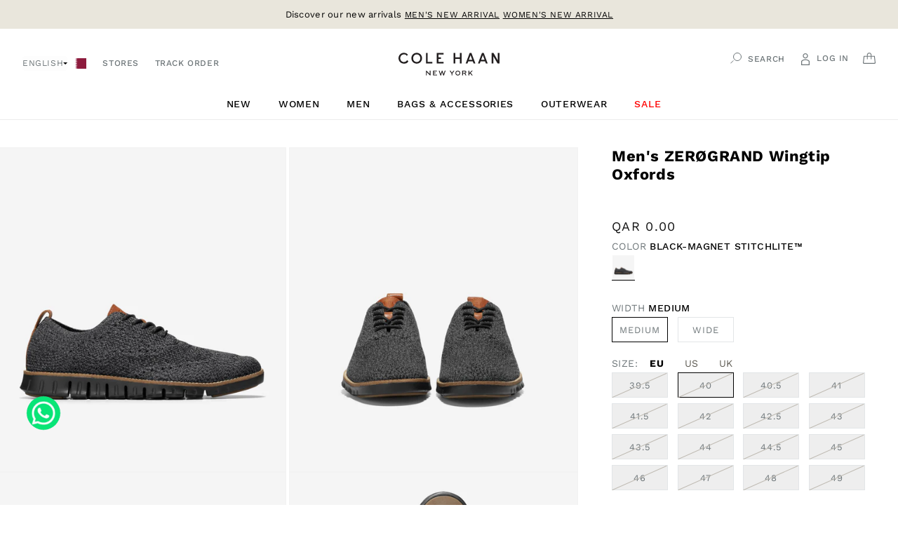

--- FILE ---
content_type: text/html; charset=utf-8
request_url: https://colehaan.qa/products/c27694
body_size: 61111
content:









  

  
       
  
<!doctype html>
<html class="no-js" lang="en" >
  <head>
    


    <meta charset="utf-8">
    <meta http-equiv="X-UA-Compatible" content="IE=edge">
    <meta name="viewport" content="width=device-width,initial-scale=1">
    <meta name="theme-color" content="">
    <link rel="canonical" href="https://colehaan.qa/products/c27694">
    <link rel="preconnect" href="https://cdn.shopify.com" crossorigin><link rel="icon" type="image/png" href="//colehaan.qa/cdn/shop/files/chq-favicon.png?crop=center&height=32&v=1742295242&width=32"><link rel="preconnect" href="https://fonts.shopifycdn.com" crossorigin><title>
      Men&#39;s ZERØGRAND Wingtip Oxfords
 &ndash; Colehaan.qa</title>

    
      <meta name="description" content="Fit: This style runs narrow. For a fuller foot, consider sizing up by half a size for a more comfortable fit Proprietary Stitchlite™ knit breathable upper with wingtip detailing.​ Welt detailing. Rubber pods on the forefoot and heel. Molded sockliner.">
    

    <link rel="preconnect" href="https://fonts.googleapis.com">
    <link rel="preconnect" href="https://fonts.gstatic.com" crossorigin>
    <link href="https://fonts.googleapis.com/css2?family=Work+Sans&display=swap" rel="stylesheet">
    <link href="https://fonts.cdnfonts.com/css/work-sans" rel="stylesheet">
    <!-- <link href="https://colehaan.qa/cdn/shop/t/12/assets/layout.theme.css?v=166311656118462204681718176322"  rel="stylesheet"/> -->
     <link href="//colehaan.qa/cdn/shop/t/13/assets/layout.css?v=113158972494976880781726479296" rel="stylesheet" type="text/css" media="all" />
    
    
    


                
    <script src="//colehaan.qa/cdn/shop/t/13/assets/jquery.min.js?v=118972937870852736831723971238"></script>

    <!-- TrustBox script -->
<script type="text/javascript" src="//widget.trustpilot.com/bootstrap/v5/tp.widget.bootstrap.min.js" async></script>
<!-- End TrustBox script -->

     <!-- Include Slick Slider CSS -->
<link rel="stylesheet" type="text/css" href="//cdn.jsdelivr.net/npm/slick-carousel@1.8.1/slick/slick.css"/>
<link rel="stylesheet" type="text/css" href="//cdn.jsdelivr.net/npm/slick-carousel@1.8.1/slick/slick-theme.css"/>

<!-- Include Slick Slider JavaScript -->
<script type="text/javascript" src="//cdn.jsdelivr.net/npm/slick-carousel@1.8.1/slick/slick.min.js" defer="defer"></script>

    

<meta property="og:site_name" content="Colehaan.qa">
<meta property="og:url" content="https://colehaan.qa/products/c27694">
<meta property="og:title" content="Men&#39;s ZERØGRAND Wingtip Oxfords">
<meta property="og:type" content="product">
<meta property="og:description" content="Fit: This style runs narrow. For a fuller foot, consider sizing up by half a size for a more comfortable fit Proprietary Stitchlite™ knit breathable upper with wingtip detailing.​ Welt detailing. Rubber pods on the forefoot and heel. Molded sockliner."><meta property="og:image" content="http://colehaan.qa/cdn/shop/files/BaseTransform1_3c9c44cc-97ed-4bf9-ae34-4344d33016ba.jpg?v=1755175723">
  <meta property="og:image:secure_url" content="https://colehaan.qa/cdn/shop/files/BaseTransform1_3c9c44cc-97ed-4bf9-ae34-4344d33016ba.jpg?v=1755175723">
  <meta property="og:image:width" content="2000">
  <meta property="og:image:height" content="2250"><meta property="og:price:amount" content="0.00">
  <meta property="og:price:currency" content="QAR"><meta name="twitter:card" content="summary_large_image">
<meta name="twitter:title" content="Men&#39;s ZERØGRAND Wingtip Oxfords">
<meta name="twitter:description" content="Fit: This style runs narrow. For a fuller foot, consider sizing up by half a size for a more comfortable fit Proprietary Stitchlite™ knit breathable upper with wingtip detailing.​ Welt detailing. Rubber pods on the forefoot and heel. Molded sockliner.">



    <script src="//colehaan.qa/cdn/shop/t/13/assets/constants.js?v=95358004781563950421723971239" defer="defer"></script>
    <script src="//colehaan.qa/cdn/shop/t/13/assets/pubsub.js?v=2921868252632587581723971238" defer="defer"></script>
    <script src="//colehaan.qa/cdn/shop/t/13/assets/cart-auto-add.js?v=63720577982490086741765434854" defer="defer"></script>
    <script src="//colehaan.qa/cdn/shop/t/13/assets/global.js?v=103557866374288500481735718074" defer="defer"></script>
    <script>window.performance && window.performance.mark && window.performance.mark('shopify.content_for_header.start');</script><meta name="google-site-verification" content="regpIZXZ8n3-Ot1qmCcA__zRPKjP9EJscSVUT7_2IMg">
<meta id="shopify-digital-wallet" name="shopify-digital-wallet" content="/45993099416/digital_wallets/dialog">
<link rel="alternate" hreflang="x-default" href="https://colehaan.qa/products/c27694">
<link rel="alternate" hreflang="en" href="https://colehaan.qa/products/c27694">
<link rel="alternate" hreflang="ar" href="https://colehaan.qa/ar/products/c27694">
<link rel="alternate" type="application/json+oembed" href="https://colehaan.qa/products/c27694.oembed">
<script async="async" src="/checkouts/internal/preloads.js?locale=en-QA"></script>
<script id="shopify-features" type="application/json">{"accessToken":"f9389446452ef06fe8133d7d3ade6be2","betas":["rich-media-storefront-analytics"],"domain":"colehaan.qa","predictiveSearch":true,"shopId":45993099416,"locale":"en"}</script>
<script>var Shopify = Shopify || {};
Shopify.shop = "colehaanqatar.myshopify.com";
Shopify.locale = "en";
Shopify.currency = {"active":"QAR","rate":"1.0"};
Shopify.country = "QA";
Shopify.theme = {"name":"colehaan_theme\/main","id":143258616030,"schema_name":"CHQ","schema_version":"2.5.0","theme_store_id":null,"role":"main"};
Shopify.theme.handle = "null";
Shopify.theme.style = {"id":null,"handle":null};
Shopify.cdnHost = "colehaan.qa/cdn";
Shopify.routes = Shopify.routes || {};
Shopify.routes.root = "/";</script>
<script type="module">!function(o){(o.Shopify=o.Shopify||{}).modules=!0}(window);</script>
<script>!function(o){function n(){var o=[];function n(){o.push(Array.prototype.slice.apply(arguments))}return n.q=o,n}var t=o.Shopify=o.Shopify||{};t.loadFeatures=n(),t.autoloadFeatures=n()}(window);</script>
<script id="shop-js-analytics" type="application/json">{"pageType":"product"}</script>
<script defer="defer" async type="module" src="//colehaan.qa/cdn/shopifycloud/shop-js/modules/v2/client.init-shop-cart-sync_BT-GjEfc.en.esm.js"></script>
<script defer="defer" async type="module" src="//colehaan.qa/cdn/shopifycloud/shop-js/modules/v2/chunk.common_D58fp_Oc.esm.js"></script>
<script defer="defer" async type="module" src="//colehaan.qa/cdn/shopifycloud/shop-js/modules/v2/chunk.modal_xMitdFEc.esm.js"></script>
<script type="module">
  await import("//colehaan.qa/cdn/shopifycloud/shop-js/modules/v2/client.init-shop-cart-sync_BT-GjEfc.en.esm.js");
await import("//colehaan.qa/cdn/shopifycloud/shop-js/modules/v2/chunk.common_D58fp_Oc.esm.js");
await import("//colehaan.qa/cdn/shopifycloud/shop-js/modules/v2/chunk.modal_xMitdFEc.esm.js");

  window.Shopify.SignInWithShop?.initShopCartSync?.({"fedCMEnabled":true,"windoidEnabled":true});

</script>
<script>(function() {
  var isLoaded = false;
  function asyncLoad() {
    if (isLoaded) return;
    isLoaded = true;
    var urls = ["https:\/\/chimpstatic.com\/mcjs-connected\/js\/users\/7ff2e73dd1b9203b772b8f716\/958dad7b68eed81e0bff682b6.js?shop=colehaanqatar.myshopify.com"];
    for (var i = 0; i < urls.length; i++) {
      var s = document.createElement('script');
      s.type = 'text/javascript';
      s.async = true;
      s.src = urls[i];
      var x = document.getElementsByTagName('script')[0];
      x.parentNode.insertBefore(s, x);
    }
  };
  if(window.attachEvent) {
    window.attachEvent('onload', asyncLoad);
  } else {
    window.addEventListener('load', asyncLoad, false);
  }
})();</script>
<script id="__st">var __st={"a":45993099416,"offset":10800,"reqid":"d9b76287-d220-4edf-8bbc-ca724da0f120-1769501809","pageurl":"colehaan.qa\/products\/c27694","u":"b9055c21aba2","p":"product","rtyp":"product","rid":8986662240478};</script>
<script>window.ShopifyPaypalV4VisibilityTracking = true;</script>
<script id="captcha-bootstrap">!function(){'use strict';const t='contact',e='account',n='new_comment',o=[[t,t],['blogs',n],['comments',n],[t,'customer']],c=[[e,'customer_login'],[e,'guest_login'],[e,'recover_customer_password'],[e,'create_customer']],r=t=>t.map((([t,e])=>`form[action*='/${t}']:not([data-nocaptcha='true']) input[name='form_type'][value='${e}']`)).join(','),a=t=>()=>t?[...document.querySelectorAll(t)].map((t=>t.form)):[];function s(){const t=[...o],e=r(t);return a(e)}const i='password',u='form_key',d=['recaptcha-v3-token','g-recaptcha-response','h-captcha-response',i],f=()=>{try{return window.sessionStorage}catch{return}},m='__shopify_v',_=t=>t.elements[u];function p(t,e,n=!1){try{const o=window.sessionStorage,c=JSON.parse(o.getItem(e)),{data:r}=function(t){const{data:e,action:n}=t;return t[m]||n?{data:e,action:n}:{data:t,action:n}}(c);for(const[e,n]of Object.entries(r))t.elements[e]&&(t.elements[e].value=n);n&&o.removeItem(e)}catch(o){console.error('form repopulation failed',{error:o})}}const l='form_type',E='cptcha';function T(t){t.dataset[E]=!0}const w=window,h=w.document,L='Shopify',v='ce_forms',y='captcha';let A=!1;((t,e)=>{const n=(g='f06e6c50-85a8-45c8-87d0-21a2b65856fe',I='https://cdn.shopify.com/shopifycloud/storefront-forms-hcaptcha/ce_storefront_forms_captcha_hcaptcha.v1.5.2.iife.js',D={infoText:'Protected by hCaptcha',privacyText:'Privacy',termsText:'Terms'},(t,e,n)=>{const o=w[L][v],c=o.bindForm;if(c)return c(t,g,e,D).then(n);var r;o.q.push([[t,g,e,D],n]),r=I,A||(h.body.append(Object.assign(h.createElement('script'),{id:'captcha-provider',async:!0,src:r})),A=!0)});var g,I,D;w[L]=w[L]||{},w[L][v]=w[L][v]||{},w[L][v].q=[],w[L][y]=w[L][y]||{},w[L][y].protect=function(t,e){n(t,void 0,e),T(t)},Object.freeze(w[L][y]),function(t,e,n,w,h,L){const[v,y,A,g]=function(t,e,n){const i=e?o:[],u=t?c:[],d=[...i,...u],f=r(d),m=r(i),_=r(d.filter((([t,e])=>n.includes(e))));return[a(f),a(m),a(_),s()]}(w,h,L),I=t=>{const e=t.target;return e instanceof HTMLFormElement?e:e&&e.form},D=t=>v().includes(t);t.addEventListener('submit',(t=>{const e=I(t);if(!e)return;const n=D(e)&&!e.dataset.hcaptchaBound&&!e.dataset.recaptchaBound,o=_(e),c=g().includes(e)&&(!o||!o.value);(n||c)&&t.preventDefault(),c&&!n&&(function(t){try{if(!f())return;!function(t){const e=f();if(!e)return;const n=_(t);if(!n)return;const o=n.value;o&&e.removeItem(o)}(t);const e=Array.from(Array(32),(()=>Math.random().toString(36)[2])).join('');!function(t,e){_(t)||t.append(Object.assign(document.createElement('input'),{type:'hidden',name:u})),t.elements[u].value=e}(t,e),function(t,e){const n=f();if(!n)return;const o=[...t.querySelectorAll(`input[type='${i}']`)].map((({name:t})=>t)),c=[...d,...o],r={};for(const[a,s]of new FormData(t).entries())c.includes(a)||(r[a]=s);n.setItem(e,JSON.stringify({[m]:1,action:t.action,data:r}))}(t,e)}catch(e){console.error('failed to persist form',e)}}(e),e.submit())}));const S=(t,e)=>{t&&!t.dataset[E]&&(n(t,e.some((e=>e===t))),T(t))};for(const o of['focusin','change'])t.addEventListener(o,(t=>{const e=I(t);D(e)&&S(e,y())}));const B=e.get('form_key'),M=e.get(l),P=B&&M;t.addEventListener('DOMContentLoaded',(()=>{const t=y();if(P)for(const e of t)e.elements[l].value===M&&p(e,B);[...new Set([...A(),...v().filter((t=>'true'===t.dataset.shopifyCaptcha))])].forEach((e=>S(e,t)))}))}(h,new URLSearchParams(w.location.search),n,t,e,['guest_login'])})(!1,!0)}();</script>
<script integrity="sha256-4kQ18oKyAcykRKYeNunJcIwy7WH5gtpwJnB7kiuLZ1E=" data-source-attribution="shopify.loadfeatures" defer="defer" src="//colehaan.qa/cdn/shopifycloud/storefront/assets/storefront/load_feature-a0a9edcb.js" crossorigin="anonymous"></script>
<script data-source-attribution="shopify.dynamic_checkout.dynamic.init">var Shopify=Shopify||{};Shopify.PaymentButton=Shopify.PaymentButton||{isStorefrontPortableWallets:!0,init:function(){window.Shopify.PaymentButton.init=function(){};var t=document.createElement("script");t.src="https://colehaan.qa/cdn/shopifycloud/portable-wallets/latest/portable-wallets.en.js",t.type="module",document.head.appendChild(t)}};
</script>
<script data-source-attribution="shopify.dynamic_checkout.buyer_consent">
  function portableWalletsHideBuyerConsent(e){var t=document.getElementById("shopify-buyer-consent"),n=document.getElementById("shopify-subscription-policy-button");t&&n&&(t.classList.add("hidden"),t.setAttribute("aria-hidden","true"),n.removeEventListener("click",e))}function portableWalletsShowBuyerConsent(e){var t=document.getElementById("shopify-buyer-consent"),n=document.getElementById("shopify-subscription-policy-button");t&&n&&(t.classList.remove("hidden"),t.removeAttribute("aria-hidden"),n.addEventListener("click",e))}window.Shopify?.PaymentButton&&(window.Shopify.PaymentButton.hideBuyerConsent=portableWalletsHideBuyerConsent,window.Shopify.PaymentButton.showBuyerConsent=portableWalletsShowBuyerConsent);
</script>
<script data-source-attribution="shopify.dynamic_checkout.cart.bootstrap">document.addEventListener("DOMContentLoaded",(function(){function t(){return document.querySelector("shopify-accelerated-checkout-cart, shopify-accelerated-checkout")}if(t())Shopify.PaymentButton.init();else{new MutationObserver((function(e,n){t()&&(Shopify.PaymentButton.init(),n.disconnect())})).observe(document.body,{childList:!0,subtree:!0})}}));
</script>
<script id="sections-script" data-sections="header" defer="defer" src="//colehaan.qa/cdn/shop/t/13/compiled_assets/scripts.js?v=6311"></script>
<script>window.performance && window.performance.mark && window.performance.mark('shopify.content_for_header.end');</script>

    <!--<link rel="icon" type="image/png" href='//colehaan.qa/cdn/shop/t/13/assets/196x196.png?v=6311' sizes="196x196" />
    <link rel="icon" type="image/png" href='//colehaan.qa/cdn/shop/t/13/assets/96x96.png?v=6311' sizes="96x96" />
    <link rel="icon" type="image/png" href='//colehaan.qa/cdn/shop/t/13/assets/32x32.png?v=6311' sizes="32x32" />
    <link rel="icon" type="image/png" href='//colehaan.qa/cdn/shop/t/13/assets/16x16.png?v=6311' sizes="16x16" />
    <link rel="icon" type="image/png" href='//colehaan.qa/cdn/shop/t/13/assets/128x128.png?v=6311' sizes="128x128" />-->

    <style data-shopify>
      @font-face {
  font-family: "Work Sans";
  font-weight: 400;
  font-style: normal;
  font-display: swap;
  src: url("//colehaan.qa/cdn/fonts/work_sans/worksans_n4.b7973b3d07d0ace13de1b1bea9c45759cdbe12cf.woff2") format("woff2"),
       url("//colehaan.qa/cdn/fonts/work_sans/worksans_n4.cf5ceb1e6d373a9505e637c1aff0a71d0959556d.woff") format("woff");
}

      @font-face {
  font-family: "Work Sans";
  font-weight: 700;
  font-style: normal;
  font-display: swap;
  src: url("//colehaan.qa/cdn/fonts/work_sans/worksans_n7.e2cf5bd8f2c7e9d30c030f9ea8eafc69f5a92f7b.woff2") format("woff2"),
       url("//colehaan.qa/cdn/fonts/work_sans/worksans_n7.20f1c80359e7f7b4327b81543e1acb5c32cd03cd.woff") format("woff");
}

      @font-face {
  font-family: "Work Sans";
  font-weight: 400;
  font-style: italic;
  font-display: swap;
  src: url("//colehaan.qa/cdn/fonts/work_sans/worksans_i4.16ff51e3e71fc1d09ff97b9ff9ccacbeeb384ec4.woff2") format("woff2"),
       url("//colehaan.qa/cdn/fonts/work_sans/worksans_i4.ed4a1418cba5b7f04f79e4d5c8a5f1a6bd34f23b.woff") format("woff");
}

      @font-face {
  font-family: "Work Sans";
  font-weight: 700;
  font-style: italic;
  font-display: swap;
  src: url("//colehaan.qa/cdn/fonts/work_sans/worksans_i7.7cdba6320b03c03dcaa365743a4e0e729fe97e54.woff2") format("woff2"),
       url("//colehaan.qa/cdn/fonts/work_sans/worksans_i7.42a9f4016982495f4c0b0fb3dc64cf8f2d0c3eaa.woff") format("woff");
}

      @font-face {
  font-family: "Work Sans";
  font-weight: 500;
  font-style: normal;
  font-display: swap;
  src: url("//colehaan.qa/cdn/fonts/work_sans/worksans_n5.42fc03d7028ac0f31a2ddf10d4a2904a7483a1c4.woff2") format("woff2"),
       url("//colehaan.qa/cdn/fonts/work_sans/worksans_n5.1f79bf93aa21696aa0428c88e39fb9f946295341.woff") format("woff");
}


      :root {
        --font-body-family: "Work Sans", sans-serif;
        --font-body-style: normal;
        --font-body-weight: 400;
        --font-body-weight-bold: 700;

        --font-heading-family: "Work Sans", sans-serif;
        --font-heading-style: normal;
        --font-heading-weight: 500;

        --font-body-scale: 1.0;
        --font-heading-scale: 1.0;

        --color-base-text: 18, 18, 18;
        --color-shadow: 18, 18, 18;
        --color-base-background-1: 255, 255, 255;
        --color-base-background-2: 243, 243, 243;
        --color-base-solid-button-labels: 255, 255, 255;
        --color-base-outline-button-labels: 18, 18, 18;
        --color-base-accent-1: 18, 18, 18;
        --color-base-accent-2: 18, 18, 18;
        --payment-terms-background-color: #ffffff;

        --gradient-base-background-1: #ffffff;
        --gradient-base-background-2: #f3f3f3;
        --gradient-base-accent-1: #121212;
        --gradient-base-accent-2: #121212;

        --media-padding: px;
        --media-border-opacity: 0.05;
        --media-border-width: 1px;
        --media-radius: 0px;
        --media-shadow-opacity: 0.0;
        --media-shadow-horizontal-offset: 0px;
        --media-shadow-vertical-offset: 4px;
        --media-shadow-blur-radius: 5px;
        --media-shadow-visible: 0;

        --page-width: 120rem;
        --page-width-margin: 0rem;

        --product-card-image-padding: 0.0rem;
        --product-card-corner-radius: 0.0rem;
        --product-card-text-alignment: left;
        --product-card-border-width: 0.0rem;
        --product-card-border-opacity: 0.1;
        --product-card-shadow-opacity: 0.0;
        --product-card-shadow-visible: 0;
        --product-card-shadow-horizontal-offset: 0.0rem;
        --product-card-shadow-vertical-offset: 0.4rem;
        --product-card-shadow-blur-radius: 0.5rem;

        --collection-card-image-padding: 0.0rem;
        --collection-card-corner-radius: 0.0rem;
        --collection-card-text-alignment: left;
        --collection-card-border-width: 0.0rem;
        --collection-card-border-opacity: 0.1;
        --collection-card-shadow-opacity: 0.0;
        --collection-card-shadow-visible: 0;
        --collection-card-shadow-horizontal-offset: 0.0rem;
        --collection-card-shadow-vertical-offset: 0.4rem;
        --collection-card-shadow-blur-radius: 0.5rem;

        --blog-card-image-padding: 0.0rem;
        --blog-card-corner-radius: 0.0rem;
        --blog-card-text-alignment: left;
        --blog-card-border-width: 0.0rem;
        --blog-card-border-opacity: 0.1;
        --blog-card-shadow-opacity: 0.0;
        --blog-card-shadow-visible: 0;
        --blog-card-shadow-horizontal-offset: 0.0rem;
        --blog-card-shadow-vertical-offset: 0.4rem;
        --blog-card-shadow-blur-radius: 0.5rem;

        --badge-corner-radius: 4.0rem;

        --popup-border-width: 1px;
        --popup-border-opacity: 0.1;
        --popup-corner-radius: 0px;
        --popup-shadow-opacity: 0.0;
        --popup-shadow-horizontal-offset: 0px;
        --popup-shadow-vertical-offset: 4px;
        --popup-shadow-blur-radius: 5px;

        --drawer-border-width: 1px;
        --drawer-border-opacity: 0.1;
        --drawer-shadow-opacity: 0.0;
        --drawer-shadow-horizontal-offset: 0px;
        --drawer-shadow-vertical-offset: 4px;
        --drawer-shadow-blur-radius: 5px;

        --spacing-sections-desktop: 16px;
        --spacing-sections-mobile: 16px;

        --grid-desktop-vertical-spacing: 8px;
        --grid-desktop-horizontal-spacing: 8px;
        --grid-mobile-vertical-spacing: 4px;
        --grid-mobile-horizontal-spacing: 4px;

        --text-boxes-border-opacity: 0.1;
        --text-boxes-border-width: 0px;
        --text-boxes-radius: 0px;
        --text-boxes-shadow-opacity: 0.0;
        --text-boxes-shadow-visible: 0;
        --text-boxes-shadow-horizontal-offset: 0px;
        --text-boxes-shadow-vertical-offset: 4px;
        --text-boxes-shadow-blur-radius: 5px;

        --buttons-radius: 0px;
        --buttons-radius-outset: 0px;
        --buttons-border-width: 1px;
        --buttons-border-opacity: 1.0;
        --buttons-shadow-opacity: 0.0;
        --buttons-shadow-visible: 0;
        --buttons-shadow-horizontal-offset: 0px;
        --buttons-shadow-vertical-offset: 4px;
        --buttons-shadow-blur-radius: 5px;
        --buttons-border-offset: 0px;

        --inputs-radius: 0px;
        --inputs-border-width: 1px;
        --inputs-border-opacity: 0.55;
        --inputs-shadow-opacity: 0.0;
        --inputs-shadow-horizontal-offset: 0px;
        --inputs-margin-offset: 0px;
        --inputs-shadow-vertical-offset: 4px;
        --inputs-shadow-blur-radius: 5px;
        --inputs-radius-outset: 0px;

        --variant-pills-radius: 40px;
        --variant-pills-border-width: 1px;
        --variant-pills-border-opacity: 0.55;
        --variant-pills-shadow-opacity: 0.0;
        --variant-pills-shadow-horizontal-offset: 0px;
        --variant-pills-shadow-vertical-offset: 4px;
        --variant-pills-shadow-blur-radius: 5px;
      }

      *,
      *::before,
      *::after {
        box-sizing: inherit;
      }

      html {
        box-sizing: border-box;
        font-size: calc(var(--font-body-scale) * 62.5%);
        height: 100%;
      }

      body {
        display: grid;
        grid-template-rows: auto auto 1fr auto;
        grid-template-columns: 100%;
        min-height: 100%;
        margin: 0;
        font-size: 1.5rem;
        letter-spacing: 0.06rem;
        line-height: calc(1 + 0.8 / var(--font-body-scale));
        font-family: var(--font-body-family);
        font-style: var(--font-body-style);
        font-weight: var(--font-body-weight);
      }
        @font-face {
            font-family: "WorkSansLight";
            src: url('https://cdn.shopify.com/s/files/1/0268/1228/5039/files/WorkSans-Light.woff?v=1689610907') format("woff");
            font-weight: normal;
            font-style: normal;
        }
        @font-face {
            font-family: "WorkSansRegular";
            src: url('https://cdn.shopify.com/s/files/1/0268/1228/5039/files/WorkSans-Regular.woff?v=1681900737') format("woff");
            font-weight: normal;
            font-style: normal;
        }
        @font-face {
            font-family: "WorkSansSemiBold";
            src: url('https://cdn.shopify.com/s/files/1/0268/1228/5039/files/WorkSans-SemiBold.woff?v=1681900737 ') format("woff");
            font-weight: 600;
            font-style: normal;
        }
        @font-face {
            font-family: "WorkSansMedium";
            src: url('https://cdn.shopify.com/s/files/1/0268/1228/5039/files/WorkSans-Medium.woff?v=1681900737') format("woff");
            font-weight: normal;
            font-style: normal;
        }
        @font-face {
            font-family: "LibreItalic";
            src: url('//cdn.shopify.com/s/files/1/0268/1228/5039/files/LibreBodoni-Italic-VariableFont_wght.ttf?v=1681825818') format("truetype");
            font-weight: normal;
            font-style: normal;
        }
        @font-face {
            font-family: "LibreBodoniItalic";
            src: url('https://cdn.shopify.com/s/files/1/0268/1228/5039/files/LibreBodoni-Italic-VariableFont_wght_ae639b7d-494e-4f0d-8def-8fff57fc9948.ttf?v=1689610542') format("truetype");
            font-weight: 500;
            font-style: normal;
        }
        @font-face {
            font-family: "LibreBodoni";
            src: url('https://cdn.shopify.com/s/files/1/0268/1228/5039/files/LibreBodoni-VariableFont_wght.ttf?v=1681825818') format("truetype");
            font-weight: normal;
            font-style: normal;
        }
        @font-face {
            font-family: "CHUIicons";
            src: url('https://cdn.shopify.com/s/files/1/0268/1228/5039/files/CH-UI-icons.woff?v=1681900737') format("woff");
            font-weight: normal;
            font-style: normal;
        }
        @font-face {
            font-family: "FrankRuhlLibre";
            src: url('https://cdn.shopify.com/s/files/1/0268/1228/5039/files/FrankRuhlLibre-VariableFont_wght.ttf?v=1703074387') format("ttf");
            font-weight: normal;
            font-style: normal;
         }
       @font-face {
            font-family: "PinyonScript";
            src: url('https://cdn.shopify.com/s/files/1/0268/1228/5039/files/PinyonScript-Regular.ttf?v=1704688430') format("ttf");
            font-weight: normal;
            font-style: normal;
         }
      @media screen and (min-width: 750px) {
        body {
          font-size: 1.6rem;
        }
      }
    </style>
    <!-- Font Awesome -->
    <link rel="stylesheet" href="https://cdnjs.cloudflare.com/ajax/libs/font-awesome/4.7.0/css/font-awesome.min.css">

    <link href="//colehaan.qa/cdn/shop/t/13/assets/base.css?v=95840287106567065351768741059" rel="stylesheet" type="text/css" media="all" />


    
<link rel="preload" as="font" href="//colehaan.qa/cdn/fonts/work_sans/worksans_n4.b7973b3d07d0ace13de1b1bea9c45759cdbe12cf.woff2" type="font/woff2" crossorigin><link rel="preload" as="font" href="//colehaan.qa/cdn/fonts/work_sans/worksans_n5.42fc03d7028ac0f31a2ddf10d4a2904a7483a1c4.woff2" type="font/woff2" crossorigin><link rel="stylesheet" href="//colehaan.qa/cdn/shop/t/13/assets/component-predictive-search.css?v=85913294783299393391723971238" media="print" onload="this.media='all'"><script>document.documentElement.className = document.documentElement.className.replace('no-js', 'js');
    if (Shopify.designMode) {
      document.documentElement.classList.add('shopify-design-mode');
    }
    </script>
  <style type='text/css'>
  .baCountry{width:30px;height:20px;display:inline-block;vertical-align:middle;margin-right:6px;background-size:30px!important;border-radius:4px;background-repeat:no-repeat}
  .baCountry-traditional .baCountry{background-image:url(https://cdn.shopify.com/s/files/1/0194/1736/6592/t/1/assets/ba-flags.png?=14261939516959647149);height:19px!important}
  .baCountry-modern .baCountry{background-image:url(https://cdn.shopify.com/s/files/1/0194/1736/6592/t/1/assets/ba-flags.png?=14261939516959647149)}
  .baCountry-NO-FLAG{background-position:0 0}.baCountry-AD{background-position:0 -20px}.baCountry-AED{background-position:0 -40px}.baCountry-AFN{background-position:0 -60px}.baCountry-AG{background-position:0 -80px}.baCountry-AI{background-position:0 -100px}.baCountry-ALL{background-position:0 -120px}.baCountry-AMD{background-position:0 -140px}.baCountry-AOA{background-position:0 -160px}.baCountry-ARS{background-position:0 -180px}.baCountry-AS{background-position:0 -200px}.baCountry-AT{background-position:0 -220px}.baCountry-AUD{background-position:0 -240px}.baCountry-AWG{background-position:0 -260px}.baCountry-AZN{background-position:0 -280px}.baCountry-BAM{background-position:0 -300px}.baCountry-BBD{background-position:0 -320px}.baCountry-BDT{background-position:0 -340px}.baCountry-BE{background-position:0 -360px}.baCountry-BF{background-position:0 -380px}.baCountry-BGN{background-position:0 -400px}.baCountry-BHD{background-position:0 -420px}.baCountry-BIF{background-position:0 -440px}.baCountry-BJ{background-position:0 -460px}.baCountry-BMD{background-position:0 -480px}.baCountry-BND{background-position:0 -500px}.baCountry-BOB{background-position:0 -520px}.baCountry-BRL{background-position:0 -540px}.baCountry-BSD{background-position:0 -560px}.baCountry-BTN{background-position:0 -580px}.baCountry-BWP{background-position:0 -600px}.baCountry-BYN{background-position:0 -620px}.baCountry-BZD{background-position:0 -640px}.baCountry-CAD{background-position:0 -660px}.baCountry-CC{background-position:0 -680px}.baCountry-CDF{background-position:0 -700px}.baCountry-CG{background-position:0 -720px}.baCountry-CHF{background-position:0 -740px}.baCountry-CI{background-position:0 -760px}.baCountry-CK{background-position:0 -780px}.baCountry-CLP{background-position:0 -800px}.baCountry-CM{background-position:0 -820px}.baCountry-CNY{background-position:0 -840px}.baCountry-COP{background-position:0 -860px}.baCountry-CRC{background-position:0 -880px}.baCountry-CU{background-position:0 -900px}.baCountry-CX{background-position:0 -920px}.baCountry-CY{background-position:0 -940px}.baCountry-CZK{background-position:0 -960px}.baCountry-DE{background-position:0 -980px}.baCountry-DJF{background-position:0 -1000px}.baCountry-DKK{background-position:0 -1020px}.baCountry-DM{background-position:0 -1040px}.baCountry-DOP{background-position:0 -1060px}.baCountry-DZD{background-position:0 -1080px}.baCountry-EC{background-position:0 -1100px}.baCountry-EE{background-position:0 -1120px}.baCountry-EGP{background-position:0 -1140px}.baCountry-ER{background-position:0 -1160px}.baCountry-ES{background-position:0 -1180px}.baCountry-ETB{background-position:0 -1200px}.baCountry-EUR{background-position:0 -1220px}.baCountry-FI{background-position:0 -1240px}.baCountry-FJD{background-position:0 -1260px}.baCountry-FKP{background-position:0 -1280px}.baCountry-FO{background-position:0 -1300px}.baCountry-FR{background-position:0 -1320px}.baCountry-GA{background-position:0 -1340px}.baCountry-GBP{background-position:0 -1360px}.baCountry-GD{background-position:0 -1380px}.baCountry-GEL{background-position:0 -1400px}.baCountry-GHS{background-position:0 -1420px}.baCountry-GIP{background-position:0 -1440px}.baCountry-GL{background-position:0 -1460px}.baCountry-GMD{background-position:0 -1480px}.baCountry-GNF{background-position:0 -1500px}.baCountry-GQ{background-position:0 -1520px}.baCountry-GR{background-position:0 -1540px}.baCountry-GTQ{background-position:0 -1560px}.baCountry-GU{background-position:0 -1580px}.baCountry-GW{background-position:0 -1600px}.baCountry-HKD{background-position:0 -1620px}.baCountry-HNL{background-position:0 -1640px}.baCountry-HRK{background-position:0 -1660px}.baCountry-HTG{background-position:0 -1680px}.baCountry-HUF{background-position:0 -1700px}.baCountry-IDR{background-position:0 -1720px}.baCountry-IE{background-position:0 -1740px}.baCountry-ILS{background-position:0 -1760px}.baCountry-INR{background-position:0 -1780px}.baCountry-IO{background-position:0 -1800px}.baCountry-IQD{background-position:0 -1820px}.baCountry-IRR{background-position:0 -1840px}.baCountry-ISK{background-position:0 -1860px}.baCountry-IT{background-position:0 -1880px}.baCountry-JMD{background-position:0 -1900px}.baCountry-JOD{background-position:0 -1920px}.baCountry-JPY{background-position:0 -1940px}.baCountry-KES{background-position:0 -1960px}.baCountry-KGS{background-position:0 -1980px}.baCountry-KHR{background-position:0 -2000px}.baCountry-KI{background-position:0 -2020px}.baCountry-KMF{background-position:0 -2040px}.baCountry-KN{background-position:0 -2060px}.baCountry-KP{background-position:0 -2080px}.baCountry-KRW{background-position:0 -2100px}.baCountry-KWD{background-position:0 -2120px}.baCountry-KYD{background-position:0 -2140px}.baCountry-KZT{background-position:0 -2160px}.baCountry-LBP{background-position:0 -2180px}.baCountry-LI{background-position:0 -2200px}.baCountry-LKR{background-position:0 -2220px}.baCountry-LRD{background-position:0 -2240px}.baCountry-LSL{background-position:0 -2260px}.baCountry-LT{background-position:0 -2280px}.baCountry-LU{background-position:0 -2300px}.baCountry-LV{background-position:0 -2320px}.baCountry-LYD{background-position:0 -2340px}.baCountry-MAD{background-position:0 -2360px}.baCountry-MC{background-position:0 -2380px}.baCountry-MDL{background-position:0 -2400px}.baCountry-ME{background-position:0 -2420px}.baCountry-MGA{background-position:0 -2440px}.baCountry-MKD{background-position:0 -2460px}.baCountry-ML{background-position:0 -2480px}.baCountry-MMK{background-position:0 -2500px}.baCountry-MN{background-position:0 -2520px}.baCountry-MOP{background-position:0 -2540px}.baCountry-MQ{background-position:0 -2560px}.baCountry-MR{background-position:0 -2580px}.baCountry-MS{background-position:0 -2600px}.baCountry-MT{background-position:0 -2620px}.baCountry-MUR{background-position:0 -2640px}.baCountry-MVR{background-position:0 -2660px}.baCountry-MWK{background-position:0 -2680px}.baCountry-MXN{background-position:0 -2700px}.baCountry-MYR{background-position:0 -2720px}.baCountry-MZN{background-position:0 -2740px}.baCountry-NAD{background-position:0 -2760px}.baCountry-NE{background-position:0 -2780px}.baCountry-NF{background-position:0 -2800px}.baCountry-NG{background-position:0 -2820px}.baCountry-NIO{background-position:0 -2840px}.baCountry-NL{background-position:0 -2860px}.baCountry-NOK{background-position:0 -2880px}.baCountry-NPR{background-position:0 -2900px}.baCountry-NR{background-position:0 -2920px}.baCountry-NU{background-position:0 -2940px}.baCountry-NZD{background-position:0 -2960px}.baCountry-OMR{background-position:0 -2980px}.baCountry-PAB{background-position:0 -3000px}.baCountry-PEN{background-position:0 -3020px}.baCountry-PGK{background-position:0 -3040px}.baCountry-PHP{background-position:0 -3060px}.baCountry-PKR{background-position:0 -3080px}.baCountry-PLN{background-position:0 -3100px}.baCountry-PR{background-position:0 -3120px}.baCountry-PS{background-position:0 -3140px}.baCountry-PT{background-position:0 -3160px}.baCountry-PW{background-position:0 -3180px}.baCountry-QAR{background-position:0 -3200px}.baCountry-RON{background-position:0 -3220px}.baCountry-RSD{background-position:0 -3240px}.baCountry-RUB{background-position:0 -3260px}.baCountry-RWF{background-position:0 -3280px}.baCountry-SAR{background-position:0 -3300px}.baCountry-SBD{background-position:0 -3320px}.baCountry-SCR{background-position:0 -3340px}.baCountry-SDG{background-position:0 -3360px}.baCountry-SEK{background-position:0 -3380px}.baCountry-SGD{background-position:0 -3400px}.baCountry-SI{background-position:0 -3420px}.baCountry-SK{background-position:0 -3440px}.baCountry-SLL{background-position:0 -3460px}.baCountry-SM{background-position:0 -3480px}.baCountry-SN{background-position:0 -3500px}.baCountry-SO{background-position:0 -3520px}.baCountry-SRD{background-position:0 -3540px}.baCountry-SSP{background-position:0 -3560px}.baCountry-STD{background-position:0 -3580px}.baCountry-SV{background-position:0 -3600px}.baCountry-SYP{background-position:0 -3620px}.baCountry-SZL{background-position:0 -3640px}.baCountry-TC{background-position:0 -3660px}.baCountry-TD{background-position:0 -3680px}.baCountry-TG{background-position:0 -3700px}.baCountry-THB{background-position:0 -3720px}.baCountry-TJS{background-position:0 -3740px}.baCountry-TK{background-position:0 -3760px}.baCountry-TMT{background-position:0 -3780px}.baCountry-TND{background-position:0 -3800px}.baCountry-TOP{background-position:0 -3820px}.baCountry-TRY{background-position:0 -3840px}.baCountry-TTD{background-position:0 -3860px}.baCountry-TWD{background-position:0 -3880px}.baCountry-TZS{background-position:0 -3900px}.baCountry-UAH{background-position:0 -3920px}.baCountry-UGX{background-position:0 -3940px}.baCountry-USD{background-position:0 -3960px}.baCountry-UYU{background-position:0 -3980px}.baCountry-UZS{background-position:0 -4000px}.baCountry-VEF{background-position:0 -4020px}.baCountry-VG{background-position:0 -4040px}.baCountry-VI{background-position:0 -4060px}.baCountry-VND{background-position:0 -4080px}.baCountry-VUV{background-position:0 -4100px}.baCountry-WST{background-position:0 -4120px}.baCountry-XAF{background-position:0 -4140px}.baCountry-XPF{background-position:0 -4160px}.baCountry-YER{background-position:0 -4180px}.baCountry-ZAR{background-position:0 -4200px}.baCountry-ZM{background-position:0 -4220px}.baCountry-ZW{background-position:0 -4240px}
  .bacurr-checkoutNotice{margin: 3px 10px 0 10px;left: 0;right: 0;text-align: center;}
  @media (min-width:750px) {.bacurr-checkoutNotice{position: absolute;}}
</style>

<script>
    window.baCurr = window.baCurr || {};
    window.baCurr.config = {}; window.baCurr.rePeat = function () {};
    Object.assign(window.baCurr.config, {
      "enabled":false,
      "manual_placement":"",
      "night_time":false,
      "round_by_default":false,
      "display_position":"top_right",
      "display_position_type":"floating",
      "custom_code":{"css":""},
      "flag_type":"countryandmoney",
      "flag_design":"modern",
      "round_style":"none",
      "round_dec":"",
      "chosen_cur":[{"USD":"US Dollar (USD)"},{"EUR":"Euro (EUR)"},{"GBP":"British Pound (GBP)"},{"CAD":"Canadian Dollar (CAD)"},{"AED":"United Arab Emirates Dirham (AED)"},{"ALL":"Albanian Lek (ALL)"},{"AFN":"Afghan Afghani (AFN)"},{"AMD":"Armenian Dram (AMD)"},{"AOA":"Angolan Kwanza (AOA)"},{"ARS":"Argentine Peso (ARS)"},{"AUD":"Australian Dollar (AUD)"},{"AWG":"Aruban Florin (AWG)"},{"AZN":"Azerbaijani Manat (AZN)"},{"BIF":"Burundian Franc (BIF)"},{"BBD":"Barbadian Dollar (BBD)"},{"BDT":"Bangladeshi Taka (BDT)"},{"BSD":"Bahamian Dollar (BSD)"},{"BHD":"Bahraini Dinar (BHD)"},{"BMD":"Bermudan Dollar (BMD)"},{"BYN":"Belarusian Ruble (BYN)"},{"BZD":"Belize Dollar (BZD)"},{"BTN":"Bhutanese Ngultrum (BTN)"},{"BAM":"Bosnia-Herzegovina Convertible Mark (BAM)"},{"BRL":"Brazilian Real (BRL)"},{"BOB":"Bolivian Boliviano (BOB)"},{"BWP":"Botswanan Pula (BWP)"},{"BND":"Brunei Dollar (BND)"},{"BGN":"Bulgarian Lev (BGN)"},{"CDF":"Congolese Franc (CDF)"},{"CHF":"Swiss Franc (CHF)"},{"CLP":"Chilean Peso (CLP)"},{"CNY":"Chinese Yuan (CNY)"},{"COP":"Colombian Peso (COP)"},{"CRC":"Costa Rican Colon (CRC)"},{"CZK":"Czech Republic Koruna (CZK)"},{"DJF":"Djiboutian Franc (DJF)"},{"DKK":"Danish Krone (DKK)"},{"DOP":"Dominican Peso (DOP)"},{"DZD":"Algerian Dinar (DZD)"},{"EGP":"Egyptian Pound (EGP)"},{"ETB":"Ethiopian Birr (ETB)"},{"FJD":"Fijian Dollar (FJD)"},{"FKP":"Falkland Islands Pound (FKP)"},{"GIP":"Gibraltar Pound (GIP)"},{"GHS":"Ghanaian Cedi (GHS)"},{"GMD":"Gambian Dalasi (GMD)"},{"GNF":"Guinean Franc (GNF)"},{"GTQ":"Guatemalan Quetzal (GTQ)"},{"GEL":"Georgian Lari (GEL)"},{"HRK":"Croatian Kuna (HRK)"},{"HNL":"Honduran Lempira (HNL)"},{"HKD":"Hong Kong Dollar (HKD)"},{"HTG":"Haitian Gourde (HTG)"},{"HUF":"Hungarian Forint (HUF)"},{"IDR":"Indonesian Rupiah (IDR)"},{"ILS":"Israeli New Shekel (ILS)"},{"ISK":"Icelandic Krona (ISK)"},{"INR":"Indian Rupee (INR)"},{"IQD":"Iraqi Dinar (IQD)"},{"IRR":"Iranian Rial (IRR)"},{"JMD":"Jamaican Dollar (JMD)"},{"JPY":"Japanese Yen (JPY)"},{"JOD":"Jordanian Dinar (JOD)"},{"KES":"Kenyan Shilling (KES)"},{"KGS":"Kyrgystani Som (KGS)"},{"KHR":"Cambodian Riel (KHR)"},{"KMF":"Comorian Franc (KMF)"},{"KRW":"South Korean Won (KRW)"},{"KWD":"Kuwaiti Dinar (KWD)"},{"KYD":"Cayman Islands Dollar (KYD)"},{"KZT":"Kazakhstani Tenge (KZT)"},{"LBP":"Lebanese Pound (LBP)"},{"LKR":"Sri Lankan Rupee (LKR)"},{"LRD":"Liberian Dollar (LRD)"},{"LSL":"Lesotho Loti (LSL)"},{"LYD":"Libyan Dinar (LYD)"},{"MAD":"Moroccan Dirham (MAD)"},{"MDL":"Moldovan Leu (MDL)"},{"MGA":"Malagasy Ariary (MGA)"},{"MMK":"Myanmar Kyat (MMK)"},{"MKD":"Macedonian Denar (MKD)"},{"MOP":"Macanese Pataca (MOP)"},{"MUR":"Mauritian Rupee (MUR)"},{"MVR":"Maldivian Rufiyaa (MVR)"},{"MWK":"Malawian Kwacha (MWK)"},{"MXN":"Mexican Peso (MXN)"},{"MYR":"Malaysian Ringgit (MYR)"},{"MZN":"Mozambican Metical (MZN)"},{"NAD":"Namibian Dollar (NAD)"},{"NPR":"Nepalese Rupee (NPR)"},{"NZD":"New Zealand Dollar (NZD)"},{"NIO":"Nicaraguan Cordoba (NIO)"},{"NOK":"Norwegian Krone (NOK)"},{"OMR":"Omani Rial (OMR)"},{"PAB":"Panamanian Balboa (PAB)"},{"PKR":"Pakistani Rupee (PKR)"},{"PGK":"Papua New Guinean Kina (PGK)"},{"PEN":"Peruvian Nuevo Sol (PEN)"},{"PHP":"Philippine Peso (PHP)"},{"PLN":"Polish Zloty (PLN)"},{"QAR":"Qatari Rial (QAR)"},{"RON":"Romanian Leu (RON)"},{"RUB":"Russian Ruble (RUB)"},{"RWF":"Rwandan Franc (RWF)"},{"SAR":"Saudi Riyal (SAR)"},{"STD":"Sao Tome and Principe Dobra (STD)"},{"RSD":"Serbian Dinar (RSD)"},{"SCR":"Seychellois Rupee (SCR)"},{"SGD":"Singapore Dollar (SGD)"},{"SYP":"Syrian Pound (SYP)"},{"SEK":"Swedish Krona (SEK)"},{"TWD":"New Taiwan Dollar (TWD)"},{"THB":"Thai Baht (THB)"},{"TZS":"Tanzanian Shilling (TZS)"},{"TTD":"Trinidad and Tobago Dollar (TTD)"},{"TND":"Tunisian Dinar (TND)"},{"TRY":"Turkish Lira (TRY)"},{"SBD":"Solomon Islands Dollar (SBD)"},{"SDG":"Sudanese Pound (SDG)"},{"SLL":"Sierra Leonean Leone (SLL)"},{"SRD":"Surinamese Dollar (SRD)"},{"SZL":"Swazi Lilangeni (SZL)"},{"TJS":"Tajikistani Somoni (TJS)"},{"TOP":"Tongan Paʻanga (TOP)"},{"TMT":"Turkmenistani Manat (TMT)"},{"UAH":"Ukrainian Hryvnia (UAH)"},{"UGX":"Ugandan Shilling (UGX)"},{"UYU":"Uruguayan Peso (UYU)"},{"UZS":"Uzbekistan Som (UZS)"},{"VEF":"Venezuelan Bolivar (VEF)"},{"VND":"Vietnamese Dong (VND)"},{"VUV":"Vanuatu Vatu (VUV)"},{"WST":"Samoan Tala (WST)"},{"XAF":"Central African CFA Franc (XAF)"},{"XPF":"CFP Franc (XPF)"},{"YER":"Yemeni Rial (YER)"},{"ZAR":"South African Rand (ZAR)"}],
      "desktop_visible":false,
      "mob_visible":false,
      "money_mouse_show":false,
      "textColor":"",
      "flag_theme":"default",
      "selector_hover_hex":"",
      "lightning":false,
      "mob_manual_placement":"",
      "mob_placement":"bottom_left",
      "mob_placement_type":"floating",
      "moneyWithCurrencyFormat":false,
      "ui_style":"default",
      "user_curr":"",
      "auto_loc":true,
      "auto_pref":false,
      "selector_bg_hex":"",
      "selector_border_type":"noBorder",
      "cart_alert_bg_hex":"",
      "cart_alert_note":"",
      "cart_alert_state":true,
      "cart_alert_font_hex":""
    },{
      money_format: "\u003cspan\u003eQAR\u003c\/span\u003e {{ amount }}",
      money_with_currency_format: "\u003cspan\u003eQAR\u003c\/span\u003e {{ amount }}",
      user_curr: "QAR"
    });
    window.baCurr.config.multi_curr = [];
    
    window.baCurr.config.final_currency = "QAR" || '';
    window.baCurr.config.multi_curr = "QAR".split(',') || '';

    (function(window, document) {"use strict";
      function onload(){
        function insertPopupMessageJs(){
          var head = document.getElementsByTagName('head')[0];
          var script = document.createElement('script');
          script.src = ('https:' == document.location.protocol ? 'https://' : 'http://') + 'currency.boosterapps.com/preview_curr.js';
          script.type = 'text/javascript';
          head.appendChild(script);
        }

        if(document.location.search.indexOf("preview_cur=1") > -1){
          setTimeout(function(){
            window.currency_preview_result = document.getElementById("baCurrSelector").length > 0 ? 'success' : 'error';
            insertPopupMessageJs();
          }, 1000);
        }
      }

      var head = document.getElementsByTagName('head')[0];
      var script = document.createElement('script');
      script.src = ('https:' == document.location.protocol ? 'https://' : 'http://') + "";
      script.type = 'text/javascript';
      script.onload = script.onreadystatechange = function() {
      if (script.readyState) {
        if (script.readyState === 'complete' || script.readyState === 'loaded') {
          script.onreadystatechange = null;
            onload();
          }
        }
        else {
          onload();
        }
      };
      head.appendChild(script);

    }(window, document));
</script>


<script type="text/javascript">
    (function(c,l,a,r,i,t,y){
        c[a]=c[a]||function(){(c[a].q=c[a].q||[]).push(arguments)};
        t=l.createElement(r);t.async=1;t.src="https://www.clarity.ms/tag/"+i;
        y=l.getElementsByTagName(r)[0];y.parentNode.insertBefore(t,y);
    })(window, document, "clarity", "script", "s0ultlhntg");
</script>
  <!-- BEGIN app block: shopify://apps/langshop/blocks/sdk/84899e01-2b29-42af-99d6-46d16daa2111 --><!-- BEGIN app snippet: config --><script type="text/javascript">
    /** Workaround for backward compatibility with old versions of localized themes */
    if (window.LangShopConfig && window.LangShopConfig.themeDynamics && window.LangShopConfig.themeDynamics.length) {
        themeDynamics = window.LangShopConfig.themeDynamics;
    } else {
        themeDynamics = [];
    }

    window.LangShopConfig = {
    "currentLanguage": "en",
    "currentCurrency": "qar",
    "currentCountry": "QA",
    "shopifyLocales": [{"code":"en","name":"English","endonym_name":"English","rootUrl":"\/"},{"code":"ar","name":"Arabic","endonym_name":"العربية","rootUrl":"\/ar"}    ],
    "shopifyCountries": [{"code":"QA","name":"Qatar", "currency":"QAR"}    ],
    "shopifyCurrencies": ["QAR"],
    "originalLanguage": {"code":"en","alias":null,"title":"English","icon":null,"published":true,"active":false},
    "targetLanguages": [{"code":"ar","alias":null,"title":"Arabic","icon":"https:\/\/cdn.shopify.com\/s\/files\/1\/0459\/9309\/9416\/files\/qatar-flag_28x21_crop_center_2x_4f09fc74-537e-403b-bace-8d0b8932e786.jpg?v=1696944593","published":true,"active":true}],
    "languagesSwitchers": {"languageCurrency":{"status":"published","desktop":{"isActive":true,"generalCustomize":{"template":null,"displayed":"language","language":"native-name","languageFlag":false,"currency":"code","currencyFlag":false,"switcher":"relative","position":"top-left","verticalSliderValue":15,"verticalSliderDimension":"px","horizontalSliderValue":15,"horizontalSliderDimension":"px"},"advancedCustomize":{"switcherStyle":{"flagRounding":0,"flagRoundingDimension":"px","flagPosition":"left","backgroundColor":"#FDFDFD","padding":{"left":0,"top":0,"right":0,"bottom":0},"paddingDimension":"px","fontSize":13,"fontSizeDimension":"px","fontFamily":"inherit","fontColor":"#202223","borderWidth":0,"borderWidthDimension":"px","borderRadius":4,"borderRadiusDimension":"px","borderColor":"#FFFFFF"},"dropDownStyle":{"backgroundColor":"#FDFDFD","padding":{"left":10,"top":16,"right":10,"bottom":16},"paddingDimension":"px","fontSize":16,"fontSizeDimension":"px","fontFamily":"inherit","fontColor":"#202223","borderWidth":0,"borderWidthDimension":"px","borderRadius":4,"borderRadiusDimension":"px","borderColor":"#FFFFFF"},"arrow":{"size":3,"sizeDimension":"px","color":"#000000"}}},"mobile":{"isActive":true,"sameAsDesktop":true,"generalCustomize":{"template":null,"displayed":"language","language":"native-name","languageFlag":false,"currency":"code","currencyFlag":false,"switcher":"relative","position":"top-left","verticalSliderValue":15,"verticalSliderDimension":"px","horizontalSliderValue":15,"horizontalSliderDimension":"px"},"advancedCustomize":{"switcherStyle":{"flagRounding":0,"flagRoundingDimension":"px","flagPosition":"left","backgroundColor":"#FDFDFD","padding":{"left":0,"top":0,"right":0,"bottom":0},"paddingDimension":"px","fontSize":13,"fontSizeDimension":"px","fontFamily":"inherit","fontColor":"#202223","borderWidth":0,"borderWidthDimension":"px","borderRadius":4,"borderRadiusDimension":"px","borderColor":"#FFFFFF"},"dropDownStyle":{"backgroundColor":"#FDFDFD","padding":{"left":10,"top":16,"right":10,"bottom":16},"paddingDimension":"px","fontSize":16,"fontSizeDimension":"px","fontFamily":"inherit","fontColor":"#202223","borderWidth":0,"borderWidthDimension":"px","borderRadius":4,"borderRadiusDimension":"px","borderColor":"#FFFFFF"},"arrow":{"size":3,"sizeDimension":"px","color":"#000000"}}}},"autoDetection":{"status":"published","alertType":"popup","popupContainer":{"position":"center","backgroundColor":"#FFFFFF","width":700,"widthDimension":"px","padding":{"left":20,"top":20,"right":20,"bottom":20},"paddingDimension":"px","borderWidth":0,"borderWidthDimension":"px","borderRadius":8,"borderRadiusDimension":"px","borderColor":"#FFFFFF","fontSize":18,"fontSizeDimension":"px","fontFamily":"inherit","fontColor":"#202223"},"bannerContainer":{"position":"top","backgroundColor":"#FFFFFF","width":8,"widthDimension":"px","padding":{"left":20,"top":20,"right":20,"bottom":20},"paddingDimension":"px","borderWidth":0,"borderWidthDimension":"px","borderRadius":8,"borderRadiusDimension":"px","borderColor":"#FFFFFF","fontSize":18,"fontSizeDimension":"px","fontFamily":"inherit","fontColor":"#202223"},"selectorContainer":{"backgroundColor":"#FFFFFF","padding":{"left":8,"top":8,"right":8,"bottom":8},"paddingDimension":"px","borderWidth":0,"borderWidthDimension":"px","borderRadius":8,"borderRadiusDimension":"px","borderColor":"#FFFFFF","fontSize":18,"fontSizeDimension":"px","fontFamily":"inherit","fontColor":"#202223"},"button":{"backgroundColor":"#FFFFFF","padding":{"left":8,"top":8,"right":8,"bottom":8},"paddingDimension":"px","borderWidth":0,"borderWidthDimension":"px","borderRadius":8,"borderRadiusDimension":"px","borderColor":"#FFFFFF","fontSize":18,"fontSizeDimension":"px","fontFamily":"inherit","fontColor":"#202223"},"closeIcon":{"size":16,"sizeDimension":"px","color":"#1D1D1D"}}},
    "defaultCurrency": {"code":"qar","title":"Qatari Rial","icon":null,"rate":3.641,"formatWithCurrency":" {{amount}} QAR","formatWithoutCurrency":" {{amount}}"},
    "targetCurrencies": [],
    "currenciesSwitchers": [{"id":29688443,"title":null,"type":"dropdown","status":"admin-only","display":"all","position":"bottom-left","offset":"10px","shortTitles":false,"isolateStyles":true,"icons":"rounded","sprite":"flags","defaultStyles":true,"devices":{"mobile":{"visible":true,"minWidth":null,"maxWidth":{"value":480,"dimension":"px"}},"tablet":{"visible":true,"minWidth":{"value":481,"dimension":"px"},"maxWidth":{"value":1023,"dimension":"px"}},"desktop":{"visible":true,"minWidth":{"value":1024,"dimension":"px"},"maxWidth":null}},"styles":{"dropdown":{"activeContainer":{"padding":{"top":{"value":8,"dimension":"px"},"right":{"value":10,"dimension":"px"},"bottom":{"value":8,"dimension":"px"},"left":{"value":10,"dimension":"px"}},"background":"rgba(255,255,255,.95)","borderRadius":{"topLeft":{"value":0,"dimension":"px"},"topRight":{"value":0,"dimension":"px"},"bottomLeft":{"value":0,"dimension":"px"},"bottomRight":{"value":0,"dimension":"px"}},"borderTop":{"color":"rgba(224, 224, 224, 1)","style":"solid","width":{"value":1,"dimension":"px"}},"borderRight":{"color":"rgba(224, 224, 224, 1)","style":"solid","width":{"value":1,"dimension":"px"}},"borderBottom":{"color":"rgba(224, 224, 224, 1)","style":"solid","width":{"value":1,"dimension":"px"}},"borderLeft":{"color":"rgba(224, 224, 224, 1)","style":"solid","width":{"value":1,"dimension":"px"}}},"activeContainerHovered":null,"activeItem":{"fontSize":{"value":13,"dimension":"px"},"fontFamily":"Open Sans","color":"rgba(39, 46, 49, 1)"},"activeItemHovered":null,"activeItemIcon":{"offset":{"value":10,"dimension":"px"},"position":"left"},"dropdownContainer":{"animation":"sliding","background":"rgba(255,255,255,.95)","borderRadius":{"topLeft":{"value":0,"dimension":"px"},"topRight":{"value":0,"dimension":"px"},"bottomLeft":{"value":0,"dimension":"px"},"bottomRight":{"value":0,"dimension":"px"}},"borderTop":{"color":"rgba(224, 224, 224, 1)","style":"solid","width":{"value":1,"dimension":"px"}},"borderRight":{"color":"rgba(224, 224, 224, 1)","style":"solid","width":{"value":1,"dimension":"px"}},"borderBottom":{"color":"rgba(224, 224, 224, 1)","style":"solid","width":{"value":1,"dimension":"px"}},"borderLeft":{"color":"rgba(224, 224, 224, 1)","style":"solid","width":{"value":1,"dimension":"px"}},"padding":{"top":{"value":0,"dimension":"px"},"right":{"value":0,"dimension":"px"},"bottom":{"value":0,"dimension":"px"},"left":{"value":0,"dimension":"px"}}},"dropdownContainerHovered":null,"dropdownItem":{"padding":{"top":{"value":8,"dimension":"px"},"right":{"value":10,"dimension":"px"},"bottom":{"value":8,"dimension":"px"},"left":{"value":10,"dimension":"px"}},"fontSize":{"value":13,"dimension":"px"},"fontFamily":"Open Sans","color":"rgba(39, 46, 49, 1)"},"dropdownItemHovered":{"color":"rgba(27, 160, 227, 1)"},"dropdownItemIcon":{"position":"left","offset":{"value":10,"dimension":"px"}},"arrow":{"color":"rgba(39, 46, 49, 1)","position":"right","offset":{"value":20,"dimension":"px"},"size":{"value":6,"dimension":"px"}}},"inline":{"container":{"background":"rgba(255,255,255,.95)","borderRadius":{"topLeft":{"value":4,"dimension":"px"},"topRight":{"value":4,"dimension":"px"},"bottomLeft":{"value":4,"dimension":"px"},"bottomRight":{"value":4,"dimension":"px"}},"borderTop":{"color":"rgba(224, 224, 224, 1)","style":"solid","width":{"value":1,"dimension":"px"}},"borderRight":{"color":"rgba(224, 224, 224, 1)","style":"solid","width":{"value":1,"dimension":"px"}},"borderBottom":{"color":"rgba(224, 224, 224, 1)","style":"solid","width":{"value":1,"dimension":"px"}},"borderLeft":{"color":"rgba(224, 224, 224, 1)","style":"solid","width":{"value":1,"dimension":"px"}}},"containerHovered":null,"item":{"background":"transparent","padding":{"top":{"value":8,"dimension":"px"},"right":{"value":10,"dimension":"px"},"bottom":{"value":8,"dimension":"px"},"left":{"value":10,"dimension":"px"}},"fontSize":{"value":13,"dimension":"px"},"fontFamily":"Open Sans","color":"rgba(39, 46, 49, 1)"},"itemHovered":{"background":"rgba(245, 245, 245, 1)","color":"rgba(39, 46, 49, 1)"},"itemActive":{"background":"rgba(245, 245, 245, 1)","color":"rgba(27, 160, 227, 1)"},"itemIcon":{"position":"left","offset":{"value":10,"dimension":"px"}}},"ios":{"activeContainer":{"padding":{"top":{"value":0,"dimension":"px"},"right":{"value":0,"dimension":"px"},"bottom":{"value":0,"dimension":"px"},"left":{"value":0,"dimension":"px"}},"background":"rgba(255,255,255,.95)","borderRadius":{"topLeft":{"value":0,"dimension":"px"},"topRight":{"value":0,"dimension":"px"},"bottomLeft":{"value":0,"dimension":"px"},"bottomRight":{"value":0,"dimension":"px"}},"borderTop":{"color":"rgba(224, 224, 224, 1)","style":"solid","width":{"value":1,"dimension":"px"}},"borderRight":{"color":"rgba(224, 224, 224, 1)","style":"solid","width":{"value":1,"dimension":"px"}},"borderBottom":{"color":"rgba(224, 224, 224, 1)","style":"solid","width":{"value":1,"dimension":"px"}},"borderLeft":{"color":"rgba(224, 224, 224, 1)","style":"solid","width":{"value":1,"dimension":"px"}}},"activeContainerHovered":null,"activeItem":{"fontSize":{"value":13,"dimension":"px"},"fontFamily":"Open Sans","color":"rgba(39, 46, 49, 1)","padding":{"top":{"value":8,"dimension":"px"},"right":{"value":10,"dimension":"px"},"bottom":{"value":8,"dimension":"px"},"left":{"value":10,"dimension":"px"}}},"activeItemHovered":null,"activeItemIcon":{"position":"left","offset":{"value":10,"dimension":"px"}},"modalOverlay":{"background":"rgba(0, 0, 0, 0.7)"},"wheelButtonsContainer":{"background":"rgba(255, 255, 255, 1)","padding":{"top":{"value":8,"dimension":"px"},"right":{"value":10,"dimension":"px"},"bottom":{"value":8,"dimension":"px"},"left":{"value":10,"dimension":"px"}},"borderTop":{"color":"rgba(224, 224, 224, 1)","style":"solid","width":{"value":0,"dimension":"px"}},"borderRight":{"color":"rgba(224, 224, 224, 1)","style":"solid","width":{"value":0,"dimension":"px"}},"borderBottom":{"color":"rgba(224, 224, 224, 1)","style":"solid","width":{"value":1,"dimension":"px"}},"borderLeft":{"color":"rgba(224, 224, 224, 1)","style":"solid","width":{"value":0,"dimension":"px"}}},"wheelCloseButton":{"fontSize":{"value":14,"dimension":"px"},"fontFamily":"Open Sans","color":"rgba(39, 46, 49, 1)","fontWeight":"bold"},"wheelCloseButtonHover":null,"wheelSubmitButton":{"fontSize":{"value":14,"dimension":"px"},"fontFamily":"Open Sans","color":"rgba(39, 46, 49, 1)","fontWeight":"bold"},"wheelSubmitButtonHover":null,"wheelPanelContainer":{"background":"rgba(255, 255, 255, 1)"},"wheelLine":{"borderTop":{"color":"rgba(224, 224, 224, 1)","style":"solid","width":{"value":1,"dimension":"px"}},"borderRight":{"color":"rgba(224, 224, 224, 1)","style":"solid","width":{"value":0,"dimension":"px"}},"borderBottom":{"color":"rgba(224, 224, 224, 1)","style":"solid","width":{"value":1,"dimension":"px"}},"borderLeft":{"color":"rgba(224, 224, 224, 1)","style":"solid","width":{"value":0,"dimension":"px"}}},"wheelItem":{"background":"transparent","padding":{"top":{"value":8,"dimension":"px"},"right":{"value":10,"dimension":"px"},"bottom":{"value":8,"dimension":"px"},"left":{"value":10,"dimension":"px"}},"fontSize":{"value":13,"dimension":"px"},"fontFamily":"Open Sans","color":"rgba(39, 46, 49, 1)","justifyContent":"flex-start"},"wheelItemIcon":{"position":"left","offset":{"value":10,"dimension":"px"}}},"modal":{"activeContainer":{"padding":{"top":{"value":0,"dimension":"px"},"right":{"value":0,"dimension":"px"},"bottom":{"value":0,"dimension":"px"},"left":{"value":0,"dimension":"px"}},"background":"rgba(255,255,255,.95)","borderRadius":{"topLeft":{"value":0,"dimension":"px"},"topRight":{"value":0,"dimension":"px"},"bottomLeft":{"value":0,"dimension":"px"},"bottomRight":{"value":0,"dimension":"px"}},"borderTop":{"color":"rgba(224, 224, 224, 1)","style":"solid","width":{"value":1,"dimension":"px"}},"borderRight":{"color":"rgba(224, 224, 224, 1)","style":"solid","width":{"value":1,"dimension":"px"}},"borderBottom":{"color":"rgba(224, 224, 224, 1)","style":"solid","width":{"value":1,"dimension":"px"}},"borderLeft":{"color":"rgba(224, 224, 224, 1)","style":"solid","width":{"value":1,"dimension":"px"}}},"activeContainerHovered":null,"activeItem":{"fontSize":{"value":13,"dimension":"px"},"fontFamily":"Open Sans","color":"rgba(39, 46, 49, 1)","padding":{"top":{"value":8,"dimension":"px"},"right":{"value":10,"dimension":"px"},"bottom":{"value":8,"dimension":"px"},"left":{"value":10,"dimension":"px"}}},"activeItemHovered":null,"activeItemIcon":{"position":"left","offset":{"value":10,"dimension":"px"}},"modalOverlay":{"background":"rgba(0, 0, 0, 0.7)"},"modalContent":{"animation":"sliding-down","background":"rgba(255, 255, 255, 1)","maxHeight":{"value":80,"dimension":"vh"},"maxWidth":{"value":80,"dimension":"vw"},"width":{"value":320,"dimension":"px"}},"modalContentHover":null,"modalItem":{"reverseElements":true,"fontSize":{"value":11,"dimension":"px"},"fontFamily":"Open Sans","color":"rgba(102, 102, 102, 1)","textTransform":"uppercase","fontWeight":"bold","justifyContent":"space-between","letterSpacing":{"value":3,"dimension":"px"},"padding":{"top":{"value":20,"dimension":"px"},"right":{"value":26,"dimension":"px"},"bottom":{"value":20,"dimension":"px"},"left":{"value":26,"dimension":"px"}}},"modalItemIcon":{"offset":{"value":20,"dimension":"px"}},"modalItemRadio":{"size":{"value":20,"dimension":"px"},"offset":{"value":20,"dimension":"px"},"color":"rgba(193, 202, 202, 1)"},"modalItemHovered":{"background":"rgba(255, 103, 99, 0.5)","color":"rgba(254, 236, 233, 1)"},"modalItemHoveredRadio":{"size":{"value":20,"dimension":"px"},"offset":{"value":20,"dimension":"px"},"color":"rgba(254, 236, 233, 1)"},"modalActiveItem":{"fontSize":{"value":15,"dimension":"px"},"color":"rgba(254, 236, 233, 1)","background":"rgba(255, 103, 99, 1)"},"modalActiveItemRadio":{"size":{"value":24,"dimension":"px"},"offset":{"value":18,"dimension":"px"},"color":"rgba(255, 255, 255, 1)"},"modalActiveItemHovered":null,"modalActiveItemHoveredRadio":null},"select":{"container":{"background":"rgba(255,255,255, 1)","borderRadius":{"topLeft":{"value":4,"dimension":"px"},"topRight":{"value":4,"dimension":"px"},"bottomLeft":{"value":4,"dimension":"px"},"bottomRight":{"value":4,"dimension":"px"}},"borderTop":{"color":"rgba(204, 204, 204, 1)","style":"solid","width":{"value":1,"dimension":"px"}},"borderRight":{"color":"rgba(204, 204, 204, 1)","style":"solid","width":{"value":1,"dimension":"px"}},"borderBottom":{"color":"rgba(204, 204, 204, 1)","style":"solid","width":{"value":1,"dimension":"px"}},"borderLeft":{"color":"rgba(204, 204, 204, 1)","style":"solid","width":{"value":1,"dimension":"px"}}},"text":{"padding":{"top":{"value":5,"dimension":"px"},"right":{"value":8,"dimension":"px"},"bottom":{"value":5,"dimension":"px"},"left":{"value":8,"dimension":"px"}},"fontSize":{"value":13,"dimension":"px"},"fontFamily":"Open Sans","color":"rgba(39, 46, 49, 1)"}}}}],
    "languageDetection": "browser",
    "languagesCountries": [{"code":"en","countries":["as","ai","ag","ar","aw","au","bs","bd","bb","bz","bm","bw","br","io","bn","kh","cm","ca","ky","cx","cc","ck","cr","cy","dk","dm","et","fk","fj","gm","gh","gi","gr","gl","gd","gu","gg","gy","hk","is","in","id","ie","im","jm","je","ke","ki","kr","la","ls","lr","my","mv","mt","mh","mu","fm","mc","ms","na","nr","np","an","nz","ni","ng","nu","nf","mp","pk","pw","pa","pg","ph","pn","pr","rw","sh","kn","lc","vc","ws","sc","sl","sg","sb","za","gs","lk","sr","sz","tz","th","tl","tk","to","tt","tc","tv","ug","ua","gb","us","um","vu","vn","vg","vi","zm","zw","bq","ss","sx","cw"]},{"code":"ar","countries":["dz","bh","td","km","dj","eg","er","iq","il","jo","kw","lb","ly","mr","ma","om","ps","qa","sa","so","sd","sy","tn","ae","eh","ye"]}],
    "languagesBrowsers": [{"code":"en","browsers":["en"]},{"code":"ar","browsers":["ar"]}],
    "currencyDetection": "language",
    "currenciesLanguages": null,
    "currenciesCountries": null,
    "recommendationAlert": {"type":"banner","status":"disabled","isolateStyles":true,"styles":{"banner":{"bannerContainer":{"position":"top","spacing":10,"borderTop":{"color":"rgba(0,0,0,0.2)","style":"solid","width":{"value":0,"dimension":"px"}},"borderRadius":{"topLeft":{"value":0,"dimension":"px"},"topRight":{"value":0,"dimension":"px"},"bottomLeft":{"value":0,"dimension":"px"},"bottomRight":{"value":0,"dimension":"px"}},"borderRight":{"color":"rgba(0,0,0,0.2)","style":"solid","width":{"value":0,"dimension":"px"}},"borderBottom":{"color":"rgba(0,0,0,0.2)","style":"solid","width":{"value":1,"dimension":"px"}},"borderLeft":{"color":"rgba(0,0,0,0.2)","style":"solid","width":{"value":0,"dimension":"px"}},"padding":{"top":{"value":15,"dimension":"px"},"right":{"value":20,"dimension":"px"},"bottom":{"value":15,"dimension":"px"},"left":{"value":20,"dimension":"px"}},"background":"rgba(255, 255, 255, 1)"},"bannerMessage":{"fontSize":{"value":16,"dimension":"px"},"fontFamily":"Open Sans","fontStyle":"normal","fontWeight":"normal","lineHeight":"1.5","color":"rgba(39, 46, 49, 1)"},"selectorContainer":{"background":"rgba(244,244,244, 1)","borderRadius":{"topLeft":{"value":2,"dimension":"px"},"topRight":{"value":2,"dimension":"px"},"bottomLeft":{"value":2,"dimension":"px"},"bottomRight":{"value":2,"dimension":"px"}},"borderTop":{"color":"rgba(204, 204, 204, 1)","style":"solid","width":{"value":0,"dimension":"px"}},"borderRight":{"color":"rgba(204, 204, 204, 1)","style":"solid","width":{"value":0,"dimension":"px"}},"borderBottom":{"color":"rgba(204, 204, 204, 1)","style":"solid","width":{"value":0,"dimension":"px"}},"borderLeft":{"color":"rgba(204, 204, 204, 1)","style":"solid","width":{"value":0,"dimension":"px"}}},"selectorContainerHovered":null,"selectorText":{"padding":{"top":{"value":8,"dimension":"px"},"right":{"value":8,"dimension":"px"},"bottom":{"value":8,"dimension":"px"},"left":{"value":8,"dimension":"px"}},"fontSize":{"value":16,"dimension":"px"},"fontFamily":"Open Sans","fontStyle":"normal","fontWeight":"normal","lineHeight":"1.5","color":"rgba(39, 46, 49, 1)"},"selectorTextHovered":null,"changeButton":{"borderTop":{"color":"transparent","style":"solid","width":{"value":0,"dimension":"px"}},"borderRight":{"color":"transparent","style":"solid","width":{"value":0,"dimension":"px"}},"borderBottom":{"color":"transparent","style":"solid","width":{"value":0,"dimension":"px"}},"borderLeft":{"color":"transparent","style":"solid","width":{"value":0,"dimension":"px"}},"fontSize":{"value":16,"dimension":"px"},"fontStyle":"normal","fontWeight":"normal","lineHeight":"1.5","borderRadius":{"topLeft":{"value":2,"dimension":"px"},"topRight":{"value":2,"dimension":"px"},"bottomLeft":{"value":2,"dimension":"px"},"bottomRight":{"value":2,"dimension":"px"}},"padding":{"top":{"value":8,"dimension":"px"},"right":{"value":8,"dimension":"px"},"bottom":{"value":8,"dimension":"px"},"left":{"value":8,"dimension":"px"}},"background":"rgba(0, 0, 0, 1)","color":"rgba(255, 255, 255, 1)"},"changeButtonHovered":null,"closeButton":{"alignSelf":"baseline","fontSize":{"value":16,"dimension":"px"},"color":"rgba(0, 0, 0, 1)"},"closeButtonHovered":null},"popup":{"popupContainer":{"maxWidth":{"value":30,"dimension":"rem"},"position":"bottom-left","spacing":10,"offset":{"value":1,"dimension":"em"},"borderTop":{"color":"rgba(0,0,0,0.2)","style":"solid","width":{"value":0,"dimension":"px"}},"borderRight":{"color":"rgba(0,0,0,0.2)","style":"solid","width":{"value":0,"dimension":"px"}},"borderBottom":{"color":"rgba(0,0,0,0.2)","style":"solid","width":{"value":1,"dimension":"px"}},"borderLeft":{"color":"rgba(0,0,0,0.2)","style":"solid","width":{"value":0,"dimension":"px"}},"borderRadius":{"topLeft":{"value":0,"dimension":"px"},"topRight":{"value":0,"dimension":"px"},"bottomLeft":{"value":0,"dimension":"px"},"bottomRight":{"value":0,"dimension":"px"}},"padding":{"top":{"value":15,"dimension":"px"},"right":{"value":20,"dimension":"px"},"bottom":{"value":15,"dimension":"px"},"left":{"value":20,"dimension":"px"}},"background":"rgba(255, 255, 255, 1)"},"popupMessage":{"fontSize":{"value":16,"dimension":"px"},"fontFamily":"Open Sans","fontStyle":"normal","fontWeight":"normal","lineHeight":"1.5","color":"rgba(39, 46, 49, 1)"},"selectorContainer":{"background":"rgba(244,244,244, 1)","borderRadius":{"topLeft":{"value":2,"dimension":"px"},"topRight":{"value":2,"dimension":"px"},"bottomLeft":{"value":2,"dimension":"px"},"bottomRight":{"value":2,"dimension":"px"}},"borderTop":{"color":"rgba(204, 204, 204, 1)","style":"solid","width":{"value":0,"dimension":"px"}},"borderRight":{"color":"rgba(204, 204, 204, 1)","style":"solid","width":{"value":0,"dimension":"px"}},"borderBottom":{"color":"rgba(204, 204, 204, 1)","style":"solid","width":{"value":0,"dimension":"px"}},"borderLeft":{"color":"rgba(204, 204, 204, 1)","style":"solid","width":{"value":0,"dimension":"px"}}},"selectorContainerHovered":null,"selectorText":{"padding":{"top":{"value":8,"dimension":"px"},"right":{"value":8,"dimension":"px"},"bottom":{"value":8,"dimension":"px"},"left":{"value":8,"dimension":"px"}},"fontSize":{"value":16,"dimension":"px"},"fontFamily":"Open Sans","fontStyle":"normal","fontWeight":"normal","lineHeight":"1.5","color":"rgba(39, 46, 49, 1)"},"selectorTextHovered":null,"changeButton":{"borderTop":{"color":"transparent","style":"solid","width":{"value":0,"dimension":"px"}},"borderRight":{"color":"transparent","style":"solid","width":{"value":0,"dimension":"px"}},"borderBottom":{"color":"transparent","style":"solid","width":{"value":0,"dimension":"px"}},"borderLeft":{"color":"transparent","style":"solid","width":{"value":0,"dimension":"px"}},"fontSize":{"value":16,"dimension":"px"},"fontStyle":"normal","fontWeight":"normal","lineHeight":"1.5","borderRadius":{"topLeft":{"value":2,"dimension":"px"},"topRight":{"value":2,"dimension":"px"},"bottomLeft":{"value":2,"dimension":"px"},"bottomRight":{"value":2,"dimension":"px"}},"padding":{"top":{"value":8,"dimension":"px"},"right":{"value":8,"dimension":"px"},"bottom":{"value":8,"dimension":"px"},"left":{"value":8,"dimension":"px"}},"background":"rgba(0, 0, 0, 1)","color":"rgba(255, 255, 255, 1)"},"changeButtonHovered":null,"closeButton":{"alignSelf":"baseline","fontSize":{"value":16,"dimension":"px"},"color":"rgba(0, 0, 0, 1)"},"closeButtonHovered":null}}},
    "thirdPartyApps": null,
    "currencyInQueryParam":true,
    "allowAutomaticRedirects":false,
    "storeMoneyFormat": "\u003cspan\u003eQAR\u003c\/span\u003e {{ amount }}",
    "storeMoneyWithCurrencyFormat": "\u003cspan\u003eQAR\u003c\/span\u003e {{ amount }}",
    "themeDynamics": [    ],
    "themeDynamicsActive":false,
    "dynamicThemeDomObserverInterval": 0,
    "abilities":[{"id":1,"name":"use-analytics","expiresAt":null},{"id":2,"name":"use-agency-translation","expiresAt":null},{"id":3,"name":"use-free-translation","expiresAt":null},{"id":4,"name":"use-pro-translation","expiresAt":null},{"id":5,"name":"use-export-import","expiresAt":null},{"id":6,"name":"use-suggestions","expiresAt":null},{"id":7,"name":"use-revisions","expiresAt":null},{"id":8,"name":"use-mappings","expiresAt":null},{"id":9,"name":"use-dynamic-replacements","expiresAt":null},{"id":10,"name":"use-localized-theme","expiresAt":null},{"id":11,"name":"use-third-party-apps","expiresAt":null},{"id":12,"name":"use-translate-new-resources","expiresAt":null},{"id":13,"name":"use-selectors-customization","expiresAt":null},{"id":14,"name":"disable-branding","expiresAt":null},{"id":17,"name":"use-glossary","expiresAt":null}],
    "isAdmin":false,
    "isPreview":false,
    "i18n": {"en": {
          "recommendation_alert": {
            "currency_language_suggestion": null,
            "language_suggestion": null,
            "currency_suggestion": null,
            "change": null
          },
          "switchers": {
            "ios_switcher": {
              "done": null,
              "close": null
            }
          },
          "languages": {"en": "English"
,"ar": "Arabic"

          },
          "currencies": {"qar": null}
        },"ar": {
          "recommendation_alert": {
            "currency_language_suggestion": null,
            "language_suggestion": null,
            "currency_suggestion": null,
            "change": null
          },
          "switchers": {
            "ios_switcher": {
              "done": null,
              "close": null
            }
          },
          "languages": {"ar": "العربية"

          },
          "currencies": {"qar": null}
        }}
    }
</script>
<!-- END app snippet -->

<script src="https://cdn.langshop.app/buckets/app/libs/storefront/sdk.js?proxy_prefix=/apps/langshop&source=tae" defer></script>


<!-- END app block --><script src="https://cdn.shopify.com/extensions/4e276193-403c-423f-833c-fefed71819cf/forms-2298/assets/shopify-forms-loader.js" type="text/javascript" defer="defer"></script>
<link href="https://monorail-edge.shopifysvc.com" rel="dns-prefetch">
<script>(function(){if ("sendBeacon" in navigator && "performance" in window) {try {var session_token_from_headers = performance.getEntriesByType('navigation')[0].serverTiming.find(x => x.name == '_s').description;} catch {var session_token_from_headers = undefined;}var session_cookie_matches = document.cookie.match(/_shopify_s=([^;]*)/);var session_token_from_cookie = session_cookie_matches && session_cookie_matches.length === 2 ? session_cookie_matches[1] : "";var session_token = session_token_from_headers || session_token_from_cookie || "";function handle_abandonment_event(e) {var entries = performance.getEntries().filter(function(entry) {return /monorail-edge.shopifysvc.com/.test(entry.name);});if (!window.abandonment_tracked && entries.length === 0) {window.abandonment_tracked = true;var currentMs = Date.now();var navigation_start = performance.timing.navigationStart;var payload = {shop_id: 45993099416,url: window.location.href,navigation_start,duration: currentMs - navigation_start,session_token,page_type: "product"};window.navigator.sendBeacon("https://monorail-edge.shopifysvc.com/v1/produce", JSON.stringify({schema_id: "online_store_buyer_site_abandonment/1.1",payload: payload,metadata: {event_created_at_ms: currentMs,event_sent_at_ms: currentMs}}));}}window.addEventListener('pagehide', handle_abandonment_event);}}());</script>
<script id="web-pixels-manager-setup">(function e(e,d,r,n,o){if(void 0===o&&(o={}),!Boolean(null===(a=null===(i=window.Shopify)||void 0===i?void 0:i.analytics)||void 0===a?void 0:a.replayQueue)){var i,a;window.Shopify=window.Shopify||{};var t=window.Shopify;t.analytics=t.analytics||{};var s=t.analytics;s.replayQueue=[],s.publish=function(e,d,r){return s.replayQueue.push([e,d,r]),!0};try{self.performance.mark("wpm:start")}catch(e){}var l=function(){var e={modern:/Edge?\/(1{2}[4-9]|1[2-9]\d|[2-9]\d{2}|\d{4,})\.\d+(\.\d+|)|Firefox\/(1{2}[4-9]|1[2-9]\d|[2-9]\d{2}|\d{4,})\.\d+(\.\d+|)|Chrom(ium|e)\/(9{2}|\d{3,})\.\d+(\.\d+|)|(Maci|X1{2}).+ Version\/(15\.\d+|(1[6-9]|[2-9]\d|\d{3,})\.\d+)([,.]\d+|)( \(\w+\)|)( Mobile\/\w+|) Safari\/|Chrome.+OPR\/(9{2}|\d{3,})\.\d+\.\d+|(CPU[ +]OS|iPhone[ +]OS|CPU[ +]iPhone|CPU IPhone OS|CPU iPad OS)[ +]+(15[._]\d+|(1[6-9]|[2-9]\d|\d{3,})[._]\d+)([._]\d+|)|Android:?[ /-](13[3-9]|1[4-9]\d|[2-9]\d{2}|\d{4,})(\.\d+|)(\.\d+|)|Android.+Firefox\/(13[5-9]|1[4-9]\d|[2-9]\d{2}|\d{4,})\.\d+(\.\d+|)|Android.+Chrom(ium|e)\/(13[3-9]|1[4-9]\d|[2-9]\d{2}|\d{4,})\.\d+(\.\d+|)|SamsungBrowser\/([2-9]\d|\d{3,})\.\d+/,legacy:/Edge?\/(1[6-9]|[2-9]\d|\d{3,})\.\d+(\.\d+|)|Firefox\/(5[4-9]|[6-9]\d|\d{3,})\.\d+(\.\d+|)|Chrom(ium|e)\/(5[1-9]|[6-9]\d|\d{3,})\.\d+(\.\d+|)([\d.]+$|.*Safari\/(?![\d.]+ Edge\/[\d.]+$))|(Maci|X1{2}).+ Version\/(10\.\d+|(1[1-9]|[2-9]\d|\d{3,})\.\d+)([,.]\d+|)( \(\w+\)|)( Mobile\/\w+|) Safari\/|Chrome.+OPR\/(3[89]|[4-9]\d|\d{3,})\.\d+\.\d+|(CPU[ +]OS|iPhone[ +]OS|CPU[ +]iPhone|CPU IPhone OS|CPU iPad OS)[ +]+(10[._]\d+|(1[1-9]|[2-9]\d|\d{3,})[._]\d+)([._]\d+|)|Android:?[ /-](13[3-9]|1[4-9]\d|[2-9]\d{2}|\d{4,})(\.\d+|)(\.\d+|)|Mobile Safari.+OPR\/([89]\d|\d{3,})\.\d+\.\d+|Android.+Firefox\/(13[5-9]|1[4-9]\d|[2-9]\d{2}|\d{4,})\.\d+(\.\d+|)|Android.+Chrom(ium|e)\/(13[3-9]|1[4-9]\d|[2-9]\d{2}|\d{4,})\.\d+(\.\d+|)|Android.+(UC? ?Browser|UCWEB|U3)[ /]?(15\.([5-9]|\d{2,})|(1[6-9]|[2-9]\d|\d{3,})\.\d+)\.\d+|SamsungBrowser\/(5\.\d+|([6-9]|\d{2,})\.\d+)|Android.+MQ{2}Browser\/(14(\.(9|\d{2,})|)|(1[5-9]|[2-9]\d|\d{3,})(\.\d+|))(\.\d+|)|K[Aa][Ii]OS\/(3\.\d+|([4-9]|\d{2,})\.\d+)(\.\d+|)/},d=e.modern,r=e.legacy,n=navigator.userAgent;return n.match(d)?"modern":n.match(r)?"legacy":"unknown"}(),u="modern"===l?"modern":"legacy",c=(null!=n?n:{modern:"",legacy:""})[u],f=function(e){return[e.baseUrl,"/wpm","/b",e.hashVersion,"modern"===e.buildTarget?"m":"l",".js"].join("")}({baseUrl:d,hashVersion:r,buildTarget:u}),m=function(e){var d=e.version,r=e.bundleTarget,n=e.surface,o=e.pageUrl,i=e.monorailEndpoint;return{emit:function(e){var a=e.status,t=e.errorMsg,s=(new Date).getTime(),l=JSON.stringify({metadata:{event_sent_at_ms:s},events:[{schema_id:"web_pixels_manager_load/3.1",payload:{version:d,bundle_target:r,page_url:o,status:a,surface:n,error_msg:t},metadata:{event_created_at_ms:s}}]});if(!i)return console&&console.warn&&console.warn("[Web Pixels Manager] No Monorail endpoint provided, skipping logging."),!1;try{return self.navigator.sendBeacon.bind(self.navigator)(i,l)}catch(e){}var u=new XMLHttpRequest;try{return u.open("POST",i,!0),u.setRequestHeader("Content-Type","text/plain"),u.send(l),!0}catch(e){return console&&console.warn&&console.warn("[Web Pixels Manager] Got an unhandled error while logging to Monorail."),!1}}}}({version:r,bundleTarget:l,surface:e.surface,pageUrl:self.location.href,monorailEndpoint:e.monorailEndpoint});try{o.browserTarget=l,function(e){var d=e.src,r=e.async,n=void 0===r||r,o=e.onload,i=e.onerror,a=e.sri,t=e.scriptDataAttributes,s=void 0===t?{}:t,l=document.createElement("script"),u=document.querySelector("head"),c=document.querySelector("body");if(l.async=n,l.src=d,a&&(l.integrity=a,l.crossOrigin="anonymous"),s)for(var f in s)if(Object.prototype.hasOwnProperty.call(s,f))try{l.dataset[f]=s[f]}catch(e){}if(o&&l.addEventListener("load",o),i&&l.addEventListener("error",i),u)u.appendChild(l);else{if(!c)throw new Error("Did not find a head or body element to append the script");c.appendChild(l)}}({src:f,async:!0,onload:function(){if(!function(){var e,d;return Boolean(null===(d=null===(e=window.Shopify)||void 0===e?void 0:e.analytics)||void 0===d?void 0:d.initialized)}()){var d=window.webPixelsManager.init(e)||void 0;if(d){var r=window.Shopify.analytics;r.replayQueue.forEach((function(e){var r=e[0],n=e[1],o=e[2];d.publishCustomEvent(r,n,o)})),r.replayQueue=[],r.publish=d.publishCustomEvent,r.visitor=d.visitor,r.initialized=!0}}},onerror:function(){return m.emit({status:"failed",errorMsg:"".concat(f," has failed to load")})},sri:function(e){var d=/^sha384-[A-Za-z0-9+/=]+$/;return"string"==typeof e&&d.test(e)}(c)?c:"",scriptDataAttributes:o}),m.emit({status:"loading"})}catch(e){m.emit({status:"failed",errorMsg:(null==e?void 0:e.message)||"Unknown error"})}}})({shopId: 45993099416,storefrontBaseUrl: "https://colehaan.qa",extensionsBaseUrl: "https://extensions.shopifycdn.com/cdn/shopifycloud/web-pixels-manager",monorailEndpoint: "https://monorail-edge.shopifysvc.com/unstable/produce_batch",surface: "storefront-renderer",enabledBetaFlags: ["2dca8a86"],webPixelsConfigList: [{"id":"421560542","configuration":"{\"config\":\"{\\\"google_tag_ids\\\":[\\\"G-XF205Z5TY6\\\",\\\"GT-KTTQB6VJ\\\"],\\\"target_country\\\":\\\"ZZ\\\",\\\"gtag_events\\\":[{\\\"type\\\":\\\"begin_checkout\\\",\\\"action_label\\\":[\\\"G-XF205Z5TY6\\\",\\\"AW-956017913\\\/K7c_CPSMy9waEPnZ7scD\\\"]},{\\\"type\\\":\\\"search\\\",\\\"action_label\\\":[\\\"G-XF205Z5TY6\\\",\\\"AW-956017913\\\/UtG1CO6My9waEPnZ7scD\\\"]},{\\\"type\\\":\\\"view_item\\\",\\\"action_label\\\":[\\\"G-XF205Z5TY6\\\",\\\"AW-956017913\\\/Q6sGCOuMy9waEPnZ7scD\\\",\\\"MC-J9ELZLVWL0\\\"]},{\\\"type\\\":\\\"purchase\\\",\\\"action_label\\\":[\\\"G-XF205Z5TY6\\\",\\\"AW-956017913\\\/w-sWCPeGy9waEPnZ7scD\\\",\\\"MC-J9ELZLVWL0\\\"]},{\\\"type\\\":\\\"page_view\\\",\\\"action_label\\\":[\\\"G-XF205Z5TY6\\\",\\\"AW-956017913\\\/ZYVtCOiMy9waEPnZ7scD\\\",\\\"MC-J9ELZLVWL0\\\"]},{\\\"type\\\":\\\"add_payment_info\\\",\\\"action_label\\\":[\\\"G-XF205Z5TY6\\\",\\\"AW-956017913\\\/F5BuCPeMy9waEPnZ7scD\\\"]},{\\\"type\\\":\\\"add_to_cart\\\",\\\"action_label\\\":[\\\"G-XF205Z5TY6\\\",\\\"AW-956017913\\\/EFXXCPGMy9waEPnZ7scD\\\"]}],\\\"enable_monitoring_mode\\\":false}\"}","eventPayloadVersion":"v1","runtimeContext":"OPEN","scriptVersion":"b2a88bafab3e21179ed38636efcd8a93","type":"APP","apiClientId":1780363,"privacyPurposes":[],"dataSharingAdjustments":{"protectedCustomerApprovalScopes":["read_customer_address","read_customer_email","read_customer_name","read_customer_personal_data","read_customer_phone"]}},{"id":"169246942","configuration":"{\"pixel_id\":\"793744607834706\",\"pixel_type\":\"facebook_pixel\",\"metaapp_system_user_token\":\"-\"}","eventPayloadVersion":"v1","runtimeContext":"OPEN","scriptVersion":"ca16bc87fe92b6042fbaa3acc2fbdaa6","type":"APP","apiClientId":2329312,"privacyPurposes":["ANALYTICS","MARKETING","SALE_OF_DATA"],"dataSharingAdjustments":{"protectedCustomerApprovalScopes":["read_customer_address","read_customer_email","read_customer_name","read_customer_personal_data","read_customer_phone"]}},{"id":"101646558","configuration":"{\"myshopifyDomain\":\"colehaanqatar.myshopify.com\"}","eventPayloadVersion":"v1","runtimeContext":"STRICT","scriptVersion":"23b97d18e2aa74363140dc29c9284e87","type":"APP","apiClientId":2775569,"privacyPurposes":["ANALYTICS","MARKETING","SALE_OF_DATA"],"dataSharingAdjustments":{"protectedCustomerApprovalScopes":["read_customer_address","read_customer_email","read_customer_name","read_customer_phone","read_customer_personal_data"]}},{"id":"shopify-app-pixel","configuration":"{}","eventPayloadVersion":"v1","runtimeContext":"STRICT","scriptVersion":"0450","apiClientId":"shopify-pixel","type":"APP","privacyPurposes":["ANALYTICS","MARKETING"]},{"id":"shopify-custom-pixel","eventPayloadVersion":"v1","runtimeContext":"LAX","scriptVersion":"0450","apiClientId":"shopify-pixel","type":"CUSTOM","privacyPurposes":["ANALYTICS","MARKETING"]}],isMerchantRequest: false,initData: {"shop":{"name":"Colehaan.qa","paymentSettings":{"currencyCode":"QAR"},"myshopifyDomain":"colehaanqatar.myshopify.com","countryCode":"QA","storefrontUrl":"https:\/\/colehaan.qa"},"customer":null,"cart":null,"checkout":null,"productVariants":[{"price":{"amount":0.0,"currencyCode":"QAR"},"product":{"title":"Men's ZERØGRAND Wingtip Oxfords","vendor":"Colehaan.qa","id":"8986662240478","untranslatedTitle":"Men's ZERØGRAND Wingtip Oxfords","url":"\/products\/c27694","type":"Oxfords"},"id":"47446252323038","image":{"src":"\/\/colehaan.qa\/cdn\/shop\/files\/BaseTransform1_3c9c44cc-97ed-4bf9-ae34-4344d33016ba.jpg?v=1755175723"},"sku":"190595756298","title":"Black-Magnet Stitchlite™ \/ Medium \/ 40","untranslatedTitle":"Black-Magnet Stitchlite™ \/ Medium \/ 40"},{"price":{"amount":0.0,"currencyCode":"QAR"},"product":{"title":"Men's ZERØGRAND Wingtip Oxfords","vendor":"Colehaan.qa","id":"8986662240478","untranslatedTitle":"Men's ZERØGRAND Wingtip Oxfords","url":"\/products\/c27694","type":"Oxfords"},"id":"47446252355806","image":{"src":"\/\/colehaan.qa\/cdn\/shop\/files\/BaseTransform1_3c9c44cc-97ed-4bf9-ae34-4344d33016ba.jpg?v=1755175723"},"sku":"190595756304","title":"Black-Magnet Stitchlite™ \/ Medium \/ 40.5","untranslatedTitle":"Black-Magnet Stitchlite™ \/ Medium \/ 40.5"},{"price":{"amount":0.0,"currencyCode":"QAR"},"product":{"title":"Men's ZERØGRAND Wingtip Oxfords","vendor":"Colehaan.qa","id":"8986662240478","untranslatedTitle":"Men's ZERØGRAND Wingtip Oxfords","url":"\/products\/c27694","type":"Oxfords"},"id":"47446252388574","image":{"src":"\/\/colehaan.qa\/cdn\/shop\/files\/BaseTransform1_3c9c44cc-97ed-4bf9-ae34-4344d33016ba.jpg?v=1755175723"},"sku":"190595756311","title":"Black-Magnet Stitchlite™ \/ Medium \/ 41","untranslatedTitle":"Black-Magnet Stitchlite™ \/ Medium \/ 41"},{"price":{"amount":0.0,"currencyCode":"QAR"},"product":{"title":"Men's ZERØGRAND Wingtip Oxfords","vendor":"Colehaan.qa","id":"8986662240478","untranslatedTitle":"Men's ZERØGRAND Wingtip Oxfords","url":"\/products\/c27694","type":"Oxfords"},"id":"47446252421342","image":{"src":"\/\/colehaan.qa\/cdn\/shop\/files\/BaseTransform1_3c9c44cc-97ed-4bf9-ae34-4344d33016ba.jpg?v=1755175723"},"sku":"190595756328","title":"Black-Magnet Stitchlite™ \/ Medium \/ 41.5","untranslatedTitle":"Black-Magnet Stitchlite™ \/ Medium \/ 41.5"},{"price":{"amount":0.0,"currencyCode":"QAR"},"product":{"title":"Men's ZERØGRAND Wingtip Oxfords","vendor":"Colehaan.qa","id":"8986662240478","untranslatedTitle":"Men's ZERØGRAND Wingtip Oxfords","url":"\/products\/c27694","type":"Oxfords"},"id":"47446252454110","image":{"src":"\/\/colehaan.qa\/cdn\/shop\/files\/BaseTransform1_3c9c44cc-97ed-4bf9-ae34-4344d33016ba.jpg?v=1755175723"},"sku":"190595756335","title":"Black-Magnet Stitchlite™ \/ Medium \/ 42","untranslatedTitle":"Black-Magnet Stitchlite™ \/ Medium \/ 42"},{"price":{"amount":0.0,"currencyCode":"QAR"},"product":{"title":"Men's ZERØGRAND Wingtip Oxfords","vendor":"Colehaan.qa","id":"8986662240478","untranslatedTitle":"Men's ZERØGRAND Wingtip Oxfords","url":"\/products\/c27694","type":"Oxfords"},"id":"47446252486878","image":{"src":"\/\/colehaan.qa\/cdn\/shop\/files\/BaseTransform1_3c9c44cc-97ed-4bf9-ae34-4344d33016ba.jpg?v=1755175723"},"sku":"190595756342","title":"Black-Magnet Stitchlite™ \/ Medium \/ 42.5","untranslatedTitle":"Black-Magnet Stitchlite™ \/ Medium \/ 42.5"},{"price":{"amount":0.0,"currencyCode":"QAR"},"product":{"title":"Men's ZERØGRAND Wingtip Oxfords","vendor":"Colehaan.qa","id":"8986662240478","untranslatedTitle":"Men's ZERØGRAND Wingtip Oxfords","url":"\/products\/c27694","type":"Oxfords"},"id":"47446252519646","image":{"src":"\/\/colehaan.qa\/cdn\/shop\/files\/BaseTransform1_3c9c44cc-97ed-4bf9-ae34-4344d33016ba.jpg?v=1755175723"},"sku":"190595756212","title":"Black-Magnet Stitchlite™ \/ Medium \/ 43","untranslatedTitle":"Black-Magnet Stitchlite™ \/ Medium \/ 43"},{"price":{"amount":0.0,"currencyCode":"QAR"},"product":{"title":"Men's ZERØGRAND Wingtip Oxfords","vendor":"Colehaan.qa","id":"8986662240478","untranslatedTitle":"Men's ZERØGRAND Wingtip Oxfords","url":"\/products\/c27694","type":"Oxfords"},"id":"47446252552414","image":{"src":"\/\/colehaan.qa\/cdn\/shop\/files\/BaseTransform1_3c9c44cc-97ed-4bf9-ae34-4344d33016ba.jpg?v=1755175723"},"sku":"190595756236","title":"Black-Magnet Stitchlite™ \/ Medium \/ 43.5","untranslatedTitle":"Black-Magnet Stitchlite™ \/ Medium \/ 43.5"},{"price":{"amount":0.0,"currencyCode":"QAR"},"product":{"title":"Men's ZERØGRAND Wingtip Oxfords","vendor":"Colehaan.qa","id":"8986662240478","untranslatedTitle":"Men's ZERØGRAND Wingtip Oxfords","url":"\/products\/c27694","type":"Oxfords"},"id":"47446252585182","image":{"src":"\/\/colehaan.qa\/cdn\/shop\/files\/BaseTransform1_3c9c44cc-97ed-4bf9-ae34-4344d33016ba.jpg?v=1755175723"},"sku":"190595756243","title":"Black-Magnet Stitchlite™ \/ Medium \/ 44","untranslatedTitle":"Black-Magnet Stitchlite™ \/ Medium \/ 44"},{"price":{"amount":0.0,"currencyCode":"QAR"},"product":{"title":"Men's ZERØGRAND Wingtip Oxfords","vendor":"Colehaan.qa","id":"8986662240478","untranslatedTitle":"Men's ZERØGRAND Wingtip Oxfords","url":"\/products\/c27694","type":"Oxfords"},"id":"47446252617950","image":{"src":"\/\/colehaan.qa\/cdn\/shop\/files\/BaseTransform1_3c9c44cc-97ed-4bf9-ae34-4344d33016ba.jpg?v=1755175723"},"sku":"190595756267","title":"Black-Magnet Stitchlite™ \/ Medium \/ 44.5","untranslatedTitle":"Black-Magnet Stitchlite™ \/ Medium \/ 44.5"},{"price":{"amount":0.0,"currencyCode":"QAR"},"product":{"title":"Men's ZERØGRAND Wingtip Oxfords","vendor":"Colehaan.qa","id":"8986662240478","untranslatedTitle":"Men's ZERØGRAND Wingtip Oxfords","url":"\/products\/c27694","type":"Oxfords"},"id":"47446252650718","image":{"src":"\/\/colehaan.qa\/cdn\/shop\/files\/BaseTransform1_3c9c44cc-97ed-4bf9-ae34-4344d33016ba.jpg?v=1755175723"},"sku":"190595756274","title":"Black-Magnet Stitchlite™ \/ Medium \/ 45","untranslatedTitle":"Black-Magnet Stitchlite™ \/ Medium \/ 45"},{"price":{"amount":0.0,"currencyCode":"QAR"},"product":{"title":"Men's ZERØGRAND Wingtip Oxfords","vendor":"Colehaan.qa","id":"8986662240478","untranslatedTitle":"Men's ZERØGRAND Wingtip Oxfords","url":"\/products\/c27694","type":"Oxfords"},"id":"47446252683486","image":{"src":"\/\/colehaan.qa\/cdn\/shop\/files\/BaseTransform1_3c9c44cc-97ed-4bf9-ae34-4344d33016ba.jpg?v=1755175723"},"sku":"190595756281","title":"Black-Magnet Stitchlite™ \/ Medium \/ 46","untranslatedTitle":"Black-Magnet Stitchlite™ \/ Medium \/ 46"},{"price":{"amount":0.0,"currencyCode":"QAR"},"product":{"title":"Men's ZERØGRAND Wingtip Oxfords","vendor":"Colehaan.qa","id":"8986662240478","untranslatedTitle":"Men's ZERØGRAND Wingtip Oxfords","url":"\/products\/c27694","type":"Oxfords"},"id":"47446252716254","image":{"src":"\/\/colehaan.qa\/cdn\/shop\/files\/BaseTransform1_3c9c44cc-97ed-4bf9-ae34-4344d33016ba.jpg?v=1755175723"},"sku":"190595817357","title":"Black-Magnet Stitchlite™ \/ Medium \/ 47","untranslatedTitle":"Black-Magnet Stitchlite™ \/ Medium \/ 47"},{"price":{"amount":0.0,"currencyCode":"QAR"},"product":{"title":"Men's ZERØGRAND Wingtip Oxfords","vendor":"Colehaan.qa","id":"8986662240478","untranslatedTitle":"Men's ZERØGRAND Wingtip Oxfords","url":"\/products\/c27694","type":"Oxfords"},"id":"47446252749022","image":{"src":"\/\/colehaan.qa\/cdn\/shop\/files\/BaseTransform1_3c9c44cc-97ed-4bf9-ae34-4344d33016ba.jpg?v=1755175723"},"sku":"190595817364","title":"Black-Magnet Stitchlite™ \/ Medium \/ 48","untranslatedTitle":"Black-Magnet Stitchlite™ \/ Medium \/ 48"},{"price":{"amount":0.0,"currencyCode":"QAR"},"product":{"title":"Men's ZERØGRAND Wingtip Oxfords","vendor":"Colehaan.qa","id":"8986662240478","untranslatedTitle":"Men's ZERØGRAND Wingtip Oxfords","url":"\/products\/c27694","type":"Oxfords"},"id":"47446252781790","image":{"src":"\/\/colehaan.qa\/cdn\/shop\/files\/BaseTransform1_3c9c44cc-97ed-4bf9-ae34-4344d33016ba.jpg?v=1755175723"},"sku":"190595817371","title":"Black-Magnet Stitchlite™ \/ Medium \/ 49","untranslatedTitle":"Black-Magnet Stitchlite™ \/ Medium \/ 49"},{"price":{"amount":0.0,"currencyCode":"QAR"},"product":{"title":"Men's ZERØGRAND Wingtip Oxfords","vendor":"Colehaan.qa","id":"8986662240478","untranslatedTitle":"Men's ZERØGRAND Wingtip Oxfords","url":"\/products\/c27694","type":"Oxfords"},"id":"47446252814558","image":{"src":"\/\/colehaan.qa\/cdn\/shop\/files\/BaseTransform1_3c9c44cc-97ed-4bf9-ae34-4344d33016ba.jpg?v=1755175723"},"sku":"194736292188","title":"Black-Magnet Stitchlite™ \/ Wide \/ 39.5","untranslatedTitle":"Black-Magnet Stitchlite™ \/ Wide \/ 39.5"},{"price":{"amount":0.0,"currencyCode":"QAR"},"product":{"title":"Men's ZERØGRAND Wingtip Oxfords","vendor":"Colehaan.qa","id":"8986662240478","untranslatedTitle":"Men's ZERØGRAND Wingtip Oxfords","url":"\/products\/c27694","type":"Oxfords"},"id":"47446252847326","image":{"src":"\/\/colehaan.qa\/cdn\/shop\/files\/BaseTransform1_3c9c44cc-97ed-4bf9-ae34-4344d33016ba.jpg?v=1755175723"},"sku":"190595817463","title":"Black-Magnet Stitchlite™ \/ Wide \/ 40","untranslatedTitle":"Black-Magnet Stitchlite™ \/ Wide \/ 40"},{"price":{"amount":0.0,"currencyCode":"QAR"},"product":{"title":"Men's ZERØGRAND Wingtip Oxfords","vendor":"Colehaan.qa","id":"8986662240478","untranslatedTitle":"Men's ZERØGRAND Wingtip Oxfords","url":"\/products\/c27694","type":"Oxfords"},"id":"47446252880094","image":{"src":"\/\/colehaan.qa\/cdn\/shop\/files\/BaseTransform1_3c9c44cc-97ed-4bf9-ae34-4344d33016ba.jpg?v=1755175723"},"sku":"190595817470","title":"Black-Magnet Stitchlite™ \/ Wide \/ 40.5","untranslatedTitle":"Black-Magnet Stitchlite™ \/ Wide \/ 40.5"},{"price":{"amount":0.0,"currencyCode":"QAR"},"product":{"title":"Men's ZERØGRAND Wingtip Oxfords","vendor":"Colehaan.qa","id":"8986662240478","untranslatedTitle":"Men's ZERØGRAND Wingtip Oxfords","url":"\/products\/c27694","type":"Oxfords"},"id":"47446252912862","image":{"src":"\/\/colehaan.qa\/cdn\/shop\/files\/BaseTransform1_3c9c44cc-97ed-4bf9-ae34-4344d33016ba.jpg?v=1755175723"},"sku":"190595817487","title":"Black-Magnet Stitchlite™ \/ Wide \/ 41","untranslatedTitle":"Black-Magnet Stitchlite™ \/ Wide \/ 41"},{"price":{"amount":0.0,"currencyCode":"QAR"},"product":{"title":"Men's ZERØGRAND Wingtip Oxfords","vendor":"Colehaan.qa","id":"8986662240478","untranslatedTitle":"Men's ZERØGRAND Wingtip Oxfords","url":"\/products\/c27694","type":"Oxfords"},"id":"47446252945630","image":{"src":"\/\/colehaan.qa\/cdn\/shop\/files\/BaseTransform1_3c9c44cc-97ed-4bf9-ae34-4344d33016ba.jpg?v=1755175723"},"sku":"190595817494","title":"Black-Magnet Stitchlite™ \/ Wide \/ 41.5","untranslatedTitle":"Black-Magnet Stitchlite™ \/ Wide \/ 41.5"},{"price":{"amount":0.0,"currencyCode":"QAR"},"product":{"title":"Men's ZERØGRAND Wingtip Oxfords","vendor":"Colehaan.qa","id":"8986662240478","untranslatedTitle":"Men's ZERØGRAND Wingtip Oxfords","url":"\/products\/c27694","type":"Oxfords"},"id":"47446252978398","image":{"src":"\/\/colehaan.qa\/cdn\/shop\/files\/BaseTransform1_3c9c44cc-97ed-4bf9-ae34-4344d33016ba.jpg?v=1755175723"},"sku":"190595817500","title":"Black-Magnet Stitchlite™ \/ Wide \/ 42","untranslatedTitle":"Black-Magnet Stitchlite™ \/ Wide \/ 42"},{"price":{"amount":0.0,"currencyCode":"QAR"},"product":{"title":"Men's ZERØGRAND Wingtip Oxfords","vendor":"Colehaan.qa","id":"8986662240478","untranslatedTitle":"Men's ZERØGRAND Wingtip Oxfords","url":"\/products\/c27694","type":"Oxfords"},"id":"47446253011166","image":{"src":"\/\/colehaan.qa\/cdn\/shop\/files\/BaseTransform1_3c9c44cc-97ed-4bf9-ae34-4344d33016ba.jpg?v=1755175723"},"sku":"190595817517","title":"Black-Magnet Stitchlite™ \/ Wide \/ 42.5","untranslatedTitle":"Black-Magnet Stitchlite™ \/ Wide \/ 42.5"},{"price":{"amount":0.0,"currencyCode":"QAR"},"product":{"title":"Men's ZERØGRAND Wingtip Oxfords","vendor":"Colehaan.qa","id":"8986662240478","untranslatedTitle":"Men's ZERØGRAND Wingtip Oxfords","url":"\/products\/c27694","type":"Oxfords"},"id":"47446253043934","image":{"src":"\/\/colehaan.qa\/cdn\/shop\/files\/BaseTransform1_3c9c44cc-97ed-4bf9-ae34-4344d33016ba.jpg?v=1755175723"},"sku":"190595817388","title":"Black-Magnet Stitchlite™ \/ Wide \/ 43","untranslatedTitle":"Black-Magnet Stitchlite™ \/ Wide \/ 43"},{"price":{"amount":0.0,"currencyCode":"QAR"},"product":{"title":"Men's ZERØGRAND Wingtip Oxfords","vendor":"Colehaan.qa","id":"8986662240478","untranslatedTitle":"Men's ZERØGRAND Wingtip Oxfords","url":"\/products\/c27694","type":"Oxfords"},"id":"47446253076702","image":{"src":"\/\/colehaan.qa\/cdn\/shop\/files\/BaseTransform1_3c9c44cc-97ed-4bf9-ae34-4344d33016ba.jpg?v=1755175723"},"sku":"190595817395","title":"Black-Magnet Stitchlite™ \/ Wide \/ 43.5","untranslatedTitle":"Black-Magnet Stitchlite™ \/ Wide \/ 43.5"},{"price":{"amount":0.0,"currencyCode":"QAR"},"product":{"title":"Men's ZERØGRAND Wingtip Oxfords","vendor":"Colehaan.qa","id":"8986662240478","untranslatedTitle":"Men's ZERØGRAND Wingtip Oxfords","url":"\/products\/c27694","type":"Oxfords"},"id":"47446253109470","image":{"src":"\/\/colehaan.qa\/cdn\/shop\/files\/BaseTransform1_3c9c44cc-97ed-4bf9-ae34-4344d33016ba.jpg?v=1755175723"},"sku":"190595817401","title":"Black-Magnet Stitchlite™ \/ Wide \/ 44","untranslatedTitle":"Black-Magnet Stitchlite™ \/ Wide \/ 44"},{"price":{"amount":0.0,"currencyCode":"QAR"},"product":{"title":"Men's ZERØGRAND Wingtip Oxfords","vendor":"Colehaan.qa","id":"8986662240478","untranslatedTitle":"Men's ZERØGRAND Wingtip Oxfords","url":"\/products\/c27694","type":"Oxfords"},"id":"47446253142238","image":{"src":"\/\/colehaan.qa\/cdn\/shop\/files\/BaseTransform1_3c9c44cc-97ed-4bf9-ae34-4344d33016ba.jpg?v=1755175723"},"sku":"190595817418","title":"Black-Magnet Stitchlite™ \/ Wide \/ 44.5","untranslatedTitle":"Black-Magnet Stitchlite™ \/ Wide \/ 44.5"},{"price":{"amount":0.0,"currencyCode":"QAR"},"product":{"title":"Men's ZERØGRAND Wingtip Oxfords","vendor":"Colehaan.qa","id":"8986662240478","untranslatedTitle":"Men's ZERØGRAND Wingtip Oxfords","url":"\/products\/c27694","type":"Oxfords"},"id":"47446253175006","image":{"src":"\/\/colehaan.qa\/cdn\/shop\/files\/BaseTransform1_3c9c44cc-97ed-4bf9-ae34-4344d33016ba.jpg?v=1755175723"},"sku":"190595817425","title":"Black-Magnet Stitchlite™ \/ Wide \/ 45","untranslatedTitle":"Black-Magnet Stitchlite™ \/ Wide \/ 45"},{"price":{"amount":0.0,"currencyCode":"QAR"},"product":{"title":"Men's ZERØGRAND Wingtip Oxfords","vendor":"Colehaan.qa","id":"8986662240478","untranslatedTitle":"Men's ZERØGRAND Wingtip Oxfords","url":"\/products\/c27694","type":"Oxfords"},"id":"47446253207774","image":{"src":"\/\/colehaan.qa\/cdn\/shop\/files\/BaseTransform1_3c9c44cc-97ed-4bf9-ae34-4344d33016ba.jpg?v=1755175723"},"sku":"190595817432","title":"Black-Magnet Stitchlite™ \/ Wide \/ 46","untranslatedTitle":"Black-Magnet Stitchlite™ \/ Wide \/ 46"},{"price":{"amount":0.0,"currencyCode":"QAR"},"product":{"title":"Men's ZERØGRAND Wingtip Oxfords","vendor":"Colehaan.qa","id":"8986662240478","untranslatedTitle":"Men's ZERØGRAND Wingtip Oxfords","url":"\/products\/c27694","type":"Oxfords"},"id":"47446253240542","image":{"src":"\/\/colehaan.qa\/cdn\/shop\/files\/BaseTransform1_3c9c44cc-97ed-4bf9-ae34-4344d33016ba.jpg?v=1755175723"},"sku":"190595817449","title":"Black-Magnet Stitchlite™ \/ Wide \/ 47","untranslatedTitle":"Black-Magnet Stitchlite™ \/ Wide \/ 47"},{"price":{"amount":0.0,"currencyCode":"QAR"},"product":{"title":"Men's ZERØGRAND Wingtip Oxfords","vendor":"Colehaan.qa","id":"8986662240478","untranslatedTitle":"Men's ZERØGRAND Wingtip Oxfords","url":"\/products\/c27694","type":"Oxfords"},"id":"47446253273310","image":{"src":"\/\/colehaan.qa\/cdn\/shop\/files\/BaseTransform1_3c9c44cc-97ed-4bf9-ae34-4344d33016ba.jpg?v=1755175723"},"sku":"190595817456","title":"Black-Magnet Stitchlite™ \/ Wide \/ 48","untranslatedTitle":"Black-Magnet Stitchlite™ \/ Wide \/ 48"}],"purchasingCompany":null},},"https://colehaan.qa/cdn","fcfee988w5aeb613cpc8e4bc33m6693e112",{"modern":"","legacy":""},{"shopId":"45993099416","storefrontBaseUrl":"https:\/\/colehaan.qa","extensionBaseUrl":"https:\/\/extensions.shopifycdn.com\/cdn\/shopifycloud\/web-pixels-manager","surface":"storefront-renderer","enabledBetaFlags":"[\"2dca8a86\"]","isMerchantRequest":"false","hashVersion":"fcfee988w5aeb613cpc8e4bc33m6693e112","publish":"custom","events":"[[\"page_viewed\",{}],[\"product_viewed\",{\"productVariant\":{\"price\":{\"amount\":0.0,\"currencyCode\":\"QAR\"},\"product\":{\"title\":\"Men's ZERØGRAND Wingtip Oxfords\",\"vendor\":\"Colehaan.qa\",\"id\":\"8986662240478\",\"untranslatedTitle\":\"Men's ZERØGRAND Wingtip Oxfords\",\"url\":\"\/products\/c27694\",\"type\":\"Oxfords\"},\"id\":\"47446252323038\",\"image\":{\"src\":\"\/\/colehaan.qa\/cdn\/shop\/files\/BaseTransform1_3c9c44cc-97ed-4bf9-ae34-4344d33016ba.jpg?v=1755175723\"},\"sku\":\"190595756298\",\"title\":\"Black-Magnet Stitchlite™ \/ Medium \/ 40\",\"untranslatedTitle\":\"Black-Magnet Stitchlite™ \/ Medium \/ 40\"}}]]"});</script><script>
  window.ShopifyAnalytics = window.ShopifyAnalytics || {};
  window.ShopifyAnalytics.meta = window.ShopifyAnalytics.meta || {};
  window.ShopifyAnalytics.meta.currency = 'QAR';
  var meta = {"product":{"id":8986662240478,"gid":"gid:\/\/shopify\/Product\/8986662240478","vendor":"Colehaan.qa","type":"Oxfords","handle":"c27694","variants":[{"id":47446252323038,"price":0,"name":"Men's ZERØGRAND Wingtip Oxfords - Black-Magnet Stitchlite™ \/ Medium \/ 40","public_title":"Black-Magnet Stitchlite™ \/ Medium \/ 40","sku":"190595756298"},{"id":47446252355806,"price":0,"name":"Men's ZERØGRAND Wingtip Oxfords - Black-Magnet Stitchlite™ \/ Medium \/ 40.5","public_title":"Black-Magnet Stitchlite™ \/ Medium \/ 40.5","sku":"190595756304"},{"id":47446252388574,"price":0,"name":"Men's ZERØGRAND Wingtip Oxfords - Black-Magnet Stitchlite™ \/ Medium \/ 41","public_title":"Black-Magnet Stitchlite™ \/ Medium \/ 41","sku":"190595756311"},{"id":47446252421342,"price":0,"name":"Men's ZERØGRAND Wingtip Oxfords - Black-Magnet Stitchlite™ \/ Medium \/ 41.5","public_title":"Black-Magnet Stitchlite™ \/ Medium \/ 41.5","sku":"190595756328"},{"id":47446252454110,"price":0,"name":"Men's ZERØGRAND Wingtip Oxfords - Black-Magnet Stitchlite™ \/ Medium \/ 42","public_title":"Black-Magnet Stitchlite™ \/ Medium \/ 42","sku":"190595756335"},{"id":47446252486878,"price":0,"name":"Men's ZERØGRAND Wingtip Oxfords - Black-Magnet Stitchlite™ \/ Medium \/ 42.5","public_title":"Black-Magnet Stitchlite™ \/ Medium \/ 42.5","sku":"190595756342"},{"id":47446252519646,"price":0,"name":"Men's ZERØGRAND Wingtip Oxfords - Black-Magnet Stitchlite™ \/ Medium \/ 43","public_title":"Black-Magnet Stitchlite™ \/ Medium \/ 43","sku":"190595756212"},{"id":47446252552414,"price":0,"name":"Men's ZERØGRAND Wingtip Oxfords - Black-Magnet Stitchlite™ \/ Medium \/ 43.5","public_title":"Black-Magnet Stitchlite™ \/ Medium \/ 43.5","sku":"190595756236"},{"id":47446252585182,"price":0,"name":"Men's ZERØGRAND Wingtip Oxfords - Black-Magnet Stitchlite™ \/ Medium \/ 44","public_title":"Black-Magnet Stitchlite™ \/ Medium \/ 44","sku":"190595756243"},{"id":47446252617950,"price":0,"name":"Men's ZERØGRAND Wingtip Oxfords - Black-Magnet Stitchlite™ \/ Medium \/ 44.5","public_title":"Black-Magnet Stitchlite™ \/ Medium \/ 44.5","sku":"190595756267"},{"id":47446252650718,"price":0,"name":"Men's ZERØGRAND Wingtip Oxfords - Black-Magnet Stitchlite™ \/ Medium \/ 45","public_title":"Black-Magnet Stitchlite™ \/ Medium \/ 45","sku":"190595756274"},{"id":47446252683486,"price":0,"name":"Men's ZERØGRAND Wingtip Oxfords - Black-Magnet Stitchlite™ \/ Medium \/ 46","public_title":"Black-Magnet Stitchlite™ \/ Medium \/ 46","sku":"190595756281"},{"id":47446252716254,"price":0,"name":"Men's ZERØGRAND Wingtip Oxfords - Black-Magnet Stitchlite™ \/ Medium \/ 47","public_title":"Black-Magnet Stitchlite™ \/ Medium \/ 47","sku":"190595817357"},{"id":47446252749022,"price":0,"name":"Men's ZERØGRAND Wingtip Oxfords - Black-Magnet Stitchlite™ \/ Medium \/ 48","public_title":"Black-Magnet Stitchlite™ \/ Medium \/ 48","sku":"190595817364"},{"id":47446252781790,"price":0,"name":"Men's ZERØGRAND Wingtip Oxfords - Black-Magnet Stitchlite™ \/ Medium \/ 49","public_title":"Black-Magnet Stitchlite™ \/ Medium \/ 49","sku":"190595817371"},{"id":47446252814558,"price":0,"name":"Men's ZERØGRAND Wingtip Oxfords - Black-Magnet Stitchlite™ \/ Wide \/ 39.5","public_title":"Black-Magnet Stitchlite™ \/ Wide \/ 39.5","sku":"194736292188"},{"id":47446252847326,"price":0,"name":"Men's ZERØGRAND Wingtip Oxfords - Black-Magnet Stitchlite™ \/ Wide \/ 40","public_title":"Black-Magnet Stitchlite™ \/ Wide \/ 40","sku":"190595817463"},{"id":47446252880094,"price":0,"name":"Men's ZERØGRAND Wingtip Oxfords - Black-Magnet Stitchlite™ \/ Wide \/ 40.5","public_title":"Black-Magnet Stitchlite™ \/ Wide \/ 40.5","sku":"190595817470"},{"id":47446252912862,"price":0,"name":"Men's ZERØGRAND Wingtip Oxfords - Black-Magnet Stitchlite™ \/ Wide \/ 41","public_title":"Black-Magnet Stitchlite™ \/ Wide \/ 41","sku":"190595817487"},{"id":47446252945630,"price":0,"name":"Men's ZERØGRAND Wingtip Oxfords - Black-Magnet Stitchlite™ \/ Wide \/ 41.5","public_title":"Black-Magnet Stitchlite™ \/ Wide \/ 41.5","sku":"190595817494"},{"id":47446252978398,"price":0,"name":"Men's ZERØGRAND Wingtip Oxfords - Black-Magnet Stitchlite™ \/ Wide \/ 42","public_title":"Black-Magnet Stitchlite™ \/ Wide \/ 42","sku":"190595817500"},{"id":47446253011166,"price":0,"name":"Men's ZERØGRAND Wingtip Oxfords - Black-Magnet Stitchlite™ \/ Wide \/ 42.5","public_title":"Black-Magnet Stitchlite™ \/ Wide \/ 42.5","sku":"190595817517"},{"id":47446253043934,"price":0,"name":"Men's ZERØGRAND Wingtip Oxfords - Black-Magnet Stitchlite™ \/ Wide \/ 43","public_title":"Black-Magnet Stitchlite™ \/ Wide \/ 43","sku":"190595817388"},{"id":47446253076702,"price":0,"name":"Men's ZERØGRAND Wingtip Oxfords - Black-Magnet Stitchlite™ \/ Wide \/ 43.5","public_title":"Black-Magnet Stitchlite™ \/ Wide \/ 43.5","sku":"190595817395"},{"id":47446253109470,"price":0,"name":"Men's ZERØGRAND Wingtip Oxfords - Black-Magnet Stitchlite™ \/ Wide \/ 44","public_title":"Black-Magnet Stitchlite™ \/ Wide \/ 44","sku":"190595817401"},{"id":47446253142238,"price":0,"name":"Men's ZERØGRAND Wingtip Oxfords - Black-Magnet Stitchlite™ \/ Wide \/ 44.5","public_title":"Black-Magnet Stitchlite™ \/ Wide \/ 44.5","sku":"190595817418"},{"id":47446253175006,"price":0,"name":"Men's ZERØGRAND Wingtip Oxfords - Black-Magnet Stitchlite™ \/ Wide \/ 45","public_title":"Black-Magnet Stitchlite™ \/ Wide \/ 45","sku":"190595817425"},{"id":47446253207774,"price":0,"name":"Men's ZERØGRAND Wingtip Oxfords - Black-Magnet Stitchlite™ \/ Wide \/ 46","public_title":"Black-Magnet Stitchlite™ \/ Wide \/ 46","sku":"190595817432"},{"id":47446253240542,"price":0,"name":"Men's ZERØGRAND Wingtip Oxfords - Black-Magnet Stitchlite™ \/ Wide \/ 47","public_title":"Black-Magnet Stitchlite™ \/ Wide \/ 47","sku":"190595817449"},{"id":47446253273310,"price":0,"name":"Men's ZERØGRAND Wingtip Oxfords - Black-Magnet Stitchlite™ \/ Wide \/ 48","public_title":"Black-Magnet Stitchlite™ \/ Wide \/ 48","sku":"190595817456"}],"remote":false},"page":{"pageType":"product","resourceType":"product","resourceId":8986662240478,"requestId":"d9b76287-d220-4edf-8bbc-ca724da0f120-1769501809"}};
  for (var attr in meta) {
    window.ShopifyAnalytics.meta[attr] = meta[attr];
  }
</script>
<script class="analytics">
  (function () {
    var customDocumentWrite = function(content) {
      var jquery = null;

      if (window.jQuery) {
        jquery = window.jQuery;
      } else if (window.Checkout && window.Checkout.$) {
        jquery = window.Checkout.$;
      }

      if (jquery) {
        jquery('body').append(content);
      }
    };

    var hasLoggedConversion = function(token) {
      if (token) {
        return document.cookie.indexOf('loggedConversion=' + token) !== -1;
      }
      return false;
    }

    var setCookieIfConversion = function(token) {
      if (token) {
        var twoMonthsFromNow = new Date(Date.now());
        twoMonthsFromNow.setMonth(twoMonthsFromNow.getMonth() + 2);

        document.cookie = 'loggedConversion=' + token + '; expires=' + twoMonthsFromNow;
      }
    }

    var trekkie = window.ShopifyAnalytics.lib = window.trekkie = window.trekkie || [];
    if (trekkie.integrations) {
      return;
    }
    trekkie.methods = [
      'identify',
      'page',
      'ready',
      'track',
      'trackForm',
      'trackLink'
    ];
    trekkie.factory = function(method) {
      return function() {
        var args = Array.prototype.slice.call(arguments);
        args.unshift(method);
        trekkie.push(args);
        return trekkie;
      };
    };
    for (var i = 0; i < trekkie.methods.length; i++) {
      var key = trekkie.methods[i];
      trekkie[key] = trekkie.factory(key);
    }
    trekkie.load = function(config) {
      trekkie.config = config || {};
      trekkie.config.initialDocumentCookie = document.cookie;
      var first = document.getElementsByTagName('script')[0];
      var script = document.createElement('script');
      script.type = 'text/javascript';
      script.onerror = function(e) {
        var scriptFallback = document.createElement('script');
        scriptFallback.type = 'text/javascript';
        scriptFallback.onerror = function(error) {
                var Monorail = {
      produce: function produce(monorailDomain, schemaId, payload) {
        var currentMs = new Date().getTime();
        var event = {
          schema_id: schemaId,
          payload: payload,
          metadata: {
            event_created_at_ms: currentMs,
            event_sent_at_ms: currentMs
          }
        };
        return Monorail.sendRequest("https://" + monorailDomain + "/v1/produce", JSON.stringify(event));
      },
      sendRequest: function sendRequest(endpointUrl, payload) {
        // Try the sendBeacon API
        if (window && window.navigator && typeof window.navigator.sendBeacon === 'function' && typeof window.Blob === 'function' && !Monorail.isIos12()) {
          var blobData = new window.Blob([payload], {
            type: 'text/plain'
          });

          if (window.navigator.sendBeacon(endpointUrl, blobData)) {
            return true;
          } // sendBeacon was not successful

        } // XHR beacon

        var xhr = new XMLHttpRequest();

        try {
          xhr.open('POST', endpointUrl);
          xhr.setRequestHeader('Content-Type', 'text/plain');
          xhr.send(payload);
        } catch (e) {
          console.log(e);
        }

        return false;
      },
      isIos12: function isIos12() {
        return window.navigator.userAgent.lastIndexOf('iPhone; CPU iPhone OS 12_') !== -1 || window.navigator.userAgent.lastIndexOf('iPad; CPU OS 12_') !== -1;
      }
    };
    Monorail.produce('monorail-edge.shopifysvc.com',
      'trekkie_storefront_load_errors/1.1',
      {shop_id: 45993099416,
      theme_id: 143258616030,
      app_name: "storefront",
      context_url: window.location.href,
      source_url: "//colehaan.qa/cdn/s/trekkie.storefront.a804e9514e4efded663580eddd6991fcc12b5451.min.js"});

        };
        scriptFallback.async = true;
        scriptFallback.src = '//colehaan.qa/cdn/s/trekkie.storefront.a804e9514e4efded663580eddd6991fcc12b5451.min.js';
        first.parentNode.insertBefore(scriptFallback, first);
      };
      script.async = true;
      script.src = '//colehaan.qa/cdn/s/trekkie.storefront.a804e9514e4efded663580eddd6991fcc12b5451.min.js';
      first.parentNode.insertBefore(script, first);
    };
    trekkie.load(
      {"Trekkie":{"appName":"storefront","development":false,"defaultAttributes":{"shopId":45993099416,"isMerchantRequest":null,"themeId":143258616030,"themeCityHash":"507156085072509195","contentLanguage":"en","currency":"QAR","eventMetadataId":"e6b95cf0-0bab-4168-926f-56b696108d2c"},"isServerSideCookieWritingEnabled":true,"monorailRegion":"shop_domain","enabledBetaFlags":["65f19447"]},"Session Attribution":{},"S2S":{"facebookCapiEnabled":true,"source":"trekkie-storefront-renderer","apiClientId":580111}}
    );

    var loaded = false;
    trekkie.ready(function() {
      if (loaded) return;
      loaded = true;

      window.ShopifyAnalytics.lib = window.trekkie;

      var originalDocumentWrite = document.write;
      document.write = customDocumentWrite;
      try { window.ShopifyAnalytics.merchantGoogleAnalytics.call(this); } catch(error) {};
      document.write = originalDocumentWrite;

      window.ShopifyAnalytics.lib.page(null,{"pageType":"product","resourceType":"product","resourceId":8986662240478,"requestId":"d9b76287-d220-4edf-8bbc-ca724da0f120-1769501809","shopifyEmitted":true});

      var match = window.location.pathname.match(/checkouts\/(.+)\/(thank_you|post_purchase)/)
      var token = match? match[1]: undefined;
      if (!hasLoggedConversion(token)) {
        setCookieIfConversion(token);
        window.ShopifyAnalytics.lib.track("Viewed Product",{"currency":"QAR","variantId":47446252323038,"productId":8986662240478,"productGid":"gid:\/\/shopify\/Product\/8986662240478","name":"Men's ZERØGRAND Wingtip Oxfords - Black-Magnet Stitchlite™ \/ Medium \/ 40","price":"0.00","sku":"190595756298","brand":"Colehaan.qa","variant":"Black-Magnet Stitchlite™ \/ Medium \/ 40","category":"Oxfords","nonInteraction":true,"remote":false},undefined,undefined,{"shopifyEmitted":true});
      window.ShopifyAnalytics.lib.track("monorail:\/\/trekkie_storefront_viewed_product\/1.1",{"currency":"QAR","variantId":47446252323038,"productId":8986662240478,"productGid":"gid:\/\/shopify\/Product\/8986662240478","name":"Men's ZERØGRAND Wingtip Oxfords - Black-Magnet Stitchlite™ \/ Medium \/ 40","price":"0.00","sku":"190595756298","brand":"Colehaan.qa","variant":"Black-Magnet Stitchlite™ \/ Medium \/ 40","category":"Oxfords","nonInteraction":true,"remote":false,"referer":"https:\/\/colehaan.qa\/products\/c27694"});
      }
    });


        var eventsListenerScript = document.createElement('script');
        eventsListenerScript.async = true;
        eventsListenerScript.src = "//colehaan.qa/cdn/shopifycloud/storefront/assets/shop_events_listener-3da45d37.js";
        document.getElementsByTagName('head')[0].appendChild(eventsListenerScript);

})();</script>
<script
  defer
  src="https://colehaan.qa/cdn/shopifycloud/perf-kit/shopify-perf-kit-3.0.4.min.js"
  data-application="storefront-renderer"
  data-shop-id="45993099416"
  data-render-region="gcp-us-east1"
  data-page-type="product"
  data-theme-instance-id="143258616030"
  data-theme-name="CHQ"
  data-theme-version="2.5.0"
  data-monorail-region="shop_domain"
  data-resource-timing-sampling-rate="10"
  data-shs="true"
  data-shs-beacon="true"
  data-shs-export-with-fetch="true"
  data-shs-logs-sample-rate="1"
  data-shs-beacon-endpoint="https://colehaan.qa/api/collect"
></script>
</head>

  <body class="gradient">


     

<style type="text/css">
    
</style>

<script id="subscribe-it-helper">
    var _SIConfig = _SIConfig || {};

    _SIConfig = {
        "app_hostname": "xsy6rdr4zb.execute-api.us-west-1.amazonaws.com",
        "conversions_hostname": "ifouxf840g.execute-api.us-west-1.amazonaws.com",
        "instock_qty_level": 1,
        "preorder_enabled": false,
        "require_inventory_management": true,
        "ignore_duplicate_skus": false,
        "generic_trigger_handler": true,
        "quantity_field_enabled": false,
        "labels": {
            "headline": "NOTIFY WHEN AVAILABLE",
            "email_address_label": "Email address",
            "product_field_label": "Select product",
            "button_label": "Notify Me",
            "body_copy": "We will send you a notification as soon as this product is available again.",
            "footer_copy": "We respect your privacy and don't share your email with anybody.",
            "registration_complete": "Your notification has been registered.",
            "email_invalid": "Invalid email address",
            "uniqueness_of_email": "You have already registered for a notification for that item.",
            "close_label": "Close",
            "quantity_required_label": "Quantity required",
            "email_tab_text": "Email",
            "sms_tab_text": "SMS",
            "fb_instruction_message": "Click below to receive notification on Facebook Messenger",
            "fb_cta_button_text": "GET_THIS_IN_MESSENGER",
            "fb_cta_button_language": "en_US",
            "push_notification_label": "Also notify me via push notification",
            "empty_email_phone_validation_message": "Please provide email or phone number.",
            "terms_and_conditions_text": "I accept the terms and conditions"
        },
        "form_display_type": "POPUP",
        "madeby_link_visible": true,
        "hide_for_product_tag": "notify-it-hidden",
        "hide_for_collections": "",
        "recaptcha_enabled": null,
        "content_for_body": "",
        "show_phone_number_field": true,
        "only_sms_enabled": false,
        "show_notify_me_button_on_collection_page": false,
        "show_sms_first": false,
        "push_owl_enabled" : false,
        "show_fb" : false,
        "fb_page_id" : "",
        "newsletter_permission_enabled": false,
        "show_terms_and_conditions": false,
        "newsletter_permission_default_checked": false,
        "newsletter_permission_text": "Signup for newsletter?",
        "popup_theme": {
            "text_font_name": "Helvetica",
            "background_color": "#ffffff",
            "border_color": "#ffffff",
            "border_width": 0,
            "text_color": "#333333",
            "button_background_color": "#000000",
            "button_text_color": "#ffffff",
            "button_corner_radius": 5,
            "input_border_radius": 5,
            "input_border_width": 2,
            "input_border_color": "#000000",
            "success_background_color": "#dff0d8",
            "success_text_color": "#3c763d",
            "failure_background_color": "#f2dede",
            "failure_text_color": "#a94442",
            "close_button_color": "#cccccc",
            "fade_color": "#000000",
            "fade_color_rgb": "0,0,0",
            "selected_tab_text_color": "#ffffff",
            "selected_tab_background_color": "#000000",
            "signup_form_custom_css": ""
        },
        "button": {
            "use_image": false,
            "caption": "NOTIFY WHEN AVAILABLE",
            "font_size": 16,
            "bold": true,
            "position": "right-top",
            "corner_offset": 100,
            "selected_selector": "",
            "placement": "",
            "background_color": "#000000",
            "text_color": "#ffffff",
            "border_color": "#000000",
            "border_width": 1,
            "border_radius": 3,
            "image": "//static.back-in-stock.appikon.com/assets/widget/notify-btn-vertical-f46bd7ac1b51e7d3c6a766d843fe60b46f8628e13e717124d83ffe65be466f4d.png",
            "visible": true,
            "always_show_widget": false,
            "widget_button_enabled": false,
            "countdown_timer_enabled": false,
            "countdown_timer_reset_enabled": false,
            "countdown_timer_expiration": "-1",
            "countdown_timer_products": "[]"
        },
        "main_button": {
            "main_caption": "NOTIFY WHEN AVAILABLE",
            "main_css_classes": "",
            "main_button_width": "",
            "main_button_height": "",
            "main_caption_size": "",
            "main_margin_top": "",
            "main_margin_bottom": "",
            "main_margin_left": "",
            "main_margin_right": "",
            "main_text_color": "",
            "main_hover_text_color": "",
            "main_text_style": "",
            "main_background_color": "",
            "main_hover_background_color": "",
            "main_border_color": "",
            "main_hover_border_color": "",
            "main_border_size": "",
            "main_border_radius": ""
        },
        "partials": {},
        "preferredCountries": ["US","GB","AU","CA","FR","DE"],
        "multivariant_dropdown_container": "document",
        "shop": "colehaanuk.myshopify.com",
        "styles": "/*!\n * Bootstrap v3.4.1 (https://getbootstrap.com/)\n * Copyright 2011-2019 Twitter, Inc.\n * Licensed under MIT (https://github.com/twbs/bootstrap/blob/master/LICENSE)\n *//*! normalize.css v3.0.3 | MIT License | github.com/necolas/normalize.css */html{font-family:sans-serif;-ms-text-size-adjust:100%;-webkit-text-size-adjust:100%}body{margin:0}article,aside,details,figcaption,figure,footer,header,hgroup,main,menu,nav,section,summary{display:block}audio,canvas,progress,video{display:inline-block;vertical-align:baseline}audio:not([controls]){display:none;height:0}[hidden],template{display:none}a{background-color:transparent}a:active,a:hover{outline:0}abbr[title]{border-bottom:none;text-decoration:underline;text-decoration:underline dotted}b,strong{font-weight:bold}dfn{font-style:italic}h1{font-size:2em;margin:0.67em 0}mark{background:#ff0;color:#000}small{font-size:80%}sub,sup{font-size:75%;line-height:0;position:relative;vertical-align:baseline}sup{top:-0.5em}sub{bottom:-0.25em}img{border:0}svg:not(:root){overflow:hidden}figure{margin:1em 40px}hr{-webkit-box-sizing:content-box;-moz-box-sizing:content-box;box-sizing:content-box;height:0}pre{overflow:auto}code,kbd,pre,samp{font-family:monospace, monospace;font-size:1em}button,input,optgroup,select,textarea{color:inherit;font:inherit;margin:0}button{overflow:visible}button,select{text-transform:none}button,html input[type=\"button\"],input[type=\"reset\"],input[type=\"submit\"]{-webkit-appearance:button;cursor:pointer}button[disabled],html input[disabled]{cursor:default}button::-moz-focus-inner,input::-moz-focus-inner{border:0;padding:0}input{line-height:normal}input[type=\"checkbox\"],input[type=\"radio\"]{-webkit-box-sizing:border-box;-moz-box-sizing:border-box;box-sizing:border-box;padding:0}input[type=\"number\"]::-webkit-inner-spin-button,input[type=\"number\"]::-webkit-outer-spin-button{height:auto}input[type=\"search\"]{-webkit-appearance:textfield;-webkit-box-sizing:content-box;-moz-box-sizing:content-box;box-sizing:content-box}input[type=\"search\"]::-webkit-search-cancel-button,input[type=\"search\"]::-webkit-search-decoration{-webkit-appearance:none}fieldset{border:1px solid #c0c0c0;margin:0 2px;padding:0.35em 0.625em 0.75em}legend{border:0;padding:0}textarea{overflow:auto}optgroup{font-weight:bold}table{border-collapse:collapse;border-spacing:0}td,th{padding:0}*{-webkit-box-sizing:border-box;-moz-box-sizing:border-box;box-sizing:border-box}*:before,*:after{-webkit-box-sizing:border-box;-moz-box-sizing:border-box;box-sizing:border-box}html{font-size:10px;-webkit-tap-highlight-color:transparent}body{font-family:\"Helvetica Neue\", Helvetica, Arial, sans-serif;font-size:14px;line-height:1.42857143;color:#333333;background-color:#ffffff}input,button,select,textarea{font-family:inherit;font-size:inherit;line-height:inherit}a{color:#337ab7;text-decoration:none}a:hover,a:focus{color:#23527c;text-decoration:underline}a:focus{outline:5px auto -webkit-focus-ring-color;outline-offset:-2px}figure{margin:0}img{vertical-align:middle}.img-responsive{display:block;max-width:100%;height:auto}.img-rounded{border-radius:6px}.img-thumbnail{padding:4px;line-height:1.42857143;background-color:#ffffff;border:1px solid #dddddd;border-radius:4px;-webkit-transition:all 0.2s ease-in-out;-o-transition:all 0.2s ease-in-out;transition:all 0.2s ease-in-out;display:inline-block;max-width:100%;height:auto}.img-circle{border-radius:50%}hr{margin-top:20px;margin-bottom:20px;border:0;border-top:1px solid #eeeeee}.sr-only{position:absolute;width:1px;height:1px;padding:0;margin:-1px;overflow:hidden;clip:rect(0, 0, 0, 0);border:0}.sr-only-focusable:active,.sr-only-focusable:focus{position:static;width:auto;height:auto;margin:0;overflow:visible;clip:auto}[role=\"button\"]{cursor:pointer}h1,h2,h3,h4,h5,h6,.h1,.h2,.h3,.h4,.h5,.h6{font-family:inherit;font-weight:500;line-height:1.1;color:inherit}h1 small,h2 small,h3 small,h4 small,h5 small,h6 small,.h1 small,.h2 small,.h3 small,.h4 small,.h5 small,.h6 small,h1 .small,h2 .small,h3 .small,h4 .small,h5 .small,h6 .small,.h1 .small,.h2 .small,.h3 .small,.h4 .small,.h5 .small,.h6 .small{font-weight:400;line-height:1;color:#777777}h1,.h1,h2,.h2,h3,.h3{margin-top:20px;margin-bottom:10px}h1 small,.h1 small,h2 small,.h2 small,h3 small,.h3 small,h1 .small,.h1 .small,h2 .small,.h2 .small,h3 .small,.h3 .small{font-size:65%}h4,.h4,h5,.h5,h6,.h6{margin-top:10px;margin-bottom:10px}h4 small,.h4 small,h5 small,.h5 small,h6 small,.h6 small,h4 .small,.h4 .small,h5 .small,.h5 .small,h6 .small,.h6 .small{font-size:75%}h1,.h1{font-size:36px}h2,.h2{font-size:30px}h3,.h3{font-size:24px}h4,.h4{font-size:18px}h5,.h5{font-size:14px}h6,.h6{font-size:12px}p{margin:0 0 10px}.lead{margin-bottom:20px;font-size:16px;font-weight:300;line-height:1.4}@media (min-width: 768px){.lead{font-size:21px}}small,.small{font-size:85%}mark,.mark{padding:.2em;background-color:#fcf8e3}.text-left{text-align:left}.text-right{text-align:right}.text-center{text-align:center}.text-justify{text-align:justify}.text-nowrap{white-space:nowrap}.text-lowercase{text-transform:lowercase}.text-uppercase{text-transform:uppercase}.text-capitalize{text-transform:capitalize}.text-muted{color:#777777}.text-primary{color:#337ab7}a.text-primary:hover,a.text-primary:focus{color:#286090}.text-success{color:#3c763d}a.text-success:hover,a.text-success:focus{color:#2b542c}.text-info{color:#31708f}a.text-info:hover,a.text-info:focus{color:#245269}.text-warning{color:#8a6d3b}a.text-warning:hover,a.text-warning:focus{color:#66512c}.text-danger{color:#a94442}a.text-danger:hover,a.text-danger:focus{color:#843534}.bg-primary{color:#fff;background-color:#337ab7}a.bg-primary:hover,a.bg-primary:focus{background-color:#286090}.bg-success{background-color:#dff0d8}a.bg-success:hover,a.bg-success:focus{background-color:#c1e2b3}.bg-info{background-color:#d9edf7}a.bg-info:hover,a.bg-info:focus{background-color:#afd9ee}.bg-warning{background-color:#fcf8e3}a.bg-warning:hover,a.bg-warning:focus{background-color:#f7ecb5}.bg-danger{background-color:#f2dede}a.bg-danger:hover,a.bg-danger:focus{background-color:#e4b9b9}.page-header{padding-bottom:9px;margin:40px 0 20px;border-bottom:1px solid #eeeeee}ul,ol{margin-top:0;margin-bottom:10px}ul ul,ol ul,ul ol,ol ol{margin-bottom:0}.list-unstyled{padding-left:0;list-style:none}.list-inline{padding-left:0;list-style:none;margin-left:-5px}.list-inline\u003eli{display:inline-block;padding-right:5px;padding-left:5px}dl{margin-top:0;margin-bottom:20px}dt,dd{line-height:1.42857143}dt{font-weight:700}dd{margin-left:0}@media (min-width: 768px){.dl-horizontal dt{float:left;width:160px;clear:left;text-align:right;overflow:hidden;text-overflow:ellipsis;white-space:nowrap}.dl-horizontal dd{margin-left:180px}}abbr[title],abbr[data-original-title]{cursor:help}.initialism{font-size:90%;text-transform:uppercase}blockquote{padding:10px 20px;margin:0 0 20px;font-size:17.5px;border-left:5px solid #eeeeee}blockquote p:last-child,blockquote ul:last-child,blockquote ol:last-child{margin-bottom:0}blockquote footer,blockquote small,blockquote .small{display:block;font-size:80%;line-height:1.42857143;color:#777777}blockquote footer:before,blockquote small:before,blockquote .small:before{content:\"\\2014 \\00A0\"}.blockquote-reverse,blockquote.pull-right{padding-right:15px;padding-left:0;text-align:right;border-right:5px solid #eeeeee;border-left:0}.blockquote-reverse footer:before,blockquote.pull-right footer:before,.blockquote-reverse small:before,blockquote.pull-right small:before,.blockquote-reverse .small:before,blockquote.pull-right .small:before{content:\"\"}.blockquote-reverse footer:after,blockquote.pull-right footer:after,.blockquote-reverse small:after,blockquote.pull-right small:after,.blockquote-reverse .small:after,blockquote.pull-right .small:after{content:\"\\00A0 \\2014\"}address{margin-bottom:20px;font-style:normal;line-height:1.42857143}.container{padding-right:15px;padding-left:15px;margin-right:auto;margin-left:auto}@media (min-width: 768px){.container{width:750px}}@media (min-width: 992px){.container{width:970px}}@media (min-width: 1200px){.container{width:1170px}}.container-fluid{padding-right:15px;padding-left:15px;margin-right:auto;margin-left:auto}.row{margin-right:-15px;margin-left:-15px}.row-no-gutters{margin-right:0;margin-left:0}.row-no-gutters [class*=\"col-\"]{padding-right:0;padding-left:0}.col-xs-1,.col-sm-1,.col-md-1,.col-lg-1,.col-xs-2,.col-sm-2,.col-md-2,.col-lg-2,.col-xs-3,.col-sm-3,.col-md-3,.col-lg-3,.col-xs-4,.col-sm-4,.col-md-4,.col-lg-4,.col-xs-5,.col-sm-5,.col-md-5,.col-lg-5,.col-xs-6,.col-sm-6,.col-md-6,.col-lg-6,.col-xs-7,.col-sm-7,.col-md-7,.col-lg-7,.col-xs-8,.col-sm-8,.col-md-8,.col-lg-8,.col-xs-9,.col-sm-9,.col-md-9,.col-lg-9,.col-xs-10,.col-sm-10,.col-md-10,.col-lg-10,.col-xs-11,.col-sm-11,.col-md-11,.col-lg-11,.col-xs-12,.col-sm-12,.col-md-12,.col-lg-12{position:relative;min-height:1px;padding-right:15px;padding-left:15px}.col-xs-1,.col-xs-2,.col-xs-3,.col-xs-4,.col-xs-5,.col-xs-6,.col-xs-7,.col-xs-8,.col-xs-9,.col-xs-10,.col-xs-11,.col-xs-12{float:left}.col-xs-12{width:100%}.col-xs-11{width:91.66666667%}.col-xs-10{width:83.33333333%}.col-xs-9{width:75%}.col-xs-8{width:66.66666667%}.col-xs-7{width:58.33333333%}.col-xs-6{width:50%}.col-xs-5{width:41.66666667%}.col-xs-4{width:33.33333333%}.col-xs-3{width:25%}.col-xs-2{width:16.66666667%}.col-xs-1{width:8.33333333%}.col-xs-pull-12{right:100%}.col-xs-pull-11{right:91.66666667%}.col-xs-pull-10{right:83.33333333%}.col-xs-pull-9{right:75%}.col-xs-pull-8{right:66.66666667%}.col-xs-pull-7{right:58.33333333%}.col-xs-pull-6{right:50%}.col-xs-pull-5{right:41.66666667%}.col-xs-pull-4{right:33.33333333%}.col-xs-pull-3{right:25%}.col-xs-pull-2{right:16.66666667%}.col-xs-pull-1{right:8.33333333%}.col-xs-pull-0{right:auto}.col-xs-push-12{left:100%}.col-xs-push-11{left:91.66666667%}.col-xs-push-10{left:83.33333333%}.col-xs-push-9{left:75%}.col-xs-push-8{left:66.66666667%}.col-xs-push-7{left:58.33333333%}.col-xs-push-6{left:50%}.col-xs-push-5{left:41.66666667%}.col-xs-push-4{left:33.33333333%}.col-xs-push-3{left:25%}.col-xs-push-2{left:16.66666667%}.col-xs-push-1{left:8.33333333%}.col-xs-push-0{left:auto}.col-xs-offset-12{margin-left:100%}.col-xs-offset-11{margin-left:91.66666667%}.col-xs-offset-10{margin-left:83.33333333%}.col-xs-offset-9{margin-left:75%}.col-xs-offset-8{margin-left:66.66666667%}.col-xs-offset-7{margin-left:58.33333333%}.col-xs-offset-6{margin-left:50%}.col-xs-offset-5{margin-left:41.66666667%}.col-xs-offset-4{margin-left:33.33333333%}.col-xs-offset-3{margin-left:25%}.col-xs-offset-2{margin-left:16.66666667%}.col-xs-offset-1{margin-left:8.33333333%}.col-xs-offset-0{margin-left:0%}@media (min-width: 768px){.col-sm-1,.col-sm-2,.col-sm-3,.col-sm-4,.col-sm-5,.col-sm-6,.col-sm-7,.col-sm-8,.col-sm-9,.col-sm-10,.col-sm-11,.col-sm-12{float:left}.col-sm-12{width:100%}.col-sm-11{width:91.66666667%}.col-sm-10{width:83.33333333%}.col-sm-9{width:75%}.col-sm-8{width:66.66666667%}.col-sm-7{width:58.33333333%}.col-sm-6{width:50%}.col-sm-5{width:41.66666667%}.col-sm-4{width:33.33333333%}.col-sm-3{width:25%}.col-sm-2{width:16.66666667%}.col-sm-1{width:8.33333333%}.col-sm-pull-12{right:100%}.col-sm-pull-11{right:91.66666667%}.col-sm-pull-10{right:83.33333333%}.col-sm-pull-9{right:75%}.col-sm-pull-8{right:66.66666667%}.col-sm-pull-7{right:58.33333333%}.col-sm-pull-6{right:50%}.col-sm-pull-5{right:41.66666667%}.col-sm-pull-4{right:33.33333333%}.col-sm-pull-3{right:25%}.col-sm-pull-2{right:16.66666667%}.col-sm-pull-1{right:8.33333333%}.col-sm-pull-0{right:auto}.col-sm-push-12{left:100%}.col-sm-push-11{left:91.66666667%}.col-sm-push-10{left:83.33333333%}.col-sm-push-9{left:75%}.col-sm-push-8{left:66.66666667%}.col-sm-push-7{left:58.33333333%}.col-sm-push-6{left:50%}.col-sm-push-5{left:41.66666667%}.col-sm-push-4{left:33.33333333%}.col-sm-push-3{left:25%}.col-sm-push-2{left:16.66666667%}.col-sm-push-1{left:8.33333333%}.col-sm-push-0{left:auto}.col-sm-offset-12{margin-left:100%}.col-sm-offset-11{margin-left:91.66666667%}.col-sm-offset-10{margin-left:83.33333333%}.col-sm-offset-9{margin-left:75%}.col-sm-offset-8{margin-left:66.66666667%}.col-sm-offset-7{margin-left:58.33333333%}.col-sm-offset-6{margin-left:50%}.col-sm-offset-5{margin-left:41.66666667%}.col-sm-offset-4{margin-left:33.33333333%}.col-sm-offset-3{margin-left:25%}.col-sm-offset-2{margin-left:16.66666667%}.col-sm-offset-1{margin-left:8.33333333%}.col-sm-offset-0{margin-left:0%}}@media (min-width: 992px){.col-md-1,.col-md-2,.col-md-3,.col-md-4,.col-md-5,.col-md-6,.col-md-7,.col-md-8,.col-md-9,.col-md-10,.col-md-11,.col-md-12{float:left}.col-md-12{width:100%}.col-md-11{width:91.66666667%}.col-md-10{width:83.33333333%}.col-md-9{width:75%}.col-md-8{width:66.66666667%}.col-md-7{width:58.33333333%}.col-md-6{width:50%}.col-md-5{width:41.66666667%}.col-md-4{width:33.33333333%}.col-md-3{width:25%}.col-md-2{width:16.66666667%}.col-md-1{width:8.33333333%}.col-md-pull-12{right:100%}.col-md-pull-11{right:91.66666667%}.col-md-pull-10{right:83.33333333%}.col-md-pull-9{right:75%}.col-md-pull-8{right:66.66666667%}.col-md-pull-7{right:58.33333333%}.col-md-pull-6{right:50%}.col-md-pull-5{right:41.66666667%}.col-md-pull-4{right:33.33333333%}.col-md-pull-3{right:25%}.col-md-pull-2{right:16.66666667%}.col-md-pull-1{right:8.33333333%}.col-md-pull-0{right:auto}.col-md-push-12{left:100%}.col-md-push-11{left:91.66666667%}.col-md-push-10{left:83.33333333%}.col-md-push-9{left:75%}.col-md-push-8{left:66.66666667%}.col-md-push-7{left:58.33333333%}.col-md-push-6{left:50%}.col-md-push-5{left:41.66666667%}.col-md-push-4{left:33.33333333%}.col-md-push-3{left:25%}.col-md-push-2{left:16.66666667%}.col-md-push-1{left:8.33333333%}.col-md-push-0{left:auto}.col-md-offset-12{margin-left:100%}.col-md-offset-11{margin-left:91.66666667%}.col-md-offset-10{margin-left:83.33333333%}.col-md-offset-9{margin-left:75%}.col-md-offset-8{margin-left:66.66666667%}.col-md-offset-7{margin-left:58.33333333%}.col-md-offset-6{margin-left:50%}.col-md-offset-5{margin-left:41.66666667%}.col-md-offset-4{margin-left:33.33333333%}.col-md-offset-3{margin-left:25%}.col-md-offset-2{margin-left:16.66666667%}.col-md-offset-1{margin-left:8.33333333%}.col-md-offset-0{margin-left:0%}}@media (min-width: 1200px){.col-lg-1,.col-lg-2,.col-lg-3,.col-lg-4,.col-lg-5,.col-lg-6,.col-lg-7,.col-lg-8,.col-lg-9,.col-lg-10,.col-lg-11,.col-lg-12{float:left}.col-lg-12{width:100%}.col-lg-11{width:91.66666667%}.col-lg-10{width:83.33333333%}.col-lg-9{width:75%}.col-lg-8{width:66.66666667%}.col-lg-7{width:58.33333333%}.col-lg-6{width:50%}.col-lg-5{width:41.66666667%}.col-lg-4{width:33.33333333%}.col-lg-3{width:25%}.col-lg-2{width:16.66666667%}.col-lg-1{width:8.33333333%}.col-lg-pull-12{right:100%}.col-lg-pull-11{right:91.66666667%}.col-lg-pull-10{right:83.33333333%}.col-lg-pull-9{right:75%}.col-lg-pull-8{right:66.66666667%}.col-lg-pull-7{right:58.33333333%}.col-lg-pull-6{right:50%}.col-lg-pull-5{right:41.66666667%}.col-lg-pull-4{right:33.33333333%}.col-lg-pull-3{right:25%}.col-lg-pull-2{right:16.66666667%}.col-lg-pull-1{right:8.33333333%}.col-lg-pull-0{right:auto}.col-lg-push-12{left:100%}.col-lg-push-11{left:91.66666667%}.col-lg-push-10{left:83.33333333%}.col-lg-push-9{left:75%}.col-lg-push-8{left:66.66666667%}.col-lg-push-7{left:58.33333333%}.col-lg-push-6{left:50%}.col-lg-push-5{left:41.66666667%}.col-lg-push-4{left:33.33333333%}.col-lg-push-3{left:25%}.col-lg-push-2{left:16.66666667%}.col-lg-push-1{left:8.33333333%}.col-lg-push-0{left:auto}.col-lg-offset-12{margin-left:100%}.col-lg-offset-11{margin-left:91.66666667%}.col-lg-offset-10{margin-left:83.33333333%}.col-lg-offset-9{margin-left:75%}.col-lg-offset-8{margin-left:66.66666667%}.col-lg-offset-7{margin-left:58.33333333%}.col-lg-offset-6{margin-left:50%}.col-lg-offset-5{margin-left:41.66666667%}.col-lg-offset-4{margin-left:33.33333333%}.col-lg-offset-3{margin-left:25%}.col-lg-offset-2{margin-left:16.66666667%}.col-lg-offset-1{margin-left:8.33333333%}.col-lg-offset-0{margin-left:0%}}fieldset{min-width:0;padding:0;margin:0;border:0}legend{display:block;width:100%;padding:0;margin-bottom:20px;font-size:21px;line-height:inherit;color:#333333;border:0;border-bottom:1px solid #e5e5e5}label{display:inline-block;max-width:100%;margin-bottom:5px;font-weight:700}input[type=\"search\"]{-webkit-box-sizing:border-box;-moz-box-sizing:border-box;box-sizing:border-box;-webkit-appearance:none;appearance:none}input[type=\"radio\"],input[type=\"checkbox\"]{margin:4px 0 0;margin-top:1px \\9;line-height:normal}input[type=\"radio\"][disabled],input[type=\"checkbox\"][disabled],input[type=\"radio\"].disabled,input[type=\"checkbox\"].disabled,fieldset[disabled] input[type=\"radio\"],fieldset[disabled] input[type=\"checkbox\"]{cursor:not-allowed}input[type=\"file\"]{display:block}input[type=\"range\"]{display:block;width:100%}select[multiple],select[size]{height:auto}input[type=\"file\"]:focus,input[type=\"radio\"]:focus,input[type=\"checkbox\"]:focus{outline:5px auto -webkit-focus-ring-color;outline-offset:-2px}output{display:block;padding-top:7px;font-size:14px;line-height:1.42857143;color:#555555}.form-control{display:block;width:100%;height:34px;padding:6px 12px;font-size:14px;line-height:1.42857143;color:#555555;background-color:#ffffff;background-image:none;border:1px solid #cccccc;border-radius:4px;-webkit-box-shadow:inset 0 1px 1px rgba(0,0,0,0.075);box-shadow:inset 0 1px 1px rgba(0,0,0,0.075);-webkit-transition:border-color ease-in-out .15s, -webkit-box-shadow ease-in-out .15s;-o-transition:border-color ease-in-out .15s, box-shadow ease-in-out .15s;transition:border-color ease-in-out .15s, box-shadow ease-in-out .15s}.form-control:focus{border-color:#66afe9;outline:0;-webkit-box-shadow:inset 0 1px 1px rgba(0,0,0,0.075),0 0 8px rgba(102,175,233,0.6);box-shadow:inset 0 1px 1px rgba(0,0,0,0.075),0 0 8px rgba(102,175,233,0.6)}.form-control::-moz-placeholder{color:#999999;opacity:1}.form-control:-ms-input-placeholder{color:#999999}.form-control::-webkit-input-placeholder{color:#999999}.form-control::-ms-expand{background-color:transparent;border:0}.form-control[disabled],.form-control[readonly],fieldset[disabled] .form-control{background-color:#eeeeee;opacity:1}.form-control[disabled],fieldset[disabled] .form-control{cursor:not-allowed}textarea.form-control{height:auto}@media screen and (-webkit-min-device-pixel-ratio: 0){input[type=\"date\"].form-control,input[type=\"time\"].form-control,input[type=\"datetime-local\"].form-control,input[type=\"month\"].form-control{line-height:34px}input[type=\"date\"].input-sm,input[type=\"time\"].input-sm,input[type=\"datetime-local\"].input-sm,input[type=\"month\"].input-sm,.input-group-sm input[type=\"date\"],.input-group-sm input[type=\"time\"],.input-group-sm input[type=\"datetime-local\"],.input-group-sm input[type=\"month\"]{line-height:30px}input[type=\"date\"].input-lg,input[type=\"time\"].input-lg,input[type=\"datetime-local\"].input-lg,input[type=\"month\"].input-lg,.input-group-lg input[type=\"date\"],.input-group-lg input[type=\"time\"],.input-group-lg input[type=\"datetime-local\"],.input-group-lg input[type=\"month\"]{line-height:46px}}.form-group{margin-bottom:15px}.radio,.checkbox{position:relative;display:block;margin-top:10px;margin-bottom:10px}.radio.disabled label,.checkbox.disabled label,fieldset[disabled] .radio label,fieldset[disabled] .checkbox label{cursor:not-allowed}.radio label,.checkbox label{min-height:20px;padding-left:20px;margin-bottom:0;font-weight:400;cursor:pointer}.radio input[type=\"radio\"],.radio-inline input[type=\"radio\"],.checkbox input[type=\"checkbox\"],.checkbox-inline input[type=\"checkbox\"]{position:absolute;margin-top:4px \\9;margin-left:-20px}.radio+.radio,.checkbox+.checkbox{margin-top:-5px}.radio-inline,.checkbox-inline{position:relative;display:inline-block;padding-left:20px;margin-bottom:0;font-weight:400;vertical-align:middle;cursor:pointer}.radio-inline.disabled,.checkbox-inline.disabled,fieldset[disabled] .radio-inline,fieldset[disabled] .checkbox-inline{cursor:not-allowed}.radio-inline+.radio-inline,.checkbox-inline+.checkbox-inline{margin-top:0;margin-left:10px}.form-control-static{min-height:34px;padding-top:7px;padding-bottom:7px;margin-bottom:0}.form-control-static.input-lg,.form-control-static.input-sm{padding-right:0;padding-left:0}.input-sm{height:30px;padding:5px 10px;font-size:12px;line-height:1.5;border-radius:3px}select.input-sm{height:30px;line-height:30px}textarea.input-sm,select[multiple].input-sm{height:auto}.form-group-sm .form-control{height:30px;padding:5px 10px;font-size:12px;line-height:1.5;border-radius:3px}.form-group-sm select.form-control{height:30px;line-height:30px}.form-group-sm textarea.form-control,.form-group-sm select[multiple].form-control{height:auto}.form-group-sm .form-control-static{height:30px;min-height:32px;padding:6px 10px;font-size:12px;line-height:1.5}.input-lg{height:46px;padding:10px 16px;font-size:18px;line-height:1.3333333;border-radius:6px}select.input-lg{height:46px;line-height:46px}textarea.input-lg,select[multiple].input-lg{height:auto}.form-group-lg .form-control{height:46px;padding:10px 16px;font-size:18px;line-height:1.3333333;border-radius:6px}.form-group-lg select.form-control{height:46px;line-height:46px}.form-group-lg textarea.form-control,.form-group-lg select[multiple].form-control{height:auto}.form-group-lg .form-control-static{height:46px;min-height:38px;padding:11px 16px;font-size:18px;line-height:1.3333333}.has-feedback{position:relative}.has-feedback .form-control{padding-right:42.5px}.form-control-feedback{position:absolute;top:0;right:0;z-index:2;display:block;width:34px;height:34px;line-height:34px;text-align:center;pointer-events:none}.input-lg+.form-control-feedback,.input-group-lg+.form-control-feedback,.form-group-lg .form-control+.form-control-feedback{width:46px;height:46px;line-height:46px}.input-sm+.form-control-feedback,.input-group-sm+.form-control-feedback,.form-group-sm .form-control+.form-control-feedback{width:30px;height:30px;line-height:30px}.has-success .help-block,.has-success .control-label,.has-success .radio,.has-success .checkbox,.has-success .radio-inline,.has-success .checkbox-inline,.has-success.radio label,.has-success.checkbox label,.has-success.radio-inline label,.has-success.checkbox-inline label{color:#3c763d}.has-success .form-control{border-color:#3c763d;-webkit-box-shadow:inset 0 1px 1px rgba(0,0,0,0.075);box-shadow:inset 0 1px 1px rgba(0,0,0,0.075)}.has-success .form-control:focus{border-color:#2b542c;-webkit-box-shadow:inset 0 1px 1px rgba(0,0,0,0.075),0 0 6px #67b168;box-shadow:inset 0 1px 1px rgba(0,0,0,0.075),0 0 6px #67b168}.has-success .input-group-addon{color:#3c763d;background-color:#dff0d8;border-color:#3c763d}.has-success .form-control-feedback{color:#3c763d}.has-warning .help-block,.has-warning .control-label,.has-warning .radio,.has-warning .checkbox,.has-warning .radio-inline,.has-warning .checkbox-inline,.has-warning.radio label,.has-warning.checkbox label,.has-warning.radio-inline label,.has-warning.checkbox-inline label{color:#8a6d3b}.has-warning .form-control{border-color:#8a6d3b;-webkit-box-shadow:inset 0 1px 1px rgba(0,0,0,0.075);box-shadow:inset 0 1px 1px rgba(0,0,0,0.075)}.has-warning .form-control:focus{border-color:#66512c;-webkit-box-shadow:inset 0 1px 1px rgba(0,0,0,0.075),0 0 6px #c0a16b;box-shadow:inset 0 1px 1px rgba(0,0,0,0.075),0 0 6px #c0a16b}.has-warning .input-group-addon{color:#8a6d3b;background-color:#fcf8e3;border-color:#8a6d3b}.has-warning .form-control-feedback{color:#8a6d3b}.has-error .help-block,.has-error .control-label,.has-error .radio,.has-error .checkbox,.has-error .radio-inline,.has-error .checkbox-inline,.has-error.radio label,.has-error.checkbox label,.has-error.radio-inline label,.has-error.checkbox-inline label{color:#a94442}.has-error .form-control{border-color:#a94442;-webkit-box-shadow:inset 0 1px 1px rgba(0,0,0,0.075);box-shadow:inset 0 1px 1px rgba(0,0,0,0.075)}.has-error .form-control:focus{border-color:#843534;-webkit-box-shadow:inset 0 1px 1px rgba(0,0,0,0.075),0 0 6px #ce8483;box-shadow:inset 0 1px 1px rgba(0,0,0,0.075),0 0 6px #ce8483}.has-error .input-group-addon{color:#a94442;background-color:#f2dede;border-color:#a94442}.has-error .form-control-feedback{color:#a94442}.has-feedback label ~ .form-control-feedback{top:25px}.has-feedback label.sr-only ~ .form-control-feedback{top:0}.help-block{display:block;margin-top:5px;margin-bottom:10px;color:#737373}@media (min-width: 768px){.form-inline .form-group{display:inline-block;margin-bottom:0;vertical-align:middle}.form-inline .form-control{display:inline-block;width:auto;vertical-align:middle}.form-inline .form-control-static{display:inline-block}.form-inline .input-group{display:inline-table;vertical-align:middle}.form-inline .input-group .input-group-addon,.form-inline .input-group .input-group-btn,.form-inline .input-group .form-control{width:auto}.form-inline .input-group\u003e.form-control{width:100%}.form-inline .control-label{margin-bottom:0;vertical-align:middle}.form-inline .radio,.form-inline .checkbox{display:inline-block;margin-top:0;margin-bottom:0;vertical-align:middle}.form-inline .radio label,.form-inline .checkbox label{padding-left:0}.form-inline .radio input[type=\"radio\"],.form-inline .checkbox input[type=\"checkbox\"]{position:relative;margin-left:0}.form-inline .has-feedback .form-control-feedback{top:0}}.form-horizontal .radio,.form-horizontal .checkbox,.form-horizontal .radio-inline,.form-horizontal .checkbox-inline{padding-top:7px;margin-top:0;margin-bottom:0}.form-horizontal .radio,.form-horizontal .checkbox{min-height:27px}.form-horizontal .form-group{margin-right:-15px;margin-left:-15px}@media (min-width: 768px){.form-horizontal .control-label{padding-top:7px;margin-bottom:0;text-align:right}}.form-horizontal .has-feedback .form-control-feedback{right:15px}@media (min-width: 768px){.form-horizontal .form-group-lg .control-label{padding-top:11px;font-size:18px}}@media (min-width: 768px){.form-horizontal .form-group-sm .control-label{padding-top:6px;font-size:12px}}.btn{display:inline-block;margin-bottom:0;font-weight:normal;text-align:center;white-space:nowrap;vertical-align:middle;-ms-touch-action:manipulation;touch-action:manipulation;cursor:pointer;background-image:none;border:1px solid transparent;padding:6px 12px;font-size:14px;line-height:1.42857143;border-radius:4px;-webkit-user-select:none;-moz-user-select:none;-ms-user-select:none;user-select:none}.btn:focus,.btn:active:focus,.btn.active:focus,.btn.focus,.btn:active.focus,.btn.active.focus{outline:5px auto -webkit-focus-ring-color;outline-offset:-2px}.btn:hover,.btn:focus,.btn.focus{color:#333333;text-decoration:none}.btn:active,.btn.active{background-image:none;outline:0;-webkit-box-shadow:inset 0 3px 5px rgba(0,0,0,0.125);box-shadow:inset 0 3px 5px rgba(0,0,0,0.125)}.btn.disabled,.btn[disabled],fieldset[disabled] .btn{cursor:not-allowed;filter:alpha(opacity=65);opacity:0.65;-webkit-box-shadow:none;box-shadow:none}a.btn.disabled,fieldset[disabled] a.btn{pointer-events:none}.btn-default{color:#333333;background-color:#ffffff;border-color:#cccccc}.btn-default:focus,.btn-default.focus{color:#333333;background-color:#e6e6e6;border-color:#8c8c8c}.btn-default:hover{color:#333333;background-color:#e6e6e6;border-color:#adadad}.btn-default:active,.btn-default.active,.open\u003e.dropdown-toggle.btn-default{color:#333333;background-color:#e6e6e6;background-image:none;border-color:#adadad}.btn-default:active:hover,.btn-default.active:hover,.open\u003e.dropdown-toggle.btn-default:hover,.btn-default:active:focus,.btn-default.active:focus,.open\u003e.dropdown-toggle.btn-default:focus,.btn-default:active.focus,.btn-default.active.focus,.open\u003e.dropdown-toggle.btn-default.focus{color:#333333;background-color:#d4d4d4;border-color:#8c8c8c}.btn-default.disabled:hover,.btn-default[disabled]:hover,fieldset[disabled] .btn-default:hover,.btn-default.disabled:focus,.btn-default[disabled]:focus,fieldset[disabled] .btn-default:focus,.btn-default.disabled.focus,.btn-default[disabled].focus,fieldset[disabled] .btn-default.focus{background-color:#ffffff;border-color:#cccccc}.btn-default .badge{color:#ffffff;background-color:#333333}.btn-primary{color:#ffffff;background-color:#337ab7;border-color:#2e6da4}.btn-primary:focus,.btn-primary.focus{color:#ffffff;background-color:#286090;border-color:#122b40}.btn-primary:hover{color:#ffffff;background-color:#286090;border-color:#204d74}.btn-primary:active,.btn-primary.active,.open\u003e.dropdown-toggle.btn-primary{color:#ffffff;background-color:#286090;background-image:none;border-color:#204d74}.btn-primary:active:hover,.btn-primary.active:hover,.open\u003e.dropdown-toggle.btn-primary:hover,.btn-primary:active:focus,.btn-primary.active:focus,.open\u003e.dropdown-toggle.btn-primary:focus,.btn-primary:active.focus,.btn-primary.active.focus,.open\u003e.dropdown-toggle.btn-primary.focus{color:#ffffff;background-color:#204d74;border-color:#122b40}.btn-primary.disabled:hover,.btn-primary[disabled]:hover,fieldset[disabled] .btn-primary:hover,.btn-primary.disabled:focus,.btn-primary[disabled]:focus,fieldset[disabled] .btn-primary:focus,.btn-primary.disabled.focus,.btn-primary[disabled].focus,fieldset[disabled] .btn-primary.focus{background-color:#337ab7;border-color:#2e6da4}.btn-primary .badge{color:#337ab7;background-color:#ffffff}.btn-success{color:#ffffff;background-color:#000000;border-color:#000000}.btn-success:focus,.btn-success.focus{color:#ffffff;background-color:#000000;border-color:#000000}.btn-success:hover{color:#ffffff;background-color:#000000;border-color:#000000}.btn-success:active,.btn-success.active,.open\u003e.dropdown-toggle.btn-success{color:#ffffff;background-color:#000000;background-image:none;border-color:#000000}.btn-success:active:hover,.btn-success.active:hover,.open\u003e.dropdown-toggle.btn-success:hover,.btn-success:active:focus,.btn-success.active:focus,.open\u003e.dropdown-toggle.btn-success:focus,.btn-success:active.focus,.btn-success.active.focus,.open\u003e.dropdown-toggle.btn-success.focus{color:#ffffff;background-color:#000000;border-color:#000000}.btn-success.disabled:hover,.btn-success[disabled]:hover,fieldset[disabled] .btn-success:hover,.btn-success.disabled:focus,.btn-success[disabled]:focus,fieldset[disabled] .btn-success:focus,.btn-success.disabled.focus,.btn-success[disabled].focus,fieldset[disabled] .btn-success.focus{background-color:#000000;border-color:#000000}.btn-success .badge{color:#000000;background-color:#000000}.btn-info{color:#ffffff;background-color:#5bc0de;border-color:#46b8da}.btn-info:focus,.btn-info.focus{color:#ffffff;background-color:#31b0d5;border-color:#1b6d85}.btn-info:hover{color:#ffffff;background-color:#31b0d5;border-color:#269abc}.btn-info:active,.btn-info.active,.open\u003e.dropdown-toggle.btn-info{color:#ffffff;background-color:#31b0d5;background-image:none;border-color:#269abc}.btn-info:active:hover,.btn-info.active:hover,.open\u003e.dropdown-toggle.btn-info:hover,.btn-info:active:focus,.btn-info.active:focus,.open\u003e.dropdown-toggle.btn-info:focus,.btn-info:active.focus,.btn-info.active.focus,.open\u003e.dropdown-toggle.btn-info.focus{color:#ffffff;background-color:#269abc;border-color:#1b6d85}.btn-info.disabled:hover,.btn-info[disabled]:hover,fieldset[disabled] .btn-info:hover,.btn-info.disabled:focus,.btn-info[disabled]:focus,fieldset[disabled] .btn-info:focus,.btn-info.disabled.focus,.btn-info[disabled].focus,fieldset[disabled] .btn-info.focus{background-color:#5bc0de;border-color:#46b8da}.btn-info .badge{color:#5bc0de;background-color:#ffffff}.btn-warning{color:#ffffff;background-color:#f0ad4e;border-color:#eea236}.btn-warning:focus,.btn-warning.focus{color:#ffffff;background-color:#ec971f;border-color:#985f0d}.btn-warning:hover{color:#ffffff;background-color:#ec971f;border-color:#d58512}.btn-warning:active,.btn-warning.active,.open\u003e.dropdown-toggle.btn-warning{color:#ffffff;background-color:#ec971f;background-image:none;border-color:#d58512}.btn-warning:active:hover,.btn-warning.active:hover,.open\u003e.dropdown-toggle.btn-warning:hover,.btn-warning:active:focus,.btn-warning.active:focus,.open\u003e.dropdown-toggle.btn-warning:focus,.btn-warning:active.focus,.btn-warning.active.focus,.open\u003e.dropdown-toggle.btn-warning.focus{color:#ffffff;background-color:#d58512;border-color:#985f0d}.btn-warning.disabled:hover,.btn-warning[disabled]:hover,fieldset[disabled] .btn-warning:hover,.btn-warning.disabled:focus,.btn-warning[disabled]:focus,fieldset[disabled] .btn-warning:focus,.btn-warning.disabled.focus,.btn-warning[disabled].focus,fieldset[disabled] .btn-warning.focus{background-color:#f0ad4e;border-color:#eea236}.btn-warning .badge{color:#f0ad4e;background-color:#ffffff}.btn-danger{color:#ffffff;background-color:#d9534f;border-color:#d43f3a}.btn-danger:focus,.btn-danger.focus{color:#ffffff;background-color:#c9302c;border-color:#761c19}.btn-danger:hover{color:#ffffff;background-color:#c9302c;border-color:#ac2925}.btn-danger:active,.btn-danger.active,.open\u003e.dropdown-toggle.btn-danger{color:#ffffff;background-color:#c9302c;background-image:none;border-color:#ac2925}.btn-danger:active:hover,.btn-danger.active:hover,.open\u003e.dropdown-toggle.btn-danger:hover,.btn-danger:active:focus,.btn-danger.active:focus,.open\u003e.dropdown-toggle.btn-danger:focus,.btn-danger:active.focus,.btn-danger.active.focus,.open\u003e.dropdown-toggle.btn-danger.focus{color:#ffffff;background-color:#ac2925;border-color:#761c19}.btn-danger.disabled:hover,.btn-danger[disabled]:hover,fieldset[disabled] .btn-danger:hover,.btn-danger.disabled:focus,.btn-danger[disabled]:focus,fieldset[disabled] .btn-danger:focus,.btn-danger.disabled.focus,.btn-danger[disabled].focus,fieldset[disabled] .btn-danger.focus{background-color:#d9534f;border-color:#d43f3a}.btn-danger .badge{color:#d9534f;background-color:#ffffff}.btn-link{font-weight:400;color:#337ab7;border-radius:0}.btn-link,.btn-link:active,.btn-link.active,.btn-link[disabled],fieldset[disabled] .btn-link{background-color:transparent;-webkit-box-shadow:none;box-shadow:none}.btn-link,.btn-link:hover,.btn-link:focus,.btn-link:active{border-color:transparent}.btn-link:hover,.btn-link:focus{color:#23527c;text-decoration:underline;background-color:transparent}.btn-link[disabled]:hover,fieldset[disabled] .btn-link:hover,.btn-link[disabled]:focus,fieldset[disabled] .btn-link:focus{color:#777777;text-decoration:none}.btn-lg,.btn-group-lg\u003e.btn{padding:10px 16px;font-size:18px;line-height:1.3333333;border-radius:6px}.btn-sm,.btn-group-sm\u003e.btn{padding:5px 10px;font-size:12px;line-height:1.5;border-radius:3px}.btn-xs,.btn-group-xs\u003e.btn{padding:1px 5px;font-size:12px;line-height:1.5;border-radius:3px}.btn-block{display:block;width:100%}.btn-block+.btn-block{margin-top:5px}input[type=\"submit\"].btn-block,input[type=\"reset\"].btn-block,input[type=\"button\"].btn-block{width:100%}.btn-group,.btn-group-vertical{position:relative;display:inline-block;vertical-align:middle}.btn-group\u003e.btn,.btn-group-vertical\u003e.btn{position:relative;float:left}.btn-group\u003e.btn:hover,.btn-group-vertical\u003e.btn:hover,.btn-group\u003e.btn:focus,.btn-group-vertical\u003e.btn:focus,.btn-group\u003e.btn:active,.btn-group-vertical\u003e.btn:active,.btn-group\u003e.btn.active,.btn-group-vertical\u003e.btn.active{z-index:2}.btn-group .btn+.btn,.btn-group .btn+.btn-group,.btn-group .btn-group+.btn,.btn-group .btn-group+.btn-group{margin-left:-1px}.btn-toolbar{margin-left:-5px}.btn-toolbar .btn,.btn-toolbar .btn-group,.btn-toolbar .input-group{float:left}.btn-toolbar\u003e.btn,.btn-toolbar\u003e.btn-group,.btn-toolbar\u003e.input-group{margin-left:5px}.btn-group\u003e.btn:not(:first-child):not(:last-child):not(.dropdown-toggle){border-radius:0}.btn-group\u003e.btn:first-child{margin-left:0}.btn-group\u003e.btn:first-child:not(:last-child):not(.dropdown-toggle){border-top-right-radius:0;border-bottom-right-radius:0}.btn-group\u003e.btn:last-child:not(:first-child),.btn-group\u003e.dropdown-toggle:not(:first-child){border-top-left-radius:0;border-bottom-left-radius:0}.btn-group\u003e.btn-group{float:left}.btn-group\u003e.btn-group:not(:first-child):not(:last-child)\u003e.btn{border-radius:0}.btn-group\u003e.btn-group:first-child:not(:last-child)\u003e.btn:last-child,.btn-group\u003e.btn-group:first-child:not(:last-child)\u003e.dropdown-toggle{border-top-right-radius:0;border-bottom-right-radius:0}.btn-group\u003e.btn-group:last-child:not(:first-child)\u003e.btn:first-child{border-top-left-radius:0;border-bottom-left-radius:0}.btn-group .dropdown-toggle:active,.btn-group.open .dropdown-toggle{outline:0}.btn-group\u003e.btn+.dropdown-toggle{padding-right:8px;padding-left:8px}.btn-group\u003e.btn-lg+.dropdown-toggle{padding-right:12px;padding-left:12px}.btn-group.open .dropdown-toggle{-webkit-box-shadow:inset 0 3px 5px rgba(0,0,0,0.125);box-shadow:inset 0 3px 5px rgba(0,0,0,0.125)}.btn-group.open .dropdown-toggle.btn-link{-webkit-box-shadow:none;box-shadow:none}.btn .caret{margin-left:0}.btn-lg .caret{border-width:5px 5px 0;border-bottom-width:0}.dropup .btn-lg .caret{border-width:0 5px 5px}.btn-group-vertical\u003e.btn,.btn-group-vertical\u003e.btn-group,.btn-group-vertical\u003e.btn-group\u003e.btn{display:block;float:none;width:100%;max-width:100%}.btn-group-vertical\u003e.btn-group\u003e.btn{float:none}.btn-group-vertical\u003e.btn+.btn,.btn-group-vertical\u003e.btn+.btn-group,.btn-group-vertical\u003e.btn-group+.btn,.btn-group-vertical\u003e.btn-group+.btn-group{margin-top:-1px;margin-left:0}.btn-group-vertical\u003e.btn:not(:first-child):not(:last-child){border-radius:0}.btn-group-vertical\u003e.btn:first-child:not(:last-child){border-top-left-radius:4px;border-top-right-radius:4px;border-bottom-right-radius:0;border-bottom-left-radius:0}.btn-group-vertical\u003e.btn:last-child:not(:first-child){border-top-left-radius:0;border-top-right-radius:0;border-bottom-right-radius:4px;border-bottom-left-radius:4px}.btn-group-vertical\u003e.btn-group:not(:first-child):not(:last-child)\u003e.btn{border-radius:0}.btn-group-vertical\u003e.btn-group:first-child:not(:last-child)\u003e.btn:last-child,.btn-group-vertical\u003e.btn-group:first-child:not(:last-child)\u003e.dropdown-toggle{border-bottom-right-radius:0;border-bottom-left-radius:0}.btn-group-vertical\u003e.btn-group:last-child:not(:first-child)\u003e.btn:first-child{border-top-left-radius:0;border-top-right-radius:0}.btn-group-justified{display:table;width:100%;table-layout:fixed;border-collapse:separate}.btn-group-justified\u003e.btn,.btn-group-justified\u003e.btn-group{display:table-cell;float:none;width:1%}.btn-group-justified\u003e.btn-group .btn{width:100%}.btn-group-justified\u003e.btn-group .dropdown-menu{left:auto}[data-toggle=\"buttons\"]\u003e.btn input[type=\"radio\"],[data-toggle=\"buttons\"]\u003e.btn-group\u003e.btn input[type=\"radio\"],[data-toggle=\"buttons\"]\u003e.btn input[type=\"checkbox\"],[data-toggle=\"buttons\"]\u003e.btn-group\u003e.btn input[type=\"checkbox\"]{position:absolute;clip:rect(0, 0, 0, 0);pointer-events:none}.alert{padding:15px;margin-bottom:20px;border:1px solid transparent;border-radius:4px}.alert h4{margin-top:0;color:inherit}.alert .alert-link{font-weight:bold}.alert\u003ep,.alert\u003eul{margin-bottom:0}.alert\u003ep+p{margin-top:5px}.alert-dismissable,.alert-dismissible{padding-right:35px}.alert-dismissable .close,.alert-dismissible .close{position:relative;top:-2px;right:-21px;color:inherit}.alert-success{color:#3c763d;background-color:#dff0d8;border-color:#d6e9c6}.alert-success hr{border-top-color:#c9e2b3}.alert-success .alert-link{color:#2b542c}.alert-info{color:#31708f;background-color:#d9edf7;border-color:#bce8f1}.alert-info hr{border-top-color:#a6e1ec}.alert-info .alert-link{color:#245269}.alert-warning{color:#8a6d3b;background-color:#fcf8e3;border-color:#faebcc}.alert-warning hr{border-top-color:#f7e1b5}.alert-warning .alert-link{color:#66512c}.alert-danger{color:#a94442;background-color:#f2dede;border-color:#ebccd1}.alert-danger hr{border-top-color:#e4b9c0}.alert-danger .alert-link{color:#843534}.close{float:right;font-size:21px;font-weight:bold;line-height:1;color:#000000;text-shadow:0 1px 0 #ffffff;filter:alpha(opacity=20);opacity:0.2}.close:hover,.close:focus{color:#000000;text-decoration:none;cursor:pointer;filter:alpha(opacity=50);opacity:0.5}button.close{padding:0;cursor:pointer;background:transparent;border:0;-webkit-appearance:none;appearance:none}.modal-open{overflow:hidden}.modal{position:fixed;top:0;right:0;bottom:0;left:0;z-index:1050;display:none;overflow:hidden;-webkit-overflow-scrolling:touch;outline:0}.modal.fade .modal-dialog{-webkit-transform:translate(0, -25%);-ms-transform:translate(0, -25%);-o-transform:translate(0, -25%);transform:translate(0, -25%);-webkit-transition:-webkit-transform 0.3s ease-out;-o-transition:-o-transform 0.3s ease-out;transition:transform 0.3s ease-out}.modal.in .modal-dialog{-webkit-transform:translate(0, 0);-ms-transform:translate(0, 0);-o-transform:translate(0, 0);transform:translate(0, 0)}.modal-open .modal{overflow-x:hidden;overflow-y:auto}.modal-dialog{position:relative;width:auto;margin:10px}.modal-content{position:relative;background-color:#ffffff;-webkit-background-clip:padding-box;background-clip:padding-box;border:1px solid #999999;border:1px solid rgba(0,0,0,0.2);border-radius:6px;-webkit-box-shadow:0 3px 9px rgba(0,0,0,0.5);box-shadow:0 3px 9px rgba(0,0,0,0.5);outline:0}.modal-backdrop{position:fixed;top:0;right:0;bottom:0;left:0;z-index:1040;background-color:#000000}.modal-backdrop.fade{filter:alpha(opacity=0);opacity:0}.modal-backdrop.in{filter:alpha(opacity=50);opacity:0.5}.modal-header{padding:15px;border-bottom:1px solid #e5e5e5}.modal-header .close{margin-top:-2px}.modal-title{margin:0;line-height:1.42857143}.modal-body{position:relative;padding:15px}.modal-footer{padding:15px;text-align:right;border-top:1px solid #e5e5e5}.modal-footer .btn+.btn{margin-bottom:0;margin-left:5px}.modal-footer .btn-group .btn+.btn{margin-left:-1px}.modal-footer .btn-block+.btn-block{margin-left:0}.modal-scrollbar-measure{position:absolute;top:-9999px;width:50px;height:50px;overflow:scroll}@media (min-width: 768px){.modal-dialog{width:600px;margin:30px auto}.modal-content{-webkit-box-shadow:0 5px 15px rgba(0,0,0,0.5);box-shadow:0 5px 15px rgba(0,0,0,0.5)}.modal-sm{width:300px}}@media (min-width: 992px){.modal-lg{width:900px}}.clearfix:before,.clearfix:after,.dl-horizontal dd:before,.dl-horizontal dd:after,.container:before,.container:after,.container-fluid:before,.container-fluid:after,.row:before,.row:after,.form-horizontal .form-group:before,.form-horizontal .form-group:after,.btn-toolbar:before,.btn-toolbar:after,.btn-group-vertical\u003e.btn-group:before,.btn-group-vertical\u003e.btn-group:after,.modal-header:before,.modal-header:after,.modal-footer:before,.modal-footer:after{display:table;content:\" \"}.clearfix:after,.dl-horizontal dd:after,.container:after,.container-fluid:after,.row:after,.form-horizontal .form-group:after,.btn-toolbar:after,.btn-group-vertical\u003e.btn-group:after,.modal-header:after,.modal-footer:after{clear:both}.center-block{display:block;margin-right:auto;margin-left:auto}.pull-right{float:right !important}.pull-left{float:left !important}.hide{display:none !important}.show{display:block !important}.invisible{visibility:hidden}.text-hide{font:0/0 a;color:transparent;text-shadow:none;background-color:transparent;border:0}.hidden{display:none !important}.affix{position:fixed}.iti{width:100%}body,html{background:transparent;-webkit-font-smoothing:antialiased;height:100%}body{overflow:hidden;-moz-transition:background-color 0.15s linear;-webkit-transition:background-color 0.15s linear;-o-transition:background-color 0.15s linear;transition:background-color 0.15s cubic-bezier(0.785, 0.135, 0.15, 0.86)}body.fadein{background:rgba(0,0,0,0.65)}#container{background:white;padding:12px 18px 40px 18px}@media only screen and (min-width: 500px){#container{border-radius:5px;padding:30px 40px}}@media only screen and (min-width: 992px){#container{position: fixed; width: 460px; top: 50%; left: 50%; transform:translate(-50%, -50%); margin: auto}}.fade{opacity:0;-webkit-transition:opacity 0.15s linear;-o-transition:opacity 0.15s linear;transition:opacity 0.15s linear}.fade.in{opacity:1}.modal{overflow-x:hidden;overflow-y:auto}.modal-content{position:relative;background-color:#fff;border:1px solid #999;border:1px solid rgba(0,0,0,0.2);border-radius:6px;-webkit-background-clip:padding-box;background-clip:padding-box;outline:0}.modal-title{margin:0;line-height:1.42857143}h3{font-size:24px}h4{font-size:18px;margin-top:10px;margin-bottom:10px}h3,h4{font-family:inherit;font-weight:500;line-height:1.1;color:inherit}@media screen and (-webkit-min-device-pixel-ratio: 0){select:focus,textarea:focus,input:focus{font-size:16px;background:#eee}}#variant-select-container .input-lg{font-size:15px}#customer-contact-container a.btn{font-weight:bold}#customer-contact-container .input-lg{font-size:15px}#quantity-field-container label{font-weight:normal;font-size:14px;padding-top:13px}#quantity-field-container input{font-size:15px}#submit-btn{font-weight:bold;font-size:15px;padding:14px;border-radius:3px}.alert{padding:6px 11px;font-size:13px;margin:15px 0}.alert-success a{color:#244825}.modal-body{padding:22px 40px;font-size:13px;line-height:180%}.modal-body h3:first-child{margin-top:0}.modal-title{margin:0;font-size:22px}.modal-content .close{font-size:30px}.modal-backdrop.in{filter:alpha(opacity=65);opacity:.65}.small-print{opacity:0.835;font-size:13px;line-height:150%}.small-print a{color:inherit;text-decoration:underline}.product-name{margin-bottom:20px}label.accepts-marketing{filter:alpha(opacity=825);opacity:0.825}@media only screen and (max-width: 786px){.modal-body{padding:20px 30px}}@media only screen and (max-width: 500px){.modal-dialog{margin:0}.modal-content{border-radius:0}}@media only screen and (min-width: 500px){#SIModal{max-width:460px;margin:auto}}.ie8 #SIModal{width:100%;max-width:460px;margin:auto;border:1px solid #999}select.default_variant{display:none}.ie8 .modal-dialog{width:460px !important;margin:10px auto}.completed_message{display:none}.complete .completed_message{display:block}#SIModal.in{position:relative;z-index:1050;height:100%;overflow:hidden;overflow-y:auto;-webkit-overflow-scrolling:touch}\n"
    };

    _SIConfig.multivariantDropdownContainer = document;
    _SIConfig.shop = 'colehaanuk.myshopify.com';


    
    _SIConfig.product = {"id":8986662240478,"title":"Men's ZERØGRAND Wingtip Oxfords","handle":"c27694","description":"\u003cul\u003e\n\u003cli\u003eFit: This style runs narrow. For a fuller foot, consider sizing up by half a size for a more comfortable fit\u003c\/li\u003e\n\u003cli\u003eProprietary Stitchlite™ knit breathable upper with wingtip detailing.​\u003c\/li\u003e\n\u003cli\u003eWelt detailing.\u003c\/li\u003e\n\u003cli\u003eRubber pods on the forefoot and heel.\u003c\/li\u003e\n\u003cli\u003eMolded sockliner.\u003c\/li\u003e\n\u003c\/ul\u003e","published_at":"2025-08-17T17:46:20+03:00","created_at":"2025-08-14T15:48:43+03:00","vendor":"Colehaan.qa","type":"Oxfords","tags":["black","C27694","color:black","gender:men","men","Men Shoes","size:39.5","size:40","size:40.5","size:41","size:41.5","size:42","size:42.5","size:43","size:43.5","size:44","size:44.5","size:45","size:46","size:47","size:48","size:49","width:Medium","width:Wide"],"price":0,"price_min":0,"price_max":0,"available":false,"price_varies":false,"compare_at_price":null,"compare_at_price_min":0,"compare_at_price_max":0,"compare_at_price_varies":false,"variants":[{"id":47446252323038,"title":"Black-Magnet Stitchlite™ \/ Medium \/ 40","option1":"Black-Magnet Stitchlite™","option2":"Medium","option3":"40","sku":"190595756298","requires_shipping":true,"taxable":true,"featured_image":null,"available":false,"name":"Men's ZERØGRAND Wingtip Oxfords - Black-Magnet Stitchlite™ \/ Medium \/ 40","public_title":"Black-Magnet Stitchlite™ \/ Medium \/ 40","options":["Black-Magnet Stitchlite™","Medium","40"],"price":0,"weight":0,"compare_at_price":null,"inventory_management":"shopify","barcode":"190595756298","requires_selling_plan":false,"selling_plan_allocations":[]},{"id":47446252355806,"title":"Black-Magnet Stitchlite™ \/ Medium \/ 40.5","option1":"Black-Magnet Stitchlite™","option2":"Medium","option3":"40.5","sku":"190595756304","requires_shipping":true,"taxable":true,"featured_image":null,"available":false,"name":"Men's ZERØGRAND Wingtip Oxfords - Black-Magnet Stitchlite™ \/ Medium \/ 40.5","public_title":"Black-Magnet Stitchlite™ \/ Medium \/ 40.5","options":["Black-Magnet Stitchlite™","Medium","40.5"],"price":0,"weight":0,"compare_at_price":null,"inventory_management":"shopify","barcode":"190595756304","requires_selling_plan":false,"selling_plan_allocations":[]},{"id":47446252388574,"title":"Black-Magnet Stitchlite™ \/ Medium \/ 41","option1":"Black-Magnet Stitchlite™","option2":"Medium","option3":"41","sku":"190595756311","requires_shipping":true,"taxable":true,"featured_image":null,"available":false,"name":"Men's ZERØGRAND Wingtip Oxfords - Black-Magnet Stitchlite™ \/ Medium \/ 41","public_title":"Black-Magnet Stitchlite™ \/ Medium \/ 41","options":["Black-Magnet Stitchlite™","Medium","41"],"price":0,"weight":0,"compare_at_price":null,"inventory_management":"shopify","barcode":"190595756311","requires_selling_plan":false,"selling_plan_allocations":[]},{"id":47446252421342,"title":"Black-Magnet Stitchlite™ \/ Medium \/ 41.5","option1":"Black-Magnet Stitchlite™","option2":"Medium","option3":"41.5","sku":"190595756328","requires_shipping":true,"taxable":true,"featured_image":null,"available":false,"name":"Men's ZERØGRAND Wingtip Oxfords - Black-Magnet Stitchlite™ \/ Medium \/ 41.5","public_title":"Black-Magnet Stitchlite™ \/ Medium \/ 41.5","options":["Black-Magnet Stitchlite™","Medium","41.5"],"price":0,"weight":0,"compare_at_price":null,"inventory_management":"shopify","barcode":"190595756328","requires_selling_plan":false,"selling_plan_allocations":[]},{"id":47446252454110,"title":"Black-Magnet Stitchlite™ \/ Medium \/ 42","option1":"Black-Magnet Stitchlite™","option2":"Medium","option3":"42","sku":"190595756335","requires_shipping":true,"taxable":true,"featured_image":null,"available":false,"name":"Men's ZERØGRAND Wingtip Oxfords - Black-Magnet Stitchlite™ \/ Medium \/ 42","public_title":"Black-Magnet Stitchlite™ \/ Medium \/ 42","options":["Black-Magnet Stitchlite™","Medium","42"],"price":0,"weight":0,"compare_at_price":null,"inventory_management":"shopify","barcode":"190595756335","requires_selling_plan":false,"selling_plan_allocations":[]},{"id":47446252486878,"title":"Black-Magnet Stitchlite™ \/ Medium \/ 42.5","option1":"Black-Magnet Stitchlite™","option2":"Medium","option3":"42.5","sku":"190595756342","requires_shipping":true,"taxable":true,"featured_image":null,"available":false,"name":"Men's ZERØGRAND Wingtip Oxfords - Black-Magnet Stitchlite™ \/ Medium \/ 42.5","public_title":"Black-Magnet Stitchlite™ \/ Medium \/ 42.5","options":["Black-Magnet Stitchlite™","Medium","42.5"],"price":0,"weight":0,"compare_at_price":null,"inventory_management":"shopify","barcode":"190595756342","requires_selling_plan":false,"selling_plan_allocations":[]},{"id":47446252519646,"title":"Black-Magnet Stitchlite™ \/ Medium \/ 43","option1":"Black-Magnet Stitchlite™","option2":"Medium","option3":"43","sku":"190595756212","requires_shipping":true,"taxable":true,"featured_image":null,"available":false,"name":"Men's ZERØGRAND Wingtip Oxfords - Black-Magnet Stitchlite™ \/ Medium \/ 43","public_title":"Black-Magnet Stitchlite™ \/ Medium \/ 43","options":["Black-Magnet Stitchlite™","Medium","43"],"price":0,"weight":0,"compare_at_price":null,"inventory_management":"shopify","barcode":"190595756212","requires_selling_plan":false,"selling_plan_allocations":[]},{"id":47446252552414,"title":"Black-Magnet Stitchlite™ \/ Medium \/ 43.5","option1":"Black-Magnet Stitchlite™","option2":"Medium","option3":"43.5","sku":"190595756236","requires_shipping":true,"taxable":true,"featured_image":null,"available":false,"name":"Men's ZERØGRAND Wingtip Oxfords - Black-Magnet Stitchlite™ \/ Medium \/ 43.5","public_title":"Black-Magnet Stitchlite™ \/ Medium \/ 43.5","options":["Black-Magnet Stitchlite™","Medium","43.5"],"price":0,"weight":0,"compare_at_price":null,"inventory_management":"shopify","barcode":"190595756236","requires_selling_plan":false,"selling_plan_allocations":[]},{"id":47446252585182,"title":"Black-Magnet Stitchlite™ \/ Medium \/ 44","option1":"Black-Magnet Stitchlite™","option2":"Medium","option3":"44","sku":"190595756243","requires_shipping":true,"taxable":true,"featured_image":null,"available":false,"name":"Men's ZERØGRAND Wingtip Oxfords - Black-Magnet Stitchlite™ \/ Medium \/ 44","public_title":"Black-Magnet Stitchlite™ \/ Medium \/ 44","options":["Black-Magnet Stitchlite™","Medium","44"],"price":0,"weight":0,"compare_at_price":null,"inventory_management":"shopify","barcode":"190595756243","requires_selling_plan":false,"selling_plan_allocations":[]},{"id":47446252617950,"title":"Black-Magnet Stitchlite™ \/ Medium \/ 44.5","option1":"Black-Magnet Stitchlite™","option2":"Medium","option3":"44.5","sku":"190595756267","requires_shipping":true,"taxable":true,"featured_image":null,"available":false,"name":"Men's ZERØGRAND Wingtip Oxfords - Black-Magnet Stitchlite™ \/ Medium \/ 44.5","public_title":"Black-Magnet Stitchlite™ \/ Medium \/ 44.5","options":["Black-Magnet Stitchlite™","Medium","44.5"],"price":0,"weight":0,"compare_at_price":null,"inventory_management":"shopify","barcode":"190595756267","requires_selling_plan":false,"selling_plan_allocations":[]},{"id":47446252650718,"title":"Black-Magnet Stitchlite™ \/ Medium \/ 45","option1":"Black-Magnet Stitchlite™","option2":"Medium","option3":"45","sku":"190595756274","requires_shipping":true,"taxable":true,"featured_image":null,"available":false,"name":"Men's ZERØGRAND Wingtip Oxfords - Black-Magnet Stitchlite™ \/ Medium \/ 45","public_title":"Black-Magnet Stitchlite™ \/ Medium \/ 45","options":["Black-Magnet Stitchlite™","Medium","45"],"price":0,"weight":0,"compare_at_price":null,"inventory_management":"shopify","barcode":"190595756274","requires_selling_plan":false,"selling_plan_allocations":[]},{"id":47446252683486,"title":"Black-Magnet Stitchlite™ \/ Medium \/ 46","option1":"Black-Magnet Stitchlite™","option2":"Medium","option3":"46","sku":"190595756281","requires_shipping":true,"taxable":true,"featured_image":null,"available":false,"name":"Men's ZERØGRAND Wingtip Oxfords - Black-Magnet Stitchlite™ \/ Medium \/ 46","public_title":"Black-Magnet Stitchlite™ \/ Medium \/ 46","options":["Black-Magnet Stitchlite™","Medium","46"],"price":0,"weight":0,"compare_at_price":null,"inventory_management":"shopify","barcode":"190595756281","requires_selling_plan":false,"selling_plan_allocations":[]},{"id":47446252716254,"title":"Black-Magnet Stitchlite™ \/ Medium \/ 47","option1":"Black-Magnet Stitchlite™","option2":"Medium","option3":"47","sku":"190595817357","requires_shipping":true,"taxable":true,"featured_image":null,"available":false,"name":"Men's ZERØGRAND Wingtip Oxfords - Black-Magnet Stitchlite™ \/ Medium \/ 47","public_title":"Black-Magnet Stitchlite™ \/ Medium \/ 47","options":["Black-Magnet Stitchlite™","Medium","47"],"price":0,"weight":0,"compare_at_price":null,"inventory_management":"shopify","barcode":"190595817357","requires_selling_plan":false,"selling_plan_allocations":[]},{"id":47446252749022,"title":"Black-Magnet Stitchlite™ \/ Medium \/ 48","option1":"Black-Magnet Stitchlite™","option2":"Medium","option3":"48","sku":"190595817364","requires_shipping":true,"taxable":true,"featured_image":null,"available":false,"name":"Men's ZERØGRAND Wingtip Oxfords - Black-Magnet Stitchlite™ \/ Medium \/ 48","public_title":"Black-Magnet Stitchlite™ \/ Medium \/ 48","options":["Black-Magnet Stitchlite™","Medium","48"],"price":0,"weight":0,"compare_at_price":null,"inventory_management":"shopify","barcode":"190595817364","requires_selling_plan":false,"selling_plan_allocations":[]},{"id":47446252781790,"title":"Black-Magnet Stitchlite™ \/ Medium \/ 49","option1":"Black-Magnet Stitchlite™","option2":"Medium","option3":"49","sku":"190595817371","requires_shipping":true,"taxable":true,"featured_image":null,"available":false,"name":"Men's ZERØGRAND Wingtip Oxfords - Black-Magnet Stitchlite™ \/ Medium \/ 49","public_title":"Black-Magnet Stitchlite™ \/ Medium \/ 49","options":["Black-Magnet Stitchlite™","Medium","49"],"price":0,"weight":0,"compare_at_price":null,"inventory_management":"shopify","barcode":"190595817371","requires_selling_plan":false,"selling_plan_allocations":[]},{"id":47446252814558,"title":"Black-Magnet Stitchlite™ \/ Wide \/ 39.5","option1":"Black-Magnet Stitchlite™","option2":"Wide","option3":"39.5","sku":"194736292188","requires_shipping":true,"taxable":true,"featured_image":null,"available":false,"name":"Men's ZERØGRAND Wingtip Oxfords - Black-Magnet Stitchlite™ \/ Wide \/ 39.5","public_title":"Black-Magnet Stitchlite™ \/ Wide \/ 39.5","options":["Black-Magnet Stitchlite™","Wide","39.5"],"price":0,"weight":0,"compare_at_price":null,"inventory_management":"shopify","barcode":"194736292188","requires_selling_plan":false,"selling_plan_allocations":[]},{"id":47446252847326,"title":"Black-Magnet Stitchlite™ \/ Wide \/ 40","option1":"Black-Magnet Stitchlite™","option2":"Wide","option3":"40","sku":"190595817463","requires_shipping":true,"taxable":true,"featured_image":null,"available":false,"name":"Men's ZERØGRAND Wingtip Oxfords - Black-Magnet Stitchlite™ \/ Wide \/ 40","public_title":"Black-Magnet Stitchlite™ \/ Wide \/ 40","options":["Black-Magnet Stitchlite™","Wide","40"],"price":0,"weight":0,"compare_at_price":null,"inventory_management":"shopify","barcode":"190595817463","requires_selling_plan":false,"selling_plan_allocations":[]},{"id":47446252880094,"title":"Black-Magnet Stitchlite™ \/ Wide \/ 40.5","option1":"Black-Magnet Stitchlite™","option2":"Wide","option3":"40.5","sku":"190595817470","requires_shipping":true,"taxable":true,"featured_image":null,"available":false,"name":"Men's ZERØGRAND Wingtip Oxfords - Black-Magnet Stitchlite™ \/ Wide \/ 40.5","public_title":"Black-Magnet Stitchlite™ \/ Wide \/ 40.5","options":["Black-Magnet Stitchlite™","Wide","40.5"],"price":0,"weight":0,"compare_at_price":null,"inventory_management":"shopify","barcode":"190595817470","requires_selling_plan":false,"selling_plan_allocations":[]},{"id":47446252912862,"title":"Black-Magnet Stitchlite™ \/ Wide \/ 41","option1":"Black-Magnet Stitchlite™","option2":"Wide","option3":"41","sku":"190595817487","requires_shipping":true,"taxable":true,"featured_image":null,"available":false,"name":"Men's ZERØGRAND Wingtip Oxfords - Black-Magnet Stitchlite™ \/ Wide \/ 41","public_title":"Black-Magnet Stitchlite™ \/ Wide \/ 41","options":["Black-Magnet Stitchlite™","Wide","41"],"price":0,"weight":0,"compare_at_price":null,"inventory_management":"shopify","barcode":"190595817487","requires_selling_plan":false,"selling_plan_allocations":[]},{"id":47446252945630,"title":"Black-Magnet Stitchlite™ \/ Wide \/ 41.5","option1":"Black-Magnet Stitchlite™","option2":"Wide","option3":"41.5","sku":"190595817494","requires_shipping":true,"taxable":true,"featured_image":null,"available":false,"name":"Men's ZERØGRAND Wingtip Oxfords - Black-Magnet Stitchlite™ \/ Wide \/ 41.5","public_title":"Black-Magnet Stitchlite™ \/ Wide \/ 41.5","options":["Black-Magnet Stitchlite™","Wide","41.5"],"price":0,"weight":0,"compare_at_price":null,"inventory_management":"shopify","barcode":"190595817494","requires_selling_plan":false,"selling_plan_allocations":[]},{"id":47446252978398,"title":"Black-Magnet Stitchlite™ \/ Wide \/ 42","option1":"Black-Magnet Stitchlite™","option2":"Wide","option3":"42","sku":"190595817500","requires_shipping":true,"taxable":true,"featured_image":null,"available":false,"name":"Men's ZERØGRAND Wingtip Oxfords - Black-Magnet Stitchlite™ \/ Wide \/ 42","public_title":"Black-Magnet Stitchlite™ \/ Wide \/ 42","options":["Black-Magnet Stitchlite™","Wide","42"],"price":0,"weight":0,"compare_at_price":null,"inventory_management":"shopify","barcode":"190595817500","requires_selling_plan":false,"selling_plan_allocations":[]},{"id":47446253011166,"title":"Black-Magnet Stitchlite™ \/ Wide \/ 42.5","option1":"Black-Magnet Stitchlite™","option2":"Wide","option3":"42.5","sku":"190595817517","requires_shipping":true,"taxable":true,"featured_image":null,"available":false,"name":"Men's ZERØGRAND Wingtip Oxfords - Black-Magnet Stitchlite™ \/ Wide \/ 42.5","public_title":"Black-Magnet Stitchlite™ \/ Wide \/ 42.5","options":["Black-Magnet Stitchlite™","Wide","42.5"],"price":0,"weight":0,"compare_at_price":null,"inventory_management":"shopify","barcode":"190595817517","requires_selling_plan":false,"selling_plan_allocations":[]},{"id":47446253043934,"title":"Black-Magnet Stitchlite™ \/ Wide \/ 43","option1":"Black-Magnet Stitchlite™","option2":"Wide","option3":"43","sku":"190595817388","requires_shipping":true,"taxable":true,"featured_image":null,"available":false,"name":"Men's ZERØGRAND Wingtip Oxfords - Black-Magnet Stitchlite™ \/ Wide \/ 43","public_title":"Black-Magnet Stitchlite™ \/ Wide \/ 43","options":["Black-Magnet Stitchlite™","Wide","43"],"price":0,"weight":0,"compare_at_price":null,"inventory_management":"shopify","barcode":"190595817388","requires_selling_plan":false,"selling_plan_allocations":[]},{"id":47446253076702,"title":"Black-Magnet Stitchlite™ \/ Wide \/ 43.5","option1":"Black-Magnet Stitchlite™","option2":"Wide","option3":"43.5","sku":"190595817395","requires_shipping":true,"taxable":true,"featured_image":null,"available":false,"name":"Men's ZERØGRAND Wingtip Oxfords - Black-Magnet Stitchlite™ \/ Wide \/ 43.5","public_title":"Black-Magnet Stitchlite™ \/ Wide \/ 43.5","options":["Black-Magnet Stitchlite™","Wide","43.5"],"price":0,"weight":0,"compare_at_price":null,"inventory_management":"shopify","barcode":"190595817395","requires_selling_plan":false,"selling_plan_allocations":[]},{"id":47446253109470,"title":"Black-Magnet Stitchlite™ \/ Wide \/ 44","option1":"Black-Magnet Stitchlite™","option2":"Wide","option3":"44","sku":"190595817401","requires_shipping":true,"taxable":true,"featured_image":null,"available":false,"name":"Men's ZERØGRAND Wingtip Oxfords - Black-Magnet Stitchlite™ \/ Wide \/ 44","public_title":"Black-Magnet Stitchlite™ \/ Wide \/ 44","options":["Black-Magnet Stitchlite™","Wide","44"],"price":0,"weight":0,"compare_at_price":null,"inventory_management":"shopify","barcode":"190595817401","requires_selling_plan":false,"selling_plan_allocations":[]},{"id":47446253142238,"title":"Black-Magnet Stitchlite™ \/ Wide \/ 44.5","option1":"Black-Magnet Stitchlite™","option2":"Wide","option3":"44.5","sku":"190595817418","requires_shipping":true,"taxable":true,"featured_image":null,"available":false,"name":"Men's ZERØGRAND Wingtip Oxfords - Black-Magnet Stitchlite™ \/ Wide \/ 44.5","public_title":"Black-Magnet Stitchlite™ \/ Wide \/ 44.5","options":["Black-Magnet Stitchlite™","Wide","44.5"],"price":0,"weight":0,"compare_at_price":null,"inventory_management":"shopify","barcode":"190595817418","requires_selling_plan":false,"selling_plan_allocations":[]},{"id":47446253175006,"title":"Black-Magnet Stitchlite™ \/ Wide \/ 45","option1":"Black-Magnet Stitchlite™","option2":"Wide","option3":"45","sku":"190595817425","requires_shipping":true,"taxable":true,"featured_image":null,"available":false,"name":"Men's ZERØGRAND Wingtip Oxfords - Black-Magnet Stitchlite™ \/ Wide \/ 45","public_title":"Black-Magnet Stitchlite™ \/ Wide \/ 45","options":["Black-Magnet Stitchlite™","Wide","45"],"price":0,"weight":0,"compare_at_price":null,"inventory_management":"shopify","barcode":"190595817425","requires_selling_plan":false,"selling_plan_allocations":[]},{"id":47446253207774,"title":"Black-Magnet Stitchlite™ \/ Wide \/ 46","option1":"Black-Magnet Stitchlite™","option2":"Wide","option3":"46","sku":"190595817432","requires_shipping":true,"taxable":true,"featured_image":null,"available":false,"name":"Men's ZERØGRAND Wingtip Oxfords - Black-Magnet Stitchlite™ \/ Wide \/ 46","public_title":"Black-Magnet Stitchlite™ \/ Wide \/ 46","options":["Black-Magnet Stitchlite™","Wide","46"],"price":0,"weight":0,"compare_at_price":null,"inventory_management":"shopify","barcode":"190595817432","requires_selling_plan":false,"selling_plan_allocations":[]},{"id":47446253240542,"title":"Black-Magnet Stitchlite™ \/ Wide \/ 47","option1":"Black-Magnet Stitchlite™","option2":"Wide","option3":"47","sku":"190595817449","requires_shipping":true,"taxable":true,"featured_image":null,"available":false,"name":"Men's ZERØGRAND Wingtip Oxfords - Black-Magnet Stitchlite™ \/ Wide \/ 47","public_title":"Black-Magnet Stitchlite™ \/ Wide \/ 47","options":["Black-Magnet Stitchlite™","Wide","47"],"price":0,"weight":0,"compare_at_price":null,"inventory_management":"shopify","barcode":"190595817449","requires_selling_plan":false,"selling_plan_allocations":[]},{"id":47446253273310,"title":"Black-Magnet Stitchlite™ \/ Wide \/ 48","option1":"Black-Magnet Stitchlite™","option2":"Wide","option3":"48","sku":"190595817456","requires_shipping":true,"taxable":true,"featured_image":null,"available":false,"name":"Men's ZERØGRAND Wingtip Oxfords - Black-Magnet Stitchlite™ \/ Wide \/ 48","public_title":"Black-Magnet Stitchlite™ \/ Wide \/ 48","options":["Black-Magnet Stitchlite™","Wide","48"],"price":0,"weight":0,"compare_at_price":null,"inventory_management":"shopify","barcode":"190595817456","requires_selling_plan":false,"selling_plan_allocations":[]}],"images":["\/\/colehaan.qa\/cdn\/shop\/files\/BaseTransform1_3c9c44cc-97ed-4bf9-ae34-4344d33016ba.jpg?v=1755175723","\/\/colehaan.qa\/cdn\/shop\/files\/BaseTransform1_d20dbeed-f068-4a84-a227-79968bc642ba.jpg?v=1755175723","\/\/colehaan.qa\/cdn\/shop\/files\/BaseTransform1_7ea0ef97-56d4-49db-b401-7eab41a716f0.jpg?v=1755175723","\/\/colehaan.qa\/cdn\/shop\/files\/BaseTransform1_a9de0260-3bd0-408d-ae36-704ee4ee9e97.jpg?v=1755175723","\/\/colehaan.qa\/cdn\/shop\/files\/BaseTransform1_b2e24bcf-8737-4ac2-9424-836b9918ca17.jpg?v=1755175723","\/\/colehaan.qa\/cdn\/shop\/files\/BaseTransform1_170e15da-5895-4139-94da-24a1769c6846.jpg?v=1755175723"],"featured_image":"\/\/colehaan.qa\/cdn\/shop\/files\/BaseTransform1_3c9c44cc-97ed-4bf9-ae34-4344d33016ba.jpg?v=1755175723","options":["Color","Width","Size"],"media":[{"alt":"C27694:BLACK\/MAGNET\/BLACK","id":36701163880670,"position":1,"preview_image":{"aspect_ratio":0.889,"height":2250,"width":2000,"src":"\/\/colehaan.qa\/cdn\/shop\/files\/BaseTransform1_3c9c44cc-97ed-4bf9-ae34-4344d33016ba.jpg?v=1755175723"},"aspect_ratio":0.889,"height":2250,"media_type":"image","src":"\/\/colehaan.qa\/cdn\/shop\/files\/BaseTransform1_3c9c44cc-97ed-4bf9-ae34-4344d33016ba.jpg?v=1755175723","width":2000},{"alt":"C27694:BLACK\/MAGNET\/BLACK","id":36701163913438,"position":2,"preview_image":{"aspect_ratio":0.889,"height":2250,"width":2000,"src":"\/\/colehaan.qa\/cdn\/shop\/files\/BaseTransform1_d20dbeed-f068-4a84-a227-79968bc642ba.jpg?v=1755175723"},"aspect_ratio":0.889,"height":2250,"media_type":"image","src":"\/\/colehaan.qa\/cdn\/shop\/files\/BaseTransform1_d20dbeed-f068-4a84-a227-79968bc642ba.jpg?v=1755175723","width":2000},{"alt":"C27694:BLACK\/MAGNET\/BLACK","id":36701163946206,"position":3,"preview_image":{"aspect_ratio":0.889,"height":2250,"width":2000,"src":"\/\/colehaan.qa\/cdn\/shop\/files\/BaseTransform1_7ea0ef97-56d4-49db-b401-7eab41a716f0.jpg?v=1755175723"},"aspect_ratio":0.889,"height":2250,"media_type":"image","src":"\/\/colehaan.qa\/cdn\/shop\/files\/BaseTransform1_7ea0ef97-56d4-49db-b401-7eab41a716f0.jpg?v=1755175723","width":2000},{"alt":"C27694:BLACK\/MAGNET\/BLACK","id":36701163978974,"position":4,"preview_image":{"aspect_ratio":0.889,"height":2250,"width":2000,"src":"\/\/colehaan.qa\/cdn\/shop\/files\/BaseTransform1_a9de0260-3bd0-408d-ae36-704ee4ee9e97.jpg?v=1755175723"},"aspect_ratio":0.889,"height":2250,"media_type":"image","src":"\/\/colehaan.qa\/cdn\/shop\/files\/BaseTransform1_a9de0260-3bd0-408d-ae36-704ee4ee9e97.jpg?v=1755175723","width":2000},{"alt":"C27694:BLACK\/MAGNET\/BLACK","id":36701164011742,"position":5,"preview_image":{"aspect_ratio":0.889,"height":2250,"width":2000,"src":"\/\/colehaan.qa\/cdn\/shop\/files\/BaseTransform1_b2e24bcf-8737-4ac2-9424-836b9918ca17.jpg?v=1755175723"},"aspect_ratio":0.889,"height":2250,"media_type":"image","src":"\/\/colehaan.qa\/cdn\/shop\/files\/BaseTransform1_b2e24bcf-8737-4ac2-9424-836b9918ca17.jpg?v=1755175723","width":2000},{"alt":"C27694:BLACK\/MAGNET\/BLACK","id":36701164044510,"position":6,"preview_image":{"aspect_ratio":0.889,"height":2250,"width":2000,"src":"\/\/colehaan.qa\/cdn\/shop\/files\/BaseTransform1_170e15da-5895-4139-94da-24a1769c6846.jpg?v=1755175723"},"aspect_ratio":0.889,"height":2250,"media_type":"image","src":"\/\/colehaan.qa\/cdn\/shop\/files\/BaseTransform1_170e15da-5895-4139-94da-24a1769c6846.jpg?v=1755175723","width":2000}],"requires_selling_plan":false,"selling_plan_groups":[],"content":"\u003cul\u003e\n\u003cli\u003eFit: This style runs narrow. For a fuller foot, consider sizing up by half a size for a more comfortable fit\u003c\/li\u003e\n\u003cli\u003eProprietary Stitchlite™ knit breathable upper with wingtip detailing.​\u003c\/li\u003e\n\u003cli\u003eWelt detailing.\u003c\/li\u003e\n\u003cli\u003eRubber pods on the forefoot and heel.\u003c\/li\u003e\n\u003cli\u003eMolded sockliner.\u003c\/li\u003e\n\u003c\/ul\u003e"};
    _SIConfig.product.collections = [{"id":411589542110,"handle":"no-promo","title":"No Promo","updated_at":"2026-01-26T15:15:17+03:00","body_html":"","published_at":"2022-08-15T12:21:29+03:00","sort_order":"best-selling","template_suffix":"","disjunctive":false,"rules":[{"column":"is_price_reduced","relation":"is_not_set","condition":""}],"published_scope":"web"}];

    
    _SIConfig.product.variants[0]['inventory_quantity'] = 0;
    
    _SIConfig.product.variants[1]['inventory_quantity'] = 0;
    
    _SIConfig.product.variants[2]['inventory_quantity'] = 0;
    
    _SIConfig.product.variants[3]['inventory_quantity'] = 0;
    
    _SIConfig.product.variants[4]['inventory_quantity'] = 0;
    
    _SIConfig.product.variants[5]['inventory_quantity'] = 0;
    
    _SIConfig.product.variants[6]['inventory_quantity'] = 0;
    
    _SIConfig.product.variants[7]['inventory_quantity'] = 0;
    
    _SIConfig.product.variants[8]['inventory_quantity'] = 0;
    
    _SIConfig.product.variants[9]['inventory_quantity'] = 0;
    
    _SIConfig.product.variants[10]['inventory_quantity'] = 0;
    
    _SIConfig.product.variants[11]['inventory_quantity'] = 0;
    
    _SIConfig.product.variants[12]['inventory_quantity'] = 0;
    
    _SIConfig.product.variants[13]['inventory_quantity'] = 0;
    
    _SIConfig.product.variants[14]['inventory_quantity'] = 0;
    
    _SIConfig.product.variants[15]['inventory_quantity'] = 0;
    
    _SIConfig.product.variants[16]['inventory_quantity'] = 0;
    
    _SIConfig.product.variants[17]['inventory_quantity'] = 0;
    
    _SIConfig.product.variants[18]['inventory_quantity'] = 0;
    
    _SIConfig.product.variants[19]['inventory_quantity'] = 0;
    
    _SIConfig.product.variants[20]['inventory_quantity'] = 0;
    
    _SIConfig.product.variants[21]['inventory_quantity'] = 0;
    
    _SIConfig.product.variants[22]['inventory_quantity'] = 0;
    
    _SIConfig.product.variants[23]['inventory_quantity'] = 0;
    
    _SIConfig.product.variants[24]['inventory_quantity'] = 0;
    
    _SIConfig.product.variants[25]['inventory_quantity'] = 0;
    
    _SIConfig.product.variants[26]['inventory_quantity'] = 0;
    
    _SIConfig.product.variants[27]['inventory_quantity'] = 0;
    
    _SIConfig.product.variants[28]['inventory_quantity'] = 0;
    
    _SIConfig.product.variants[29]['inventory_quantity'] = 0;
    

    _SIConfig.product.selected_or_first_available_variant = {"id":47446252323038,"title":"Black-Magnet Stitchlite™ \/ Medium \/ 40","option1":"Black-Magnet Stitchlite™","option2":"Medium","option3":"40","sku":"190595756298","requires_shipping":true,"taxable":true,"featured_image":null,"available":false,"name":"Men's ZERØGRAND Wingtip Oxfords - Black-Magnet Stitchlite™ \/ Medium \/ 40","public_title":"Black-Magnet Stitchlite™ \/ Medium \/ 40","options":["Black-Magnet Stitchlite™","Medium","40"],"price":0,"weight":0,"compare_at_price":null,"inventory_management":"shopify","barcode":"190595756298","requires_selling_plan":false,"selling_plan_allocations":[]};
    _SIConfig.product.selected_or_first_available_variant['inventory_quantity'] = 0;

    

    
</script>

<script type="text/javascript">
'use strict';
(function () {
  if(window.location.search.indexOf('selector_section_mode') > -1){
    var head = document.getElementsByTagName('head')[0];
    var script = document.createElement('script');
    window.selector_section_mode = true;
    script.src = ('https:' == document.location.protocol ? 'https://' : 'http://') + 'back-in-stock.appikon.com/theme-settings/element-selector.js';
    script.type = 'text/javascript';
    head.appendChild(script);
  }
})();
</script>


    <!-- Back in Stock helper snippet -->
    

<script id="back-in-stock-helper">
  var _BISConfig = _BISConfig || {};


  _BISConfig.product = {"id":8986662240478,"title":"Men's ZERØGRAND Wingtip Oxfords","handle":"c27694","description":"\u003cul\u003e\n\u003cli\u003eFit: This style runs narrow. For a fuller foot, consider sizing up by half a size for a more comfortable fit\u003c\/li\u003e\n\u003cli\u003eProprietary Stitchlite™ knit breathable upper with wingtip detailing.​\u003c\/li\u003e\n\u003cli\u003eWelt detailing.\u003c\/li\u003e\n\u003cli\u003eRubber pods on the forefoot and heel.\u003c\/li\u003e\n\u003cli\u003eMolded sockliner.\u003c\/li\u003e\n\u003c\/ul\u003e","published_at":"2025-08-17T17:46:20+03:00","created_at":"2025-08-14T15:48:43+03:00","vendor":"Colehaan.qa","type":"Oxfords","tags":["black","C27694","color:black","gender:men","men","Men Shoes","size:39.5","size:40","size:40.5","size:41","size:41.5","size:42","size:42.5","size:43","size:43.5","size:44","size:44.5","size:45","size:46","size:47","size:48","size:49","width:Medium","width:Wide"],"price":0,"price_min":0,"price_max":0,"available":false,"price_varies":false,"compare_at_price":null,"compare_at_price_min":0,"compare_at_price_max":0,"compare_at_price_varies":false,"variants":[{"id":47446252323038,"title":"Black-Magnet Stitchlite™ \/ Medium \/ 40","option1":"Black-Magnet Stitchlite™","option2":"Medium","option3":"40","sku":"190595756298","requires_shipping":true,"taxable":true,"featured_image":null,"available":false,"name":"Men's ZERØGRAND Wingtip Oxfords - Black-Magnet Stitchlite™ \/ Medium \/ 40","public_title":"Black-Magnet Stitchlite™ \/ Medium \/ 40","options":["Black-Magnet Stitchlite™","Medium","40"],"price":0,"weight":0,"compare_at_price":null,"inventory_management":"shopify","barcode":"190595756298","requires_selling_plan":false,"selling_plan_allocations":[]},{"id":47446252355806,"title":"Black-Magnet Stitchlite™ \/ Medium \/ 40.5","option1":"Black-Magnet Stitchlite™","option2":"Medium","option3":"40.5","sku":"190595756304","requires_shipping":true,"taxable":true,"featured_image":null,"available":false,"name":"Men's ZERØGRAND Wingtip Oxfords - Black-Magnet Stitchlite™ \/ Medium \/ 40.5","public_title":"Black-Magnet Stitchlite™ \/ Medium \/ 40.5","options":["Black-Magnet Stitchlite™","Medium","40.5"],"price":0,"weight":0,"compare_at_price":null,"inventory_management":"shopify","barcode":"190595756304","requires_selling_plan":false,"selling_plan_allocations":[]},{"id":47446252388574,"title":"Black-Magnet Stitchlite™ \/ Medium \/ 41","option1":"Black-Magnet Stitchlite™","option2":"Medium","option3":"41","sku":"190595756311","requires_shipping":true,"taxable":true,"featured_image":null,"available":false,"name":"Men's ZERØGRAND Wingtip Oxfords - Black-Magnet Stitchlite™ \/ Medium \/ 41","public_title":"Black-Magnet Stitchlite™ \/ Medium \/ 41","options":["Black-Magnet Stitchlite™","Medium","41"],"price":0,"weight":0,"compare_at_price":null,"inventory_management":"shopify","barcode":"190595756311","requires_selling_plan":false,"selling_plan_allocations":[]},{"id":47446252421342,"title":"Black-Magnet Stitchlite™ \/ Medium \/ 41.5","option1":"Black-Magnet Stitchlite™","option2":"Medium","option3":"41.5","sku":"190595756328","requires_shipping":true,"taxable":true,"featured_image":null,"available":false,"name":"Men's ZERØGRAND Wingtip Oxfords - Black-Magnet Stitchlite™ \/ Medium \/ 41.5","public_title":"Black-Magnet Stitchlite™ \/ Medium \/ 41.5","options":["Black-Magnet Stitchlite™","Medium","41.5"],"price":0,"weight":0,"compare_at_price":null,"inventory_management":"shopify","barcode":"190595756328","requires_selling_plan":false,"selling_plan_allocations":[]},{"id":47446252454110,"title":"Black-Magnet Stitchlite™ \/ Medium \/ 42","option1":"Black-Magnet Stitchlite™","option2":"Medium","option3":"42","sku":"190595756335","requires_shipping":true,"taxable":true,"featured_image":null,"available":false,"name":"Men's ZERØGRAND Wingtip Oxfords - Black-Magnet Stitchlite™ \/ Medium \/ 42","public_title":"Black-Magnet Stitchlite™ \/ Medium \/ 42","options":["Black-Magnet Stitchlite™","Medium","42"],"price":0,"weight":0,"compare_at_price":null,"inventory_management":"shopify","barcode":"190595756335","requires_selling_plan":false,"selling_plan_allocations":[]},{"id":47446252486878,"title":"Black-Magnet Stitchlite™ \/ Medium \/ 42.5","option1":"Black-Magnet Stitchlite™","option2":"Medium","option3":"42.5","sku":"190595756342","requires_shipping":true,"taxable":true,"featured_image":null,"available":false,"name":"Men's ZERØGRAND Wingtip Oxfords - Black-Magnet Stitchlite™ \/ Medium \/ 42.5","public_title":"Black-Magnet Stitchlite™ \/ Medium \/ 42.5","options":["Black-Magnet Stitchlite™","Medium","42.5"],"price":0,"weight":0,"compare_at_price":null,"inventory_management":"shopify","barcode":"190595756342","requires_selling_plan":false,"selling_plan_allocations":[]},{"id":47446252519646,"title":"Black-Magnet Stitchlite™ \/ Medium \/ 43","option1":"Black-Magnet Stitchlite™","option2":"Medium","option3":"43","sku":"190595756212","requires_shipping":true,"taxable":true,"featured_image":null,"available":false,"name":"Men's ZERØGRAND Wingtip Oxfords - Black-Magnet Stitchlite™ \/ Medium \/ 43","public_title":"Black-Magnet Stitchlite™ \/ Medium \/ 43","options":["Black-Magnet Stitchlite™","Medium","43"],"price":0,"weight":0,"compare_at_price":null,"inventory_management":"shopify","barcode":"190595756212","requires_selling_plan":false,"selling_plan_allocations":[]},{"id":47446252552414,"title":"Black-Magnet Stitchlite™ \/ Medium \/ 43.5","option1":"Black-Magnet Stitchlite™","option2":"Medium","option3":"43.5","sku":"190595756236","requires_shipping":true,"taxable":true,"featured_image":null,"available":false,"name":"Men's ZERØGRAND Wingtip Oxfords - Black-Magnet Stitchlite™ \/ Medium \/ 43.5","public_title":"Black-Magnet Stitchlite™ \/ Medium \/ 43.5","options":["Black-Magnet Stitchlite™","Medium","43.5"],"price":0,"weight":0,"compare_at_price":null,"inventory_management":"shopify","barcode":"190595756236","requires_selling_plan":false,"selling_plan_allocations":[]},{"id":47446252585182,"title":"Black-Magnet Stitchlite™ \/ Medium \/ 44","option1":"Black-Magnet Stitchlite™","option2":"Medium","option3":"44","sku":"190595756243","requires_shipping":true,"taxable":true,"featured_image":null,"available":false,"name":"Men's ZERØGRAND Wingtip Oxfords - Black-Magnet Stitchlite™ \/ Medium \/ 44","public_title":"Black-Magnet Stitchlite™ \/ Medium \/ 44","options":["Black-Magnet Stitchlite™","Medium","44"],"price":0,"weight":0,"compare_at_price":null,"inventory_management":"shopify","barcode":"190595756243","requires_selling_plan":false,"selling_plan_allocations":[]},{"id":47446252617950,"title":"Black-Magnet Stitchlite™ \/ Medium \/ 44.5","option1":"Black-Magnet Stitchlite™","option2":"Medium","option3":"44.5","sku":"190595756267","requires_shipping":true,"taxable":true,"featured_image":null,"available":false,"name":"Men's ZERØGRAND Wingtip Oxfords - Black-Magnet Stitchlite™ \/ Medium \/ 44.5","public_title":"Black-Magnet Stitchlite™ \/ Medium \/ 44.5","options":["Black-Magnet Stitchlite™","Medium","44.5"],"price":0,"weight":0,"compare_at_price":null,"inventory_management":"shopify","barcode":"190595756267","requires_selling_plan":false,"selling_plan_allocations":[]},{"id":47446252650718,"title":"Black-Magnet Stitchlite™ \/ Medium \/ 45","option1":"Black-Magnet Stitchlite™","option2":"Medium","option3":"45","sku":"190595756274","requires_shipping":true,"taxable":true,"featured_image":null,"available":false,"name":"Men's ZERØGRAND Wingtip Oxfords - Black-Magnet Stitchlite™ \/ Medium \/ 45","public_title":"Black-Magnet Stitchlite™ \/ Medium \/ 45","options":["Black-Magnet Stitchlite™","Medium","45"],"price":0,"weight":0,"compare_at_price":null,"inventory_management":"shopify","barcode":"190595756274","requires_selling_plan":false,"selling_plan_allocations":[]},{"id":47446252683486,"title":"Black-Magnet Stitchlite™ \/ Medium \/ 46","option1":"Black-Magnet Stitchlite™","option2":"Medium","option3":"46","sku":"190595756281","requires_shipping":true,"taxable":true,"featured_image":null,"available":false,"name":"Men's ZERØGRAND Wingtip Oxfords - Black-Magnet Stitchlite™ \/ Medium \/ 46","public_title":"Black-Magnet Stitchlite™ \/ Medium \/ 46","options":["Black-Magnet Stitchlite™","Medium","46"],"price":0,"weight":0,"compare_at_price":null,"inventory_management":"shopify","barcode":"190595756281","requires_selling_plan":false,"selling_plan_allocations":[]},{"id":47446252716254,"title":"Black-Magnet Stitchlite™ \/ Medium \/ 47","option1":"Black-Magnet Stitchlite™","option2":"Medium","option3":"47","sku":"190595817357","requires_shipping":true,"taxable":true,"featured_image":null,"available":false,"name":"Men's ZERØGRAND Wingtip Oxfords - Black-Magnet Stitchlite™ \/ Medium \/ 47","public_title":"Black-Magnet Stitchlite™ \/ Medium \/ 47","options":["Black-Magnet Stitchlite™","Medium","47"],"price":0,"weight":0,"compare_at_price":null,"inventory_management":"shopify","barcode":"190595817357","requires_selling_plan":false,"selling_plan_allocations":[]},{"id":47446252749022,"title":"Black-Magnet Stitchlite™ \/ Medium \/ 48","option1":"Black-Magnet Stitchlite™","option2":"Medium","option3":"48","sku":"190595817364","requires_shipping":true,"taxable":true,"featured_image":null,"available":false,"name":"Men's ZERØGRAND Wingtip Oxfords - Black-Magnet Stitchlite™ \/ Medium \/ 48","public_title":"Black-Magnet Stitchlite™ \/ Medium \/ 48","options":["Black-Magnet Stitchlite™","Medium","48"],"price":0,"weight":0,"compare_at_price":null,"inventory_management":"shopify","barcode":"190595817364","requires_selling_plan":false,"selling_plan_allocations":[]},{"id":47446252781790,"title":"Black-Magnet Stitchlite™ \/ Medium \/ 49","option1":"Black-Magnet Stitchlite™","option2":"Medium","option3":"49","sku":"190595817371","requires_shipping":true,"taxable":true,"featured_image":null,"available":false,"name":"Men's ZERØGRAND Wingtip Oxfords - Black-Magnet Stitchlite™ \/ Medium \/ 49","public_title":"Black-Magnet Stitchlite™ \/ Medium \/ 49","options":["Black-Magnet Stitchlite™","Medium","49"],"price":0,"weight":0,"compare_at_price":null,"inventory_management":"shopify","barcode":"190595817371","requires_selling_plan":false,"selling_plan_allocations":[]},{"id":47446252814558,"title":"Black-Magnet Stitchlite™ \/ Wide \/ 39.5","option1":"Black-Magnet Stitchlite™","option2":"Wide","option3":"39.5","sku":"194736292188","requires_shipping":true,"taxable":true,"featured_image":null,"available":false,"name":"Men's ZERØGRAND Wingtip Oxfords - Black-Magnet Stitchlite™ \/ Wide \/ 39.5","public_title":"Black-Magnet Stitchlite™ \/ Wide \/ 39.5","options":["Black-Magnet Stitchlite™","Wide","39.5"],"price":0,"weight":0,"compare_at_price":null,"inventory_management":"shopify","barcode":"194736292188","requires_selling_plan":false,"selling_plan_allocations":[]},{"id":47446252847326,"title":"Black-Magnet Stitchlite™ \/ Wide \/ 40","option1":"Black-Magnet Stitchlite™","option2":"Wide","option3":"40","sku":"190595817463","requires_shipping":true,"taxable":true,"featured_image":null,"available":false,"name":"Men's ZERØGRAND Wingtip Oxfords - Black-Magnet Stitchlite™ \/ Wide \/ 40","public_title":"Black-Magnet Stitchlite™ \/ Wide \/ 40","options":["Black-Magnet Stitchlite™","Wide","40"],"price":0,"weight":0,"compare_at_price":null,"inventory_management":"shopify","barcode":"190595817463","requires_selling_plan":false,"selling_plan_allocations":[]},{"id":47446252880094,"title":"Black-Magnet Stitchlite™ \/ Wide \/ 40.5","option1":"Black-Magnet Stitchlite™","option2":"Wide","option3":"40.5","sku":"190595817470","requires_shipping":true,"taxable":true,"featured_image":null,"available":false,"name":"Men's ZERØGRAND Wingtip Oxfords - Black-Magnet Stitchlite™ \/ Wide \/ 40.5","public_title":"Black-Magnet Stitchlite™ \/ Wide \/ 40.5","options":["Black-Magnet Stitchlite™","Wide","40.5"],"price":0,"weight":0,"compare_at_price":null,"inventory_management":"shopify","barcode":"190595817470","requires_selling_plan":false,"selling_plan_allocations":[]},{"id":47446252912862,"title":"Black-Magnet Stitchlite™ \/ Wide \/ 41","option1":"Black-Magnet Stitchlite™","option2":"Wide","option3":"41","sku":"190595817487","requires_shipping":true,"taxable":true,"featured_image":null,"available":false,"name":"Men's ZERØGRAND Wingtip Oxfords - Black-Magnet Stitchlite™ \/ Wide \/ 41","public_title":"Black-Magnet Stitchlite™ \/ Wide \/ 41","options":["Black-Magnet Stitchlite™","Wide","41"],"price":0,"weight":0,"compare_at_price":null,"inventory_management":"shopify","barcode":"190595817487","requires_selling_plan":false,"selling_plan_allocations":[]},{"id":47446252945630,"title":"Black-Magnet Stitchlite™ \/ Wide \/ 41.5","option1":"Black-Magnet Stitchlite™","option2":"Wide","option3":"41.5","sku":"190595817494","requires_shipping":true,"taxable":true,"featured_image":null,"available":false,"name":"Men's ZERØGRAND Wingtip Oxfords - Black-Magnet Stitchlite™ \/ Wide \/ 41.5","public_title":"Black-Magnet Stitchlite™ \/ Wide \/ 41.5","options":["Black-Magnet Stitchlite™","Wide","41.5"],"price":0,"weight":0,"compare_at_price":null,"inventory_management":"shopify","barcode":"190595817494","requires_selling_plan":false,"selling_plan_allocations":[]},{"id":47446252978398,"title":"Black-Magnet Stitchlite™ \/ Wide \/ 42","option1":"Black-Magnet Stitchlite™","option2":"Wide","option3":"42","sku":"190595817500","requires_shipping":true,"taxable":true,"featured_image":null,"available":false,"name":"Men's ZERØGRAND Wingtip Oxfords - Black-Magnet Stitchlite™ \/ Wide \/ 42","public_title":"Black-Magnet Stitchlite™ \/ Wide \/ 42","options":["Black-Magnet Stitchlite™","Wide","42"],"price":0,"weight":0,"compare_at_price":null,"inventory_management":"shopify","barcode":"190595817500","requires_selling_plan":false,"selling_plan_allocations":[]},{"id":47446253011166,"title":"Black-Magnet Stitchlite™ \/ Wide \/ 42.5","option1":"Black-Magnet Stitchlite™","option2":"Wide","option3":"42.5","sku":"190595817517","requires_shipping":true,"taxable":true,"featured_image":null,"available":false,"name":"Men's ZERØGRAND Wingtip Oxfords - Black-Magnet Stitchlite™ \/ Wide \/ 42.5","public_title":"Black-Magnet Stitchlite™ \/ Wide \/ 42.5","options":["Black-Magnet Stitchlite™","Wide","42.5"],"price":0,"weight":0,"compare_at_price":null,"inventory_management":"shopify","barcode":"190595817517","requires_selling_plan":false,"selling_plan_allocations":[]},{"id":47446253043934,"title":"Black-Magnet Stitchlite™ \/ Wide \/ 43","option1":"Black-Magnet Stitchlite™","option2":"Wide","option3":"43","sku":"190595817388","requires_shipping":true,"taxable":true,"featured_image":null,"available":false,"name":"Men's ZERØGRAND Wingtip Oxfords - Black-Magnet Stitchlite™ \/ Wide \/ 43","public_title":"Black-Magnet Stitchlite™ \/ Wide \/ 43","options":["Black-Magnet Stitchlite™","Wide","43"],"price":0,"weight":0,"compare_at_price":null,"inventory_management":"shopify","barcode":"190595817388","requires_selling_plan":false,"selling_plan_allocations":[]},{"id":47446253076702,"title":"Black-Magnet Stitchlite™ \/ Wide \/ 43.5","option1":"Black-Magnet Stitchlite™","option2":"Wide","option3":"43.5","sku":"190595817395","requires_shipping":true,"taxable":true,"featured_image":null,"available":false,"name":"Men's ZERØGRAND Wingtip Oxfords - Black-Magnet Stitchlite™ \/ Wide \/ 43.5","public_title":"Black-Magnet Stitchlite™ \/ Wide \/ 43.5","options":["Black-Magnet Stitchlite™","Wide","43.5"],"price":0,"weight":0,"compare_at_price":null,"inventory_management":"shopify","barcode":"190595817395","requires_selling_plan":false,"selling_plan_allocations":[]},{"id":47446253109470,"title":"Black-Magnet Stitchlite™ \/ Wide \/ 44","option1":"Black-Magnet Stitchlite™","option2":"Wide","option3":"44","sku":"190595817401","requires_shipping":true,"taxable":true,"featured_image":null,"available":false,"name":"Men's ZERØGRAND Wingtip Oxfords - Black-Magnet Stitchlite™ \/ Wide \/ 44","public_title":"Black-Magnet Stitchlite™ \/ Wide \/ 44","options":["Black-Magnet Stitchlite™","Wide","44"],"price":0,"weight":0,"compare_at_price":null,"inventory_management":"shopify","barcode":"190595817401","requires_selling_plan":false,"selling_plan_allocations":[]},{"id":47446253142238,"title":"Black-Magnet Stitchlite™ \/ Wide \/ 44.5","option1":"Black-Magnet Stitchlite™","option2":"Wide","option3":"44.5","sku":"190595817418","requires_shipping":true,"taxable":true,"featured_image":null,"available":false,"name":"Men's ZERØGRAND Wingtip Oxfords - Black-Magnet Stitchlite™ \/ Wide \/ 44.5","public_title":"Black-Magnet Stitchlite™ \/ Wide \/ 44.5","options":["Black-Magnet Stitchlite™","Wide","44.5"],"price":0,"weight":0,"compare_at_price":null,"inventory_management":"shopify","barcode":"190595817418","requires_selling_plan":false,"selling_plan_allocations":[]},{"id":47446253175006,"title":"Black-Magnet Stitchlite™ \/ Wide \/ 45","option1":"Black-Magnet Stitchlite™","option2":"Wide","option3":"45","sku":"190595817425","requires_shipping":true,"taxable":true,"featured_image":null,"available":false,"name":"Men's ZERØGRAND Wingtip Oxfords - Black-Magnet Stitchlite™ \/ Wide \/ 45","public_title":"Black-Magnet Stitchlite™ \/ Wide \/ 45","options":["Black-Magnet Stitchlite™","Wide","45"],"price":0,"weight":0,"compare_at_price":null,"inventory_management":"shopify","barcode":"190595817425","requires_selling_plan":false,"selling_plan_allocations":[]},{"id":47446253207774,"title":"Black-Magnet Stitchlite™ \/ Wide \/ 46","option1":"Black-Magnet Stitchlite™","option2":"Wide","option3":"46","sku":"190595817432","requires_shipping":true,"taxable":true,"featured_image":null,"available":false,"name":"Men's ZERØGRAND Wingtip Oxfords - Black-Magnet Stitchlite™ \/ Wide \/ 46","public_title":"Black-Magnet Stitchlite™ \/ Wide \/ 46","options":["Black-Magnet Stitchlite™","Wide","46"],"price":0,"weight":0,"compare_at_price":null,"inventory_management":"shopify","barcode":"190595817432","requires_selling_plan":false,"selling_plan_allocations":[]},{"id":47446253240542,"title":"Black-Magnet Stitchlite™ \/ Wide \/ 47","option1":"Black-Magnet Stitchlite™","option2":"Wide","option3":"47","sku":"190595817449","requires_shipping":true,"taxable":true,"featured_image":null,"available":false,"name":"Men's ZERØGRAND Wingtip Oxfords - Black-Magnet Stitchlite™ \/ Wide \/ 47","public_title":"Black-Magnet Stitchlite™ \/ Wide \/ 47","options":["Black-Magnet Stitchlite™","Wide","47"],"price":0,"weight":0,"compare_at_price":null,"inventory_management":"shopify","barcode":"190595817449","requires_selling_plan":false,"selling_plan_allocations":[]},{"id":47446253273310,"title":"Black-Magnet Stitchlite™ \/ Wide \/ 48","option1":"Black-Magnet Stitchlite™","option2":"Wide","option3":"48","sku":"190595817456","requires_shipping":true,"taxable":true,"featured_image":null,"available":false,"name":"Men's ZERØGRAND Wingtip Oxfords - Black-Magnet Stitchlite™ \/ Wide \/ 48","public_title":"Black-Magnet Stitchlite™ \/ Wide \/ 48","options":["Black-Magnet Stitchlite™","Wide","48"],"price":0,"weight":0,"compare_at_price":null,"inventory_management":"shopify","barcode":"190595817456","requires_selling_plan":false,"selling_plan_allocations":[]}],"images":["\/\/colehaan.qa\/cdn\/shop\/files\/BaseTransform1_3c9c44cc-97ed-4bf9-ae34-4344d33016ba.jpg?v=1755175723","\/\/colehaan.qa\/cdn\/shop\/files\/BaseTransform1_d20dbeed-f068-4a84-a227-79968bc642ba.jpg?v=1755175723","\/\/colehaan.qa\/cdn\/shop\/files\/BaseTransform1_7ea0ef97-56d4-49db-b401-7eab41a716f0.jpg?v=1755175723","\/\/colehaan.qa\/cdn\/shop\/files\/BaseTransform1_a9de0260-3bd0-408d-ae36-704ee4ee9e97.jpg?v=1755175723","\/\/colehaan.qa\/cdn\/shop\/files\/BaseTransform1_b2e24bcf-8737-4ac2-9424-836b9918ca17.jpg?v=1755175723","\/\/colehaan.qa\/cdn\/shop\/files\/BaseTransform1_170e15da-5895-4139-94da-24a1769c6846.jpg?v=1755175723"],"featured_image":"\/\/colehaan.qa\/cdn\/shop\/files\/BaseTransform1_3c9c44cc-97ed-4bf9-ae34-4344d33016ba.jpg?v=1755175723","options":["Color","Width","Size"],"media":[{"alt":"C27694:BLACK\/MAGNET\/BLACK","id":36701163880670,"position":1,"preview_image":{"aspect_ratio":0.889,"height":2250,"width":2000,"src":"\/\/colehaan.qa\/cdn\/shop\/files\/BaseTransform1_3c9c44cc-97ed-4bf9-ae34-4344d33016ba.jpg?v=1755175723"},"aspect_ratio":0.889,"height":2250,"media_type":"image","src":"\/\/colehaan.qa\/cdn\/shop\/files\/BaseTransform1_3c9c44cc-97ed-4bf9-ae34-4344d33016ba.jpg?v=1755175723","width":2000},{"alt":"C27694:BLACK\/MAGNET\/BLACK","id":36701163913438,"position":2,"preview_image":{"aspect_ratio":0.889,"height":2250,"width":2000,"src":"\/\/colehaan.qa\/cdn\/shop\/files\/BaseTransform1_d20dbeed-f068-4a84-a227-79968bc642ba.jpg?v=1755175723"},"aspect_ratio":0.889,"height":2250,"media_type":"image","src":"\/\/colehaan.qa\/cdn\/shop\/files\/BaseTransform1_d20dbeed-f068-4a84-a227-79968bc642ba.jpg?v=1755175723","width":2000},{"alt":"C27694:BLACK\/MAGNET\/BLACK","id":36701163946206,"position":3,"preview_image":{"aspect_ratio":0.889,"height":2250,"width":2000,"src":"\/\/colehaan.qa\/cdn\/shop\/files\/BaseTransform1_7ea0ef97-56d4-49db-b401-7eab41a716f0.jpg?v=1755175723"},"aspect_ratio":0.889,"height":2250,"media_type":"image","src":"\/\/colehaan.qa\/cdn\/shop\/files\/BaseTransform1_7ea0ef97-56d4-49db-b401-7eab41a716f0.jpg?v=1755175723","width":2000},{"alt":"C27694:BLACK\/MAGNET\/BLACK","id":36701163978974,"position":4,"preview_image":{"aspect_ratio":0.889,"height":2250,"width":2000,"src":"\/\/colehaan.qa\/cdn\/shop\/files\/BaseTransform1_a9de0260-3bd0-408d-ae36-704ee4ee9e97.jpg?v=1755175723"},"aspect_ratio":0.889,"height":2250,"media_type":"image","src":"\/\/colehaan.qa\/cdn\/shop\/files\/BaseTransform1_a9de0260-3bd0-408d-ae36-704ee4ee9e97.jpg?v=1755175723","width":2000},{"alt":"C27694:BLACK\/MAGNET\/BLACK","id":36701164011742,"position":5,"preview_image":{"aspect_ratio":0.889,"height":2250,"width":2000,"src":"\/\/colehaan.qa\/cdn\/shop\/files\/BaseTransform1_b2e24bcf-8737-4ac2-9424-836b9918ca17.jpg?v=1755175723"},"aspect_ratio":0.889,"height":2250,"media_type":"image","src":"\/\/colehaan.qa\/cdn\/shop\/files\/BaseTransform1_b2e24bcf-8737-4ac2-9424-836b9918ca17.jpg?v=1755175723","width":2000},{"alt":"C27694:BLACK\/MAGNET\/BLACK","id":36701164044510,"position":6,"preview_image":{"aspect_ratio":0.889,"height":2250,"width":2000,"src":"\/\/colehaan.qa\/cdn\/shop\/files\/BaseTransform1_170e15da-5895-4139-94da-24a1769c6846.jpg?v=1755175723"},"aspect_ratio":0.889,"height":2250,"media_type":"image","src":"\/\/colehaan.qa\/cdn\/shop\/files\/BaseTransform1_170e15da-5895-4139-94da-24a1769c6846.jpg?v=1755175723","width":2000}],"requires_selling_plan":false,"selling_plan_groups":[],"content":"\u003cul\u003e\n\u003cli\u003eFit: This style runs narrow. For a fuller foot, consider sizing up by half a size for a more comfortable fit\u003c\/li\u003e\n\u003cli\u003eProprietary Stitchlite™ knit breathable upper with wingtip detailing.​\u003c\/li\u003e\n\u003cli\u003eWelt detailing.\u003c\/li\u003e\n\u003cli\u003eRubber pods on the forefoot and heel.\u003c\/li\u003e\n\u003cli\u003eMolded sockliner.\u003c\/li\u003e\n\u003c\/ul\u003e"};

  
    _BISConfig.product.variants[0]['inventory_quantity'] = 0;
  
    _BISConfig.product.variants[1]['inventory_quantity'] = 0;
  
    _BISConfig.product.variants[2]['inventory_quantity'] = 0;
  
    _BISConfig.product.variants[3]['inventory_quantity'] = 0;
  
    _BISConfig.product.variants[4]['inventory_quantity'] = 0;
  
    _BISConfig.product.variants[5]['inventory_quantity'] = 0;
  
    _BISConfig.product.variants[6]['inventory_quantity'] = 0;
  
    _BISConfig.product.variants[7]['inventory_quantity'] = 0;
  
    _BISConfig.product.variants[8]['inventory_quantity'] = 0;
  
    _BISConfig.product.variants[9]['inventory_quantity'] = 0;
  
    _BISConfig.product.variants[10]['inventory_quantity'] = 0;
  
    _BISConfig.product.variants[11]['inventory_quantity'] = 0;
  
    _BISConfig.product.variants[12]['inventory_quantity'] = 0;
  
    _BISConfig.product.variants[13]['inventory_quantity'] = 0;
  
    _BISConfig.product.variants[14]['inventory_quantity'] = 0;
  
    _BISConfig.product.variants[15]['inventory_quantity'] = 0;
  
    _BISConfig.product.variants[16]['inventory_quantity'] = 0;
  
    _BISConfig.product.variants[17]['inventory_quantity'] = 0;
  
    _BISConfig.product.variants[18]['inventory_quantity'] = 0;
  
    _BISConfig.product.variants[19]['inventory_quantity'] = 0;
  
    _BISConfig.product.variants[20]['inventory_quantity'] = 0;
  
    _BISConfig.product.variants[21]['inventory_quantity'] = 0;
  
    _BISConfig.product.variants[22]['inventory_quantity'] = 0;
  
    _BISConfig.product.variants[23]['inventory_quantity'] = 0;
  
    _BISConfig.product.variants[24]['inventory_quantity'] = 0;
  
    _BISConfig.product.variants[25]['inventory_quantity'] = 0;
  
    _BISConfig.product.variants[26]['inventory_quantity'] = 0;
  
    _BISConfig.product.variants[27]['inventory_quantity'] = 0;
  
    _BISConfig.product.variants[28]['inventory_quantity'] = 0;
  
    _BISConfig.product.variants[29]['inventory_quantity'] = 0;
  



</script>

    <!-- End Back in Stock helper snippet -->

 
  
    <a class="skip-to-content-link button visually-hidden" href="#MainContent">
      Skip to content
    </a><!-- BEGIN sections: header-group -->
<div id="shopify-section-sections--18103153492190__announcement-bar" class="shopify-section shopify-section-group-header-group announcement-bar-section"><div class="announcement-bar1 color-background-1 gradient" role="region" aria-label="Announcement" ><div class="page-width">
                <p class="announcement-bar1__message center h5">
                  <span class="announcement-text">Discover our new arrivals</span>
                  <a href="/collections/mens_collections_new-arrivals" class="announcement-bar__link1 link link--text" style="text-decoration: underline">Men&#39;s New Arrival</a>
                  <a href="/collections/women_collections_new-arrivals" class="announcement-bar__link1 link link--text" style="text-decoration: underline">Women&#39;s New Arrival</a>
                  <span class="new-tag"></span>
                  <span class="announcement-text"></span>
                  <span class="announcement-links">
                    <a href="" class="announcement-bar__link1 link link--text"></a>
                    <a href="" class="announcement-bar__link2 link link--text"></a>
                    <a href="" class="announcement-bar__link3 link link--text"></a></span></p>
              </div></div>
</div><div id="shopify-section-sections--18103153492190__header" class="shopify-section shopify-section-group-header-group section-header"><link rel="stylesheet" href="//colehaan.qa/cdn/shop/t/13/assets/component-list-menu.css?v=151968516119678728991723971239" media="print" onload="this.media='all'">
<link rel="stylesheet" href="//colehaan.qa/cdn/shop/t/13/assets/component-search.css?v=184225813856820874251723971238" media="print" onload="this.media='all'">
<link rel="stylesheet" href="//colehaan.qa/cdn/shop/t/13/assets/component-menu-drawer.css?v=2834660952537074471723971239" media="print" onload="this.media='all'">
<link rel="stylesheet" href="//colehaan.qa/cdn/shop/t/13/assets/component-cart-notification.css?v=175489586263532797871724592964" media="print" onload="this.media='all'">
<link rel="stylesheet" href="//colehaan.qa/cdn/shop/t/13/assets/component-cart-items.css?v=29412722223528841861723971238" media="print" onload="this.media='all'">
<link href="//colehaan.qa/cdn/shop/t/13/assets/custom-header.css?v=139202543380056036481734266905" rel="stylesheet" type="text/css" media="all" />
<link rel="stylesheet" href="//colehaan.qa/cdn/shop/t/13/assets/component-price.css?v=127166908829249951691723971239" media="print" onload="this.media='all'">
  <link rel="stylesheet" href="//colehaan.qa/cdn/shop/t/13/assets/component-loading-overlay.css?v=167310470843593579841723971238" media="print" onload="this.media='all'"><link rel="stylesheet" href="//colehaan.qa/cdn/shop/t/13/assets/component-mega-menu.css?v=5334024738746583461723971238" media="print" onload="this.media='all'">
  <noscript><link href="//colehaan.qa/cdn/shop/t/13/assets/component-mega-menu.css?v=5334024738746583461723971238" rel="stylesheet" type="text/css" media="all" /></noscript><noscript><link href="//colehaan.qa/cdn/shop/t/13/assets/component-list-menu.css?v=151968516119678728991723971239" rel="stylesheet" type="text/css" media="all" /></noscript>
<noscript><link href="//colehaan.qa/cdn/shop/t/13/assets/component-search.css?v=184225813856820874251723971238" rel="stylesheet" type="text/css" media="all" /></noscript>
<noscript><link href="//colehaan.qa/cdn/shop/t/13/assets/component-menu-drawer.css?v=2834660952537074471723971239" rel="stylesheet" type="text/css" media="all" /></noscript>
<noscript><link href="//colehaan.qa/cdn/shop/t/13/assets/component-cart-notification.css?v=175489586263532797871724592964" rel="stylesheet" type="text/css" media="all" /></noscript>
<noscript><link href="//colehaan.qa/cdn/shop/t/13/assets/component-cart-items.css?v=29412722223528841861723971238" rel="stylesheet" type="text/css" media="all" /></noscript>

<style>
  header-drawer {
    justify-self: start;
    margin-left: -1.2rem;
  }@media screen and (min-width: 990px) {
      header-drawer {
        display: none;
      }
    }.menu-drawer-container {
    display: flex;
  }

  .list-menu {
    list-style: none;
    padding: 0;
    margin: 0;
  }

  .list-menu--inline {
    display: inline-flex;
    flex-wrap: wrap;
  }

  summary.list-menu__item {
    padding-right: 2.7rem;
  }

  .list-menu__item {
    display: flex;
    align-items: center;
    line-height: calc(1 + 0.3 / var(--font-body-scale));
  }

  .list-menu__item--link {
    text-decoration: none;
    padding-bottom: 1rem;
    padding-top: 1rem;
    line-height: calc(1 + 0.8 / var(--font-body-scale));
  }

  @media screen and (min-width: 750px) {
    .list-menu__item--link {
      padding-bottom: 0.5rem;
      padding-top: 0.5rem;
    }
  }
</style><style data-shopify>.header {
    padding-top: 10px;
    padding-bottom: 10px;
  }

  .section-header {
    position: sticky; /* This is for fixing a Safari z-index issue. PR #2147 */
    margin-bottom: 0px;
  }

  @media screen and (min-width: 750px) {
    .section-header {
      margin-bottom: 0px;
    }
  }

  @media screen and (min-width: 990px) {
    .header {
      padding-top: 20px;
      padding-bottom: 20px;
    }
  }
  /* Header Style */
  #colehaan-header.header--top-center *>.header__search {
    display: block;
  }
  .header__location .header__icon--summary .header-location-flat {
    width: 24px;
    height: 18px;
    text-decoration: none;
  }
  .header__location .header__icon--summary .header-location-flat img {
    width: 21px;
    height: 15px;
    text-decoration: none;
  }
  .header__location .header__icon--summary .header-store-link {
    border: none;
    color: #6E7679;
    font-family: 'Work Sans' 'WorkSansMedium';
    font-style: normal;
    font-weight: 500;
    font-size: 12px;
    letter-spacing: 0.05em;
    text-decoration: none;
    text-transform: uppercase;
    padding-left: 18px;
    position: relative;
    /* top: -5px; */
  }
  summary.list-menu__item .icon.icon-caret {
    display: none;
  }
  .header__active-menu-item {
    text-decoration: none;
  }
/* .header__menu-item .header__active-menu-item {
  color: #000000;
  font-family: 'WorkSansRegular';
  font-style: normal;
  font-weight: 500;
  font-size: 14px;
  line-height: 100%;
  letter-spacing: 0.05em;
  text-transform: uppercase;
} */</style><script src="//colehaan.qa/cdn/shop/t/13/assets/details-disclosure.js?v=153497636716254413831723971239" defer="defer"></script>
<script src="//colehaan.qa/cdn/shop/t/13/assets/details-modal.js?v=4511761896672669691723971239" defer="defer"></script>
<script src="//colehaan.qa/cdn/shop/t/13/assets/cart-notification.js?v=160453272920806432391723971239" defer="defer"></script>
<script src="//colehaan.qa/cdn/shop/t/13/assets/search-form.js?v=113639710312857635801723971238" defer="defer"></script><svg xmlns="http://www.w3.org/2000/svg" class="hidden">
  <symbol id="icon-search" viewbox="0 0 18 19" fill="none">
    <path fill-rule="evenodd" clip-rule="evenodd" d="M11.03 11.68A5.784 5.784 0 112.85 3.5a5.784 5.784 0 018.18 8.18zm.26 1.12a6.78 6.78 0 11.72-.7l5.4 5.4a.5.5 0 11-.71.7l-5.41-5.4z" fill="currentColor"/>
  </symbol>

  <symbol id="icon-reset" class="icon icon-close"  fill="none" viewBox="0 0 18 18" stroke="currentColor">
    <circle r="8.5" cy="9" cx="9" stroke-opacity="0.2"/>
    <path d="M6.82972 6.82915L1.17193 1.17097" stroke-linecap="round" stroke-linejoin="round" transform="translate(5 5)"/>
    <path d="M1.22896 6.88502L6.77288 1.11523" stroke-linecap="round" stroke-linejoin="round" transform="translate(5 5)"/>
  </symbol>

  <symbol id="icon-close" class="icon icon-close" fill="none" viewBox="0 0 18 17">
    <path d="M.865 15.978a.5.5 0 00.707.707l7.433-7.431 7.579 7.282a.501.501 0 00.846-.37.5.5 0 00-.153-.351L9.712 8.546l7.417-7.416a.5.5 0 10-.707-.708L8.991 7.853 1.413.573a.5.5 0 10-.693.72l7.563 7.268-7.418 7.417z" fill="currentColor">
  </symbol>
</svg><sticky-header data-sticky-type="on-scroll-up" class="header-wrapper color-background-1 gradient header-wrapper--border-bottom">
 <header id="colehaan-header" class="header header--top-center header--mobile-center page-width header--has-menu"><header-drawer data-breakpoint="tablet">
        <details id="Details-menu-drawer-container" class="menu-drawer-container">
          <summary class="header__icon header__icon--menu header__icon--summary link focus-inset" aria-label="Menu">
          <span id="hamburgerIcon">
              


<svg style="margin-top:-37%;" width="64px" height="64px" viewBox="-10.32 -10.32 44.64 44.64" fill="none" xmlns="
http://www.w3.org/2000/svg"><g id="SVGRepo_bgCarrier" stroke-width="0"></g><g id="SVGRepo_tracerCarrier" stroke-linecap="round" stroke-linejoin="round"></g><g id="SVGRepo_iconCarrier"> <path d="M3 8.5H21M3 15.5H21" stroke="#000000" stroke-width="0.45600000000000007" stroke-linecap="round" stroke-linejoin="round"></path> </g></svg>
             <svg xmlns="http://www.w3.org/2000/svg" aria-hidden="true" focusable="false" class="icon icon-close" fill="none" viewBox="0 0 18 17" style="
    position: absolute; right: 19%; bottom: -2%; z-index: 9999; padding-bottom: 1%; float: right; top: 72%;">
  <path d="M.865 15.978a.5.5 0 00.707.707l7.433-7.431 7.579 7.282a.501.501 0 00.846-.37.5.5 0 00-.153-.351L9.712 8.546l7.417-7.416a.5.5 0 10-.707-.708L8.991 7.853 1.413.573a.5.5 0 10-.693.72l7.563 7.268-7.418 7.417z" fill="currentColor">
</path></svg>
            </span>
          </summary>
          <div id="menu-drawer" class="gradient menu-drawer motion-reduce" tabindex="-1">
            <div id="menu">
          
       <h1 class="header__heading main-menu">
          <a href="/" class="header__heading-link link link--text focus-inset" style="padding-top: 22px"><div class="header__heading-logo-wrapper">
                
                <img src="//colehaan.qa/cdn/shop/files/ColeHaan_NewYork_Logo.svg?v=1753769655&amp;width=600" alt="Colehaan.qa" srcset="//colehaan.qa/cdn/shop/files/ColeHaan_NewYork_Logo.svg?v=1753769655&amp;width=240 240w, //colehaan.qa/cdn/shop/files/ColeHaan_NewYork_Logo.svg?v=1753769655&amp;width=360 360w, //colehaan.qa/cdn/shop/files/ColeHaan_NewYork_Logo.svg?v=1753769655&amp;width=480 480w" width="240" height="72.06349206349206" loading="eager" class="header__heading-logo motion-reduce" sizes="(max-width: 480px) 50vw, 240px">
              </div></a>
        </h1>
          
            <div class="menu-drawer__inner-container">
              <div class="menu-drawer__navigation-container">
                <nav class="menu-drawer__navigation">
                  <ul class="menu-drawer__menu has-submenu list-menu first-ul" role="list"><li class ="first-li"><details id="Details-menu-drawer-menu-item-1" class="first-details">
                            <summary class="menu-drawer__menu-item list-menu__item link link--text focus-inset">
                              New
                              <img class="right-icon" src="https://cdn.shopify.com/s/files/1/0268/1228/5039/files/right-arrow-svgrepo-com.svg?v=1709879511">
                              <svg aria-hidden="true" focusable="false" class="icon icon-caret" viewBox="0 0 10 6">
  <path fill-rule="evenodd" clip-rule="evenodd" d="M9.354.646a.5.5 0 00-.708 0L5 4.293 1.354.646a.5.5 0 00-.708.708l4 4a.5.5 0 00.708 0l4-4a.5.5 0 000-.708z" fill="currentColor">
</svg> 
<!-- <svg fill="#000000" height="14px" width="14px" version="1.1" id="Layer_1" xmlns="http://www.w3.org/2000/svg" xmlns:xlink="http://www.w3.org/1999/xlink" viewBox="0 0 330 330" xml:space="preserve" stroke="#000000" stroke-width="0.0033"><g id="SVGRepo_bgCarrier" stroke-width="0"></g><g id="SVGRepo_tracerCarrier" stroke-linecap="round" stroke-linejoin="round"></g>
              <g id="SVGRepo_iconCarrier"> 
              <path id="XMLID_225_" d="M325.607,79.393c-5.857-5.857-15.355-5.858-21.213,0.001l-139.39,139.393L25.607,79.393 c-5.857-5.857-15.355-5.858-21.213,0.001c-5.858,5.858-5.858,15.355,0,21.213l150.004,150c2.813,2.813,6.628,4.393,10.606,4.393 s7.794-1.581,10.606-4.394l149.996-150C331.465,94.749,331.465,85.251,325.607,79.393z">
              </path> </g></svg> -->

                            </summary>
                            <div id="link-new" class="menu-drawer__submenu has-submenu gradient motion-reduce" tabindex="-1">
                            <div class="header-section-container">
                              <div class="back-button-container">  <button class="menu-drawer__close-button link link--text focus-inset" aria-expanded="true">
                              
                               <img class="left-icon" src="https://cdn.shopify.com/s/files/1/0268/1228/5039/files/left-arrow-svgrepo-com.svg?v=1709739010">
      
                            </button> 
                          </div>
                              <div class="logo-button-container"> 
                              <h1 class="header__heading submenu">
                               
                                <a href="/" class="header__heading-link link link--text focus-inset"><div class="header__heading-logo-wrapper">
                                  
                                  <img src="//colehaan.qa/cdn/shop/files/ColeHaan_NewYork_Logo.svg?v=1753769655&amp;width=600" alt="Colehaan.qa" srcset="//colehaan.qa/cdn/shop/files/ColeHaan_NewYork_Logo.svg?v=1753769655&amp;width=240 240w, //colehaan.qa/cdn/shop/files/ColeHaan_NewYork_Logo.svg?v=1753769655&amp;width=360 360w, //colehaan.qa/cdn/shop/files/ColeHaan_NewYork_Logo.svg?v=1753769655&amp;width=480 480w" width="240" height="72.06349206349206" loading="eager" class="header__heading-logo motion-reduce" sizes="(max-width: 480px) 50vw, 240px">
                            </div></a>
                        </h1>
                            
                        </div>
                          
                          </div> 
                              <div class="menu-drawer__inner-submenu">
                                  
                                  
                                <ul class="menu-drawer__menu second-ul list-menu" role="list" tabindex="-1"><li class="second-li"><details id="Details-menu-drawer-submenu-1">
                                          <summary class="menu-drawer__menu-item link link--text list-menu__item focus-inset">
                                            Men&#39;s
                                            <img class="right-icon" src="https://cdn.shopify.com/s/files/1/0268/1228/5039/files/right-arrow-svgrepo-com.svg?v=1709879511">
                                            <svg aria-hidden="true" focusable="false" class="icon icon-caret" viewBox="0 0 10 6">
  <path fill-rule="evenodd" clip-rule="evenodd" d="M9.354.646a.5.5 0 00-.708 0L5 4.293 1.354.646a.5.5 0 00-.708.708l4 4a.5.5 0 00.708 0l4-4a.5.5 0 000-.708z" fill="currentColor">
</svg> 
<!-- <svg fill="#000000" height="14px" width="14px" version="1.1" id="Layer_1" xmlns="http://www.w3.org/2000/svg" xmlns:xlink="http://www.w3.org/1999/xlink" viewBox="0 0 330 330" xml:space="preserve" stroke="#000000" stroke-width="0.0033"><g id="SVGRepo_bgCarrier" stroke-width="0"></g><g id="SVGRepo_tracerCarrier" stroke-linecap="round" stroke-linejoin="round"></g>
              <g id="SVGRepo_iconCarrier"> 
              <path id="XMLID_225_" d="M325.607,79.393c-5.857-5.857-15.355-5.858-21.213,0.001l-139.39,139.393L25.607,79.393 c-5.857-5.857-15.355-5.858-21.213,0.001c-5.858,5.858-5.858,15.355,0,21.213l150.004,150c2.813,2.813,6.628,4.393,10.606,4.393 s7.794-1.581,10.606-4.394l149.996-150C331.465,94.749,331.465,85.251,325.607,79.393z">
              </path> </g></svg> -->

                                          </summary>
                                          
                                          <div id="childlink-mens" class="menu-drawer__submenu has-submenu gradient motion-reduce">
                                            <div class="header-section-container">
                                              <div class="back-button-container">
                                                  <button class="menu-drawer__close-button link link--text focus-inset" aria-expanded="true">
                                                      <img class="left-icon" src="https://cdn.shopify.com/s/files/1/0268/1228/5039/files/left-arrow-svgrepo-com.svg?v=1709739010">
                                                  </button>
                                              </div>
                                            <div class="logo-button-container">
                                            <h1 class="header__heading submenu2">
                              
                                               <a href="/" class="header__heading-link link link--text focus-inset"><div class="header__heading-logo-wrapper">
                                                    
                                                    <img src="//colehaan.qa/cdn/shop/files/ColeHaan_NewYork_Logo.svg?v=1753769655&amp;width=600" alt="Colehaan.qa" srcset="//colehaan.qa/cdn/shop/files/ColeHaan_NewYork_Logo.svg?v=1753769655&amp;width=240 240w, //colehaan.qa/cdn/shop/files/ColeHaan_NewYork_Logo.svg?v=1753769655&amp;width=360 360w, //colehaan.qa/cdn/shop/files/ColeHaan_NewYork_Logo.svg?v=1753769655&amp;width=480 480w" width="240" height="72.06349206349206" loading="eager" class="header__heading-logo motion-reduce" sizes="(max-width: 480px) 50vw, 240px">
                                                </div></a>
                                      </h1>
                                            </div>
                                            </div>
                                           
                                            <ul class="menu-drawer__menu list-menu" role="list" tabindex="-1"><li>
                                                  <a href="/collections/mens_collections_new-arrivals" class="menu-drawer__menu-item link link--text list-menu__item focus-inset">
                                                    New Arrivals
                                                  </a>
                                                </li></ul>
                                          </div>
                                        </details></li><li class="second-li"><details id="Details-menu-drawer-submenu-2">
                                          <summary class="menu-drawer__menu-item link link--text list-menu__item focus-inset">
                                            Women&#39;s
                                            <img class="right-icon" src="https://cdn.shopify.com/s/files/1/0268/1228/5039/files/right-arrow-svgrepo-com.svg?v=1709879511">
                                            <svg aria-hidden="true" focusable="false" class="icon icon-caret" viewBox="0 0 10 6">
  <path fill-rule="evenodd" clip-rule="evenodd" d="M9.354.646a.5.5 0 00-.708 0L5 4.293 1.354.646a.5.5 0 00-.708.708l4 4a.5.5 0 00.708 0l4-4a.5.5 0 000-.708z" fill="currentColor">
</svg> 
<!-- <svg fill="#000000" height="14px" width="14px" version="1.1" id="Layer_1" xmlns="http://www.w3.org/2000/svg" xmlns:xlink="http://www.w3.org/1999/xlink" viewBox="0 0 330 330" xml:space="preserve" stroke="#000000" stroke-width="0.0033"><g id="SVGRepo_bgCarrier" stroke-width="0"></g><g id="SVGRepo_tracerCarrier" stroke-linecap="round" stroke-linejoin="round"></g>
              <g id="SVGRepo_iconCarrier"> 
              <path id="XMLID_225_" d="M325.607,79.393c-5.857-5.857-15.355-5.858-21.213,0.001l-139.39,139.393L25.607,79.393 c-5.857-5.857-15.355-5.858-21.213,0.001c-5.858,5.858-5.858,15.355,0,21.213l150.004,150c2.813,2.813,6.628,4.393,10.606,4.393 s7.794-1.581,10.606-4.394l149.996-150C331.465,94.749,331.465,85.251,325.607,79.393z">
              </path> </g></svg> -->

                                          </summary>
                                          
                                          <div id="childlink-womens" class="menu-drawer__submenu has-submenu gradient motion-reduce">
                                            <div class="header-section-container">
                                              <div class="back-button-container">
                                                  <button class="menu-drawer__close-button link link--text focus-inset" aria-expanded="true">
                                                      <img class="left-icon" src="https://cdn.shopify.com/s/files/1/0268/1228/5039/files/left-arrow-svgrepo-com.svg?v=1709739010">
                                                  </button>
                                              </div>
                                            <div class="logo-button-container">
                                            <h1 class="header__heading submenu2">
                              
                                               <a href="/" class="header__heading-link link link--text focus-inset"><div class="header__heading-logo-wrapper">
                                                    
                                                    <img src="//colehaan.qa/cdn/shop/files/ColeHaan_NewYork_Logo.svg?v=1753769655&amp;width=600" alt="Colehaan.qa" srcset="//colehaan.qa/cdn/shop/files/ColeHaan_NewYork_Logo.svg?v=1753769655&amp;width=240 240w, //colehaan.qa/cdn/shop/files/ColeHaan_NewYork_Logo.svg?v=1753769655&amp;width=360 360w, //colehaan.qa/cdn/shop/files/ColeHaan_NewYork_Logo.svg?v=1753769655&amp;width=480 480w" width="240" height="72.06349206349206" loading="eager" class="header__heading-logo motion-reduce" sizes="(max-width: 480px) 50vw, 240px">
                                                </div></a>
                                      </h1>
                                            </div>
                                            </div>
                                           
                                            <ul class="menu-drawer__menu list-menu" role="list" tabindex="-1"><li>
                                                  <a href="/collections/women_collections_new-arrivals" class="menu-drawer__menu-item link link--text list-menu__item focus-inset">
                                                    New Arrivals
                                                  </a>
                                                </li></ul>
                                          </div>
                                        </details></li>      
                          
                                </ul>
                              </div>
                            </div>
                          </details></li><li class ="first-li"><details id="Details-menu-drawer-menu-item-2" class="first-details">
                            <summary class="menu-drawer__menu-item list-menu__item link link--text focus-inset">
                              Women
                              <img class="right-icon" src="https://cdn.shopify.com/s/files/1/0268/1228/5039/files/right-arrow-svgrepo-com.svg?v=1709879511">
                              <svg aria-hidden="true" focusable="false" class="icon icon-caret" viewBox="0 0 10 6">
  <path fill-rule="evenodd" clip-rule="evenodd" d="M9.354.646a.5.5 0 00-.708 0L5 4.293 1.354.646a.5.5 0 00-.708.708l4 4a.5.5 0 00.708 0l4-4a.5.5 0 000-.708z" fill="currentColor">
</svg> 
<!-- <svg fill="#000000" height="14px" width="14px" version="1.1" id="Layer_1" xmlns="http://www.w3.org/2000/svg" xmlns:xlink="http://www.w3.org/1999/xlink" viewBox="0 0 330 330" xml:space="preserve" stroke="#000000" stroke-width="0.0033"><g id="SVGRepo_bgCarrier" stroke-width="0"></g><g id="SVGRepo_tracerCarrier" stroke-linecap="round" stroke-linejoin="round"></g>
              <g id="SVGRepo_iconCarrier"> 
              <path id="XMLID_225_" d="M325.607,79.393c-5.857-5.857-15.355-5.858-21.213,0.001l-139.39,139.393L25.607,79.393 c-5.857-5.857-15.355-5.858-21.213,0.001c-5.858,5.858-5.858,15.355,0,21.213l150.004,150c2.813,2.813,6.628,4.393,10.606,4.393 s7.794-1.581,10.606-4.394l149.996-150C331.465,94.749,331.465,85.251,325.607,79.393z">
              </path> </g></svg> -->

                            </summary>
                            <div id="link-women" class="menu-drawer__submenu has-submenu gradient motion-reduce" tabindex="-1">
                            <div class="header-section-container">
                              <div class="back-button-container">  <button class="menu-drawer__close-button link link--text focus-inset" aria-expanded="true">
                              
                               <img class="left-icon" src="https://cdn.shopify.com/s/files/1/0268/1228/5039/files/left-arrow-svgrepo-com.svg?v=1709739010">
      
                            </button> 
                          </div>
                              <div class="logo-button-container"> 
                              <h1 class="header__heading submenu">
                               
                                <a href="/" class="header__heading-link link link--text focus-inset"><div class="header__heading-logo-wrapper">
                                  
                                  <img src="//colehaan.qa/cdn/shop/files/ColeHaan_NewYork_Logo.svg?v=1753769655&amp;width=600" alt="Colehaan.qa" srcset="//colehaan.qa/cdn/shop/files/ColeHaan_NewYork_Logo.svg?v=1753769655&amp;width=240 240w, //colehaan.qa/cdn/shop/files/ColeHaan_NewYork_Logo.svg?v=1753769655&amp;width=360 360w, //colehaan.qa/cdn/shop/files/ColeHaan_NewYork_Logo.svg?v=1753769655&amp;width=480 480w" width="240" height="72.06349206349206" loading="eager" class="header__heading-logo motion-reduce" sizes="(max-width: 480px) 50vw, 240px">
                            </div></a>
                        </h1>
                            
                        </div>
                          
                          </div> 
                              <div class="menu-drawer__inner-submenu">
                                  
                                  
                                <ul class="menu-drawer__menu second-ul list-menu" role="list" tabindex="-1"><li class="second-li"><details id="Details-menu-drawer-submenu-1">
                                          <summary class="menu-drawer__menu-item link link--text list-menu__item focus-inset">
                                            Shoes
                                            <img class="right-icon" src="https://cdn.shopify.com/s/files/1/0268/1228/5039/files/right-arrow-svgrepo-com.svg?v=1709879511">
                                            <svg aria-hidden="true" focusable="false" class="icon icon-caret" viewBox="0 0 10 6">
  <path fill-rule="evenodd" clip-rule="evenodd" d="M9.354.646a.5.5 0 00-.708 0L5 4.293 1.354.646a.5.5 0 00-.708.708l4 4a.5.5 0 00.708 0l4-4a.5.5 0 000-.708z" fill="currentColor">
</svg> 
<!-- <svg fill="#000000" height="14px" width="14px" version="1.1" id="Layer_1" xmlns="http://www.w3.org/2000/svg" xmlns:xlink="http://www.w3.org/1999/xlink" viewBox="0 0 330 330" xml:space="preserve" stroke="#000000" stroke-width="0.0033"><g id="SVGRepo_bgCarrier" stroke-width="0"></g><g id="SVGRepo_tracerCarrier" stroke-linecap="round" stroke-linejoin="round"></g>
              <g id="SVGRepo_iconCarrier"> 
              <path id="XMLID_225_" d="M325.607,79.393c-5.857-5.857-15.355-5.858-21.213,0.001l-139.39,139.393L25.607,79.393 c-5.857-5.857-15.355-5.858-21.213,0.001c-5.858,5.858-5.858,15.355,0,21.213l150.004,150c2.813,2.813,6.628,4.393,10.606,4.393 s7.794-1.581,10.606-4.394l149.996-150C331.465,94.749,331.465,85.251,325.607,79.393z">
              </path> </g></svg> -->

                                          </summary>
                                          
                                          <div id="childlink-shoes" class="menu-drawer__submenu has-submenu gradient motion-reduce">
                                            <div class="header-section-container">
                                              <div class="back-button-container">
                                                  <button class="menu-drawer__close-button link link--text focus-inset" aria-expanded="true">
                                                      <img class="left-icon" src="https://cdn.shopify.com/s/files/1/0268/1228/5039/files/left-arrow-svgrepo-com.svg?v=1709739010">
                                                  </button>
                                              </div>
                                            <div class="logo-button-container">
                                            <h1 class="header__heading submenu2">
                              
                                               <a href="/" class="header__heading-link link link--text focus-inset"><div class="header__heading-logo-wrapper">
                                                    
                                                    <img src="//colehaan.qa/cdn/shop/files/ColeHaan_NewYork_Logo.svg?v=1753769655&amp;width=600" alt="Colehaan.qa" srcset="//colehaan.qa/cdn/shop/files/ColeHaan_NewYork_Logo.svg?v=1753769655&amp;width=240 240w, //colehaan.qa/cdn/shop/files/ColeHaan_NewYork_Logo.svg?v=1753769655&amp;width=360 360w, //colehaan.qa/cdn/shop/files/ColeHaan_NewYork_Logo.svg?v=1753769655&amp;width=480 480w" width="240" height="72.06349206349206" loading="eager" class="header__heading-logo motion-reduce" sizes="(max-width: 480px) 50vw, 240px">
                                                </div></a>
                                      </h1>
                                            </div>
                                            </div>
                                           
                                            <ul class="menu-drawer__menu list-menu" role="list" tabindex="-1"><li>
                                                  <a href="/collections/women_shoes" class="menu-drawer__menu-item link link--text list-menu__item focus-inset">
                                                    View All Shoes
                                                  </a>
                                                </li><li>
                                                  <a href="/collections/women_collections_new-arrivals" class="menu-drawer__menu-item link link--text list-menu__item focus-inset">
                                                    New Arrivals
                                                  </a>
                                                </li><li>
                                                  <a href="/collections/women_collections_best-sellers" class="menu-drawer__menu-item link link--text list-menu__item focus-inset">
                                                    Best Sellers
                                                  </a>
                                                </li><li>
                                                  <a href="/collections/women_shoes_sandals" class="menu-drawer__menu-item link link--text list-menu__item focus-inset">
                                                    Sandals
                                                  </a>
                                                </li><li>
                                                  <a href="/collections/women_shoes_sneakers" class="menu-drawer__menu-item link link--text list-menu__item focus-inset">
                                                    Sneakers
                                                  </a>
                                                </li><li>
                                                  <a href="/collections/women_shoes_heels-and-wedges" class="menu-drawer__menu-item link link--text list-menu__item focus-inset">
                                                    Heels and Wedges
                                                  </a>
                                                </li><li>
                                                  <a href="/collections/women_shoes_flats-and-skimmers" class="menu-drawer__menu-item link link--text list-menu__item focus-inset">
                                                    Flats and Skimmers
                                                  </a>
                                                </li><li>
                                                  <a href="/collections/women_shoes_oxfords" class="menu-drawer__menu-item link link--text list-menu__item focus-inset">
                                                    Oxfords
                                                  </a>
                                                </li><li>
                                                  <a href="/collections/women_shoes_loafers-and-drivers" class="menu-drawer__menu-item link link--text list-menu__item focus-inset">
                                                    Loafers and Drivers
                                                  </a>
                                                </li><li>
                                                  <a href="/collections/women_shoes_boots-and-booties" class="menu-drawer__menu-item link link--text list-menu__item focus-inset">
                                                    Boots and Booties
                                                  </a>
                                                </li></ul>
                                          </div>
                                        </details></li><li class="second-li"><details id="Details-menu-drawer-submenu-2">
                                          <summary class="menu-drawer__menu-item link link--text list-menu__item focus-inset">
                                            Performance
                                            <img class="right-icon" src="https://cdn.shopify.com/s/files/1/0268/1228/5039/files/right-arrow-svgrepo-com.svg?v=1709879511">
                                            <svg aria-hidden="true" focusable="false" class="icon icon-caret" viewBox="0 0 10 6">
  <path fill-rule="evenodd" clip-rule="evenodd" d="M9.354.646a.5.5 0 00-.708 0L5 4.293 1.354.646a.5.5 0 00-.708.708l4 4a.5.5 0 00.708 0l4-4a.5.5 0 000-.708z" fill="currentColor">
</svg> 
<!-- <svg fill="#000000" height="14px" width="14px" version="1.1" id="Layer_1" xmlns="http://www.w3.org/2000/svg" xmlns:xlink="http://www.w3.org/1999/xlink" viewBox="0 0 330 330" xml:space="preserve" stroke="#000000" stroke-width="0.0033"><g id="SVGRepo_bgCarrier" stroke-width="0"></g><g id="SVGRepo_tracerCarrier" stroke-linecap="round" stroke-linejoin="round"></g>
              <g id="SVGRepo_iconCarrier"> 
              <path id="XMLID_225_" d="M325.607,79.393c-5.857-5.857-15.355-5.858-21.213,0.001l-139.39,139.393L25.607,79.393 c-5.857-5.857-15.355-5.858-21.213,0.001c-5.858,5.858-5.858,15.355,0,21.213l150.004,150c2.813,2.813,6.628,4.393,10.606,4.393 s7.794-1.581,10.606-4.394l149.996-150C331.465,94.749,331.465,85.251,325.607,79.393z">
              </path> </g></svg> -->

                                          </summary>
                                          
                                          <div id="childlink-performance" class="menu-drawer__submenu has-submenu gradient motion-reduce">
                                            <div class="header-section-container">
                                              <div class="back-button-container">
                                                  <button class="menu-drawer__close-button link link--text focus-inset" aria-expanded="true">
                                                      <img class="left-icon" src="https://cdn.shopify.com/s/files/1/0268/1228/5039/files/left-arrow-svgrepo-com.svg?v=1709739010">
                                                  </button>
                                              </div>
                                            <div class="logo-button-container">
                                            <h1 class="header__heading submenu2">
                              
                                               <a href="/" class="header__heading-link link link--text focus-inset"><div class="header__heading-logo-wrapper">
                                                    
                                                    <img src="//colehaan.qa/cdn/shop/files/ColeHaan_NewYork_Logo.svg?v=1753769655&amp;width=600" alt="Colehaan.qa" srcset="//colehaan.qa/cdn/shop/files/ColeHaan_NewYork_Logo.svg?v=1753769655&amp;width=240 240w, //colehaan.qa/cdn/shop/files/ColeHaan_NewYork_Logo.svg?v=1753769655&amp;width=360 360w, //colehaan.qa/cdn/shop/files/ColeHaan_NewYork_Logo.svg?v=1753769655&amp;width=480 480w" width="240" height="72.06349206349206" loading="eager" class="header__heading-logo motion-reduce" sizes="(max-width: 480px) 50vw, 240px">
                                                </div></a>
                                      </h1>
                                            </div>
                                            </div>
                                           
                                            <ul class="menu-drawer__menu list-menu" role="list" tabindex="-1"><li>
                                                  <a href="/collections/women_shoes_golf" class="menu-drawer__menu-item link link--text list-menu__item focus-inset">
                                                    Golf
                                                  </a>
                                                </li><li>
                                                  <a href="/collections/women_shoes_running" class="menu-drawer__menu-item link link--text list-menu__item focus-inset">
                                                    Running
                                                  </a>
                                                </li></ul>
                                          </div>
                                        </details></li><li class="second-li"><details id="Details-menu-drawer-submenu-3">
                                          <summary class="menu-drawer__menu-item link link--text list-menu__item focus-inset">
                                            Collections
                                            <img class="right-icon" src="https://cdn.shopify.com/s/files/1/0268/1228/5039/files/right-arrow-svgrepo-com.svg?v=1709879511">
                                            <svg aria-hidden="true" focusable="false" class="icon icon-caret" viewBox="0 0 10 6">
  <path fill-rule="evenodd" clip-rule="evenodd" d="M9.354.646a.5.5 0 00-.708 0L5 4.293 1.354.646a.5.5 0 00-.708.708l4 4a.5.5 0 00.708 0l4-4a.5.5 0 000-.708z" fill="currentColor">
</svg> 
<!-- <svg fill="#000000" height="14px" width="14px" version="1.1" id="Layer_1" xmlns="http://www.w3.org/2000/svg" xmlns:xlink="http://www.w3.org/1999/xlink" viewBox="0 0 330 330" xml:space="preserve" stroke="#000000" stroke-width="0.0033"><g id="SVGRepo_bgCarrier" stroke-width="0"></g><g id="SVGRepo_tracerCarrier" stroke-linecap="round" stroke-linejoin="round"></g>
              <g id="SVGRepo_iconCarrier"> 
              <path id="XMLID_225_" d="M325.607,79.393c-5.857-5.857-15.355-5.858-21.213,0.001l-139.39,139.393L25.607,79.393 c-5.857-5.857-15.355-5.858-21.213,0.001c-5.858,5.858-5.858,15.355,0,21.213l150.004,150c2.813,2.813,6.628,4.393,10.606,4.393 s7.794-1.581,10.606-4.394l149.996-150C331.465,94.749,331.465,85.251,325.607,79.393z">
              </path> </g></svg> -->

                                          </summary>
                                          
                                          <div id="childlink-collections" class="menu-drawer__submenu has-submenu gradient motion-reduce">
                                            <div class="header-section-container">
                                              <div class="back-button-container">
                                                  <button class="menu-drawer__close-button link link--text focus-inset" aria-expanded="true">
                                                      <img class="left-icon" src="https://cdn.shopify.com/s/files/1/0268/1228/5039/files/left-arrow-svgrepo-com.svg?v=1709739010">
                                                  </button>
                                              </div>
                                            <div class="logo-button-container">
                                            <h1 class="header__heading submenu2">
                              
                                               <a href="/" class="header__heading-link link link--text focus-inset"><div class="header__heading-logo-wrapper">
                                                    
                                                    <img src="//colehaan.qa/cdn/shop/files/ColeHaan_NewYork_Logo.svg?v=1753769655&amp;width=600" alt="Colehaan.qa" srcset="//colehaan.qa/cdn/shop/files/ColeHaan_NewYork_Logo.svg?v=1753769655&amp;width=240 240w, //colehaan.qa/cdn/shop/files/ColeHaan_NewYork_Logo.svg?v=1753769655&amp;width=360 360w, //colehaan.qa/cdn/shop/files/ColeHaan_NewYork_Logo.svg?v=1753769655&amp;width=480 480w" width="240" height="72.06349206349206" loading="eager" class="header__heading-logo motion-reduce" sizes="(max-width: 480px) 50vw, 240px">
                                                </div></a>
                                      </h1>
                                            </div>
                                            </div>
                                           
                                            <ul class="menu-drawer__menu list-menu" role="list" tabindex="-1"><li>
                                                  <a href="/collections/women_collections_zerogrand" class="menu-drawer__menu-item link link--text list-menu__item focus-inset">
                                                    ZERØGRAND Remastered
                                                  </a>
                                                </li><li>
                                                  <a href="/collections/women-grandpro-premier-retro" class="menu-drawer__menu-item link link--text list-menu__item focus-inset">
                                                    Women GrandPrø Premier
                                                  </a>
                                                </li><li>
                                                  <a href="/collections/womens-skyweave" class="menu-drawer__menu-item link link--text list-menu__item focus-inset">
                                                    Skyweave
                                                  </a>
                                                </li><li>
                                                  <a href="/collections/womens-quadstar" class="menu-drawer__menu-item link link--text list-menu__item focus-inset">
                                                    Quadstar
                                                  </a>
                                                </li><li>
                                                  <a href="/collections/mens_collections_grandpro-topspin" class="menu-drawer__menu-item link link--text list-menu__item focus-inset">
                                                    GrandPrø Topspin
                                                  </a>
                                                </li><li>
                                                  <a href="/collections/women_collections_grand-ambition" class="menu-drawer__menu-item link link--text list-menu__item focus-inset">
                                                    Grand Ambition
                                                  </a>
                                                </li><li>
                                                  <a href="/collections/women_collections_grandpro" class="menu-drawer__menu-item link link--text list-menu__item focus-inset">
                                                    GrandPrø
                                                  </a>
                                                </li><li>
                                                  <a href="/collections/womens_collections_4zerogrand" class="menu-drawer__menu-item link link--text list-menu__item focus-inset">
                                                    4.ZERØGRAND
                                                  </a>
                                                </li></ul>
                                          </div>
                                        </details></li>      
                          
                                </ul>
                              </div>
                            </div>
                          </details></li><li class ="first-li"><details id="Details-menu-drawer-menu-item-3" class="first-details">
                            <summary class="menu-drawer__menu-item list-menu__item link link--text focus-inset">
                              Men
                              <img class="right-icon" src="https://cdn.shopify.com/s/files/1/0268/1228/5039/files/right-arrow-svgrepo-com.svg?v=1709879511">
                              <svg aria-hidden="true" focusable="false" class="icon icon-caret" viewBox="0 0 10 6">
  <path fill-rule="evenodd" clip-rule="evenodd" d="M9.354.646a.5.5 0 00-.708 0L5 4.293 1.354.646a.5.5 0 00-.708.708l4 4a.5.5 0 00.708 0l4-4a.5.5 0 000-.708z" fill="currentColor">
</svg> 
<!-- <svg fill="#000000" height="14px" width="14px" version="1.1" id="Layer_1" xmlns="http://www.w3.org/2000/svg" xmlns:xlink="http://www.w3.org/1999/xlink" viewBox="0 0 330 330" xml:space="preserve" stroke="#000000" stroke-width="0.0033"><g id="SVGRepo_bgCarrier" stroke-width="0"></g><g id="SVGRepo_tracerCarrier" stroke-linecap="round" stroke-linejoin="round"></g>
              <g id="SVGRepo_iconCarrier"> 
              <path id="XMLID_225_" d="M325.607,79.393c-5.857-5.857-15.355-5.858-21.213,0.001l-139.39,139.393L25.607,79.393 c-5.857-5.857-15.355-5.858-21.213,0.001c-5.858,5.858-5.858,15.355,0,21.213l150.004,150c2.813,2.813,6.628,4.393,10.606,4.393 s7.794-1.581,10.606-4.394l149.996-150C331.465,94.749,331.465,85.251,325.607,79.393z">
              </path> </g></svg> -->

                            </summary>
                            <div id="link-men" class="menu-drawer__submenu has-submenu gradient motion-reduce" tabindex="-1">
                            <div class="header-section-container">
                              <div class="back-button-container">  <button class="menu-drawer__close-button link link--text focus-inset" aria-expanded="true">
                              
                               <img class="left-icon" src="https://cdn.shopify.com/s/files/1/0268/1228/5039/files/left-arrow-svgrepo-com.svg?v=1709739010">
      
                            </button> 
                          </div>
                              <div class="logo-button-container"> 
                              <h1 class="header__heading submenu">
                               
                                <a href="/" class="header__heading-link link link--text focus-inset"><div class="header__heading-logo-wrapper">
                                  
                                  <img src="//colehaan.qa/cdn/shop/files/ColeHaan_NewYork_Logo.svg?v=1753769655&amp;width=600" alt="Colehaan.qa" srcset="//colehaan.qa/cdn/shop/files/ColeHaan_NewYork_Logo.svg?v=1753769655&amp;width=240 240w, //colehaan.qa/cdn/shop/files/ColeHaan_NewYork_Logo.svg?v=1753769655&amp;width=360 360w, //colehaan.qa/cdn/shop/files/ColeHaan_NewYork_Logo.svg?v=1753769655&amp;width=480 480w" width="240" height="72.06349206349206" loading="eager" class="header__heading-logo motion-reduce" sizes="(max-width: 480px) 50vw, 240px">
                            </div></a>
                        </h1>
                            
                        </div>
                          
                          </div> 
                              <div class="menu-drawer__inner-submenu">
                                  
                                  
                                <ul class="menu-drawer__menu second-ul list-menu" role="list" tabindex="-1"><li class="second-li"><details id="Details-menu-drawer-submenu-1">
                                          <summary class="menu-drawer__menu-item link link--text list-menu__item focus-inset">
                                            Shoes
                                            <img class="right-icon" src="https://cdn.shopify.com/s/files/1/0268/1228/5039/files/right-arrow-svgrepo-com.svg?v=1709879511">
                                            <svg aria-hidden="true" focusable="false" class="icon icon-caret" viewBox="0 0 10 6">
  <path fill-rule="evenodd" clip-rule="evenodd" d="M9.354.646a.5.5 0 00-.708 0L5 4.293 1.354.646a.5.5 0 00-.708.708l4 4a.5.5 0 00.708 0l4-4a.5.5 0 000-.708z" fill="currentColor">
</svg> 
<!-- <svg fill="#000000" height="14px" width="14px" version="1.1" id="Layer_1" xmlns="http://www.w3.org/2000/svg" xmlns:xlink="http://www.w3.org/1999/xlink" viewBox="0 0 330 330" xml:space="preserve" stroke="#000000" stroke-width="0.0033"><g id="SVGRepo_bgCarrier" stroke-width="0"></g><g id="SVGRepo_tracerCarrier" stroke-linecap="round" stroke-linejoin="round"></g>
              <g id="SVGRepo_iconCarrier"> 
              <path id="XMLID_225_" d="M325.607,79.393c-5.857-5.857-15.355-5.858-21.213,0.001l-139.39,139.393L25.607,79.393 c-5.857-5.857-15.355-5.858-21.213,0.001c-5.858,5.858-5.858,15.355,0,21.213l150.004,150c2.813,2.813,6.628,4.393,10.606,4.393 s7.794-1.581,10.606-4.394l149.996-150C331.465,94.749,331.465,85.251,325.607,79.393z">
              </path> </g></svg> -->

                                          </summary>
                                          
                                          <div id="childlink-shoes" class="menu-drawer__submenu has-submenu gradient motion-reduce">
                                            <div class="header-section-container">
                                              <div class="back-button-container">
                                                  <button class="menu-drawer__close-button link link--text focus-inset" aria-expanded="true">
                                                      <img class="left-icon" src="https://cdn.shopify.com/s/files/1/0268/1228/5039/files/left-arrow-svgrepo-com.svg?v=1709739010">
                                                  </button>
                                              </div>
                                            <div class="logo-button-container">
                                            <h1 class="header__heading submenu2">
                              
                                               <a href="/" class="header__heading-link link link--text focus-inset"><div class="header__heading-logo-wrapper">
                                                    
                                                    <img src="//colehaan.qa/cdn/shop/files/ColeHaan_NewYork_Logo.svg?v=1753769655&amp;width=600" alt="Colehaan.qa" srcset="//colehaan.qa/cdn/shop/files/ColeHaan_NewYork_Logo.svg?v=1753769655&amp;width=240 240w, //colehaan.qa/cdn/shop/files/ColeHaan_NewYork_Logo.svg?v=1753769655&amp;width=360 360w, //colehaan.qa/cdn/shop/files/ColeHaan_NewYork_Logo.svg?v=1753769655&amp;width=480 480w" width="240" height="72.06349206349206" loading="eager" class="header__heading-logo motion-reduce" sizes="(max-width: 480px) 50vw, 240px">
                                                </div></a>
                                      </h1>
                                            </div>
                                            </div>
                                           
                                            <ul class="menu-drawer__menu list-menu" role="list" tabindex="-1"><li>
                                                  <a href="/collections/men_shoes" class="menu-drawer__menu-item link link--text list-menu__item focus-inset">
                                                    View All Shoes
                                                  </a>
                                                </li><li>
                                                  <a href="/collections/mens_collections_new-arrivals" class="menu-drawer__menu-item link link--text list-menu__item focus-inset">
                                                    New Arrivals
                                                  </a>
                                                </li><li>
                                                  <a href="/collections/mens_collections_best-sellers" class="menu-drawer__menu-item link link--text list-menu__item focus-inset">
                                                    Best Sellers
                                                  </a>
                                                </li><li>
                                                  <a href="/collections/men_shoes_oxfords" class="menu-drawer__menu-item link link--text list-menu__item focus-inset">
                                                    Oxfords
                                                  </a>
                                                </li><li>
                                                  <a href="/collections/men_shoes_sneakers" class="menu-drawer__menu-item link link--text list-menu__item focus-inset">
                                                    Sneakers
                                                  </a>
                                                </li><li>
                                                  <a href="/collections/men_shoes_loafers-and-drivers" class="menu-drawer__menu-item link link--text list-menu__item focus-inset">
                                                    Loafers and Drivers
                                                  </a>
                                                </li><li>
                                                  <a href="/collections/mens-dress-shoes" class="menu-drawer__menu-item link link--text list-menu__item focus-inset">
                                                    Dress Shoes
                                                  </a>
                                                </li><li>
                                                  <a href="/collections/men_shoes_sandals" class="menu-drawer__menu-item link link--text list-menu__item focus-inset">
                                                    Sandals
                                                  </a>
                                                </li><li>
                                                  <a href="/collections/men_shoes_boots-and-chukkas" class="menu-drawer__menu-item link link--text list-menu__item focus-inset">
                                                    Boots and Chukkas
                                                  </a>
                                                </li></ul>
                                          </div>
                                        </details></li><li class="second-li"><details id="Details-menu-drawer-submenu-2">
                                          <summary class="menu-drawer__menu-item link link--text list-menu__item focus-inset">
                                            Performance
                                            <img class="right-icon" src="https://cdn.shopify.com/s/files/1/0268/1228/5039/files/right-arrow-svgrepo-com.svg?v=1709879511">
                                            <svg aria-hidden="true" focusable="false" class="icon icon-caret" viewBox="0 0 10 6">
  <path fill-rule="evenodd" clip-rule="evenodd" d="M9.354.646a.5.5 0 00-.708 0L5 4.293 1.354.646a.5.5 0 00-.708.708l4 4a.5.5 0 00.708 0l4-4a.5.5 0 000-.708z" fill="currentColor">
</svg> 
<!-- <svg fill="#000000" height="14px" width="14px" version="1.1" id="Layer_1" xmlns="http://www.w3.org/2000/svg" xmlns:xlink="http://www.w3.org/1999/xlink" viewBox="0 0 330 330" xml:space="preserve" stroke="#000000" stroke-width="0.0033"><g id="SVGRepo_bgCarrier" stroke-width="0"></g><g id="SVGRepo_tracerCarrier" stroke-linecap="round" stroke-linejoin="round"></g>
              <g id="SVGRepo_iconCarrier"> 
              <path id="XMLID_225_" d="M325.607,79.393c-5.857-5.857-15.355-5.858-21.213,0.001l-139.39,139.393L25.607,79.393 c-5.857-5.857-15.355-5.858-21.213,0.001c-5.858,5.858-5.858,15.355,0,21.213l150.004,150c2.813,2.813,6.628,4.393,10.606,4.393 s7.794-1.581,10.606-4.394l149.996-150C331.465,94.749,331.465,85.251,325.607,79.393z">
              </path> </g></svg> -->

                                          </summary>
                                          
                                          <div id="childlink-performance" class="menu-drawer__submenu has-submenu gradient motion-reduce">
                                            <div class="header-section-container">
                                              <div class="back-button-container">
                                                  <button class="menu-drawer__close-button link link--text focus-inset" aria-expanded="true">
                                                      <img class="left-icon" src="https://cdn.shopify.com/s/files/1/0268/1228/5039/files/left-arrow-svgrepo-com.svg?v=1709739010">
                                                  </button>
                                              </div>
                                            <div class="logo-button-container">
                                            <h1 class="header__heading submenu2">
                              
                                               <a href="/" class="header__heading-link link link--text focus-inset"><div class="header__heading-logo-wrapper">
                                                    
                                                    <img src="//colehaan.qa/cdn/shop/files/ColeHaan_NewYork_Logo.svg?v=1753769655&amp;width=600" alt="Colehaan.qa" srcset="//colehaan.qa/cdn/shop/files/ColeHaan_NewYork_Logo.svg?v=1753769655&amp;width=240 240w, //colehaan.qa/cdn/shop/files/ColeHaan_NewYork_Logo.svg?v=1753769655&amp;width=360 360w, //colehaan.qa/cdn/shop/files/ColeHaan_NewYork_Logo.svg?v=1753769655&amp;width=480 480w" width="240" height="72.06349206349206" loading="eager" class="header__heading-logo motion-reduce" sizes="(max-width: 480px) 50vw, 240px">
                                                </div></a>
                                      </h1>
                                            </div>
                                            </div>
                                           
                                            <ul class="menu-drawer__menu list-menu" role="list" tabindex="-1"><li>
                                                  <a href="/collections/men_shoes_golf" class="menu-drawer__menu-item link link--text list-menu__item focus-inset">
                                                    Golf
                                                  </a>
                                                </li><li>
                                                  <a href="/collections/men_shoes_running" class="menu-drawer__menu-item link link--text list-menu__item focus-inset">
                                                    Running
                                                  </a>
                                                </li><li>
                                                  <a href="https://colehaan.qa/collections/mens_boting" class="menu-drawer__menu-item link link--text list-menu__item focus-inset">
                                                    Boating
                                                  </a>
                                                </li></ul>
                                          </div>
                                        </details></li><li class="second-li"><details id="Details-menu-drawer-submenu-3">
                                          <summary class="menu-drawer__menu-item link link--text list-menu__item focus-inset">
                                            Collections
                                            <img class="right-icon" src="https://cdn.shopify.com/s/files/1/0268/1228/5039/files/right-arrow-svgrepo-com.svg?v=1709879511">
                                            <svg aria-hidden="true" focusable="false" class="icon icon-caret" viewBox="0 0 10 6">
  <path fill-rule="evenodd" clip-rule="evenodd" d="M9.354.646a.5.5 0 00-.708 0L5 4.293 1.354.646a.5.5 0 00-.708.708l4 4a.5.5 0 00.708 0l4-4a.5.5 0 000-.708z" fill="currentColor">
</svg> 
<!-- <svg fill="#000000" height="14px" width="14px" version="1.1" id="Layer_1" xmlns="http://www.w3.org/2000/svg" xmlns:xlink="http://www.w3.org/1999/xlink" viewBox="0 0 330 330" xml:space="preserve" stroke="#000000" stroke-width="0.0033"><g id="SVGRepo_bgCarrier" stroke-width="0"></g><g id="SVGRepo_tracerCarrier" stroke-linecap="round" stroke-linejoin="round"></g>
              <g id="SVGRepo_iconCarrier"> 
              <path id="XMLID_225_" d="M325.607,79.393c-5.857-5.857-15.355-5.858-21.213,0.001l-139.39,139.393L25.607,79.393 c-5.857-5.857-15.355-5.858-21.213,0.001c-5.858,5.858-5.858,15.355,0,21.213l150.004,150c2.813,2.813,6.628,4.393,10.606,4.393 s7.794-1.581,10.606-4.394l149.996-150C331.465,94.749,331.465,85.251,325.607,79.393z">
              </path> </g></svg> -->

                                          </summary>
                                          
                                          <div id="childlink-collections" class="menu-drawer__submenu has-submenu gradient motion-reduce">
                                            <div class="header-section-container">
                                              <div class="back-button-container">
                                                  <button class="menu-drawer__close-button link link--text focus-inset" aria-expanded="true">
                                                      <img class="left-icon" src="https://cdn.shopify.com/s/files/1/0268/1228/5039/files/left-arrow-svgrepo-com.svg?v=1709739010">
                                                  </button>
                                              </div>
                                            <div class="logo-button-container">
                                            <h1 class="header__heading submenu2">
                              
                                               <a href="/" class="header__heading-link link link--text focus-inset"><div class="header__heading-logo-wrapper">
                                                    
                                                    <img src="//colehaan.qa/cdn/shop/files/ColeHaan_NewYork_Logo.svg?v=1753769655&amp;width=600" alt="Colehaan.qa" srcset="//colehaan.qa/cdn/shop/files/ColeHaan_NewYork_Logo.svg?v=1753769655&amp;width=240 240w, //colehaan.qa/cdn/shop/files/ColeHaan_NewYork_Logo.svg?v=1753769655&amp;width=360 360w, //colehaan.qa/cdn/shop/files/ColeHaan_NewYork_Logo.svg?v=1753769655&amp;width=480 480w" width="240" height="72.06349206349206" loading="eager" class="header__heading-logo motion-reduce" sizes="(max-width: 480px) 50vw, 240px">
                                                </div></a>
                                      </h1>
                                            </div>
                                            </div>
                                           
                                            <ul class="menu-drawer__menu list-menu" role="list" tabindex="-1"><li>
                                                  <a href="/collections/zerogrand-remastered" class="menu-drawer__menu-item link link--text list-menu__item focus-inset">
                                                    ZERØGRAND Remastered
                                                  </a>
                                                </li><li>
                                                  <a href="/collections/men_originalgrand_remastered" class="menu-drawer__menu-item link link--text list-menu__item focus-inset">
                                                    ØriginalGrand Remastered
                                                  </a>
                                                </li><li>
                                                  <a href="/collections/skyweave" class="menu-drawer__menu-item link link--text list-menu__item focus-inset">
                                                    Skyweave
                                                  </a>
                                                </li><li>
                                                  <a href="/collections/mens-cityspectre" class="menu-drawer__menu-item link link--text list-menu__item focus-inset">
                                                    Cityspectre
                                                  </a>
                                                </li><li>
                                                  <a href="/collections/mens-quadstar" class="menu-drawer__menu-item link link--text list-menu__item focus-inset">
                                                    Quadstar
                                                  </a>
                                                </li><li>
                                                  <a href="/collections/mens-ledley" class="menu-drawer__menu-item link link--text list-menu__item focus-inset">
                                                    Ledley
                                                  </a>
                                                </li><li>
                                                  <a href="/collections/men-grandpro-luxe-slip-on-sneakers" class="menu-drawer__menu-item link link--text list-menu__item focus-inset">
                                                    GrandPrø Luxe Slip-On Sneakers
                                                  </a>
                                                </li><li>
                                                  <a href="/collections/men-originalgrand-energyweave" class="menu-drawer__menu-item link link--text list-menu__item focus-inset">
                                                    ØriginalGrand Energyweave 
                                                  </a>
                                                </li><li>
                                                  <a href="/collections/mens_collections_grandpro-topspin" class="menu-drawer__menu-item link link--text list-menu__item focus-inset">
                                                    GrandPrø Topspin
                                                  </a>
                                                </li><li>
                                                  <a href="/collections/mens_collections_grandpro" class="menu-drawer__menu-item link link--text list-menu__item focus-inset">
                                                    Grandprø
                                                  </a>
                                                </li><li>
                                                  <a href="/collections/mens_collections_american-classics" class="menu-drawer__menu-item link link--text list-menu__item focus-inset">
                                                    American Classics
                                                  </a>
                                                </li><li>
                                                  <a href="/collections/zerogrand-tidetrek-monk-shoes" class="menu-drawer__menu-item link link--text list-menu__item focus-inset">
                                                    ZERØGRAND Tidetrek Monk Shoes
                                                  </a>
                                                </li></ul>
                                          </div>
                                        </details></li>      
                          
                                </ul>
                              </div>
                            </div>
                          </details></li><li class ="first-li"><details id="Details-menu-drawer-menu-item-4" class="first-details">
                            <summary class="menu-drawer__menu-item list-menu__item link link--text focus-inset">
                              Bags &amp; Accessories
                              <img class="right-icon" src="https://cdn.shopify.com/s/files/1/0268/1228/5039/files/right-arrow-svgrepo-com.svg?v=1709879511">
                              <svg aria-hidden="true" focusable="false" class="icon icon-caret" viewBox="0 0 10 6">
  <path fill-rule="evenodd" clip-rule="evenodd" d="M9.354.646a.5.5 0 00-.708 0L5 4.293 1.354.646a.5.5 0 00-.708.708l4 4a.5.5 0 00.708 0l4-4a.5.5 0 000-.708z" fill="currentColor">
</svg> 
<!-- <svg fill="#000000" height="14px" width="14px" version="1.1" id="Layer_1" xmlns="http://www.w3.org/2000/svg" xmlns:xlink="http://www.w3.org/1999/xlink" viewBox="0 0 330 330" xml:space="preserve" stroke="#000000" stroke-width="0.0033"><g id="SVGRepo_bgCarrier" stroke-width="0"></g><g id="SVGRepo_tracerCarrier" stroke-linecap="round" stroke-linejoin="round"></g>
              <g id="SVGRepo_iconCarrier"> 
              <path id="XMLID_225_" d="M325.607,79.393c-5.857-5.857-15.355-5.858-21.213,0.001l-139.39,139.393L25.607,79.393 c-5.857-5.857-15.355-5.858-21.213,0.001c-5.858,5.858-5.858,15.355,0,21.213l150.004,150c2.813,2.813,6.628,4.393,10.606,4.393 s7.794-1.581,10.606-4.394l149.996-150C331.465,94.749,331.465,85.251,325.607,79.393z">
              </path> </g></svg> -->

                            </summary>
                            <div id="link-bags-accessories" class="menu-drawer__submenu has-submenu gradient motion-reduce" tabindex="-1">
                            <div class="header-section-container">
                              <div class="back-button-container">  <button class="menu-drawer__close-button link link--text focus-inset" aria-expanded="true">
                              
                               <img class="left-icon" src="https://cdn.shopify.com/s/files/1/0268/1228/5039/files/left-arrow-svgrepo-com.svg?v=1709739010">
      
                            </button> 
                          </div>
                              <div class="logo-button-container"> 
                              <h1 class="header__heading submenu">
                               
                                <a href="/" class="header__heading-link link link--text focus-inset"><div class="header__heading-logo-wrapper">
                                  
                                  <img src="//colehaan.qa/cdn/shop/files/ColeHaan_NewYork_Logo.svg?v=1753769655&amp;width=600" alt="Colehaan.qa" srcset="//colehaan.qa/cdn/shop/files/ColeHaan_NewYork_Logo.svg?v=1753769655&amp;width=240 240w, //colehaan.qa/cdn/shop/files/ColeHaan_NewYork_Logo.svg?v=1753769655&amp;width=360 360w, //colehaan.qa/cdn/shop/files/ColeHaan_NewYork_Logo.svg?v=1753769655&amp;width=480 480w" width="240" height="72.06349206349206" loading="eager" class="header__heading-logo motion-reduce" sizes="(max-width: 480px) 50vw, 240px">
                            </div></a>
                        </h1>
                            
                        </div>
                          
                          </div> 
                              <div class="menu-drawer__inner-submenu">
                                  
                                  
                                <ul class="menu-drawer__menu second-ul list-menu" role="list" tabindex="-1"><li class="second-li"><details id="Details-menu-drawer-submenu-1">
                                          <summary class="menu-drawer__menu-item link link--text list-menu__item focus-inset">
                                            Women
                                            <img class="right-icon" src="https://cdn.shopify.com/s/files/1/0268/1228/5039/files/right-arrow-svgrepo-com.svg?v=1709879511">
                                            <svg aria-hidden="true" focusable="false" class="icon icon-caret" viewBox="0 0 10 6">
  <path fill-rule="evenodd" clip-rule="evenodd" d="M9.354.646a.5.5 0 00-.708 0L5 4.293 1.354.646a.5.5 0 00-.708.708l4 4a.5.5 0 00.708 0l4-4a.5.5 0 000-.708z" fill="currentColor">
</svg> 
<!-- <svg fill="#000000" height="14px" width="14px" version="1.1" id="Layer_1" xmlns="http://www.w3.org/2000/svg" xmlns:xlink="http://www.w3.org/1999/xlink" viewBox="0 0 330 330" xml:space="preserve" stroke="#000000" stroke-width="0.0033"><g id="SVGRepo_bgCarrier" stroke-width="0"></g><g id="SVGRepo_tracerCarrier" stroke-linecap="round" stroke-linejoin="round"></g>
              <g id="SVGRepo_iconCarrier"> 
              <path id="XMLID_225_" d="M325.607,79.393c-5.857-5.857-15.355-5.858-21.213,0.001l-139.39,139.393L25.607,79.393 c-5.857-5.857-15.355-5.858-21.213,0.001c-5.858,5.858-5.858,15.355,0,21.213l150.004,150c2.813,2.813,6.628,4.393,10.606,4.393 s7.794-1.581,10.606-4.394l149.996-150C331.465,94.749,331.465,85.251,325.607,79.393z">
              </path> </g></svg> -->

                                          </summary>
                                          
                                          <div id="childlink-women" class="menu-drawer__submenu has-submenu gradient motion-reduce">
                                            <div class="header-section-container">
                                              <div class="back-button-container">
                                                  <button class="menu-drawer__close-button link link--text focus-inset" aria-expanded="true">
                                                      <img class="left-icon" src="https://cdn.shopify.com/s/files/1/0268/1228/5039/files/left-arrow-svgrepo-com.svg?v=1709739010">
                                                  </button>
                                              </div>
                                            <div class="logo-button-container">
                                            <h1 class="header__heading submenu2">
                              
                                               <a href="/" class="header__heading-link link link--text focus-inset"><div class="header__heading-logo-wrapper">
                                                    
                                                    <img src="//colehaan.qa/cdn/shop/files/ColeHaan_NewYork_Logo.svg?v=1753769655&amp;width=600" alt="Colehaan.qa" srcset="//colehaan.qa/cdn/shop/files/ColeHaan_NewYork_Logo.svg?v=1753769655&amp;width=240 240w, //colehaan.qa/cdn/shop/files/ColeHaan_NewYork_Logo.svg?v=1753769655&amp;width=360 360w, //colehaan.qa/cdn/shop/files/ColeHaan_NewYork_Logo.svg?v=1753769655&amp;width=480 480w" width="240" height="72.06349206349206" loading="eager" class="header__heading-logo motion-reduce" sizes="(max-width: 480px) 50vw, 240px">
                                                </div></a>
                                      </h1>
                                            </div>
                                            </div>
                                           
                                            <ul class="menu-drawer__menu list-menu" role="list" tabindex="-1"><li>
                                                  <a href="/collections/women_outerwear-and-accessories_bags-and-backpacks" class="menu-drawer__menu-item link link--text list-menu__item focus-inset">
                                                    Bags and Backpacks
                                                  </a>
                                                </li><li>
                                                  <a href="/collections/women_bags-and-accessories_wallets-and-card-cases" class="menu-drawer__menu-item link link--text list-menu__item focus-inset">
                                                    Wallets and Card Cases
                                                  </a>
                                                </li><li>
                                                  <a href="/collections/women_socks" class="menu-drawer__menu-item link link--text list-menu__item focus-inset">
                                                    Socks
                                                  </a>
                                                </li></ul>
                                          </div>
                                        </details></li><li class="second-li"><details id="Details-menu-drawer-submenu-2">
                                          <summary class="menu-drawer__menu-item link link--text list-menu__item focus-inset">
                                            Men
                                            <img class="right-icon" src="https://cdn.shopify.com/s/files/1/0268/1228/5039/files/right-arrow-svgrepo-com.svg?v=1709879511">
                                            <svg aria-hidden="true" focusable="false" class="icon icon-caret" viewBox="0 0 10 6">
  <path fill-rule="evenodd" clip-rule="evenodd" d="M9.354.646a.5.5 0 00-.708 0L5 4.293 1.354.646a.5.5 0 00-.708.708l4 4a.5.5 0 00.708 0l4-4a.5.5 0 000-.708z" fill="currentColor">
</svg> 
<!-- <svg fill="#000000" height="14px" width="14px" version="1.1" id="Layer_1" xmlns="http://www.w3.org/2000/svg" xmlns:xlink="http://www.w3.org/1999/xlink" viewBox="0 0 330 330" xml:space="preserve" stroke="#000000" stroke-width="0.0033"><g id="SVGRepo_bgCarrier" stroke-width="0"></g><g id="SVGRepo_tracerCarrier" stroke-linecap="round" stroke-linejoin="round"></g>
              <g id="SVGRepo_iconCarrier"> 
              <path id="XMLID_225_" d="M325.607,79.393c-5.857-5.857-15.355-5.858-21.213,0.001l-139.39,139.393L25.607,79.393 c-5.857-5.857-15.355-5.858-21.213,0.001c-5.858,5.858-5.858,15.355,0,21.213l150.004,150c2.813,2.813,6.628,4.393,10.606,4.393 s7.794-1.581,10.606-4.394l149.996-150C331.465,94.749,331.465,85.251,325.607,79.393z">
              </path> </g></svg> -->

                                          </summary>
                                          
                                          <div id="childlink-men" class="menu-drawer__submenu has-submenu gradient motion-reduce">
                                            <div class="header-section-container">
                                              <div class="back-button-container">
                                                  <button class="menu-drawer__close-button link link--text focus-inset" aria-expanded="true">
                                                      <img class="left-icon" src="https://cdn.shopify.com/s/files/1/0268/1228/5039/files/left-arrow-svgrepo-com.svg?v=1709739010">
                                                  </button>
                                              </div>
                                            <div class="logo-button-container">
                                            <h1 class="header__heading submenu2">
                              
                                               <a href="/" class="header__heading-link link link--text focus-inset"><div class="header__heading-logo-wrapper">
                                                    
                                                    <img src="//colehaan.qa/cdn/shop/files/ColeHaan_NewYork_Logo.svg?v=1753769655&amp;width=600" alt="Colehaan.qa" srcset="//colehaan.qa/cdn/shop/files/ColeHaan_NewYork_Logo.svg?v=1753769655&amp;width=240 240w, //colehaan.qa/cdn/shop/files/ColeHaan_NewYork_Logo.svg?v=1753769655&amp;width=360 360w, //colehaan.qa/cdn/shop/files/ColeHaan_NewYork_Logo.svg?v=1753769655&amp;width=480 480w" width="240" height="72.06349206349206" loading="eager" class="header__heading-logo motion-reduce" sizes="(max-width: 480px) 50vw, 240px">
                                                </div></a>
                                      </h1>
                                            </div>
                                            </div>
                                           
                                            <ul class="menu-drawer__menu list-menu" role="list" tabindex="-1"><li>
                                                  <a href="/collections/mens_outerwear-and-accessories_bags-and-backpacks" class="menu-drawer__menu-item link link--text list-menu__item focus-inset">
                                                    Bags and Backpacks
                                                  </a>
                                                </li><li>
                                                  <a href="/collections/mens_outerwear-and-accessories_wallets" class="menu-drawer__menu-item link link--text list-menu__item focus-inset">
                                                    Wallets
                                                  </a>
                                                </li><li>
                                                  <a href="/collections/men_socks" class="menu-drawer__menu-item link link--text list-menu__item focus-inset">
                                                    Socks
                                                  </a>
                                                </li></ul>
                                          </div>
                                        </details></li>      
                          
                                </ul>
                              </div>
                            </div>
                          </details></li><li class ="first-li"><details id="Details-menu-drawer-menu-item-5" class="first-details">
                            <summary class="menu-drawer__menu-item list-menu__item link link--text focus-inset">
                              Outerwear
                              <img class="right-icon" src="https://cdn.shopify.com/s/files/1/0268/1228/5039/files/right-arrow-svgrepo-com.svg?v=1709879511">
                              <svg aria-hidden="true" focusable="false" class="icon icon-caret" viewBox="0 0 10 6">
  <path fill-rule="evenodd" clip-rule="evenodd" d="M9.354.646a.5.5 0 00-.708 0L5 4.293 1.354.646a.5.5 0 00-.708.708l4 4a.5.5 0 00.708 0l4-4a.5.5 0 000-.708z" fill="currentColor">
</svg> 
<!-- <svg fill="#000000" height="14px" width="14px" version="1.1" id="Layer_1" xmlns="http://www.w3.org/2000/svg" xmlns:xlink="http://www.w3.org/1999/xlink" viewBox="0 0 330 330" xml:space="preserve" stroke="#000000" stroke-width="0.0033"><g id="SVGRepo_bgCarrier" stroke-width="0"></g><g id="SVGRepo_tracerCarrier" stroke-linecap="round" stroke-linejoin="round"></g>
              <g id="SVGRepo_iconCarrier"> 
              <path id="XMLID_225_" d="M325.607,79.393c-5.857-5.857-15.355-5.858-21.213,0.001l-139.39,139.393L25.607,79.393 c-5.857-5.857-15.355-5.858-21.213,0.001c-5.858,5.858-5.858,15.355,0,21.213l150.004,150c2.813,2.813,6.628,4.393,10.606,4.393 s7.794-1.581,10.606-4.394l149.996-150C331.465,94.749,331.465,85.251,325.607,79.393z">
              </path> </g></svg> -->

                            </summary>
                            <div id="link-outerwear" class="menu-drawer__submenu has-submenu gradient motion-reduce" tabindex="-1">
                            <div class="header-section-container">
                              <div class="back-button-container">  <button class="menu-drawer__close-button link link--text focus-inset" aria-expanded="true">
                              
                               <img class="left-icon" src="https://cdn.shopify.com/s/files/1/0268/1228/5039/files/left-arrow-svgrepo-com.svg?v=1709739010">
      
                            </button> 
                          </div>
                              <div class="logo-button-container"> 
                              <h1 class="header__heading submenu">
                               
                                <a href="/" class="header__heading-link link link--text focus-inset"><div class="header__heading-logo-wrapper">
                                  
                                  <img src="//colehaan.qa/cdn/shop/files/ColeHaan_NewYork_Logo.svg?v=1753769655&amp;width=600" alt="Colehaan.qa" srcset="//colehaan.qa/cdn/shop/files/ColeHaan_NewYork_Logo.svg?v=1753769655&amp;width=240 240w, //colehaan.qa/cdn/shop/files/ColeHaan_NewYork_Logo.svg?v=1753769655&amp;width=360 360w, //colehaan.qa/cdn/shop/files/ColeHaan_NewYork_Logo.svg?v=1753769655&amp;width=480 480w" width="240" height="72.06349206349206" loading="eager" class="header__heading-logo motion-reduce" sizes="(max-width: 480px) 50vw, 240px">
                            </div></a>
                        </h1>
                            
                        </div>
                          
                          </div> 
                              <div class="menu-drawer__inner-submenu">
                                  
                                  
                                <ul class="menu-drawer__menu second-ul list-menu" role="list" tabindex="-1"><li class="second-li"><details id="Details-menu-drawer-submenu-1">
                                          <summary class="menu-drawer__menu-item link link--text list-menu__item focus-inset">
                                            Women
                                            <img class="right-icon" src="https://cdn.shopify.com/s/files/1/0268/1228/5039/files/right-arrow-svgrepo-com.svg?v=1709879511">
                                            <svg aria-hidden="true" focusable="false" class="icon icon-caret" viewBox="0 0 10 6">
  <path fill-rule="evenodd" clip-rule="evenodd" d="M9.354.646a.5.5 0 00-.708 0L5 4.293 1.354.646a.5.5 0 00-.708.708l4 4a.5.5 0 00.708 0l4-4a.5.5 0 000-.708z" fill="currentColor">
</svg> 
<!-- <svg fill="#000000" height="14px" width="14px" version="1.1" id="Layer_1" xmlns="http://www.w3.org/2000/svg" xmlns:xlink="http://www.w3.org/1999/xlink" viewBox="0 0 330 330" xml:space="preserve" stroke="#000000" stroke-width="0.0033"><g id="SVGRepo_bgCarrier" stroke-width="0"></g><g id="SVGRepo_tracerCarrier" stroke-linecap="round" stroke-linejoin="round"></g>
              <g id="SVGRepo_iconCarrier"> 
              <path id="XMLID_225_" d="M325.607,79.393c-5.857-5.857-15.355-5.858-21.213,0.001l-139.39,139.393L25.607,79.393 c-5.857-5.857-15.355-5.858-21.213,0.001c-5.858,5.858-5.858,15.355,0,21.213l150.004,150c2.813,2.813,6.628,4.393,10.606,4.393 s7.794-1.581,10.606-4.394l149.996-150C331.465,94.749,331.465,85.251,325.607,79.393z">
              </path> </g></svg> -->

                                          </summary>
                                          
                                          <div id="childlink-women" class="menu-drawer__submenu has-submenu gradient motion-reduce">
                                            <div class="header-section-container">
                                              <div class="back-button-container">
                                                  <button class="menu-drawer__close-button link link--text focus-inset" aria-expanded="true">
                                                      <img class="left-icon" src="https://cdn.shopify.com/s/files/1/0268/1228/5039/files/left-arrow-svgrepo-com.svg?v=1709739010">
                                                  </button>
                                              </div>
                                            <div class="logo-button-container">
                                            <h1 class="header__heading submenu2">
                              
                                               <a href="/" class="header__heading-link link link--text focus-inset"><div class="header__heading-logo-wrapper">
                                                    
                                                    <img src="//colehaan.qa/cdn/shop/files/ColeHaan_NewYork_Logo.svg?v=1753769655&amp;width=600" alt="Colehaan.qa" srcset="//colehaan.qa/cdn/shop/files/ColeHaan_NewYork_Logo.svg?v=1753769655&amp;width=240 240w, //colehaan.qa/cdn/shop/files/ColeHaan_NewYork_Logo.svg?v=1753769655&amp;width=360 360w, //colehaan.qa/cdn/shop/files/ColeHaan_NewYork_Logo.svg?v=1753769655&amp;width=480 480w" width="240" height="72.06349206349206" loading="eager" class="header__heading-logo motion-reduce" sizes="(max-width: 480px) 50vw, 240px">
                                                </div></a>
                                      </h1>
                                            </div>
                                            </div>
                                           
                                            <ul class="menu-drawer__menu list-menu" role="list" tabindex="-1"><li>
                                                  <a href="/collections/women-coats" class="menu-drawer__menu-item link link--text list-menu__item focus-inset">
                                                    Coats
                                                  </a>
                                                </li></ul>
                                          </div>
                                        </details></li><li class="second-li"><details id="Details-menu-drawer-submenu-2">
                                          <summary class="menu-drawer__menu-item link link--text list-menu__item focus-inset">
                                            Men
                                            <img class="right-icon" src="https://cdn.shopify.com/s/files/1/0268/1228/5039/files/right-arrow-svgrepo-com.svg?v=1709879511">
                                            <svg aria-hidden="true" focusable="false" class="icon icon-caret" viewBox="0 0 10 6">
  <path fill-rule="evenodd" clip-rule="evenodd" d="M9.354.646a.5.5 0 00-.708 0L5 4.293 1.354.646a.5.5 0 00-.708.708l4 4a.5.5 0 00.708 0l4-4a.5.5 0 000-.708z" fill="currentColor">
</svg> 
<!-- <svg fill="#000000" height="14px" width="14px" version="1.1" id="Layer_1" xmlns="http://www.w3.org/2000/svg" xmlns:xlink="http://www.w3.org/1999/xlink" viewBox="0 0 330 330" xml:space="preserve" stroke="#000000" stroke-width="0.0033"><g id="SVGRepo_bgCarrier" stroke-width="0"></g><g id="SVGRepo_tracerCarrier" stroke-linecap="round" stroke-linejoin="round"></g>
              <g id="SVGRepo_iconCarrier"> 
              <path id="XMLID_225_" d="M325.607,79.393c-5.857-5.857-15.355-5.858-21.213,0.001l-139.39,139.393L25.607,79.393 c-5.857-5.857-15.355-5.858-21.213,0.001c-5.858,5.858-5.858,15.355,0,21.213l150.004,150c2.813,2.813,6.628,4.393,10.606,4.393 s7.794-1.581,10.606-4.394l149.996-150C331.465,94.749,331.465,85.251,325.607,79.393z">
              </path> </g></svg> -->

                                          </summary>
                                          
                                          <div id="childlink-men" class="menu-drawer__submenu has-submenu gradient motion-reduce">
                                            <div class="header-section-container">
                                              <div class="back-button-container">
                                                  <button class="menu-drawer__close-button link link--text focus-inset" aria-expanded="true">
                                                      <img class="left-icon" src="https://cdn.shopify.com/s/files/1/0268/1228/5039/files/left-arrow-svgrepo-com.svg?v=1709739010">
                                                  </button>
                                              </div>
                                            <div class="logo-button-container">
                                            <h1 class="header__heading submenu2">
                              
                                               <a href="/" class="header__heading-link link link--text focus-inset"><div class="header__heading-logo-wrapper">
                                                    
                                                    <img src="//colehaan.qa/cdn/shop/files/ColeHaan_NewYork_Logo.svg?v=1753769655&amp;width=600" alt="Colehaan.qa" srcset="//colehaan.qa/cdn/shop/files/ColeHaan_NewYork_Logo.svg?v=1753769655&amp;width=240 240w, //colehaan.qa/cdn/shop/files/ColeHaan_NewYork_Logo.svg?v=1753769655&amp;width=360 360w, //colehaan.qa/cdn/shop/files/ColeHaan_NewYork_Logo.svg?v=1753769655&amp;width=480 480w" width="240" height="72.06349206349206" loading="eager" class="header__heading-logo motion-reduce" sizes="(max-width: 480px) 50vw, 240px">
                                                </div></a>
                                      </h1>
                                            </div>
                                            </div>
                                           
                                            <ul class="menu-drawer__menu list-menu" role="list" tabindex="-1"><li>
                                                  <a href="/collections/men-coats" class="menu-drawer__menu-item link link--text list-menu__item focus-inset">
                                                    Coats
                                                  </a>
                                                </li><li>
                                                  <a href="/collections/mens-jackets" class="menu-drawer__menu-item link link--text list-menu__item focus-inset">
                                                    Jackets
                                                  </a>
                                                </li></ul>
                                          </div>
                                        </details></li>      
                          
                                </ul>
                              </div>
                            </div>
                          </details></li><li class ="first-li"><details id="Details-menu-drawer-menu-item-6" class="first-details">
                            <summary class="menu-drawer__menu-item list-menu__item link link--text focus-inset">
                              Sale
                              <img class="right-icon" src="https://cdn.shopify.com/s/files/1/0268/1228/5039/files/right-arrow-svgrepo-com.svg?v=1709879511">
                              <svg aria-hidden="true" focusable="false" class="icon icon-caret" viewBox="0 0 10 6">
  <path fill-rule="evenodd" clip-rule="evenodd" d="M9.354.646a.5.5 0 00-.708 0L5 4.293 1.354.646a.5.5 0 00-.708.708l4 4a.5.5 0 00.708 0l4-4a.5.5 0 000-.708z" fill="currentColor">
</svg> 
<!-- <svg fill="#000000" height="14px" width="14px" version="1.1" id="Layer_1" xmlns="http://www.w3.org/2000/svg" xmlns:xlink="http://www.w3.org/1999/xlink" viewBox="0 0 330 330" xml:space="preserve" stroke="#000000" stroke-width="0.0033"><g id="SVGRepo_bgCarrier" stroke-width="0"></g><g id="SVGRepo_tracerCarrier" stroke-linecap="round" stroke-linejoin="round"></g>
              <g id="SVGRepo_iconCarrier"> 
              <path id="XMLID_225_" d="M325.607,79.393c-5.857-5.857-15.355-5.858-21.213,0.001l-139.39,139.393L25.607,79.393 c-5.857-5.857-15.355-5.858-21.213,0.001c-5.858,5.858-5.858,15.355,0,21.213l150.004,150c2.813,2.813,6.628,4.393,10.606,4.393 s7.794-1.581,10.606-4.394l149.996-150C331.465,94.749,331.465,85.251,325.607,79.393z">
              </path> </g></svg> -->

                            </summary>
                            <div id="link-sale" class="menu-drawer__submenu has-submenu gradient motion-reduce" tabindex="-1">
                            <div class="header-section-container">
                              <div class="back-button-container">  <button class="menu-drawer__close-button link link--text focus-inset" aria-expanded="true">
                              
                               <img class="left-icon" src="https://cdn.shopify.com/s/files/1/0268/1228/5039/files/left-arrow-svgrepo-com.svg?v=1709739010">
      
                            </button> 
                          </div>
                              <div class="logo-button-container"> 
                              <h1 class="header__heading submenu">
                               
                                <a href="/" class="header__heading-link link link--text focus-inset"><div class="header__heading-logo-wrapper">
                                  
                                  <img src="//colehaan.qa/cdn/shop/files/ColeHaan_NewYork_Logo.svg?v=1753769655&amp;width=600" alt="Colehaan.qa" srcset="//colehaan.qa/cdn/shop/files/ColeHaan_NewYork_Logo.svg?v=1753769655&amp;width=240 240w, //colehaan.qa/cdn/shop/files/ColeHaan_NewYork_Logo.svg?v=1753769655&amp;width=360 360w, //colehaan.qa/cdn/shop/files/ColeHaan_NewYork_Logo.svg?v=1753769655&amp;width=480 480w" width="240" height="72.06349206349206" loading="eager" class="header__heading-logo motion-reduce" sizes="(max-width: 480px) 50vw, 240px">
                            </div></a>
                        </h1>
                            
                        </div>
                          
                          </div> 
                              <div class="menu-drawer__inner-submenu">
                                  
                                  
                                <ul class="menu-drawer__menu second-ul list-menu" role="list" tabindex="-1"><li class="second-li"><a href="/collections/women_sale" class="menu-drawer__menu-item link link--text list-menu__item focus-inset">
                                          Women&#39;s Sale
                                        </a></li><li class="second-li"><a href="/collections/men_sale" class="menu-drawer__menu-item link link--text list-menu__item focus-inset">
                                          Men&#39;s sale
                                        </a></li>      
                          
                                </ul>
                              </div>
                            </div>
                          </details></li></ul>
      
        <div class=" contentslot1_mobile-extra-menu contentslot">
                    <div class="mobile-account-nav">
                      <div class="nav-button menu-sign-in">
                        <a class="signin account-link" href="/account" title="Sign In">
                          <span class="nav-icon">
                          
                            SIGN IN
                          </span>
                        </a>
                      </div>
                    </div>
                    <div class="mobile-account-nav row">
                      <div class="col-6 align-middle">
                        <div class="account-link">
                          <a class="account-link" href="/pages/find-a-store" title="STORES" tabindex="0">Find a Store</a>
                        </div>
                      </div>
                   
                      <div class="col-6 align-middle">
                        <div class="account-link">
                          <a class="account-link" href="/pages/track-your-order"  title="ORDER STATUS" tabindex="0">Track your order</a>
                        </div>
                      </div>
                    <!-- </div> -->
                    <!-- <div class="mobile-account-nav row"> -->
                      <div class="col-6 align-middle">
                        <div class="account-link">
                          <a class="account-link" href="/pages/contact-us" title="CONTACT US" tabindex="0">Contact us</a>
                        </div>
                      </div>
                      <div class="col-6 align-middle">
                          <span ><selector data-type="lsn-switchers" ></selector></span>
                      </div>
                      <div class="col-6 align-middle">
                        <div class="country-selector-mobile-nav">
                          <div class="ge-country-switcher">
                            <a href="https://www.colehaan.com/international-landing.html" class="shippingSwitcherLink" target="_blank" role="button" title="Select Country" alt="Select Country">
                             <!-- <span class="store" style="display:flex; gap:7px;">
                               <img src="//colehaan.qa/cdn/shop/t/13/assets/bg-flag.png?v=144437185259032282401723971240" alt="store location" style="width:25px; height:18px;" />
                                <span style="margin-top:-4px;">UNITED KINGDON (GBP)</span>-->
                                
                                
                              </span>
                            </a>
                          </div>
                        </div>
                      </div>
                      
                    <!-- </div> -->
                  </div>
                </nav>
                <div class="menu-drawer__utility-links"><a href="/account/login" class="menu-drawer__account link focus-inset h5 medium-hide large-up-hide">
                      
<svg class="icon" aria-hidden="true" focusable="false" width="18" height="18" viewBox="0 0 10 14" fill="none" xmlns="http://www.w3.org/2000/svg">
  <path d="M5 1C6.1 1 7 1.9 7 3C7 4.1 6.1 5 5 5C3.9 5 3 4.1 3 3C3 1.9 3.9 1 5 1ZM5 0C3.34 0 2 1.34 2 3C2 4.66 3.34 6 5 6C6.66 6 8 4.66 8 3C8 1.34 6.66 0 5 0ZM5 8C6.49 8 7.9 8.54 9 9.53V13H1V9.53C2.1 8.54 3.51 8 5 8ZM5 7C3.04 7 1.27 7.81 0 9.11V14H10V9.11C8.73 7.81 6.96 7 5 7Z" fill="#6E7679"/>
</svg>


Log in</a><ul class="list list-social list-unstyled" role="list"><li class="list-social__item">
                        <a href="https://www.facebook.com/colehaanqatar" class="list-social__link link">

<svg xmlns="http://www.w3.org/2000/svg" width="24" height="24" viewBox="0 0 24 24"><path d="M22.675 0h-21.35c-.732 0-1.325.593-1.325 1.325v21.351c0 .731.593 1.324 1.325 1.324h11.495v-9.294h-3.128v-3.622h3.128v-2.671c0-3.1 1.893-4.788 4.659-4.788 1.325 0 2.463.099 2.795.143v3.24l-1.918.001c-1.504 0-1.795.715-1.795 1.763v2.313h3.587l-.467 3.622h-3.12v9.293h6.116c.73 0 1.323-.593 1.323-1.325v-21.35c0-.732-.593-1.325-1.325-1.325z"/></svg>

<span class="visually-hidden">Facebook</span>
                        </a>
                      </li><li class="list-social__item">
                        <a href="https://www.instagram.com/colehaan.qa" class="list-social__link link"><svg xmlns="http://www.w3.org/2000/svg" width="24" height="24" viewBox="0 0 24 24"><path d="M12 2.163c3.204 0 3.584.012 4.85.07 3.252.148 4.771 1.691 4.919 4.919.058 1.265.069 1.645.069 4.849 0 3.205-.012 3.584-.069 4.849-.149 3.225-1.664 4.771-4.919 4.919-1.266.058-1.644.07-4.85.07-3.204 0-3.584-.012-4.849-.07-3.26-.149-4.771-1.699-4.919-4.92-.058-1.265-.07-1.644-.07-4.849 0-3.204.013-3.583.07-4.849.149-3.227 1.664-4.771 4.919-4.919 1.266-.057 1.645-.069 4.849-.069zm0-2.163c-3.259 0-3.667.014-4.947.072-4.358.2-6.78 2.618-6.98 6.98-.059 1.281-.073 1.689-.073 4.948 0 3.259.014 3.668.072 4.948.2 4.358 2.618 6.78 6.98 6.98 1.281.058 1.689.072 4.948.072 3.259 0 3.668-.014 4.948-.072 4.354-.2 6.782-2.618 6.979-6.98.059-1.28.073-1.689.073-4.948 0-3.259-.014-3.667-.072-4.947-.196-4.354-2.617-6.78-6.979-6.98-1.281-.059-1.69-.073-4.949-.073zm0 5.838c-3.403 0-6.162 2.759-6.162 6.162s2.759 6.163 6.162 6.163 6.162-2.759 6.162-6.163c0-3.403-2.759-6.162-6.162-6.162zm0 10.162c-2.209 0-4-1.79-4-4 0-2.209 1.791-4 4-4s4 1.791 4 4c0 2.21-1.791 4-4 4zm6.406-11.845c-.796 0-1.441.645-1.441 1.44s.645 1.44 1.441 1.44c.795 0 1.439-.645 1.439-1.44s-.644-1.44-1.439-1.44z"/></svg><span class="visually-hidden">Instagram</span>
                        </a>
                      </li></ul>
                </div>
              </div>
            </div>
          </div></div>
        </details>
      </header-drawer><section class="header__location">
          <summary class="header__icon--summary" aria-label="header site location">
             <span class="small-hide"><selector data-type="lsn-switchers" ></selector></span>
            <a href="https://www.colehaan.com/international-landing.html" class="header-location-flat" title="store location">
             <span>
                <img src="https://colehaan.qa/cdn/shop/t/12/assets/qa.svg?v=60265504776712615671718171132" alt="store location" />
              </span>
            </a>
            <a href="/pages/find-a-store" class="header-store-link" title="colehaan store">
              <span>STORES</span>
            </a>
              <a href="/pages/track-your-order" class="header-store-link" title="Track order">
          <span>Track order</span>
        </a>
              
          </summary>
        </section>
    
    
    
<h1 class="header__heading">
          <a href="/" class="header__heading-link link link--text focus-inset"><div class="header__heading-logo-wrapper">
                
                <img src="//colehaan.qa/cdn/shop/files/ColeHaan_NewYork_Logo.svg?v=1753769655&amp;width=600" alt="Colehaan.qa" srcset="//colehaan.qa/cdn/shop/files/ColeHaan_NewYork_Logo.svg?v=1753769655&amp;width=240 240w, //colehaan.qa/cdn/shop/files/ColeHaan_NewYork_Logo.svg?v=1753769655&amp;width=360 360w, //colehaan.qa/cdn/shop/files/ColeHaan_NewYork_Logo.svg?v=1753769655&amp;width=480 480w" width="240" height="72.06349206349206" loading="eager" class="header__heading-logo motion-reduce" sizes="(max-width: 480px) 50vw, 240px">
              </div></a>
        </h1><nav class="header__inline-menu">
          <ul class="list-menu list-menu--inline" role="list"><li><header-menu>
                    <details id="Details-HeaderMenu-1" class="mega-menu">
                      <summary class="header__menu-item list-menu__item link focus-inset">
                        <a href="/collections/new-arrival" title="New"  class="megamenutest">
                          <span  class="header__-menu-item"    >New</span>
                          <svg aria-hidden="true" focusable="false" class="icon icon-caret" viewBox="0 0 10 6">
  <path fill-rule="evenodd" clip-rule="evenodd" d="M9.354.646a.5.5 0 00-.708 0L5 4.293 1.354.646a.5.5 0 00-.708.708l4 4a.5.5 0 00.708 0l4-4a.5.5 0 000-.708z" fill="currentColor">
</svg> 
<!-- <svg fill="#000000" height="14px" width="14px" version="1.1" id="Layer_1" xmlns="http://www.w3.org/2000/svg" xmlns:xlink="http://www.w3.org/1999/xlink" viewBox="0 0 330 330" xml:space="preserve" stroke="#000000" stroke-width="0.0033"><g id="SVGRepo_bgCarrier" stroke-width="0"></g><g id="SVGRepo_tracerCarrier" stroke-linecap="round" stroke-linejoin="round"></g>
              <g id="SVGRepo_iconCarrier"> 
              <path id="XMLID_225_" d="M325.607,79.393c-5.857-5.857-15.355-5.858-21.213,0.001l-139.39,139.393L25.607,79.393 c-5.857-5.857-15.355-5.858-21.213,0.001c-5.858,5.858-5.858,15.355,0,21.213l150.004,150c2.813,2.813,6.628,4.393,10.606,4.393 s7.794-1.581,10.606-4.394l149.996-150C331.465,94.749,331.465,85.251,325.607,79.393z">
              </path> </g></svg> -->

                        </a>
                      </summary>
                      <div id="MegaMenu-Content-1" class="mega-menu__content gradient motion-reduce global-settings-popup" tabindex="-1">
                        <ul class="mega-menu__list page-width" role="list"><li class="mega-menu__list-li megamenuli-1">
                              <a href="/collections/men" class="mega-menu__link mega-menu__link--level-2 link">
                                Men&#39;s
                              </a>
                                
                                <ul class="list-unstyled" role="list"><li class=" grandchildappend-1  New Arrivals" >
                                      <a href="/collections/mens_collections_new-arrivals" class="mega-menu__link link">
                                        
                                          New Arrivals
                                        
                                      </a>
                                    </li></ul></li><li class="mega-menu__list-li megamenuli-2">
                              <a href="/collections/women" class="mega-menu__link mega-menu__link--level-2 link">
                                Women&#39;s
                              </a>
                                
                                <ul class="list-unstyled" role="list"><li class=" grandchildappend-1  New Arrivals" >
                                      <a href="/collections/women_collections_new-arrivals" class="mega-menu__link link">
                                        
                                          New Arrivals
                                        
                                      </a>
                                    </li></ul></li></ul>
                      </div>
                    </details>
                  </header-menu></li><li><header-menu>
                    <details id="Details-HeaderMenu-2" class="mega-menu">
                      <summary class="header__menu-item list-menu__item link focus-inset">
                        <a href="/collections/women" title="Women's"  class="megamenutest">
                          <span  class="header__-menu-item"    >Women</span>
                          <svg aria-hidden="true" focusable="false" class="icon icon-caret" viewBox="0 0 10 6">
  <path fill-rule="evenodd" clip-rule="evenodd" d="M9.354.646a.5.5 0 00-.708 0L5 4.293 1.354.646a.5.5 0 00-.708.708l4 4a.5.5 0 00.708 0l4-4a.5.5 0 000-.708z" fill="currentColor">
</svg> 
<!-- <svg fill="#000000" height="14px" width="14px" version="1.1" id="Layer_1" xmlns="http://www.w3.org/2000/svg" xmlns:xlink="http://www.w3.org/1999/xlink" viewBox="0 0 330 330" xml:space="preserve" stroke="#000000" stroke-width="0.0033"><g id="SVGRepo_bgCarrier" stroke-width="0"></g><g id="SVGRepo_tracerCarrier" stroke-linecap="round" stroke-linejoin="round"></g>
              <g id="SVGRepo_iconCarrier"> 
              <path id="XMLID_225_" d="M325.607,79.393c-5.857-5.857-15.355-5.858-21.213,0.001l-139.39,139.393L25.607,79.393 c-5.857-5.857-15.355-5.858-21.213,0.001c-5.858,5.858-5.858,15.355,0,21.213l150.004,150c2.813,2.813,6.628,4.393,10.606,4.393 s7.794-1.581,10.606-4.394l149.996-150C331.465,94.749,331.465,85.251,325.607,79.393z">
              </path> </g></svg> -->

                        </a>
                      </summary>
                      <div id="MegaMenu-Content-2" class="mega-menu__content gradient motion-reduce global-settings-popup" tabindex="-1">
                        <ul class="mega-menu__list page-width" role="list"><li class="mega-menu__list-li megamenuli-1">
                              <a href="/collections/women_shoes" class="mega-menu__link mega-menu__link--level-2 link">
                                Shoes
                              </a>
                                
                                <ul class="list-unstyled" role="list"><li class=" noaction  View All Shoes" >
                                      <a href="/collections/women_shoes" class="mega-menu__link link">
                                        
                                          View All Shoes
                                        
                                      </a>
                                    </li><li class=" noaction  New Arrivals" >
                                      <a href="/collections/women_collections_new-arrivals" class="mega-menu__link link">
                                        
                                          New Arrivals
                                        
                                      </a>
                                    </li><li class=" noaction  Best Sellers" >
                                      <a href="/collections/women_collections_best-sellers" class="mega-menu__link link">
                                        
                                          Best Sellers
                                        
                                      </a>
                                    </li><li class=" noaction  Sandals" >
                                      <a href="/collections/women_shoes_sandals" class="mega-menu__link link">
                                        
                                          Sandals
                                        
                                      </a>
                                    </li><li class=" noaction  Sneakers" >
                                      <a href="/collections/women_shoes_sneakers" class="mega-menu__link link">
                                        
                                          Sneakers
                                        
                                      </a>
                                    </li><li class=" noaction  Heels and Wedges" >
                                      <a href="/collections/women_shoes_heels-and-wedges" class="mega-menu__link link">
                                        
                                          Heels and Wedges
                                        
                                      </a>
                                    </li><li class=" noaction  Flats and Skimmers" >
                                      <a href="/collections/women_shoes_flats-and-skimmers" class="mega-menu__link link">
                                        
                                          Flats and Skimmers
                                        
                                      </a>
                                    </li><li class=" noaction  Oxfords" >
                                      <a href="/collections/women_shoes_oxfords" class="mega-menu__link link">
                                        
                                          Oxfords
                                        
                                      </a>
                                    </li><li class=" noaction  Loafers and Drivers" >
                                      <a href="/collections/women_shoes_loafers-and-drivers" class="mega-menu__link link">
                                        
                                          Loafers and Drivers
                                        
                                      </a>
                                    </li><li class=" noaction  Boots and Booties" >
                                      <a href="/collections/women_shoes_boots-and-booties" class="mega-menu__link link">
                                        
                                          Boots and Booties
                                        
                                      </a>
                                    </li></ul></li><li class="mega-menu__list-li megamenuli-2">
                              <a href="#" class="mega-menu__link mega-menu__link--level-2 link">
                                Performance
                              </a>
                                
                                <ul class="list-unstyled" role="list"><li class=" grandchildappend-1  Golf" >
                                      <a href="/collections/women_shoes_golf" class="mega-menu__link link">
                                        
                                          Golf
                                        
                                      </a>
                                    </li><li class=" grandchildappend-2  Running" >
                                      <a href="/collections/women_shoes_running" class="mega-menu__link link">
                                        
                                          Running
                                        
                                      </a>
                                    </li></ul></li><li class="mega-menu__list-li megamenuli-3">
                              <a href="/collections/women_collections" class="mega-menu__link mega-menu__link--level-2 link">
                                Collections
                              </a>
                                
                                <ul class="list-unstyled" role="list"><li class=" noaction  ZERØGRAND Remastered" >
                                      <a href="/collections/women_collections_zerogrand" class="mega-menu__link link">
                                        
                                          ZERØGRAND Remastered
                                        
                                      </a>
                                    </li><li class=" noaction  Women GrandPrø Premier" >
                                      <a href="/collections/women-grandpro-premier-retro" class="mega-menu__link link">
                                        
                                          Women GrandPrø Premier
                                        
                                      </a>
                                    </li><li class=" noaction  Skyweave" >
                                      <a href="/collections/womens-skyweave" class="mega-menu__link link">
                                        
                                          Skyweave
                                        
                                      </a>
                                    </li><li class=" noaction  Quadstar" >
                                      <a href="/collections/womens-quadstar" class="mega-menu__link link">
                                        
                                          Quadstar
                                        
                                      </a>
                                    </li><li class=" noaction  GrandPrø Topspin" >
                                      <a href="/collections/mens_collections_grandpro-topspin" class="mega-menu__link link">
                                        
                                          GrandPrø Topspin
                                        
                                      </a>
                                    </li><li class=" noaction  Grand Ambition" >
                                      <a href="/collections/women_collections_grand-ambition" class="mega-menu__link link">
                                        
                                          Grand Ambition
                                        
                                      </a>
                                    </li><li class=" noaction  GrandPrø" >
                                      <a href="/collections/women_collections_grandpro" class="mega-menu__link link">
                                        
                                          GrandPrø
                                        
                                      </a>
                                    </li><li class=" noaction  4.ZERØGRAND" >
                                      <a href="/collections/womens_collections_4zerogrand" class="mega-menu__link link">
                                        
                                          4.ZERØGRAND
                                        
                                      </a>
                                    </li></ul></li></ul>
                      </div>
                    </details>
                  </header-menu></li><li><header-menu>
                    <details id="Details-HeaderMenu-3" class="mega-menu">
                      <summary class="header__menu-item list-menu__item link focus-inset">
                        <a href="/collections/men" title="Men's"  class="megamenutest">
                          <span  class="header__-menu-item"    >Men</span>
                          <svg aria-hidden="true" focusable="false" class="icon icon-caret" viewBox="0 0 10 6">
  <path fill-rule="evenodd" clip-rule="evenodd" d="M9.354.646a.5.5 0 00-.708 0L5 4.293 1.354.646a.5.5 0 00-.708.708l4 4a.5.5 0 00.708 0l4-4a.5.5 0 000-.708z" fill="currentColor">
</svg> 
<!-- <svg fill="#000000" height="14px" width="14px" version="1.1" id="Layer_1" xmlns="http://www.w3.org/2000/svg" xmlns:xlink="http://www.w3.org/1999/xlink" viewBox="0 0 330 330" xml:space="preserve" stroke="#000000" stroke-width="0.0033"><g id="SVGRepo_bgCarrier" stroke-width="0"></g><g id="SVGRepo_tracerCarrier" stroke-linecap="round" stroke-linejoin="round"></g>
              <g id="SVGRepo_iconCarrier"> 
              <path id="XMLID_225_" d="M325.607,79.393c-5.857-5.857-15.355-5.858-21.213,0.001l-139.39,139.393L25.607,79.393 c-5.857-5.857-15.355-5.858-21.213,0.001c-5.858,5.858-5.858,15.355,0,21.213l150.004,150c2.813,2.813,6.628,4.393,10.606,4.393 s7.794-1.581,10.606-4.394l149.996-150C331.465,94.749,331.465,85.251,325.607,79.393z">
              </path> </g></svg> -->

                        </a>
                      </summary>
                      <div id="MegaMenu-Content-3" class="mega-menu__content gradient motion-reduce global-settings-popup" tabindex="-1">
                        <ul class="mega-menu__list page-width" role="list"><li class="mega-menu__list-li megamenuli-1">
                              <a href="/collections/men_shoes" class="mega-menu__link mega-menu__link--level-2 link">
                                Shoes
                              </a>
                                
                                <ul class="list-unstyled" role="list"><li class=" noaction  View All Shoes" >
                                      <a href="/collections/men_shoes" class="mega-menu__link link">
                                        
                                          View All Shoes
                                        
                                      </a>
                                    </li><li class=" noaction  New Arrivals" >
                                      <a href="/collections/mens_collections_new-arrivals" class="mega-menu__link link">
                                        
                                          New Arrivals
                                        
                                      </a>
                                    </li><li class=" noaction  Best Sellers" >
                                      <a href="/collections/mens_collections_best-sellers" class="mega-menu__link link">
                                        
                                          Best Sellers
                                        
                                      </a>
                                    </li><li class=" noaction  Oxfords" >
                                      <a href="/collections/men_shoes_oxfords" class="mega-menu__link link">
                                        
                                          Oxfords
                                        
                                      </a>
                                    </li><li class=" noaction  Sneakers" >
                                      <a href="/collections/men_shoes_sneakers" class="mega-menu__link link">
                                        
                                          Sneakers
                                        
                                      </a>
                                    </li><li class=" noaction  Loafers and Drivers" >
                                      <a href="/collections/men_shoes_loafers-and-drivers" class="mega-menu__link link">
                                        
                                          Loafers and Drivers
                                        
                                      </a>
                                    </li><li class=" noaction  Dress Shoes" >
                                      <a href="/collections/mens-dress-shoes" class="mega-menu__link link">
                                        
                                          Dress Shoes
                                        
                                      </a>
                                    </li><li class=" noaction  Sandals" >
                                      <a href="/collections/men_shoes_sandals" class="mega-menu__link link">
                                        
                                          Sandals
                                        
                                      </a>
                                    </li><li class=" noaction  Boots and Chukkas" >
                                      <a href="/collections/men_shoes_boots-and-chukkas" class="mega-menu__link link">
                                        
                                          Boots and Chukkas
                                        
                                      </a>
                                    </li></ul></li><li class="mega-menu__list-li megamenuli-2">
                              <a href="#" class="mega-menu__link mega-menu__link--level-2 link">
                                Performance
                              </a>
                                
                                <ul class="list-unstyled" role="list"><li class=" grandchildappend-1  Golf" >
                                      <a href="/collections/men_shoes_golf" class="mega-menu__link link">
                                        
                                          Golf
                                        
                                      </a>
                                    </li><li class=" grandchildappend-2  Running" >
                                      <a href="/collections/men_shoes_running" class="mega-menu__link link">
                                        
                                          Running
                                        
                                      </a>
                                    </li><li class=" grandchildappend-3  Boating" >
                                      <a href="https://colehaan.qa/collections/mens_boting" class="mega-menu__link link">
                                        
                                          Boating
                                        
                                      </a>
                                    </li></ul></li><li class="mega-menu__list-li megamenuli-3">
                              <a href="/collections/mens_collections" class="mega-menu__link mega-menu__link--level-2 link">
                                Collections
                              </a>
                                
                                <ul class="list-unstyled" role="list"><li class=" noaction  ZERØGRAND Remastered" >
                                      <a href="/collections/zerogrand-remastered" class="mega-menu__link link">
                                        
                                          ZERØGRAND Remastered
                                        
                                      </a>
                                    </li><li class=" noaction  ØriginalGrand Remastered" >
                                      <a href="/collections/men_originalgrand_remastered" class="mega-menu__link link">
                                        
                                          ØriginalGrand Remastered
                                        
                                      </a>
                                    </li><li class=" noaction  Skyweave" >
                                      <a href="/collections/skyweave" class="mega-menu__link link">
                                        
                                          Skyweave
                                        
                                      </a>
                                    </li><li class=" noaction  Cityspectre" >
                                      <a href="/collections/mens-cityspectre" class="mega-menu__link link">
                                        
                                          Cityspectre
                                        
                                      </a>
                                    </li><li class=" noaction  Quadstar" >
                                      <a href="/collections/mens-quadstar" class="mega-menu__link link">
                                        
                                          Quadstar
                                        
                                      </a>
                                    </li><li class=" noaction  Ledley" >
                                      <a href="/collections/mens-ledley" class="mega-menu__link link">
                                        
                                          Ledley
                                        
                                      </a>
                                    </li><li class=" noaction  GrandPrø Luxe Slip-On Sneakers" >
                                      <a href="/collections/men-grandpro-luxe-slip-on-sneakers" class="mega-menu__link link">
                                        
                                          GrandPrø Luxe Slip-On Sneakers
                                        
                                      </a>
                                    </li><li class=" noaction  ØriginalGrand Energyweave " >
                                      <a href="/collections/men-originalgrand-energyweave" class="mega-menu__link link">
                                        
                                          ØriginalGrand Energyweave 
                                        
                                      </a>
                                    </li><li class=" noaction  GrandPrø Topspin" >
                                      <a href="/collections/mens_collections_grandpro-topspin" class="mega-menu__link link">
                                        
                                          GrandPrø Topspin
                                        
                                      </a>
                                    </li><li class=" noaction  Grandprø" >
                                      <a href="/collections/mens_collections_grandpro" class="mega-menu__link link">
                                        
                                          Grandprø
                                        
                                      </a>
                                    </li><li class=" noaction  American Classics" >
                                      <a href="/collections/mens_collections_american-classics" class="mega-menu__link link">
                                        
                                          American Classics
                                        
                                      </a>
                                    </li><li class=" noaction  ZERØGRAND Tidetrek Monk Shoes" >
                                      <a href="/collections/zerogrand-tidetrek-monk-shoes" class="mega-menu__link link">
                                        
                                          ZERØGRAND Tidetrek Monk Shoes
                                        
                                      </a>
                                    </li></ul></li></ul>
                      </div>
                    </details>
                  </header-menu></li><li><header-menu>
                    <details id="Details-HeaderMenu-4" class="mega-menu">
                      <summary class="header__menu-item list-menu__item link focus-inset">
                        <a href="https://colehaan.qa/collections/outerwear-and-accessories" title="Bags & Accessories"  class="megamenutest">
                          <span  class="header__-menu-item"    >Bags &amp; Accessories</span>
                          <svg aria-hidden="true" focusable="false" class="icon icon-caret" viewBox="0 0 10 6">
  <path fill-rule="evenodd" clip-rule="evenodd" d="M9.354.646a.5.5 0 00-.708 0L5 4.293 1.354.646a.5.5 0 00-.708.708l4 4a.5.5 0 00.708 0l4-4a.5.5 0 000-.708z" fill="currentColor">
</svg> 
<!-- <svg fill="#000000" height="14px" width="14px" version="1.1" id="Layer_1" xmlns="http://www.w3.org/2000/svg" xmlns:xlink="http://www.w3.org/1999/xlink" viewBox="0 0 330 330" xml:space="preserve" stroke="#000000" stroke-width="0.0033"><g id="SVGRepo_bgCarrier" stroke-width="0"></g><g id="SVGRepo_tracerCarrier" stroke-linecap="round" stroke-linejoin="round"></g>
              <g id="SVGRepo_iconCarrier"> 
              <path id="XMLID_225_" d="M325.607,79.393c-5.857-5.857-15.355-5.858-21.213,0.001l-139.39,139.393L25.607,79.393 c-5.857-5.857-15.355-5.858-21.213,0.001c-5.858,5.858-5.858,15.355,0,21.213l150.004,150c2.813,2.813,6.628,4.393,10.606,4.393 s7.794-1.581,10.606-4.394l149.996-150C331.465,94.749,331.465,85.251,325.607,79.393z">
              </path> </g></svg> -->

                        </a>
                      </summary>
                      <div id="MegaMenu-Content-4" class="mega-menu__content gradient motion-reduce global-settings-popup" tabindex="-1">
                        <ul class="mega-menu__list page-width" role="list"><li class="mega-menu__list-li megamenuli-1">
                              <a href="/collections/women_bags-and-accessories" class="mega-menu__link mega-menu__link--level-2 link">
                                Women
                              </a>
                                
                                <ul class="list-unstyled" role="list"><li class=" grandchildappend-1  Bags and Backpacks" >
                                      <a href="/collections/women_outerwear-and-accessories_bags-and-backpacks" class="mega-menu__link link">
                                        
                                          Bags and Backpacks
                                        
                                      </a>
                                    </li><li class=" grandchildappend-2  Wallets and Card Cases" >
                                      <a href="/collections/women_bags-and-accessories_wallets-and-card-cases" class="mega-menu__link link">
                                        
                                          Wallets and Card Cases
                                        
                                      </a>
                                    </li><li class=" grandchildappend-3  Socks" >
                                      <a href="/collections/women_socks" class="mega-menu__link link">
                                        
                                          Socks
                                        
                                      </a>
                                    </li></ul></li><li class="mega-menu__list-li megamenuli-2">
                              <a href="/collections/mens_outerwear-and-accessories" class="mega-menu__link mega-menu__link--level-2 link">
                                Men
                              </a>
                                
                                <ul class="list-unstyled" role="list"><li class=" grandchildappend-1  Bags and Backpacks" >
                                      <a href="/collections/mens_outerwear-and-accessories_bags-and-backpacks" class="mega-menu__link link">
                                        
                                          Bags and Backpacks
                                        
                                      </a>
                                    </li><li class=" grandchildappend-2  Wallets" >
                                      <a href="/collections/mens_outerwear-and-accessories_wallets" class="mega-menu__link link">
                                        
                                          Wallets
                                        
                                      </a>
                                    </li><li class=" grandchildappend-3  Socks" >
                                      <a href="/collections/men_socks" class="mega-menu__link link">
                                        
                                          Socks
                                        
                                      </a>
                                    </li></ul></li></ul>
                      </div>
                    </details>
                  </header-menu></li><li><header-menu>
                    <details id="Details-HeaderMenu-5" class="mega-menu">
                      <summary class="header__menu-item list-menu__item link focus-inset">
                        <a href="/collections/outwear" title="Outerwear"  class="megamenutest">
                          <span  class="header__-menu-item"    >Outerwear</span>
                          <svg aria-hidden="true" focusable="false" class="icon icon-caret" viewBox="0 0 10 6">
  <path fill-rule="evenodd" clip-rule="evenodd" d="M9.354.646a.5.5 0 00-.708 0L5 4.293 1.354.646a.5.5 0 00-.708.708l4 4a.5.5 0 00.708 0l4-4a.5.5 0 000-.708z" fill="currentColor">
</svg> 
<!-- <svg fill="#000000" height="14px" width="14px" version="1.1" id="Layer_1" xmlns="http://www.w3.org/2000/svg" xmlns:xlink="http://www.w3.org/1999/xlink" viewBox="0 0 330 330" xml:space="preserve" stroke="#000000" stroke-width="0.0033"><g id="SVGRepo_bgCarrier" stroke-width="0"></g><g id="SVGRepo_tracerCarrier" stroke-linecap="round" stroke-linejoin="round"></g>
              <g id="SVGRepo_iconCarrier"> 
              <path id="XMLID_225_" d="M325.607,79.393c-5.857-5.857-15.355-5.858-21.213,0.001l-139.39,139.393L25.607,79.393 c-5.857-5.857-15.355-5.858-21.213,0.001c-5.858,5.858-5.858,15.355,0,21.213l150.004,150c2.813,2.813,6.628,4.393,10.606,4.393 s7.794-1.581,10.606-4.394l149.996-150C331.465,94.749,331.465,85.251,325.607,79.393z">
              </path> </g></svg> -->

                        </a>
                      </summary>
                      <div id="MegaMenu-Content-5" class="mega-menu__content gradient motion-reduce global-settings-popup" tabindex="-1">
                        <ul class="mega-menu__list page-width" role="list"><li class="mega-menu__list-li megamenuli-1">
                              <a href="/collections/womens-coats-and-jackets" class="mega-menu__link mega-menu__link--level-2 link">
                                Women
                              </a>
                                
                                <ul class="list-unstyled" role="list"><li class=" grandchildappend-1  Coats" >
                                      <a href="/collections/women-coats" class="mega-menu__link link">
                                        
                                          Coats
                                        
                                      </a>
                                    </li></ul></li><li class="mega-menu__list-li megamenuli-2">
                              <a href="/collections/coats-and-jackets" class="mega-menu__link mega-menu__link--level-2 link">
                                Men
                              </a>
                                
                                <ul class="list-unstyled" role="list"><li class=" grandchildappend-1  Coats" >
                                      <a href="/collections/men-coats" class="mega-menu__link link">
                                        
                                          Coats
                                        
                                      </a>
                                    </li><li class=" grandchildappend-2  Jackets" >
                                      <a href="/collections/mens-jackets" class="mega-menu__link link">
                                        
                                          Jackets
                                        
                                      </a>
                                    </li></ul></li></ul>
                      </div>
                    </details>
                  </header-menu></li><li><header-menu>
                    <details id="Details-HeaderMenu-6" class="mega-menu">
                      <summary class="header__menu-item list-menu__item link focus-inset">
                        <a href="/collections/sale" title="Sale"  class="megamenutest">
                          <span  class="header__-menu-item"    style="color:red;">Sale</span>
                          <svg aria-hidden="true" focusable="false" class="icon icon-caret" viewBox="0 0 10 6">
  <path fill-rule="evenodd" clip-rule="evenodd" d="M9.354.646a.5.5 0 00-.708 0L5 4.293 1.354.646a.5.5 0 00-.708.708l4 4a.5.5 0 00.708 0l4-4a.5.5 0 000-.708z" fill="currentColor">
</svg> 
<!-- <svg fill="#000000" height="14px" width="14px" version="1.1" id="Layer_1" xmlns="http://www.w3.org/2000/svg" xmlns:xlink="http://www.w3.org/1999/xlink" viewBox="0 0 330 330" xml:space="preserve" stroke="#000000" stroke-width="0.0033"><g id="SVGRepo_bgCarrier" stroke-width="0"></g><g id="SVGRepo_tracerCarrier" stroke-linecap="round" stroke-linejoin="round"></g>
              <g id="SVGRepo_iconCarrier"> 
              <path id="XMLID_225_" d="M325.607,79.393c-5.857-5.857-15.355-5.858-21.213,0.001l-139.39,139.393L25.607,79.393 c-5.857-5.857-15.355-5.858-21.213,0.001c-5.858,5.858-5.858,15.355,0,21.213l150.004,150c2.813,2.813,6.628,4.393,10.606,4.393 s7.794-1.581,10.606-4.394l149.996-150C331.465,94.749,331.465,85.251,325.607,79.393z">
              </path> </g></svg> -->

                        </a>
                      </summary>
                      <div id="MegaMenu-Content-6" class="mega-menu__content gradient motion-reduce global-settings-popup" tabindex="-1">
                        <ul class="mega-menu__list page-width mega-menu__list--condensed" role="list"><li class="mega-menu__list-li megamenuli-1">
                              <a href="/collections/women_sale" class="mega-menu__link mega-menu__link--level-2 link">
                                Women&#39;s Sale
                              </a></li><li class="mega-menu__list-li megamenuli-2">
                              <a href="/collections/men_sale" class="mega-menu__link mega-menu__link--level-2 link">
                                Men&#39;s sale
                              </a></li></ul>
                      </div>
                    </details>
                  </header-menu></li></ul>
        </nav><div class="header__icons">
      <div class="desktop-localization-wrapper">
</div>
      <details-modal class="header__search">
        <details class="header_details">
          
            
          <summary class="header__icon header__icon--search header__icon--summary link focus-inset modal__toggle" aria-haspopup="dialog" aria-label="Search">
           
            <span>
              
              <svg width="16" height="16" viewBox="0 0 16 16" fill="none" xmlns="http://www.w3.org/2000/svg">
                <circle cx="10" cy="6" r="5.5" stroke="#6E7679"/>
                <line x1="4.35355" y1="11.3536" x2="0.353554" y2="15.3536" stroke="#6E7679"/>
              </svg>

              <svg class="modal__toggle-close icon icon-close" aria-hidden="true" focusable="false">
                <use href="#icon-close">
              </svg>
                  
            </span>
                  <span class="header-search">Search</span>
          </summary>
          <div class="search-modal modal__content gradient" role="dialog" aria-modal="true" aria-label="Search">
            <div class="modal-overlay"></div>
            <div class="search-modal__content search-modal__content-bottom" tabindex="-1"><predictive-search class="search-modal__form" data-loading-text="Loading..."><form action="/search" method="get" role="search" class="search search-modal__form">
                    <div class="field">
                      <input class="search__input field__input"
                        id="Search-In-Modal"
                        type="search"
                        name="q"
                        value=""
                        placeholder="Search"role="combobox"
                          aria-expanded="false"
                          aria-owns="predictive-search-results"
                          aria-controls="predictive-search-results"
                          aria-haspopup="listbox"
                          aria-autocomplete="list"
                          autocorrect="off"
                          autocomplete="off"
                          autocapitalize="off"
                          spellcheck="false">
                      <label class="field__label" for="Search-In-Modal">Search</label>
                      <input type="hidden" name="options[prefix]" value="last">
                      <button type="reset" class="reset__button field__button hidden" aria-label="Clear search term">
                        <svg class="icon icon-close" aria-hidden="true" focusable="false">
                          <use xlink:href="#icon-reset">
                        </svg>
                      </button>
                      <button class="search__button field__button" aria-label="Search">
                        <svg class="icon icon-search" aria-hidden="true" focusable="false">
                          <use href="#icon-search">
                        </svg>
                      </button>
                    </div><div class="predictive-search predictive-search--header" tabindex="-1" data-predictive-search>
                        <div class="predictive-search__loading-state">
                          <svg aria-hidden="true" focusable="false" class="spinner" viewBox="0 0 66 66" xmlns="http://www.w3.org/2000/svg">
                            <circle class="path" fill="none" stroke-width="6" cx="33" cy="33" r="30"></circle>
                          </svg>
                        </div>
                      </div>

                      <span class="predictive-search-status visually-hidden" role="status" aria-hidden="true"></span></form></predictive-search><button type="button" class="search-modal__close-button modal__close-button link link--text focus-inset" aria-label="Close">
                <svg class="icon icon-close" aria-hidden="true" focusable="false">
                  <use href="#icon-close">
                </svg>
              </button>
            </div>
          </div>
        </details>
      </details-modal>
<div class="header-account"><a href="/account/login" class="header__icon header__icon--account link focus-inset small-hide">
          
<svg class="icon" aria-hidden="true" focusable="false" width="18" height="18" viewBox="0 0 10 14" fill="none" xmlns="http://www.w3.org/2000/svg">
  <path d="M5 1C6.1 1 7 1.9 7 3C7 4.1 6.1 5 5 5C3.9 5 3 4.1 3 3C3 1.9 3.9 1 5 1ZM5 0C3.34 0 2 1.34 2 3C2 4.66 3.34 6 5 6C6.66 6 8 4.66 8 3C8 1.34 6.66 0 5 0ZM5 8C6.49 8 7.9 8.54 9 9.53V13H1V9.53C2.1 8.54 3.51 8 5 8ZM5 7C3.04 7 1.27 7.81 0 9.11V14H10V9.11C8.73 7.81 6.96 7 5 7Z" fill="#6E7679"/>
</svg>


          <span class="header-account-span-icon">Log in</span>
          
        </a><a href="/cart" class="header__icon header__icon--cart link focus-inset" id="cart-icon-bubble">

<svg class="" aria-hidden="true" focusable="false" width="18" height="18" viewBox="0 0 16 16" fill="none" xmlns="http://www.w3.org/2000/svg">
  <g clip-path="url(#clip0_2304_1393)">
    <path d="M15.9979 13.62L14.9779 5.01H10.9379V3.94C10.9379 2.32 9.61787 1 7.99787 1C6.37787 1 5.06787 2.32 5.06787 3.94V5.01H1.03787L0.00787012 13.62C-0.0721299 14.36 0.46787 15.01 1.16787 15.01H14.8479C15.5379 15.01 16.0779 14.36 16.0079 13.62H15.9979ZM6.07787 3.95C6.07787 2.88 6.94787 2.01 8.00787 2.01C9.06787 2.01 9.94787 2.88 9.94787 3.95V5.02H6.07787V3.95ZM14.9379 13.97C14.9379 13.97 14.8779 14.02 14.8479 14.02H1.16787C1.16787 14.02 1.10787 14 1.07787 13.97C1.04787 13.94 0.99787 13.86 1.00787 13.75L1.91787 6.02H5.06787V9.43H6.06787V6.02H9.93787V9.43H10.9379V6.02H14.0879L14.9979 13.73C15.0079 13.86 14.9579 13.94 14.9279 13.97H14.9379Z" fill="#6E7679"/>
  </g>
  <defs>
    <clipPath id="clip0_2304_1393">
      <rect width="16" height="16" fill="white"/>
    </clipPath>
  </defs>
</svg>

<span class="visually-hidden">Cart</span></a>
</div>
    </div>                    
  </header>
  <div class="mobile-header-search mobileonly">
    <form action="/search" method="get" role="search" class="search search-modal__form">
                    <div class="field">
                      <button class="search__button field__button" aria-label="Search">
                        <svg width="16" height="16" viewBox="0 0 16 16" fill="none" xmlns="http://www.w3.org/2000/svg">
                          <circle cx="10" cy="6" r="5.5" stroke="#6E7679"/>
                          <line x1="4.35355" y1="11.3536" x2="0.353554" y2="15.3536" stroke="#6E7679"/>
                        </svg>
                      </button>
                      <input class="search__input field__input"
                        id="Search-In-Modal"
                        type="search"
                        name="q"
                        value=""
                        placeholder="SEARCH"role="combobox"
                          aria-expanded="false"
                          aria-owns="predictive-search-results"
                          aria-controls="predictive-search-results"
                          aria-haspopup="listbox"
                          aria-autocomplete="list"
                          autocorrect="off"
                          autocomplete="off"
                          autocapitalize="off"
                          spellcheck="false">
                      <label class="field__label" for="Search-In-Modal">SEARCH</label>
                      <input type="hidden" name="options[prefix]" value="last">
                      <button type="reset" class="reset__button field__button hidden" aria-label="Clear search term">
                        <svg class="icon icon-close" aria-hidden="true" focusable="false">
                          <use xlink:href="#icon-reset">
                        </svg>
                      </button>
                    </div><div class="predictive-search predictive-search--header" tabindex="-1" data-predictive-search>
                        <div class="predictive-search__loading-state">
                          <svg aria-hidden="true" focusable="false" class="spinner" viewBox="0 0 66 66" xmlns="http://www.w3.org/2000/svg">
                            <circle class="path" fill="none" stroke-width="6" cx="33" cy="33" r="30"></circle>
                          </svg>
                        </div>
                      </div>

                      <span class="predictive-search-status visually-hidden" role="status" aria-hidden="true"></span></form>
  </div>
</sticky-header>

<cart-notification>
  <div class="cart-notification-wrapper page-width">
    <div
      id="cart-notification"
      class="cart-notification focus-inset color-background-1 gradient"
      aria-modal="true"
      aria-label="Item added to your cart"
      role="dialog"
      tabindex="-1"
    >
      <div class="cart-notification__header">
        <h2 class="cart-notification__heading caption-large text-body"><svg
  class="icon icon-checkmark color-foreground-text"
  aria-hidden="true"
  focusable="false"
  xmlns="http://www.w3.org/2000/svg"
  viewBox="0 0 12 9"
  fill="none"
>
  <path fill-rule="evenodd" clip-rule="evenodd" d="M11.35.643a.5.5 0 01.006.707l-6.77 6.886a.5.5 0 01-.719-.006L.638 4.845a.5.5 0 11.724-.69l2.872 3.011 6.41-6.517a.5.5 0 01.707-.006h-.001z" fill="currentColor"/>
</svg>
Item added to your cart
        </h2>
        <button
          type="button"
          class="cart-notification__close modal__close-button link link--text focus-inset"
          aria-label="Close"
        >
          <svg class="icon icon-close" aria-hidden="true" focusable="false">
            <use href="#icon-close">
          </svg>
        </button>
      </div>
      <div id="cart-notification-product" class="cart-notification-product"></div>
      <div class="cart-notification__links">
        <a
          href="/cart"
          id="cart-notification-button"
          class="button button--secondary button--full-width"
        >View cart</a>
        <form action="/cart" method="post" id="cart-notification-form">
          <button class="button button--primary button--full-width" name="checkout">
            Check out
          </button>
        </form>
        <button type="button" class="link button-label">Continue shopping</button>
      </div>
    </div>
  </div>
</cart-notification>
<style data-shopify>
  .cart-notification {
    display: none;
  }
</style>


<script>
  $(document).ready(function() {
    $('.header__icon.header__icon--menu').click(function () {
      $('body,html').animate({
        scrollTop: 75
      }, 800);
    });
    if( navigator.platform === 'iPad' ){
      $('.header__icon.header__icon--menu').click(function () {
        $('body,html').animate({
          scrollTop: 60
        }, 800);
      });
    }
    // var itemLiChangewomen = $('#MegaMenu-Content-2 ul.mega-menu__list li.mega-menu__list-li.megamenuli-3');
    // $('#MegaMenu-Content-2 ul.mega-menu__list li.mega-menu__list-li.megamenuli-2').append(itemLiChangewomen);
    // var itemLiChangenextwomen = $('#MegaMenu-Content-2 ul.mega-menu__list li.mega-menu__list-li.megamenuli-5');
    // $('#MegaMenu-Content-2 ul.mega-menu__list li.mega-menu__list-li.megamenuli-4').append(itemLiChangenextwomen);
    // var itemLiChangeman = $('#MegaMenu-Content-3 ul.mega-menu__list li.mega-menu__list-li.megamenuli-3');
    // $('#MegaMenu-Content-3 ul.mega-menu__list li.mega-menu__list-li.megamenuli-2').append(itemLiChangeman);
    // var itemLiChangenextman = $('#MegaMenu-Content-3 ul.mega-menu__list li.mega-menu__list-li.megamenuli-5');
    // $('#MegaMenu-Content-3 ul.mega-menu__list li.mega-menu__list-li.megamenuli-4').append(itemLiChangenextman);
  });
</script>

<script type="application/ld+json">
  {
    "@context": "http://schema.org",
    "@type": "Organization",
    "name": "Colehaan.qa",
    
      "logo": "https:\/\/colehaan.qa\/cdn\/shop\/files\/ColeHaan_NewYork_Logo.svg?v=1753769655\u0026width=500",
    
    "sameAs": [
      "",
      "https:\/\/www.facebook.com\/colehaanqatar",
      "",
      "https:\/\/www.instagram.com\/colehaan.qa",
      "",
      "",
      "",
      "",
      ""
    ],
    "url": "https:\/\/colehaan.qa"
  }
</script>
<script>

  const elements = document.querySelectorAll('ul.list-unstyled li a');

  elements.forEach(element => {
       element.innerHTML = element.innerHTML.replace(/\bnew\b/gi, '<span class="highlight">NEW</span>');
  });
 
</script></div>
<!-- END sections: header-group -->

    <main id="MainContent" class="content-for-layout focus-none" role="main" tabindex="-1">
      <section id="shopify-section-template--18103153721566__main" class="shopify-section section">
<section
  id="MainProduct-template--18103153721566__main"
  class="page-width section-template--18103153721566__main-padding media-image1"
  data-section="template--18103153721566__main"
>
  <link href="//colehaan.qa/cdn/shop/t/13/assets/section-main-product.css?v=60476274134125470831723971239" rel="stylesheet" type="text/css" media="all" />
  <link href="//colehaan.qa/cdn/shop/t/13/assets/component-accordion.css?v=180964204318874863811723971239" rel="stylesheet" type="text/css" media="all" />
  <link href="//colehaan.qa/cdn/shop/t/13/assets/component-price.css?v=127166908829249951691723971239" rel="stylesheet" type="text/css" media="all" />
  <link href="//colehaan.qa/cdn/shop/t/13/assets/component-slider.css?v=109207831018774010581723971238" rel="stylesheet" type="text/css" media="all" />
  <link href="//colehaan.qa/cdn/shop/t/13/assets/component-rating.css?v=24573085263941240431723971238" rel="stylesheet" type="text/css" media="all" />
  <link href="//colehaan.qa/cdn/shop/t/13/assets/component-loading-overlay.css?v=167310470843593579841723971238" rel="stylesheet" type="text/css" media="all" />
  <link href="//colehaan.qa/cdn/shop/t/13/assets/component-deferred-media.css?v=8449899997886876191723971239" rel="stylesheet" type="text/css" media="all" />
  <link href="//colehaan.qa/cdn/shop/t/13/assets/custom-main-product.css?v=56655301808499956631757938078" rel="stylesheet" type="text/css" media="all" />
<style data-shopify>.section-template--18103153721566__main-padding {
      padding-top: 27px;
      padding-bottom: 9px;
    }

    @media screen and (min-width: 750px) {
      .section-template--18103153721566__main-padding {
        padding-top: 36px;
        padding-bottom: 12px;
      }
    }
    /* .header__menu-item:last-child{
      font-weight: 700;
    } */</style><script src="//colehaan.qa/cdn/shop/t/13/assets/product-info.js?v=174806172978439001541723971238" defer="defer"></script>
  <script src="//colehaan.qa/cdn/shop/t/13/assets/product-form.js?v=70868584464135832471723971238" defer="defer"></script>
  
    <script id="EnableZoomOnHover-main" src="//colehaan.qa/cdn/shop/t/13/assets/magnify.js?v=183936671450126614361723971238" defer="defer"></script>
  
<div class="scrolling-content pdp-breadcrumb">
                
              
                <a href="#" class="linkClass"></a> <span class="trial1"></span>
                <a href="#" class="childLinkClass childClass"></a> <span class="trial2"></span>
                <a href="#" class="grandchildLinkClass grandchildClass"></a>         
              </div>
  <div class="product product--large product--left product--columns product--mobile-hide grid grid--1-col grid--2-col-tablet">
    <div class="grid__item product__media-wrapper">
      
<media-gallery
  id="MediaGallery-template--18103153721566__main"
  role="region"
  
    class="product__column-sticky"
  
  aria-label="Gallery Viewer"
  data-desktop-layout="columns"
>
  <div id="GalleryStatus-template--18103153721566__main" class="visually-hidden test00" role="status"></div>
  <slider-component id="GalleryViewer-template--18103153721566__main" class="slider-mobile-gutter"><a class="skip-to-content-link button visually-hidden quick-add-hidden" href="#ProductInfo-template--18103153721566__main">
        Skip to product information
      </a><ul
      id="Slider-Gallery-template--18103153721566__main"
      class="product__media-list contains-media grid grid--peek list-unstyled slider slider--mobile"
      role="list"
    ><li
            id="Slide-template--18103153721566__main-36701163880670"
            class="product__media-item grid__item slider__slide is-active test22"
            data-media-id="template--18103153721566__main-36701163880670"
            data-thumbnail-color="C27694:BLACK/MAGNET/BLACK"
          >

<div
  class="product-media-container media-type-image media-fit-contain global-media-settings gradient constrain-height (min-width: 1200px) 358px, (min-width: 990px) calc(32.5vw - 10rem), (min-width: 750px) calc((100vw - 11.5rem) / 2), calc(100vw / 1 - 4rem)"
  style="--ratio: 0.8888888888888888; --preview-ratio: 0.8888888888888888;"
>
  <noscript><div class="product__media media">
        <img src="//colehaan.qa/cdn/shop/files/BaseTransform1_3c9c44cc-97ed-4bf9-ae34-4344d33016ba.jpg?v=1755175723&amp;width=1946" alt="C27694:BLACK/MAGNET/BLACK" srcset="//colehaan.qa/cdn/shop/files/BaseTransform1_3c9c44cc-97ed-4bf9-ae34-4344d33016ba.jpg?v=1755175723&amp;width=246 246w, //colehaan.qa/cdn/shop/files/BaseTransform1_3c9c44cc-97ed-4bf9-ae34-4344d33016ba.jpg?v=1755175723&amp;width=493 493w, //colehaan.qa/cdn/shop/files/BaseTransform1_3c9c44cc-97ed-4bf9-ae34-4344d33016ba.jpg?v=1755175723&amp;width=600 600w, //colehaan.qa/cdn/shop/files/BaseTransform1_3c9c44cc-97ed-4bf9-ae34-4344d33016ba.jpg?v=1755175723&amp;width=713 713w, //colehaan.qa/cdn/shop/files/BaseTransform1_3c9c44cc-97ed-4bf9-ae34-4344d33016ba.jpg?v=1755175723&amp;width=823 823w, //colehaan.qa/cdn/shop/files/BaseTransform1_3c9c44cc-97ed-4bf9-ae34-4344d33016ba.jpg?v=1755175723&amp;width=990 990w, //colehaan.qa/cdn/shop/files/BaseTransform1_3c9c44cc-97ed-4bf9-ae34-4344d33016ba.jpg?v=1755175723&amp;width=1100 1100w, //colehaan.qa/cdn/shop/files/BaseTransform1_3c9c44cc-97ed-4bf9-ae34-4344d33016ba.jpg?v=1755175723&amp;width=1206 1206w, //colehaan.qa/cdn/shop/files/BaseTransform1_3c9c44cc-97ed-4bf9-ae34-4344d33016ba.jpg?v=1755175723&amp;width=1346 1346w, //colehaan.qa/cdn/shop/files/BaseTransform1_3c9c44cc-97ed-4bf9-ae34-4344d33016ba.jpg?v=1755175723&amp;width=1426 1426w, //colehaan.qa/cdn/shop/files/BaseTransform1_3c9c44cc-97ed-4bf9-ae34-4344d33016ba.jpg?v=1755175723&amp;width=1646 1646w, //colehaan.qa/cdn/shop/files/BaseTransform1_3c9c44cc-97ed-4bf9-ae34-4344d33016ba.jpg?v=1755175723&amp;width=1946 1946w" width="1946" height="2189" sizes="(min-width: 1200px) 358px, (min-width: 990px) calc(32.5vw - 10rem), (min-width: 750px) calc((100vw - 11.5rem) / 2), calc(100vw / 1 - 4rem)">
      </div></noscript>

  <modal-opener class="product__modal-opener product__modal-opener--image no-js-hidden" data-modal="#ProductModal-template--18103153721566__main">
    <span class="product__media-icon motion-reduce quick-add-hidden product__media-icon--hover" aria-hidden="true"><svg
  aria-hidden="true"
  focusable="false"
  class="icon icon-plus"
  width="19"
  height="19"
  viewBox="0 0 19 19"
  fill="none"
  xmlns="http://www.w3.org/2000/svg"
>
  <path fill-rule="evenodd" clip-rule="evenodd" d="M4.66724 7.93978C4.66655 7.66364 4.88984 7.43922 5.16598 7.43853L10.6996 7.42464C10.9758 7.42395 11.2002 7.64724 11.2009 7.92339C11.2016 8.19953 10.9783 8.42395 10.7021 8.42464L5.16849 8.43852C4.89235 8.43922 4.66793 8.21592 4.66724 7.93978Z" fill="currentColor"/>
  <path fill-rule="evenodd" clip-rule="evenodd" d="M7.92576 4.66463C8.2019 4.66394 8.42632 4.88723 8.42702 5.16337L8.4409 10.697C8.44159 10.9732 8.2183 11.1976 7.94215 11.1983C7.66601 11.199 7.44159 10.9757 7.4409 10.6995L7.42702 5.16588C7.42633 4.88974 7.64962 4.66532 7.92576 4.66463Z" fill="currentColor"/>
  <path fill-rule="evenodd" clip-rule="evenodd" d="M12.8324 3.03011C10.1255 0.323296 5.73693 0.323296 3.03011 3.03011C0.323296 5.73693 0.323296 10.1256 3.03011 12.8324C5.73693 15.5392 10.1255 15.5392 12.8324 12.8324C15.5392 10.1256 15.5392 5.73693 12.8324 3.03011ZM2.32301 2.32301C5.42035 -0.774336 10.4421 -0.774336 13.5395 2.32301C16.6101 5.39361 16.6366 10.3556 13.619 13.4588L18.2473 18.0871C18.4426 18.2824 18.4426 18.599 18.2473 18.7943C18.0521 18.9895 17.7355 18.9895 17.5402 18.7943L12.8778 14.1318C9.76383 16.6223 5.20839 16.4249 2.32301 13.5395C-0.774335 10.4421 -0.774335 5.42035 2.32301 2.32301Z" fill="currentColor"/>
</svg>
</span>
    <div class="loading-overlay__spinner hidden">
      <svg
        aria-hidden="true"
        focusable="false"
        class="spinner"
        viewBox="0 0 66 66"
        xmlns="http://www.w3.org/2000/svg"
      >
        <circle class="path" fill="none" stroke-width="4" cx="33" cy="33" r="30"></circle>
      </svg>
    </div>
    <div class="product__media media media--transparent">
    
    
 


      <img src="//colehaan.qa/cdn/shop/files/BaseTransform1_3c9c44cc-97ed-4bf9-ae34-4344d33016ba.jpg?v=1755175723&amp;width=1946" alt="C27694:BLACK/MAGNET/BLACK" srcset="//colehaan.qa/cdn/shop/files/BaseTransform1_3c9c44cc-97ed-4bf9-ae34-4344d33016ba.jpg?v=1755175723&amp;width=246 246w, //colehaan.qa/cdn/shop/files/BaseTransform1_3c9c44cc-97ed-4bf9-ae34-4344d33016ba.jpg?v=1755175723&amp;width=493 493w, //colehaan.qa/cdn/shop/files/BaseTransform1_3c9c44cc-97ed-4bf9-ae34-4344d33016ba.jpg?v=1755175723&amp;width=600 600w, //colehaan.qa/cdn/shop/files/BaseTransform1_3c9c44cc-97ed-4bf9-ae34-4344d33016ba.jpg?v=1755175723&amp;width=713 713w, //colehaan.qa/cdn/shop/files/BaseTransform1_3c9c44cc-97ed-4bf9-ae34-4344d33016ba.jpg?v=1755175723&amp;width=823 823w, //colehaan.qa/cdn/shop/files/BaseTransform1_3c9c44cc-97ed-4bf9-ae34-4344d33016ba.jpg?v=1755175723&amp;width=990 990w, //colehaan.qa/cdn/shop/files/BaseTransform1_3c9c44cc-97ed-4bf9-ae34-4344d33016ba.jpg?v=1755175723&amp;width=1100 1100w, //colehaan.qa/cdn/shop/files/BaseTransform1_3c9c44cc-97ed-4bf9-ae34-4344d33016ba.jpg?v=1755175723&amp;width=1206 1206w, //colehaan.qa/cdn/shop/files/BaseTransform1_3c9c44cc-97ed-4bf9-ae34-4344d33016ba.jpg?v=1755175723&amp;width=1346 1346w, //colehaan.qa/cdn/shop/files/BaseTransform1_3c9c44cc-97ed-4bf9-ae34-4344d33016ba.jpg?v=1755175723&amp;width=1426 1426w, //colehaan.qa/cdn/shop/files/BaseTransform1_3c9c44cc-97ed-4bf9-ae34-4344d33016ba.jpg?v=1755175723&amp;width=1646 1646w, //colehaan.qa/cdn/shop/files/BaseTransform1_3c9c44cc-97ed-4bf9-ae34-4344d33016ba.jpg?v=1755175723&amp;width=1946 1946w" width="1946" height="2189" class="image-magnify-hover" sizes="(min-width: 1200px) 358px, (min-width: 990px) calc(32.5vw - 10rem), (min-width: 750px) calc((100vw - 11.5rem) / 2), calc(100vw / 1 - 4rem)">
    </div>
    <button class="product__media-toggle quick-add-hidden product__media-zoom-hover" type="button" aria-haspopup="dialog" data-media-id="36701163880670">
      <span class="visually-hidden">
        Open media 1 in modal
      </span>
    </button>
  </modal-opener></div>

          </li><li
            id="Slide-template--18103153721566__main-36701163913438"
            class="product__media-item grid__item slider__slide test22"
            data-media-id="template--18103153721566__main-36701163913438"
            data-thumbnail-color="C27694:BLACK/MAGNET/BLACK"
          >

<div
  class="product-media-container media-type-image media-fit-contain global-media-settings gradient constrain-height (min-width: 1200px) 358px, (min-width: 990px) calc(32.5vw - 10rem), (min-width: 750px) calc((100vw - 11.5rem) / 2), calc(100vw / 1 - 4rem)"
  style="--ratio: 0.8888888888888888; --preview-ratio: 0.8888888888888888;"
>
  <noscript><div class="product__media media">
        <img src="//colehaan.qa/cdn/shop/files/BaseTransform1_d20dbeed-f068-4a84-a227-79968bc642ba.jpg?v=1755175723&amp;width=1946" alt="C27694:BLACK/MAGNET/BLACK" srcset="//colehaan.qa/cdn/shop/files/BaseTransform1_d20dbeed-f068-4a84-a227-79968bc642ba.jpg?v=1755175723&amp;width=246 246w, //colehaan.qa/cdn/shop/files/BaseTransform1_d20dbeed-f068-4a84-a227-79968bc642ba.jpg?v=1755175723&amp;width=493 493w, //colehaan.qa/cdn/shop/files/BaseTransform1_d20dbeed-f068-4a84-a227-79968bc642ba.jpg?v=1755175723&amp;width=600 600w, //colehaan.qa/cdn/shop/files/BaseTransform1_d20dbeed-f068-4a84-a227-79968bc642ba.jpg?v=1755175723&amp;width=713 713w, //colehaan.qa/cdn/shop/files/BaseTransform1_d20dbeed-f068-4a84-a227-79968bc642ba.jpg?v=1755175723&amp;width=823 823w, //colehaan.qa/cdn/shop/files/BaseTransform1_d20dbeed-f068-4a84-a227-79968bc642ba.jpg?v=1755175723&amp;width=990 990w, //colehaan.qa/cdn/shop/files/BaseTransform1_d20dbeed-f068-4a84-a227-79968bc642ba.jpg?v=1755175723&amp;width=1100 1100w, //colehaan.qa/cdn/shop/files/BaseTransform1_d20dbeed-f068-4a84-a227-79968bc642ba.jpg?v=1755175723&amp;width=1206 1206w, //colehaan.qa/cdn/shop/files/BaseTransform1_d20dbeed-f068-4a84-a227-79968bc642ba.jpg?v=1755175723&amp;width=1346 1346w, //colehaan.qa/cdn/shop/files/BaseTransform1_d20dbeed-f068-4a84-a227-79968bc642ba.jpg?v=1755175723&amp;width=1426 1426w, //colehaan.qa/cdn/shop/files/BaseTransform1_d20dbeed-f068-4a84-a227-79968bc642ba.jpg?v=1755175723&amp;width=1646 1646w, //colehaan.qa/cdn/shop/files/BaseTransform1_d20dbeed-f068-4a84-a227-79968bc642ba.jpg?v=1755175723&amp;width=1946 1946w" width="1946" height="2189" loading="lazy" sizes="(min-width: 1200px) 358px, (min-width: 990px) calc(32.5vw - 10rem), (min-width: 750px) calc((100vw - 11.5rem) / 2), calc(100vw / 1 - 4rem)">
      </div></noscript>

  <modal-opener class="product__modal-opener product__modal-opener--image no-js-hidden" data-modal="#ProductModal-template--18103153721566__main">
    <span class="product__media-icon motion-reduce quick-add-hidden product__media-icon--hover" aria-hidden="true"><svg
  aria-hidden="true"
  focusable="false"
  class="icon icon-plus"
  width="19"
  height="19"
  viewBox="0 0 19 19"
  fill="none"
  xmlns="http://www.w3.org/2000/svg"
>
  <path fill-rule="evenodd" clip-rule="evenodd" d="M4.66724 7.93978C4.66655 7.66364 4.88984 7.43922 5.16598 7.43853L10.6996 7.42464C10.9758 7.42395 11.2002 7.64724 11.2009 7.92339C11.2016 8.19953 10.9783 8.42395 10.7021 8.42464L5.16849 8.43852C4.89235 8.43922 4.66793 8.21592 4.66724 7.93978Z" fill="currentColor"/>
  <path fill-rule="evenodd" clip-rule="evenodd" d="M7.92576 4.66463C8.2019 4.66394 8.42632 4.88723 8.42702 5.16337L8.4409 10.697C8.44159 10.9732 8.2183 11.1976 7.94215 11.1983C7.66601 11.199 7.44159 10.9757 7.4409 10.6995L7.42702 5.16588C7.42633 4.88974 7.64962 4.66532 7.92576 4.66463Z" fill="currentColor"/>
  <path fill-rule="evenodd" clip-rule="evenodd" d="M12.8324 3.03011C10.1255 0.323296 5.73693 0.323296 3.03011 3.03011C0.323296 5.73693 0.323296 10.1256 3.03011 12.8324C5.73693 15.5392 10.1255 15.5392 12.8324 12.8324C15.5392 10.1256 15.5392 5.73693 12.8324 3.03011ZM2.32301 2.32301C5.42035 -0.774336 10.4421 -0.774336 13.5395 2.32301C16.6101 5.39361 16.6366 10.3556 13.619 13.4588L18.2473 18.0871C18.4426 18.2824 18.4426 18.599 18.2473 18.7943C18.0521 18.9895 17.7355 18.9895 17.5402 18.7943L12.8778 14.1318C9.76383 16.6223 5.20839 16.4249 2.32301 13.5395C-0.774335 10.4421 -0.774335 5.42035 2.32301 2.32301Z" fill="currentColor"/>
</svg>
</span>
    <div class="loading-overlay__spinner hidden">
      <svg
        aria-hidden="true"
        focusable="false"
        class="spinner"
        viewBox="0 0 66 66"
        xmlns="http://www.w3.org/2000/svg"
      >
        <circle class="path" fill="none" stroke-width="4" cx="33" cy="33" r="30"></circle>
      </svg>
    </div>
    <div class="product__media media media--transparent">
    
    
 


      <img src="//colehaan.qa/cdn/shop/files/BaseTransform1_d20dbeed-f068-4a84-a227-79968bc642ba.jpg?v=1755175723&amp;width=1946" alt="C27694:BLACK/MAGNET/BLACK" srcset="//colehaan.qa/cdn/shop/files/BaseTransform1_d20dbeed-f068-4a84-a227-79968bc642ba.jpg?v=1755175723&amp;width=246 246w, //colehaan.qa/cdn/shop/files/BaseTransform1_d20dbeed-f068-4a84-a227-79968bc642ba.jpg?v=1755175723&amp;width=493 493w, //colehaan.qa/cdn/shop/files/BaseTransform1_d20dbeed-f068-4a84-a227-79968bc642ba.jpg?v=1755175723&amp;width=600 600w, //colehaan.qa/cdn/shop/files/BaseTransform1_d20dbeed-f068-4a84-a227-79968bc642ba.jpg?v=1755175723&amp;width=713 713w, //colehaan.qa/cdn/shop/files/BaseTransform1_d20dbeed-f068-4a84-a227-79968bc642ba.jpg?v=1755175723&amp;width=823 823w, //colehaan.qa/cdn/shop/files/BaseTransform1_d20dbeed-f068-4a84-a227-79968bc642ba.jpg?v=1755175723&amp;width=990 990w, //colehaan.qa/cdn/shop/files/BaseTransform1_d20dbeed-f068-4a84-a227-79968bc642ba.jpg?v=1755175723&amp;width=1100 1100w, //colehaan.qa/cdn/shop/files/BaseTransform1_d20dbeed-f068-4a84-a227-79968bc642ba.jpg?v=1755175723&amp;width=1206 1206w, //colehaan.qa/cdn/shop/files/BaseTransform1_d20dbeed-f068-4a84-a227-79968bc642ba.jpg?v=1755175723&amp;width=1346 1346w, //colehaan.qa/cdn/shop/files/BaseTransform1_d20dbeed-f068-4a84-a227-79968bc642ba.jpg?v=1755175723&amp;width=1426 1426w, //colehaan.qa/cdn/shop/files/BaseTransform1_d20dbeed-f068-4a84-a227-79968bc642ba.jpg?v=1755175723&amp;width=1646 1646w, //colehaan.qa/cdn/shop/files/BaseTransform1_d20dbeed-f068-4a84-a227-79968bc642ba.jpg?v=1755175723&amp;width=1946 1946w" width="1946" height="2189" loading="lazy" class="image-magnify-hover" sizes="(min-width: 1200px) 358px, (min-width: 990px) calc(32.5vw - 10rem), (min-width: 750px) calc((100vw - 11.5rem) / 2), calc(100vw / 1 - 4rem)">
    </div>
    <button class="product__media-toggle quick-add-hidden product__media-zoom-hover" type="button" aria-haspopup="dialog" data-media-id="36701163913438">
      <span class="visually-hidden">
        Open media 2 in modal
      </span>
    </button>
  </modal-opener></div>

          </li><li
            id="Slide-template--18103153721566__main-36701163946206"
            class="product__media-item grid__item slider__slide test22"
            data-media-id="template--18103153721566__main-36701163946206"
            data-thumbnail-color="C27694:BLACK/MAGNET/BLACK"
          >

<div
  class="product-media-container media-type-image media-fit-contain global-media-settings gradient constrain-height (min-width: 1200px) 358px, (min-width: 990px) calc(32.5vw - 10rem), (min-width: 750px) calc((100vw - 11.5rem) / 2), calc(100vw / 1 - 4rem)"
  style="--ratio: 0.8888888888888888; --preview-ratio: 0.8888888888888888;"
>
  <noscript><div class="product__media media">
        <img src="//colehaan.qa/cdn/shop/files/BaseTransform1_7ea0ef97-56d4-49db-b401-7eab41a716f0.jpg?v=1755175723&amp;width=1946" alt="C27694:BLACK/MAGNET/BLACK" srcset="//colehaan.qa/cdn/shop/files/BaseTransform1_7ea0ef97-56d4-49db-b401-7eab41a716f0.jpg?v=1755175723&amp;width=246 246w, //colehaan.qa/cdn/shop/files/BaseTransform1_7ea0ef97-56d4-49db-b401-7eab41a716f0.jpg?v=1755175723&amp;width=493 493w, //colehaan.qa/cdn/shop/files/BaseTransform1_7ea0ef97-56d4-49db-b401-7eab41a716f0.jpg?v=1755175723&amp;width=600 600w, //colehaan.qa/cdn/shop/files/BaseTransform1_7ea0ef97-56d4-49db-b401-7eab41a716f0.jpg?v=1755175723&amp;width=713 713w, //colehaan.qa/cdn/shop/files/BaseTransform1_7ea0ef97-56d4-49db-b401-7eab41a716f0.jpg?v=1755175723&amp;width=823 823w, //colehaan.qa/cdn/shop/files/BaseTransform1_7ea0ef97-56d4-49db-b401-7eab41a716f0.jpg?v=1755175723&amp;width=990 990w, //colehaan.qa/cdn/shop/files/BaseTransform1_7ea0ef97-56d4-49db-b401-7eab41a716f0.jpg?v=1755175723&amp;width=1100 1100w, //colehaan.qa/cdn/shop/files/BaseTransform1_7ea0ef97-56d4-49db-b401-7eab41a716f0.jpg?v=1755175723&amp;width=1206 1206w, //colehaan.qa/cdn/shop/files/BaseTransform1_7ea0ef97-56d4-49db-b401-7eab41a716f0.jpg?v=1755175723&amp;width=1346 1346w, //colehaan.qa/cdn/shop/files/BaseTransform1_7ea0ef97-56d4-49db-b401-7eab41a716f0.jpg?v=1755175723&amp;width=1426 1426w, //colehaan.qa/cdn/shop/files/BaseTransform1_7ea0ef97-56d4-49db-b401-7eab41a716f0.jpg?v=1755175723&amp;width=1646 1646w, //colehaan.qa/cdn/shop/files/BaseTransform1_7ea0ef97-56d4-49db-b401-7eab41a716f0.jpg?v=1755175723&amp;width=1946 1946w" width="1946" height="2189" loading="lazy" sizes="(min-width: 1200px) 358px, (min-width: 990px) calc(32.5vw - 10rem), (min-width: 750px) calc((100vw - 11.5rem) / 2), calc(100vw / 1 - 4rem)">
      </div></noscript>

  <modal-opener class="product__modal-opener product__modal-opener--image no-js-hidden" data-modal="#ProductModal-template--18103153721566__main">
    <span class="product__media-icon motion-reduce quick-add-hidden product__media-icon--hover" aria-hidden="true"><svg
  aria-hidden="true"
  focusable="false"
  class="icon icon-plus"
  width="19"
  height="19"
  viewBox="0 0 19 19"
  fill="none"
  xmlns="http://www.w3.org/2000/svg"
>
  <path fill-rule="evenodd" clip-rule="evenodd" d="M4.66724 7.93978C4.66655 7.66364 4.88984 7.43922 5.16598 7.43853L10.6996 7.42464C10.9758 7.42395 11.2002 7.64724 11.2009 7.92339C11.2016 8.19953 10.9783 8.42395 10.7021 8.42464L5.16849 8.43852C4.89235 8.43922 4.66793 8.21592 4.66724 7.93978Z" fill="currentColor"/>
  <path fill-rule="evenodd" clip-rule="evenodd" d="M7.92576 4.66463C8.2019 4.66394 8.42632 4.88723 8.42702 5.16337L8.4409 10.697C8.44159 10.9732 8.2183 11.1976 7.94215 11.1983C7.66601 11.199 7.44159 10.9757 7.4409 10.6995L7.42702 5.16588C7.42633 4.88974 7.64962 4.66532 7.92576 4.66463Z" fill="currentColor"/>
  <path fill-rule="evenodd" clip-rule="evenodd" d="M12.8324 3.03011C10.1255 0.323296 5.73693 0.323296 3.03011 3.03011C0.323296 5.73693 0.323296 10.1256 3.03011 12.8324C5.73693 15.5392 10.1255 15.5392 12.8324 12.8324C15.5392 10.1256 15.5392 5.73693 12.8324 3.03011ZM2.32301 2.32301C5.42035 -0.774336 10.4421 -0.774336 13.5395 2.32301C16.6101 5.39361 16.6366 10.3556 13.619 13.4588L18.2473 18.0871C18.4426 18.2824 18.4426 18.599 18.2473 18.7943C18.0521 18.9895 17.7355 18.9895 17.5402 18.7943L12.8778 14.1318C9.76383 16.6223 5.20839 16.4249 2.32301 13.5395C-0.774335 10.4421 -0.774335 5.42035 2.32301 2.32301Z" fill="currentColor"/>
</svg>
</span>
    <div class="loading-overlay__spinner hidden">
      <svg
        aria-hidden="true"
        focusable="false"
        class="spinner"
        viewBox="0 0 66 66"
        xmlns="http://www.w3.org/2000/svg"
      >
        <circle class="path" fill="none" stroke-width="4" cx="33" cy="33" r="30"></circle>
      </svg>
    </div>
    <div class="product__media media media--transparent">
    
    
 


      <img src="//colehaan.qa/cdn/shop/files/BaseTransform1_7ea0ef97-56d4-49db-b401-7eab41a716f0.jpg?v=1755175723&amp;width=1946" alt="C27694:BLACK/MAGNET/BLACK" srcset="//colehaan.qa/cdn/shop/files/BaseTransform1_7ea0ef97-56d4-49db-b401-7eab41a716f0.jpg?v=1755175723&amp;width=246 246w, //colehaan.qa/cdn/shop/files/BaseTransform1_7ea0ef97-56d4-49db-b401-7eab41a716f0.jpg?v=1755175723&amp;width=493 493w, //colehaan.qa/cdn/shop/files/BaseTransform1_7ea0ef97-56d4-49db-b401-7eab41a716f0.jpg?v=1755175723&amp;width=600 600w, //colehaan.qa/cdn/shop/files/BaseTransform1_7ea0ef97-56d4-49db-b401-7eab41a716f0.jpg?v=1755175723&amp;width=713 713w, //colehaan.qa/cdn/shop/files/BaseTransform1_7ea0ef97-56d4-49db-b401-7eab41a716f0.jpg?v=1755175723&amp;width=823 823w, //colehaan.qa/cdn/shop/files/BaseTransform1_7ea0ef97-56d4-49db-b401-7eab41a716f0.jpg?v=1755175723&amp;width=990 990w, //colehaan.qa/cdn/shop/files/BaseTransform1_7ea0ef97-56d4-49db-b401-7eab41a716f0.jpg?v=1755175723&amp;width=1100 1100w, //colehaan.qa/cdn/shop/files/BaseTransform1_7ea0ef97-56d4-49db-b401-7eab41a716f0.jpg?v=1755175723&amp;width=1206 1206w, //colehaan.qa/cdn/shop/files/BaseTransform1_7ea0ef97-56d4-49db-b401-7eab41a716f0.jpg?v=1755175723&amp;width=1346 1346w, //colehaan.qa/cdn/shop/files/BaseTransform1_7ea0ef97-56d4-49db-b401-7eab41a716f0.jpg?v=1755175723&amp;width=1426 1426w, //colehaan.qa/cdn/shop/files/BaseTransform1_7ea0ef97-56d4-49db-b401-7eab41a716f0.jpg?v=1755175723&amp;width=1646 1646w, //colehaan.qa/cdn/shop/files/BaseTransform1_7ea0ef97-56d4-49db-b401-7eab41a716f0.jpg?v=1755175723&amp;width=1946 1946w" width="1946" height="2189" loading="lazy" class="image-magnify-hover" sizes="(min-width: 1200px) 358px, (min-width: 990px) calc(32.5vw - 10rem), (min-width: 750px) calc((100vw - 11.5rem) / 2), calc(100vw / 1 - 4rem)">
    </div>
    <button class="product__media-toggle quick-add-hidden product__media-zoom-hover" type="button" aria-haspopup="dialog" data-media-id="36701163946206">
      <span class="visually-hidden">
        Open media 3 in modal
      </span>
    </button>
  </modal-opener></div>

          </li><li
            id="Slide-template--18103153721566__main-36701163978974"
            class="product__media-item grid__item slider__slide test22"
            data-media-id="template--18103153721566__main-36701163978974"
            data-thumbnail-color="C27694:BLACK/MAGNET/BLACK"
          >

<div
  class="product-media-container media-type-image media-fit-contain global-media-settings gradient constrain-height (min-width: 1200px) 358px, (min-width: 990px) calc(32.5vw - 10rem), (min-width: 750px) calc((100vw - 11.5rem) / 2), calc(100vw / 1 - 4rem)"
  style="--ratio: 0.8888888888888888; --preview-ratio: 0.8888888888888888;"
>
  <noscript><div class="product__media media">
        <img src="//colehaan.qa/cdn/shop/files/BaseTransform1_a9de0260-3bd0-408d-ae36-704ee4ee9e97.jpg?v=1755175723&amp;width=1946" alt="C27694:BLACK/MAGNET/BLACK" srcset="//colehaan.qa/cdn/shop/files/BaseTransform1_a9de0260-3bd0-408d-ae36-704ee4ee9e97.jpg?v=1755175723&amp;width=246 246w, //colehaan.qa/cdn/shop/files/BaseTransform1_a9de0260-3bd0-408d-ae36-704ee4ee9e97.jpg?v=1755175723&amp;width=493 493w, //colehaan.qa/cdn/shop/files/BaseTransform1_a9de0260-3bd0-408d-ae36-704ee4ee9e97.jpg?v=1755175723&amp;width=600 600w, //colehaan.qa/cdn/shop/files/BaseTransform1_a9de0260-3bd0-408d-ae36-704ee4ee9e97.jpg?v=1755175723&amp;width=713 713w, //colehaan.qa/cdn/shop/files/BaseTransform1_a9de0260-3bd0-408d-ae36-704ee4ee9e97.jpg?v=1755175723&amp;width=823 823w, //colehaan.qa/cdn/shop/files/BaseTransform1_a9de0260-3bd0-408d-ae36-704ee4ee9e97.jpg?v=1755175723&amp;width=990 990w, //colehaan.qa/cdn/shop/files/BaseTransform1_a9de0260-3bd0-408d-ae36-704ee4ee9e97.jpg?v=1755175723&amp;width=1100 1100w, //colehaan.qa/cdn/shop/files/BaseTransform1_a9de0260-3bd0-408d-ae36-704ee4ee9e97.jpg?v=1755175723&amp;width=1206 1206w, //colehaan.qa/cdn/shop/files/BaseTransform1_a9de0260-3bd0-408d-ae36-704ee4ee9e97.jpg?v=1755175723&amp;width=1346 1346w, //colehaan.qa/cdn/shop/files/BaseTransform1_a9de0260-3bd0-408d-ae36-704ee4ee9e97.jpg?v=1755175723&amp;width=1426 1426w, //colehaan.qa/cdn/shop/files/BaseTransform1_a9de0260-3bd0-408d-ae36-704ee4ee9e97.jpg?v=1755175723&amp;width=1646 1646w, //colehaan.qa/cdn/shop/files/BaseTransform1_a9de0260-3bd0-408d-ae36-704ee4ee9e97.jpg?v=1755175723&amp;width=1946 1946w" width="1946" height="2189" loading="lazy" sizes="(min-width: 1200px) 358px, (min-width: 990px) calc(32.5vw - 10rem), (min-width: 750px) calc((100vw - 11.5rem) / 2), calc(100vw / 1 - 4rem)">
      </div></noscript>

  <modal-opener class="product__modal-opener product__modal-opener--image no-js-hidden" data-modal="#ProductModal-template--18103153721566__main">
    <span class="product__media-icon motion-reduce quick-add-hidden product__media-icon--hover" aria-hidden="true"><svg
  aria-hidden="true"
  focusable="false"
  class="icon icon-plus"
  width="19"
  height="19"
  viewBox="0 0 19 19"
  fill="none"
  xmlns="http://www.w3.org/2000/svg"
>
  <path fill-rule="evenodd" clip-rule="evenodd" d="M4.66724 7.93978C4.66655 7.66364 4.88984 7.43922 5.16598 7.43853L10.6996 7.42464C10.9758 7.42395 11.2002 7.64724 11.2009 7.92339C11.2016 8.19953 10.9783 8.42395 10.7021 8.42464L5.16849 8.43852C4.89235 8.43922 4.66793 8.21592 4.66724 7.93978Z" fill="currentColor"/>
  <path fill-rule="evenodd" clip-rule="evenodd" d="M7.92576 4.66463C8.2019 4.66394 8.42632 4.88723 8.42702 5.16337L8.4409 10.697C8.44159 10.9732 8.2183 11.1976 7.94215 11.1983C7.66601 11.199 7.44159 10.9757 7.4409 10.6995L7.42702 5.16588C7.42633 4.88974 7.64962 4.66532 7.92576 4.66463Z" fill="currentColor"/>
  <path fill-rule="evenodd" clip-rule="evenodd" d="M12.8324 3.03011C10.1255 0.323296 5.73693 0.323296 3.03011 3.03011C0.323296 5.73693 0.323296 10.1256 3.03011 12.8324C5.73693 15.5392 10.1255 15.5392 12.8324 12.8324C15.5392 10.1256 15.5392 5.73693 12.8324 3.03011ZM2.32301 2.32301C5.42035 -0.774336 10.4421 -0.774336 13.5395 2.32301C16.6101 5.39361 16.6366 10.3556 13.619 13.4588L18.2473 18.0871C18.4426 18.2824 18.4426 18.599 18.2473 18.7943C18.0521 18.9895 17.7355 18.9895 17.5402 18.7943L12.8778 14.1318C9.76383 16.6223 5.20839 16.4249 2.32301 13.5395C-0.774335 10.4421 -0.774335 5.42035 2.32301 2.32301Z" fill="currentColor"/>
</svg>
</span>
    <div class="loading-overlay__spinner hidden">
      <svg
        aria-hidden="true"
        focusable="false"
        class="spinner"
        viewBox="0 0 66 66"
        xmlns="http://www.w3.org/2000/svg"
      >
        <circle class="path" fill="none" stroke-width="4" cx="33" cy="33" r="30"></circle>
      </svg>
    </div>
    <div class="product__media media media--transparent">
    
    
 


      <img src="//colehaan.qa/cdn/shop/files/BaseTransform1_a9de0260-3bd0-408d-ae36-704ee4ee9e97.jpg?v=1755175723&amp;width=1946" alt="C27694:BLACK/MAGNET/BLACK" srcset="//colehaan.qa/cdn/shop/files/BaseTransform1_a9de0260-3bd0-408d-ae36-704ee4ee9e97.jpg?v=1755175723&amp;width=246 246w, //colehaan.qa/cdn/shop/files/BaseTransform1_a9de0260-3bd0-408d-ae36-704ee4ee9e97.jpg?v=1755175723&amp;width=493 493w, //colehaan.qa/cdn/shop/files/BaseTransform1_a9de0260-3bd0-408d-ae36-704ee4ee9e97.jpg?v=1755175723&amp;width=600 600w, //colehaan.qa/cdn/shop/files/BaseTransform1_a9de0260-3bd0-408d-ae36-704ee4ee9e97.jpg?v=1755175723&amp;width=713 713w, //colehaan.qa/cdn/shop/files/BaseTransform1_a9de0260-3bd0-408d-ae36-704ee4ee9e97.jpg?v=1755175723&amp;width=823 823w, //colehaan.qa/cdn/shop/files/BaseTransform1_a9de0260-3bd0-408d-ae36-704ee4ee9e97.jpg?v=1755175723&amp;width=990 990w, //colehaan.qa/cdn/shop/files/BaseTransform1_a9de0260-3bd0-408d-ae36-704ee4ee9e97.jpg?v=1755175723&amp;width=1100 1100w, //colehaan.qa/cdn/shop/files/BaseTransform1_a9de0260-3bd0-408d-ae36-704ee4ee9e97.jpg?v=1755175723&amp;width=1206 1206w, //colehaan.qa/cdn/shop/files/BaseTransform1_a9de0260-3bd0-408d-ae36-704ee4ee9e97.jpg?v=1755175723&amp;width=1346 1346w, //colehaan.qa/cdn/shop/files/BaseTransform1_a9de0260-3bd0-408d-ae36-704ee4ee9e97.jpg?v=1755175723&amp;width=1426 1426w, //colehaan.qa/cdn/shop/files/BaseTransform1_a9de0260-3bd0-408d-ae36-704ee4ee9e97.jpg?v=1755175723&amp;width=1646 1646w, //colehaan.qa/cdn/shop/files/BaseTransform1_a9de0260-3bd0-408d-ae36-704ee4ee9e97.jpg?v=1755175723&amp;width=1946 1946w" width="1946" height="2189" loading="lazy" class="image-magnify-hover" sizes="(min-width: 1200px) 358px, (min-width: 990px) calc(32.5vw - 10rem), (min-width: 750px) calc((100vw - 11.5rem) / 2), calc(100vw / 1 - 4rem)">
    </div>
    <button class="product__media-toggle quick-add-hidden product__media-zoom-hover" type="button" aria-haspopup="dialog" data-media-id="36701163978974">
      <span class="visually-hidden">
        Open media 4 in modal
      </span>
    </button>
  </modal-opener></div>

          </li><li
            id="Slide-template--18103153721566__main-36701164011742"
            class="product__media-item grid__item slider__slide test22"
            data-media-id="template--18103153721566__main-36701164011742"
            data-thumbnail-color="C27694:BLACK/MAGNET/BLACK"
          >

<div
  class="product-media-container media-type-image media-fit-contain global-media-settings gradient constrain-height (min-width: 1200px) 358px, (min-width: 990px) calc(32.5vw - 10rem), (min-width: 750px) calc((100vw - 11.5rem) / 2), calc(100vw / 1 - 4rem)"
  style="--ratio: 0.8888888888888888; --preview-ratio: 0.8888888888888888;"
>
  <noscript><div class="product__media media">
        <img src="//colehaan.qa/cdn/shop/files/BaseTransform1_b2e24bcf-8737-4ac2-9424-836b9918ca17.jpg?v=1755175723&amp;width=1946" alt="C27694:BLACK/MAGNET/BLACK" srcset="//colehaan.qa/cdn/shop/files/BaseTransform1_b2e24bcf-8737-4ac2-9424-836b9918ca17.jpg?v=1755175723&amp;width=246 246w, //colehaan.qa/cdn/shop/files/BaseTransform1_b2e24bcf-8737-4ac2-9424-836b9918ca17.jpg?v=1755175723&amp;width=493 493w, //colehaan.qa/cdn/shop/files/BaseTransform1_b2e24bcf-8737-4ac2-9424-836b9918ca17.jpg?v=1755175723&amp;width=600 600w, //colehaan.qa/cdn/shop/files/BaseTransform1_b2e24bcf-8737-4ac2-9424-836b9918ca17.jpg?v=1755175723&amp;width=713 713w, //colehaan.qa/cdn/shop/files/BaseTransform1_b2e24bcf-8737-4ac2-9424-836b9918ca17.jpg?v=1755175723&amp;width=823 823w, //colehaan.qa/cdn/shop/files/BaseTransform1_b2e24bcf-8737-4ac2-9424-836b9918ca17.jpg?v=1755175723&amp;width=990 990w, //colehaan.qa/cdn/shop/files/BaseTransform1_b2e24bcf-8737-4ac2-9424-836b9918ca17.jpg?v=1755175723&amp;width=1100 1100w, //colehaan.qa/cdn/shop/files/BaseTransform1_b2e24bcf-8737-4ac2-9424-836b9918ca17.jpg?v=1755175723&amp;width=1206 1206w, //colehaan.qa/cdn/shop/files/BaseTransform1_b2e24bcf-8737-4ac2-9424-836b9918ca17.jpg?v=1755175723&amp;width=1346 1346w, //colehaan.qa/cdn/shop/files/BaseTransform1_b2e24bcf-8737-4ac2-9424-836b9918ca17.jpg?v=1755175723&amp;width=1426 1426w, //colehaan.qa/cdn/shop/files/BaseTransform1_b2e24bcf-8737-4ac2-9424-836b9918ca17.jpg?v=1755175723&amp;width=1646 1646w, //colehaan.qa/cdn/shop/files/BaseTransform1_b2e24bcf-8737-4ac2-9424-836b9918ca17.jpg?v=1755175723&amp;width=1946 1946w" width="1946" height="2189" loading="lazy" sizes="(min-width: 1200px) 358px, (min-width: 990px) calc(32.5vw - 10rem), (min-width: 750px) calc((100vw - 11.5rem) / 2), calc(100vw / 1 - 4rem)">
      </div></noscript>

  <modal-opener class="product__modal-opener product__modal-opener--image no-js-hidden" data-modal="#ProductModal-template--18103153721566__main">
    <span class="product__media-icon motion-reduce quick-add-hidden product__media-icon--hover" aria-hidden="true"><svg
  aria-hidden="true"
  focusable="false"
  class="icon icon-plus"
  width="19"
  height="19"
  viewBox="0 0 19 19"
  fill="none"
  xmlns="http://www.w3.org/2000/svg"
>
  <path fill-rule="evenodd" clip-rule="evenodd" d="M4.66724 7.93978C4.66655 7.66364 4.88984 7.43922 5.16598 7.43853L10.6996 7.42464C10.9758 7.42395 11.2002 7.64724 11.2009 7.92339C11.2016 8.19953 10.9783 8.42395 10.7021 8.42464L5.16849 8.43852C4.89235 8.43922 4.66793 8.21592 4.66724 7.93978Z" fill="currentColor"/>
  <path fill-rule="evenodd" clip-rule="evenodd" d="M7.92576 4.66463C8.2019 4.66394 8.42632 4.88723 8.42702 5.16337L8.4409 10.697C8.44159 10.9732 8.2183 11.1976 7.94215 11.1983C7.66601 11.199 7.44159 10.9757 7.4409 10.6995L7.42702 5.16588C7.42633 4.88974 7.64962 4.66532 7.92576 4.66463Z" fill="currentColor"/>
  <path fill-rule="evenodd" clip-rule="evenodd" d="M12.8324 3.03011C10.1255 0.323296 5.73693 0.323296 3.03011 3.03011C0.323296 5.73693 0.323296 10.1256 3.03011 12.8324C5.73693 15.5392 10.1255 15.5392 12.8324 12.8324C15.5392 10.1256 15.5392 5.73693 12.8324 3.03011ZM2.32301 2.32301C5.42035 -0.774336 10.4421 -0.774336 13.5395 2.32301C16.6101 5.39361 16.6366 10.3556 13.619 13.4588L18.2473 18.0871C18.4426 18.2824 18.4426 18.599 18.2473 18.7943C18.0521 18.9895 17.7355 18.9895 17.5402 18.7943L12.8778 14.1318C9.76383 16.6223 5.20839 16.4249 2.32301 13.5395C-0.774335 10.4421 -0.774335 5.42035 2.32301 2.32301Z" fill="currentColor"/>
</svg>
</span>
    <div class="loading-overlay__spinner hidden">
      <svg
        aria-hidden="true"
        focusable="false"
        class="spinner"
        viewBox="0 0 66 66"
        xmlns="http://www.w3.org/2000/svg"
      >
        <circle class="path" fill="none" stroke-width="4" cx="33" cy="33" r="30"></circle>
      </svg>
    </div>
    <div class="product__media media media--transparent">
    
    
 


      <img src="//colehaan.qa/cdn/shop/files/BaseTransform1_b2e24bcf-8737-4ac2-9424-836b9918ca17.jpg?v=1755175723&amp;width=1946" alt="C27694:BLACK/MAGNET/BLACK" srcset="//colehaan.qa/cdn/shop/files/BaseTransform1_b2e24bcf-8737-4ac2-9424-836b9918ca17.jpg?v=1755175723&amp;width=246 246w, //colehaan.qa/cdn/shop/files/BaseTransform1_b2e24bcf-8737-4ac2-9424-836b9918ca17.jpg?v=1755175723&amp;width=493 493w, //colehaan.qa/cdn/shop/files/BaseTransform1_b2e24bcf-8737-4ac2-9424-836b9918ca17.jpg?v=1755175723&amp;width=600 600w, //colehaan.qa/cdn/shop/files/BaseTransform1_b2e24bcf-8737-4ac2-9424-836b9918ca17.jpg?v=1755175723&amp;width=713 713w, //colehaan.qa/cdn/shop/files/BaseTransform1_b2e24bcf-8737-4ac2-9424-836b9918ca17.jpg?v=1755175723&amp;width=823 823w, //colehaan.qa/cdn/shop/files/BaseTransform1_b2e24bcf-8737-4ac2-9424-836b9918ca17.jpg?v=1755175723&amp;width=990 990w, //colehaan.qa/cdn/shop/files/BaseTransform1_b2e24bcf-8737-4ac2-9424-836b9918ca17.jpg?v=1755175723&amp;width=1100 1100w, //colehaan.qa/cdn/shop/files/BaseTransform1_b2e24bcf-8737-4ac2-9424-836b9918ca17.jpg?v=1755175723&amp;width=1206 1206w, //colehaan.qa/cdn/shop/files/BaseTransform1_b2e24bcf-8737-4ac2-9424-836b9918ca17.jpg?v=1755175723&amp;width=1346 1346w, //colehaan.qa/cdn/shop/files/BaseTransform1_b2e24bcf-8737-4ac2-9424-836b9918ca17.jpg?v=1755175723&amp;width=1426 1426w, //colehaan.qa/cdn/shop/files/BaseTransform1_b2e24bcf-8737-4ac2-9424-836b9918ca17.jpg?v=1755175723&amp;width=1646 1646w, //colehaan.qa/cdn/shop/files/BaseTransform1_b2e24bcf-8737-4ac2-9424-836b9918ca17.jpg?v=1755175723&amp;width=1946 1946w" width="1946" height="2189" loading="lazy" class="image-magnify-hover" sizes="(min-width: 1200px) 358px, (min-width: 990px) calc(32.5vw - 10rem), (min-width: 750px) calc((100vw - 11.5rem) / 2), calc(100vw / 1 - 4rem)">
    </div>
    <button class="product__media-toggle quick-add-hidden product__media-zoom-hover" type="button" aria-haspopup="dialog" data-media-id="36701164011742">
      <span class="visually-hidden">
        Open media 5 in modal
      </span>
    </button>
  </modal-opener></div>

          </li><li
            id="Slide-template--18103153721566__main-36701164044510"
            class="product__media-item grid__item slider__slide test22"
            data-media-id="template--18103153721566__main-36701164044510"
            data-thumbnail-color="C27694:BLACK/MAGNET/BLACK"
          >

<div
  class="product-media-container media-type-image media-fit-contain global-media-settings gradient constrain-height (min-width: 1200px) 358px, (min-width: 990px) calc(32.5vw - 10rem), (min-width: 750px) calc((100vw - 11.5rem) / 2), calc(100vw / 1 - 4rem)"
  style="--ratio: 0.8888888888888888; --preview-ratio: 0.8888888888888888;"
>
  <noscript><div class="product__media media">
        <img src="//colehaan.qa/cdn/shop/files/BaseTransform1_170e15da-5895-4139-94da-24a1769c6846.jpg?v=1755175723&amp;width=1946" alt="C27694:BLACK/MAGNET/BLACK" srcset="//colehaan.qa/cdn/shop/files/BaseTransform1_170e15da-5895-4139-94da-24a1769c6846.jpg?v=1755175723&amp;width=246 246w, //colehaan.qa/cdn/shop/files/BaseTransform1_170e15da-5895-4139-94da-24a1769c6846.jpg?v=1755175723&amp;width=493 493w, //colehaan.qa/cdn/shop/files/BaseTransform1_170e15da-5895-4139-94da-24a1769c6846.jpg?v=1755175723&amp;width=600 600w, //colehaan.qa/cdn/shop/files/BaseTransform1_170e15da-5895-4139-94da-24a1769c6846.jpg?v=1755175723&amp;width=713 713w, //colehaan.qa/cdn/shop/files/BaseTransform1_170e15da-5895-4139-94da-24a1769c6846.jpg?v=1755175723&amp;width=823 823w, //colehaan.qa/cdn/shop/files/BaseTransform1_170e15da-5895-4139-94da-24a1769c6846.jpg?v=1755175723&amp;width=990 990w, //colehaan.qa/cdn/shop/files/BaseTransform1_170e15da-5895-4139-94da-24a1769c6846.jpg?v=1755175723&amp;width=1100 1100w, //colehaan.qa/cdn/shop/files/BaseTransform1_170e15da-5895-4139-94da-24a1769c6846.jpg?v=1755175723&amp;width=1206 1206w, //colehaan.qa/cdn/shop/files/BaseTransform1_170e15da-5895-4139-94da-24a1769c6846.jpg?v=1755175723&amp;width=1346 1346w, //colehaan.qa/cdn/shop/files/BaseTransform1_170e15da-5895-4139-94da-24a1769c6846.jpg?v=1755175723&amp;width=1426 1426w, //colehaan.qa/cdn/shop/files/BaseTransform1_170e15da-5895-4139-94da-24a1769c6846.jpg?v=1755175723&amp;width=1646 1646w, //colehaan.qa/cdn/shop/files/BaseTransform1_170e15da-5895-4139-94da-24a1769c6846.jpg?v=1755175723&amp;width=1946 1946w" width="1946" height="2189" loading="lazy" sizes="(min-width: 1200px) 358px, (min-width: 990px) calc(32.5vw - 10rem), (min-width: 750px) calc((100vw - 11.5rem) / 2), calc(100vw / 1 - 4rem)">
      </div></noscript>

  <modal-opener class="product__modal-opener product__modal-opener--image no-js-hidden" data-modal="#ProductModal-template--18103153721566__main">
    <span class="product__media-icon motion-reduce quick-add-hidden product__media-icon--hover" aria-hidden="true"><svg
  aria-hidden="true"
  focusable="false"
  class="icon icon-plus"
  width="19"
  height="19"
  viewBox="0 0 19 19"
  fill="none"
  xmlns="http://www.w3.org/2000/svg"
>
  <path fill-rule="evenodd" clip-rule="evenodd" d="M4.66724 7.93978C4.66655 7.66364 4.88984 7.43922 5.16598 7.43853L10.6996 7.42464C10.9758 7.42395 11.2002 7.64724 11.2009 7.92339C11.2016 8.19953 10.9783 8.42395 10.7021 8.42464L5.16849 8.43852C4.89235 8.43922 4.66793 8.21592 4.66724 7.93978Z" fill="currentColor"/>
  <path fill-rule="evenodd" clip-rule="evenodd" d="M7.92576 4.66463C8.2019 4.66394 8.42632 4.88723 8.42702 5.16337L8.4409 10.697C8.44159 10.9732 8.2183 11.1976 7.94215 11.1983C7.66601 11.199 7.44159 10.9757 7.4409 10.6995L7.42702 5.16588C7.42633 4.88974 7.64962 4.66532 7.92576 4.66463Z" fill="currentColor"/>
  <path fill-rule="evenodd" clip-rule="evenodd" d="M12.8324 3.03011C10.1255 0.323296 5.73693 0.323296 3.03011 3.03011C0.323296 5.73693 0.323296 10.1256 3.03011 12.8324C5.73693 15.5392 10.1255 15.5392 12.8324 12.8324C15.5392 10.1256 15.5392 5.73693 12.8324 3.03011ZM2.32301 2.32301C5.42035 -0.774336 10.4421 -0.774336 13.5395 2.32301C16.6101 5.39361 16.6366 10.3556 13.619 13.4588L18.2473 18.0871C18.4426 18.2824 18.4426 18.599 18.2473 18.7943C18.0521 18.9895 17.7355 18.9895 17.5402 18.7943L12.8778 14.1318C9.76383 16.6223 5.20839 16.4249 2.32301 13.5395C-0.774335 10.4421 -0.774335 5.42035 2.32301 2.32301Z" fill="currentColor"/>
</svg>
</span>
    <div class="loading-overlay__spinner hidden">
      <svg
        aria-hidden="true"
        focusable="false"
        class="spinner"
        viewBox="0 0 66 66"
        xmlns="http://www.w3.org/2000/svg"
      >
        <circle class="path" fill="none" stroke-width="4" cx="33" cy="33" r="30"></circle>
      </svg>
    </div>
    <div class="product__media media media--transparent">
    
    
 


      <img src="//colehaan.qa/cdn/shop/files/BaseTransform1_170e15da-5895-4139-94da-24a1769c6846.jpg?v=1755175723&amp;width=1946" alt="C27694:BLACK/MAGNET/BLACK" srcset="//colehaan.qa/cdn/shop/files/BaseTransform1_170e15da-5895-4139-94da-24a1769c6846.jpg?v=1755175723&amp;width=246 246w, //colehaan.qa/cdn/shop/files/BaseTransform1_170e15da-5895-4139-94da-24a1769c6846.jpg?v=1755175723&amp;width=493 493w, //colehaan.qa/cdn/shop/files/BaseTransform1_170e15da-5895-4139-94da-24a1769c6846.jpg?v=1755175723&amp;width=600 600w, //colehaan.qa/cdn/shop/files/BaseTransform1_170e15da-5895-4139-94da-24a1769c6846.jpg?v=1755175723&amp;width=713 713w, //colehaan.qa/cdn/shop/files/BaseTransform1_170e15da-5895-4139-94da-24a1769c6846.jpg?v=1755175723&amp;width=823 823w, //colehaan.qa/cdn/shop/files/BaseTransform1_170e15da-5895-4139-94da-24a1769c6846.jpg?v=1755175723&amp;width=990 990w, //colehaan.qa/cdn/shop/files/BaseTransform1_170e15da-5895-4139-94da-24a1769c6846.jpg?v=1755175723&amp;width=1100 1100w, //colehaan.qa/cdn/shop/files/BaseTransform1_170e15da-5895-4139-94da-24a1769c6846.jpg?v=1755175723&amp;width=1206 1206w, //colehaan.qa/cdn/shop/files/BaseTransform1_170e15da-5895-4139-94da-24a1769c6846.jpg?v=1755175723&amp;width=1346 1346w, //colehaan.qa/cdn/shop/files/BaseTransform1_170e15da-5895-4139-94da-24a1769c6846.jpg?v=1755175723&amp;width=1426 1426w, //colehaan.qa/cdn/shop/files/BaseTransform1_170e15da-5895-4139-94da-24a1769c6846.jpg?v=1755175723&amp;width=1646 1646w, //colehaan.qa/cdn/shop/files/BaseTransform1_170e15da-5895-4139-94da-24a1769c6846.jpg?v=1755175723&amp;width=1946 1946w" width="1946" height="2189" loading="lazy" class="image-magnify-hover" sizes="(min-width: 1200px) 358px, (min-width: 990px) calc(32.5vw - 10rem), (min-width: 750px) calc((100vw - 11.5rem) / 2), calc(100vw / 1 - 4rem)">
    </div>
    <button class="product__media-toggle quick-add-hidden product__media-zoom-hover" type="button" aria-haspopup="dialog" data-media-id="36701164044510">
      <span class="visually-hidden">
        Open media 6 in modal
      </span>
    </button>
  </modal-opener></div>

          </li></ul><div class="slider-buttons no-js-hidden quick-add-hidden">
        <button
          type="button"
          class="slider-button slider-button--prev"
          name="previous"
          aria-label="Slide left"
        >
          <svg aria-hidden="true" focusable="false" class="icon icon-caret" viewBox="0 0 10 6">
  <path fill-rule="evenodd" clip-rule="evenodd" d="M9.354.646a.5.5 0 00-.708 0L5 4.293 1.354.646a.5.5 0 00-.708.708l4 4a.5.5 0 00.708 0l4-4a.5.5 0 000-.708z" fill="currentColor">
</svg> 
<!-- <svg fill="#000000" height="14px" width="14px" version="1.1" id="Layer_1" xmlns="http://www.w3.org/2000/svg" xmlns:xlink="http://www.w3.org/1999/xlink" viewBox="0 0 330 330" xml:space="preserve" stroke="#000000" stroke-width="0.0033"><g id="SVGRepo_bgCarrier" stroke-width="0"></g><g id="SVGRepo_tracerCarrier" stroke-linecap="round" stroke-linejoin="round"></g>
              <g id="SVGRepo_iconCarrier"> 
              <path id="XMLID_225_" d="M325.607,79.393c-5.857-5.857-15.355-5.858-21.213,0.001l-139.39,139.393L25.607,79.393 c-5.857-5.857-15.355-5.858-21.213,0.001c-5.858,5.858-5.858,15.355,0,21.213l150.004,150c2.813,2.813,6.628,4.393,10.606,4.393 s7.794-1.581,10.606-4.394l149.996-150C331.465,94.749,331.465,85.251,325.607,79.393z">
              </path> </g></svg> -->

        </button>
        <div class="slider-counter caption">
          <span class="slider-counter--current">1</span>
          <span aria-hidden="true"> / </span>
          <span class="visually-hidden">of</span>
          <span class="slider-counter--total">6</span>
        </div>
        <button
          type="button"
          class="slider-button slider-button--next"
          name="next"
          aria-label="Slide right"
        >
          <svg aria-hidden="true" focusable="false" class="icon icon-caret" viewBox="0 0 10 6">
  <path fill-rule="evenodd" clip-rule="evenodd" d="M9.354.646a.5.5 0 00-.708 0L5 4.293 1.354.646a.5.5 0 00-.708.708l4 4a.5.5 0 00.708 0l4-4a.5.5 0 000-.708z" fill="currentColor">
</svg> 
<!-- <svg fill="#000000" height="14px" width="14px" version="1.1" id="Layer_1" xmlns="http://www.w3.org/2000/svg" xmlns:xlink="http://www.w3.org/1999/xlink" viewBox="0 0 330 330" xml:space="preserve" stroke="#000000" stroke-width="0.0033"><g id="SVGRepo_bgCarrier" stroke-width="0"></g><g id="SVGRepo_tracerCarrier" stroke-linecap="round" stroke-linejoin="round"></g>
              <g id="SVGRepo_iconCarrier"> 
              <path id="XMLID_225_" d="M325.607,79.393c-5.857-5.857-15.355-5.858-21.213,0.001l-139.39,139.393L25.607,79.393 c-5.857-5.857-15.355-5.858-21.213,0.001c-5.858,5.858-5.858,15.355,0,21.213l150.004,150c2.813,2.813,6.628,4.393,10.606,4.393 s7.794-1.581,10.606-4.394l149.996-150C331.465,94.749,331.465,85.251,325.607,79.393z">
              </path> </g></svg> -->

        </button>
      </div></slider-component></media-gallery>

    </div>

         
    <div class="product__info-wrapper grid__item">
      <product-info
        id="ProductInfo-template--18103153721566__main"
        data-section="template--18103153721566__main"
        data-url="/products/c27694"
        class="product__info-container product__column-sticky"
      ><div class="product__title" >
                <h1>Men&#39;s ZERØGRAND Wingtip Oxfords</h1>
                <a href="/products/c27694" class="product__title">
                  <h2 class="h1">
                    Men&#39;s ZERØGRAND Wingtip Oxfords
                  </h2>
                </a>
              </div><div class="quick-add-price test no-js-hidden" id="price-template--18103153721566__main" role="status" >
<div class="
    price price--large price--sold-out  price--show-badge">
  <div class="price__container"><div class="price__regular">
      <span class="visually-hidden visually-hidden--inline">Regular price</span>
      <span class="price-item price-item--regular">
        <span>QAR</span> 0.00
      </span>
    </div>
    <div class="price__sale">
      <span class="twoprice" style="display:none;">Regular price  
              
             </span><span class="visually-hidden visually-hidden--inline " >Sale price</span>
      <span class="price-item price-item--sale price-item--last quick-shop-sale">
        <span>QAR</span> 0.00
      </span>
    </div>
    <small class="unit-price caption hidden">
      <span class="visually-hidden">Unit price</span>
      <span class="price-item price-item--last">
        <span></span>
        <span aria-hidden="true">/</span>
        <span class="visually-hidden">&nbsp;per&nbsp;</span>
        <span>
        </span>
      </span>
    </small>
  </div>

    <span class="badge price__badge-sold-out color-inverse">
      Add to Bag
    </span></div>
</div><div class="product__tax caption rte"><a href="/policies/shipping-policy">Shipping</a> calculated at checkout.
</div><div >
                
              </div>
<variant-radios
      id="variant-radios-template--18103153721566__main"
      class="no-js-hidden"
      data-section="template--18103153721566__main"
      data-url="/products/c27694"
      
      
    ><fieldset class="js product-form__input  Color">
          
            <div class="option1Container">
              <legend class="form__label">Color
             <span id="colorSelected">Black-Magnet Stitchlite™</span>
            
              </legend>
             
            </div>
          
          

<input
          type="radio"
          id="template--18103153721566__main-1-0"
          name="Color"
          value="Black-Magnet Stitchlite™"
          data-redirect="false"
          form="product-form-template--18103153721566__main"
          
            checked
          
          
            class="disabled"
           
        >
      
       
        <label class="color-swatches" for="template--18103153721566__main-1-0" style="background: url('https://colehaan.qa/cdn/shop/files/BaseTransform1_3c9c44cc-97ed-4bf9-ae34-4344d33016ba.jpg?v=1755175723') center no-repeat; background-size: contain;"> 
          <span class="visually-hidden Black-Magnet Stitchlite™Black-Magnet Stitchlite™Black-Magnet Stitchlite™Black-Magnet Stitchlite™Black-Magnet Stitchlite™Black-Magnet Stitchlite™Black-Magnet Stitchlite™Black-Magnet Stitchlite™Black-Magnet Stitchlite™Black-Magnet Stitchlite™Black-Magnet Stitchlite™Black-Magnet Stitchlite™Black-Magnet Stitchlite™Black-Magnet Stitchlite™Black-Magnet Stitchlite™Black-Magnet Stitchlite™Black-Magnet Stitchlite™Black-Magnet Stitchlite™Black-Magnet Stitchlite™Black-Magnet Stitchlite™Black-Magnet Stitchlite™Black-Magnet Stitchlite™Black-Magnet Stitchlite™Black-Magnet Stitchlite™Black-Magnet Stitchlite™Black-Magnet Stitchlite™Black-Magnet Stitchlite™Black-Magnet Stitchlite™Black-Magnet Stitchlite™Black-Magnet Stitchlite™">Variant sold out or unavailable</span>
        </label>
          
            
          
      
<script>

  document.querySelectorAll('.media-image1 .color-swatches').forEach(function(label) {
    label.addEventListener('click', function() {
     
      var inputId = label.getAttribute('for');
      var inputElement = document.getElementById(inputId);

      
      var url = inputElement.getAttribute('data-url');

      if (url) {
        
        window.location.href = url;
      } else {
        
        window.location.reload();
      }
    });
    
  });

</script>
<!--         <div class="not-available-online">The size selected is sold out online</div> -->
        </fieldset><fieldset class="js product-form__input  Width">
          
            <div class="option2Container"> 
              <legend class="form__label">Width
              <span id="sizeSelected">Medium</span>
                </legend>
            </div>  
          
          

<input
          type="radio"
          id="template--18103153721566__main-2-0"
          name="Width"
          value="Medium"
          data-redirect="false"
          form="product-form-template--18103153721566__main"
          
            checked
          
          
            class="disabled"
           
        >
      
       
        <label id="testId" for="template--18103153721566__main-2-0" data-attr-value="Medium" 
            class="disabled"
          >Medium<span class="visually-hidden">Variant sold out or unavailable</span>
        </label>
      
<input
          type="radio"
          id="template--18103153721566__main-2-1"
          name="Width"
          value="Wide"
          data-redirect="false"
          form="product-form-template--18103153721566__main"
          
          
            class="disabled"
           
        >
      
       
        <label id="testId" for="template--18103153721566__main-2-1" data-attr-value="Wide" 
            class="disabled"
          >Wide<span class="visually-hidden">Variant sold out or unavailable</span>
        </label>
      
<script>

  document.querySelectorAll('.media-image1 .color-swatches').forEach(function(label) {
    label.addEventListener('click', function() {
     
      var inputId = label.getAttribute('for');
      var inputElement = document.getElementById(inputId);

      
      var url = inputElement.getAttribute('data-url');

      if (url) {
        
        window.location.href = url;
      } else {
        
        window.location.reload();
      }
    });
    
  });

</script>
<!--         <div class="not-available-online">The size selected is sold out online</div> -->
        </fieldset><fieldset class="js product-form__input  Size">
          
            <legend class="form__label">
            Size:
            <span class="size-switch eu active">EU</span>
                <span class="size-switch us">US</span>
                <span class="size-switch uk">UK</span>
                <span class="selected-attr"></span>
            </legend>
          
          

<input
          type="radio"
          id="template--18103153721566__main-3-0"
          name="Size"
          value="39.5"
          data-redirect="false"
          form="product-form-template--18103153721566__main"
          
          
            class="disabled"
           
        >
      
       
        <label id="testId" for="template--18103153721566__main-3-0" data-attr-value="39.5" 
            class="disabled"
          >39.5<span class="visually-hidden">Variant sold out or unavailable</span>
        </label>
      
<input
          type="radio"
          id="template--18103153721566__main-3-1"
          name="Size"
          value="40"
          data-redirect="false"
          form="product-form-template--18103153721566__main"
          
            checked
          
          
            class="disabled"
           
        >
      
       
        <label id="testId" for="template--18103153721566__main-3-1" data-attr-value="40" 
            class="disabled"
          >40<span class="visually-hidden">Variant sold out or unavailable</span>
        </label>
      
<input
          type="radio"
          id="template--18103153721566__main-3-2"
          name="Size"
          value="40.5"
          data-redirect="false"
          form="product-form-template--18103153721566__main"
          
          
            class="disabled"
           
        >
      
       
        <label id="testId" for="template--18103153721566__main-3-2" data-attr-value="40.5" 
            class="disabled"
          >40.5<span class="visually-hidden">Variant sold out or unavailable</span>
        </label>
      
<input
          type="radio"
          id="template--18103153721566__main-3-3"
          name="Size"
          value="41"
          data-redirect="false"
          form="product-form-template--18103153721566__main"
          
          
            class="disabled"
           
        >
      
       
        <label id="testId" for="template--18103153721566__main-3-3" data-attr-value="41" 
            class="disabled"
          >41<span class="visually-hidden">Variant sold out or unavailable</span>
        </label>
      
<input
          type="radio"
          id="template--18103153721566__main-3-4"
          name="Size"
          value="41.5"
          data-redirect="false"
          form="product-form-template--18103153721566__main"
          
          
            class="disabled"
           
        >
      
       
        <label id="testId" for="template--18103153721566__main-3-4" data-attr-value="41.5" 
            class="disabled"
          >41.5<span class="visually-hidden">Variant sold out or unavailable</span>
        </label>
      
<input
          type="radio"
          id="template--18103153721566__main-3-5"
          name="Size"
          value="42"
          data-redirect="false"
          form="product-form-template--18103153721566__main"
          
          
            class="disabled"
           
        >
      
       
        <label id="testId" for="template--18103153721566__main-3-5" data-attr-value="42" 
            class="disabled"
          >42<span class="visually-hidden">Variant sold out or unavailable</span>
        </label>
      
<input
          type="radio"
          id="template--18103153721566__main-3-6"
          name="Size"
          value="42.5"
          data-redirect="false"
          form="product-form-template--18103153721566__main"
          
          
            class="disabled"
           
        >
      
       
        <label id="testId" for="template--18103153721566__main-3-6" data-attr-value="42.5" 
            class="disabled"
          >42.5<span class="visually-hidden">Variant sold out or unavailable</span>
        </label>
      
<input
          type="radio"
          id="template--18103153721566__main-3-7"
          name="Size"
          value="43"
          data-redirect="false"
          form="product-form-template--18103153721566__main"
          
          
            class="disabled"
           
        >
      
       
        <label id="testId" for="template--18103153721566__main-3-7" data-attr-value="43" 
            class="disabled"
          >43<span class="visually-hidden">Variant sold out or unavailable</span>
        </label>
      
<input
          type="radio"
          id="template--18103153721566__main-3-8"
          name="Size"
          value="43.5"
          data-redirect="false"
          form="product-form-template--18103153721566__main"
          
          
            class="disabled"
           
        >
      
       
        <label id="testId" for="template--18103153721566__main-3-8" data-attr-value="43.5" 
            class="disabled"
          >43.5<span class="visually-hidden">Variant sold out or unavailable</span>
        </label>
      
<input
          type="radio"
          id="template--18103153721566__main-3-9"
          name="Size"
          value="44"
          data-redirect="false"
          form="product-form-template--18103153721566__main"
          
          
            class="disabled"
           
        >
      
       
        <label id="testId" for="template--18103153721566__main-3-9" data-attr-value="44" 
            class="disabled"
          >44<span class="visually-hidden">Variant sold out or unavailable</span>
        </label>
      
<input
          type="radio"
          id="template--18103153721566__main-3-10"
          name="Size"
          value="44.5"
          data-redirect="false"
          form="product-form-template--18103153721566__main"
          
          
            class="disabled"
           
        >
      
       
        <label id="testId" for="template--18103153721566__main-3-10" data-attr-value="44.5" 
            class="disabled"
          >44.5<span class="visually-hidden">Variant sold out or unavailable</span>
        </label>
      
<input
          type="radio"
          id="template--18103153721566__main-3-11"
          name="Size"
          value="45"
          data-redirect="false"
          form="product-form-template--18103153721566__main"
          
          
            class="disabled"
           
        >
      
       
        <label id="testId" for="template--18103153721566__main-3-11" data-attr-value="45" 
            class="disabled"
          >45<span class="visually-hidden">Variant sold out or unavailable</span>
        </label>
      
<input
          type="radio"
          id="template--18103153721566__main-3-12"
          name="Size"
          value="46"
          data-redirect="false"
          form="product-form-template--18103153721566__main"
          
          
            class="disabled"
           
        >
      
       
        <label id="testId" for="template--18103153721566__main-3-12" data-attr-value="46" 
            class="disabled"
          >46<span class="visually-hidden">Variant sold out or unavailable</span>
        </label>
      
<input
          type="radio"
          id="template--18103153721566__main-3-13"
          name="Size"
          value="47"
          data-redirect="false"
          form="product-form-template--18103153721566__main"
          
          
            class="disabled"
           
        >
      
       
        <label id="testId" for="template--18103153721566__main-3-13" data-attr-value="47" 
            class="disabled"
          >47<span class="visually-hidden">Variant sold out or unavailable</span>
        </label>
      
<input
          type="radio"
          id="template--18103153721566__main-3-14"
          name="Size"
          value="48"
          data-redirect="false"
          form="product-form-template--18103153721566__main"
          
          
            class="disabled"
           
        >
      
       
        <label id="testId" for="template--18103153721566__main-3-14" data-attr-value="48" 
            class="disabled"
          >48<span class="visually-hidden">Variant sold out or unavailable</span>
        </label>
      
<input
          type="radio"
          id="template--18103153721566__main-3-15"
          name="Size"
          value="49"
          data-redirect="false"
          form="product-form-template--18103153721566__main"
          
          
            class="disabled"
           
        >
      
       
        <label id="testId" for="template--18103153721566__main-3-15" data-attr-value="49" 
            class="disabled"
          >49<span class="visually-hidden">Variant sold out or unavailable</span>
        </label>
      
<script>

  document.querySelectorAll('.media-image1 .color-swatches').forEach(function(label) {
    label.addEventListener('click', function() {
     
      var inputId = label.getAttribute('for');
      var inputElement = document.getElementById(inputId);

      
      var url = inputElement.getAttribute('data-url');

      if (url) {
        
        window.location.href = url;
      } else {
        
        window.location.reload();
      }
    });
    
  });

</script>
<!--         <div class="not-available-online">The size selected is sold out online</div> -->
        </fieldset>
      <script type="application/json">
        [{"id":47446252323038,"title":"Black-Magnet Stitchlite™ \/ Medium \/ 40","option1":"Black-Magnet Stitchlite™","option2":"Medium","option3":"40","sku":"190595756298","requires_shipping":true,"taxable":true,"featured_image":null,"available":false,"name":"Men's ZERØGRAND Wingtip Oxfords - Black-Magnet Stitchlite™ \/ Medium \/ 40","public_title":"Black-Magnet Stitchlite™ \/ Medium \/ 40","options":["Black-Magnet Stitchlite™","Medium","40"],"price":0,"weight":0,"compare_at_price":null,"inventory_management":"shopify","barcode":"190595756298","requires_selling_plan":false,"selling_plan_allocations":[]},{"id":47446252355806,"title":"Black-Magnet Stitchlite™ \/ Medium \/ 40.5","option1":"Black-Magnet Stitchlite™","option2":"Medium","option3":"40.5","sku":"190595756304","requires_shipping":true,"taxable":true,"featured_image":null,"available":false,"name":"Men's ZERØGRAND Wingtip Oxfords - Black-Magnet Stitchlite™ \/ Medium \/ 40.5","public_title":"Black-Magnet Stitchlite™ \/ Medium \/ 40.5","options":["Black-Magnet Stitchlite™","Medium","40.5"],"price":0,"weight":0,"compare_at_price":null,"inventory_management":"shopify","barcode":"190595756304","requires_selling_plan":false,"selling_plan_allocations":[]},{"id":47446252388574,"title":"Black-Magnet Stitchlite™ \/ Medium \/ 41","option1":"Black-Magnet Stitchlite™","option2":"Medium","option3":"41","sku":"190595756311","requires_shipping":true,"taxable":true,"featured_image":null,"available":false,"name":"Men's ZERØGRAND Wingtip Oxfords - Black-Magnet Stitchlite™ \/ Medium \/ 41","public_title":"Black-Magnet Stitchlite™ \/ Medium \/ 41","options":["Black-Magnet Stitchlite™","Medium","41"],"price":0,"weight":0,"compare_at_price":null,"inventory_management":"shopify","barcode":"190595756311","requires_selling_plan":false,"selling_plan_allocations":[]},{"id":47446252421342,"title":"Black-Magnet Stitchlite™ \/ Medium \/ 41.5","option1":"Black-Magnet Stitchlite™","option2":"Medium","option3":"41.5","sku":"190595756328","requires_shipping":true,"taxable":true,"featured_image":null,"available":false,"name":"Men's ZERØGRAND Wingtip Oxfords - Black-Magnet Stitchlite™ \/ Medium \/ 41.5","public_title":"Black-Magnet Stitchlite™ \/ Medium \/ 41.5","options":["Black-Magnet Stitchlite™","Medium","41.5"],"price":0,"weight":0,"compare_at_price":null,"inventory_management":"shopify","barcode":"190595756328","requires_selling_plan":false,"selling_plan_allocations":[]},{"id":47446252454110,"title":"Black-Magnet Stitchlite™ \/ Medium \/ 42","option1":"Black-Magnet Stitchlite™","option2":"Medium","option3":"42","sku":"190595756335","requires_shipping":true,"taxable":true,"featured_image":null,"available":false,"name":"Men's ZERØGRAND Wingtip Oxfords - Black-Magnet Stitchlite™ \/ Medium \/ 42","public_title":"Black-Magnet Stitchlite™ \/ Medium \/ 42","options":["Black-Magnet Stitchlite™","Medium","42"],"price":0,"weight":0,"compare_at_price":null,"inventory_management":"shopify","barcode":"190595756335","requires_selling_plan":false,"selling_plan_allocations":[]},{"id":47446252486878,"title":"Black-Magnet Stitchlite™ \/ Medium \/ 42.5","option1":"Black-Magnet Stitchlite™","option2":"Medium","option3":"42.5","sku":"190595756342","requires_shipping":true,"taxable":true,"featured_image":null,"available":false,"name":"Men's ZERØGRAND Wingtip Oxfords - Black-Magnet Stitchlite™ \/ Medium \/ 42.5","public_title":"Black-Magnet Stitchlite™ \/ Medium \/ 42.5","options":["Black-Magnet Stitchlite™","Medium","42.5"],"price":0,"weight":0,"compare_at_price":null,"inventory_management":"shopify","barcode":"190595756342","requires_selling_plan":false,"selling_plan_allocations":[]},{"id":47446252519646,"title":"Black-Magnet Stitchlite™ \/ Medium \/ 43","option1":"Black-Magnet Stitchlite™","option2":"Medium","option3":"43","sku":"190595756212","requires_shipping":true,"taxable":true,"featured_image":null,"available":false,"name":"Men's ZERØGRAND Wingtip Oxfords - Black-Magnet Stitchlite™ \/ Medium \/ 43","public_title":"Black-Magnet Stitchlite™ \/ Medium \/ 43","options":["Black-Magnet Stitchlite™","Medium","43"],"price":0,"weight":0,"compare_at_price":null,"inventory_management":"shopify","barcode":"190595756212","requires_selling_plan":false,"selling_plan_allocations":[]},{"id":47446252552414,"title":"Black-Magnet Stitchlite™ \/ Medium \/ 43.5","option1":"Black-Magnet Stitchlite™","option2":"Medium","option3":"43.5","sku":"190595756236","requires_shipping":true,"taxable":true,"featured_image":null,"available":false,"name":"Men's ZERØGRAND Wingtip Oxfords - Black-Magnet Stitchlite™ \/ Medium \/ 43.5","public_title":"Black-Magnet Stitchlite™ \/ Medium \/ 43.5","options":["Black-Magnet Stitchlite™","Medium","43.5"],"price":0,"weight":0,"compare_at_price":null,"inventory_management":"shopify","barcode":"190595756236","requires_selling_plan":false,"selling_plan_allocations":[]},{"id":47446252585182,"title":"Black-Magnet Stitchlite™ \/ Medium \/ 44","option1":"Black-Magnet Stitchlite™","option2":"Medium","option3":"44","sku":"190595756243","requires_shipping":true,"taxable":true,"featured_image":null,"available":false,"name":"Men's ZERØGRAND Wingtip Oxfords - Black-Magnet Stitchlite™ \/ Medium \/ 44","public_title":"Black-Magnet Stitchlite™ \/ Medium \/ 44","options":["Black-Magnet Stitchlite™","Medium","44"],"price":0,"weight":0,"compare_at_price":null,"inventory_management":"shopify","barcode":"190595756243","requires_selling_plan":false,"selling_plan_allocations":[]},{"id":47446252617950,"title":"Black-Magnet Stitchlite™ \/ Medium \/ 44.5","option1":"Black-Magnet Stitchlite™","option2":"Medium","option3":"44.5","sku":"190595756267","requires_shipping":true,"taxable":true,"featured_image":null,"available":false,"name":"Men's ZERØGRAND Wingtip Oxfords - Black-Magnet Stitchlite™ \/ Medium \/ 44.5","public_title":"Black-Magnet Stitchlite™ \/ Medium \/ 44.5","options":["Black-Magnet Stitchlite™","Medium","44.5"],"price":0,"weight":0,"compare_at_price":null,"inventory_management":"shopify","barcode":"190595756267","requires_selling_plan":false,"selling_plan_allocations":[]},{"id":47446252650718,"title":"Black-Magnet Stitchlite™ \/ Medium \/ 45","option1":"Black-Magnet Stitchlite™","option2":"Medium","option3":"45","sku":"190595756274","requires_shipping":true,"taxable":true,"featured_image":null,"available":false,"name":"Men's ZERØGRAND Wingtip Oxfords - Black-Magnet Stitchlite™ \/ Medium \/ 45","public_title":"Black-Magnet Stitchlite™ \/ Medium \/ 45","options":["Black-Magnet Stitchlite™","Medium","45"],"price":0,"weight":0,"compare_at_price":null,"inventory_management":"shopify","barcode":"190595756274","requires_selling_plan":false,"selling_plan_allocations":[]},{"id":47446252683486,"title":"Black-Magnet Stitchlite™ \/ Medium \/ 46","option1":"Black-Magnet Stitchlite™","option2":"Medium","option3":"46","sku":"190595756281","requires_shipping":true,"taxable":true,"featured_image":null,"available":false,"name":"Men's ZERØGRAND Wingtip Oxfords - Black-Magnet Stitchlite™ \/ Medium \/ 46","public_title":"Black-Magnet Stitchlite™ \/ Medium \/ 46","options":["Black-Magnet Stitchlite™","Medium","46"],"price":0,"weight":0,"compare_at_price":null,"inventory_management":"shopify","barcode":"190595756281","requires_selling_plan":false,"selling_plan_allocations":[]},{"id":47446252716254,"title":"Black-Magnet Stitchlite™ \/ Medium \/ 47","option1":"Black-Magnet Stitchlite™","option2":"Medium","option3":"47","sku":"190595817357","requires_shipping":true,"taxable":true,"featured_image":null,"available":false,"name":"Men's ZERØGRAND Wingtip Oxfords - Black-Magnet Stitchlite™ \/ Medium \/ 47","public_title":"Black-Magnet Stitchlite™ \/ Medium \/ 47","options":["Black-Magnet Stitchlite™","Medium","47"],"price":0,"weight":0,"compare_at_price":null,"inventory_management":"shopify","barcode":"190595817357","requires_selling_plan":false,"selling_plan_allocations":[]},{"id":47446252749022,"title":"Black-Magnet Stitchlite™ \/ Medium \/ 48","option1":"Black-Magnet Stitchlite™","option2":"Medium","option3":"48","sku":"190595817364","requires_shipping":true,"taxable":true,"featured_image":null,"available":false,"name":"Men's ZERØGRAND Wingtip Oxfords - Black-Magnet Stitchlite™ \/ Medium \/ 48","public_title":"Black-Magnet Stitchlite™ \/ Medium \/ 48","options":["Black-Magnet Stitchlite™","Medium","48"],"price":0,"weight":0,"compare_at_price":null,"inventory_management":"shopify","barcode":"190595817364","requires_selling_plan":false,"selling_plan_allocations":[]},{"id":47446252781790,"title":"Black-Magnet Stitchlite™ \/ Medium \/ 49","option1":"Black-Magnet Stitchlite™","option2":"Medium","option3":"49","sku":"190595817371","requires_shipping":true,"taxable":true,"featured_image":null,"available":false,"name":"Men's ZERØGRAND Wingtip Oxfords - Black-Magnet Stitchlite™ \/ Medium \/ 49","public_title":"Black-Magnet Stitchlite™ \/ Medium \/ 49","options":["Black-Magnet Stitchlite™","Medium","49"],"price":0,"weight":0,"compare_at_price":null,"inventory_management":"shopify","barcode":"190595817371","requires_selling_plan":false,"selling_plan_allocations":[]},{"id":47446252814558,"title":"Black-Magnet Stitchlite™ \/ Wide \/ 39.5","option1":"Black-Magnet Stitchlite™","option2":"Wide","option3":"39.5","sku":"194736292188","requires_shipping":true,"taxable":true,"featured_image":null,"available":false,"name":"Men's ZERØGRAND Wingtip Oxfords - Black-Magnet Stitchlite™ \/ Wide \/ 39.5","public_title":"Black-Magnet Stitchlite™ \/ Wide \/ 39.5","options":["Black-Magnet Stitchlite™","Wide","39.5"],"price":0,"weight":0,"compare_at_price":null,"inventory_management":"shopify","barcode":"194736292188","requires_selling_plan":false,"selling_plan_allocations":[]},{"id":47446252847326,"title":"Black-Magnet Stitchlite™ \/ Wide \/ 40","option1":"Black-Magnet Stitchlite™","option2":"Wide","option3":"40","sku":"190595817463","requires_shipping":true,"taxable":true,"featured_image":null,"available":false,"name":"Men's ZERØGRAND Wingtip Oxfords - Black-Magnet Stitchlite™ \/ Wide \/ 40","public_title":"Black-Magnet Stitchlite™ \/ Wide \/ 40","options":["Black-Magnet Stitchlite™","Wide","40"],"price":0,"weight":0,"compare_at_price":null,"inventory_management":"shopify","barcode":"190595817463","requires_selling_plan":false,"selling_plan_allocations":[]},{"id":47446252880094,"title":"Black-Magnet Stitchlite™ \/ Wide \/ 40.5","option1":"Black-Magnet Stitchlite™","option2":"Wide","option3":"40.5","sku":"190595817470","requires_shipping":true,"taxable":true,"featured_image":null,"available":false,"name":"Men's ZERØGRAND Wingtip Oxfords - Black-Magnet Stitchlite™ \/ Wide \/ 40.5","public_title":"Black-Magnet Stitchlite™ \/ Wide \/ 40.5","options":["Black-Magnet Stitchlite™","Wide","40.5"],"price":0,"weight":0,"compare_at_price":null,"inventory_management":"shopify","barcode":"190595817470","requires_selling_plan":false,"selling_plan_allocations":[]},{"id":47446252912862,"title":"Black-Magnet Stitchlite™ \/ Wide \/ 41","option1":"Black-Magnet Stitchlite™","option2":"Wide","option3":"41","sku":"190595817487","requires_shipping":true,"taxable":true,"featured_image":null,"available":false,"name":"Men's ZERØGRAND Wingtip Oxfords - Black-Magnet Stitchlite™ \/ Wide \/ 41","public_title":"Black-Magnet Stitchlite™ \/ Wide \/ 41","options":["Black-Magnet Stitchlite™","Wide","41"],"price":0,"weight":0,"compare_at_price":null,"inventory_management":"shopify","barcode":"190595817487","requires_selling_plan":false,"selling_plan_allocations":[]},{"id":47446252945630,"title":"Black-Magnet Stitchlite™ \/ Wide \/ 41.5","option1":"Black-Magnet Stitchlite™","option2":"Wide","option3":"41.5","sku":"190595817494","requires_shipping":true,"taxable":true,"featured_image":null,"available":false,"name":"Men's ZERØGRAND Wingtip Oxfords - Black-Magnet Stitchlite™ \/ Wide \/ 41.5","public_title":"Black-Magnet Stitchlite™ \/ Wide \/ 41.5","options":["Black-Magnet Stitchlite™","Wide","41.5"],"price":0,"weight":0,"compare_at_price":null,"inventory_management":"shopify","barcode":"190595817494","requires_selling_plan":false,"selling_plan_allocations":[]},{"id":47446252978398,"title":"Black-Magnet Stitchlite™ \/ Wide \/ 42","option1":"Black-Magnet Stitchlite™","option2":"Wide","option3":"42","sku":"190595817500","requires_shipping":true,"taxable":true,"featured_image":null,"available":false,"name":"Men's ZERØGRAND Wingtip Oxfords - Black-Magnet Stitchlite™ \/ Wide \/ 42","public_title":"Black-Magnet Stitchlite™ \/ Wide \/ 42","options":["Black-Magnet Stitchlite™","Wide","42"],"price":0,"weight":0,"compare_at_price":null,"inventory_management":"shopify","barcode":"190595817500","requires_selling_plan":false,"selling_plan_allocations":[]},{"id":47446253011166,"title":"Black-Magnet Stitchlite™ \/ Wide \/ 42.5","option1":"Black-Magnet Stitchlite™","option2":"Wide","option3":"42.5","sku":"190595817517","requires_shipping":true,"taxable":true,"featured_image":null,"available":false,"name":"Men's ZERØGRAND Wingtip Oxfords - Black-Magnet Stitchlite™ \/ Wide \/ 42.5","public_title":"Black-Magnet Stitchlite™ \/ Wide \/ 42.5","options":["Black-Magnet Stitchlite™","Wide","42.5"],"price":0,"weight":0,"compare_at_price":null,"inventory_management":"shopify","barcode":"190595817517","requires_selling_plan":false,"selling_plan_allocations":[]},{"id":47446253043934,"title":"Black-Magnet Stitchlite™ \/ Wide \/ 43","option1":"Black-Magnet Stitchlite™","option2":"Wide","option3":"43","sku":"190595817388","requires_shipping":true,"taxable":true,"featured_image":null,"available":false,"name":"Men's ZERØGRAND Wingtip Oxfords - Black-Magnet Stitchlite™ \/ Wide \/ 43","public_title":"Black-Magnet Stitchlite™ \/ Wide \/ 43","options":["Black-Magnet Stitchlite™","Wide","43"],"price":0,"weight":0,"compare_at_price":null,"inventory_management":"shopify","barcode":"190595817388","requires_selling_plan":false,"selling_plan_allocations":[]},{"id":47446253076702,"title":"Black-Magnet Stitchlite™ \/ Wide \/ 43.5","option1":"Black-Magnet Stitchlite™","option2":"Wide","option3":"43.5","sku":"190595817395","requires_shipping":true,"taxable":true,"featured_image":null,"available":false,"name":"Men's ZERØGRAND Wingtip Oxfords - Black-Magnet Stitchlite™ \/ Wide \/ 43.5","public_title":"Black-Magnet Stitchlite™ \/ Wide \/ 43.5","options":["Black-Magnet Stitchlite™","Wide","43.5"],"price":0,"weight":0,"compare_at_price":null,"inventory_management":"shopify","barcode":"190595817395","requires_selling_plan":false,"selling_plan_allocations":[]},{"id":47446253109470,"title":"Black-Magnet Stitchlite™ \/ Wide \/ 44","option1":"Black-Magnet Stitchlite™","option2":"Wide","option3":"44","sku":"190595817401","requires_shipping":true,"taxable":true,"featured_image":null,"available":false,"name":"Men's ZERØGRAND Wingtip Oxfords - Black-Magnet Stitchlite™ \/ Wide \/ 44","public_title":"Black-Magnet Stitchlite™ \/ Wide \/ 44","options":["Black-Magnet Stitchlite™","Wide","44"],"price":0,"weight":0,"compare_at_price":null,"inventory_management":"shopify","barcode":"190595817401","requires_selling_plan":false,"selling_plan_allocations":[]},{"id":47446253142238,"title":"Black-Magnet Stitchlite™ \/ Wide \/ 44.5","option1":"Black-Magnet Stitchlite™","option2":"Wide","option3":"44.5","sku":"190595817418","requires_shipping":true,"taxable":true,"featured_image":null,"available":false,"name":"Men's ZERØGRAND Wingtip Oxfords - Black-Magnet Stitchlite™ \/ Wide \/ 44.5","public_title":"Black-Magnet Stitchlite™ \/ Wide \/ 44.5","options":["Black-Magnet Stitchlite™","Wide","44.5"],"price":0,"weight":0,"compare_at_price":null,"inventory_management":"shopify","barcode":"190595817418","requires_selling_plan":false,"selling_plan_allocations":[]},{"id":47446253175006,"title":"Black-Magnet Stitchlite™ \/ Wide \/ 45","option1":"Black-Magnet Stitchlite™","option2":"Wide","option3":"45","sku":"190595817425","requires_shipping":true,"taxable":true,"featured_image":null,"available":false,"name":"Men's ZERØGRAND Wingtip Oxfords - Black-Magnet Stitchlite™ \/ Wide \/ 45","public_title":"Black-Magnet Stitchlite™ \/ Wide \/ 45","options":["Black-Magnet Stitchlite™","Wide","45"],"price":0,"weight":0,"compare_at_price":null,"inventory_management":"shopify","barcode":"190595817425","requires_selling_plan":false,"selling_plan_allocations":[]},{"id":47446253207774,"title":"Black-Magnet Stitchlite™ \/ Wide \/ 46","option1":"Black-Magnet Stitchlite™","option2":"Wide","option3":"46","sku":"190595817432","requires_shipping":true,"taxable":true,"featured_image":null,"available":false,"name":"Men's ZERØGRAND Wingtip Oxfords - Black-Magnet Stitchlite™ \/ Wide \/ 46","public_title":"Black-Magnet Stitchlite™ \/ Wide \/ 46","options":["Black-Magnet Stitchlite™","Wide","46"],"price":0,"weight":0,"compare_at_price":null,"inventory_management":"shopify","barcode":"190595817432","requires_selling_plan":false,"selling_plan_allocations":[]},{"id":47446253240542,"title":"Black-Magnet Stitchlite™ \/ Wide \/ 47","option1":"Black-Magnet Stitchlite™","option2":"Wide","option3":"47","sku":"190595817449","requires_shipping":true,"taxable":true,"featured_image":null,"available":false,"name":"Men's ZERØGRAND Wingtip Oxfords - Black-Magnet Stitchlite™ \/ Wide \/ 47","public_title":"Black-Magnet Stitchlite™ \/ Wide \/ 47","options":["Black-Magnet Stitchlite™","Wide","47"],"price":0,"weight":0,"compare_at_price":null,"inventory_management":"shopify","barcode":"190595817449","requires_selling_plan":false,"selling_plan_allocations":[]},{"id":47446253273310,"title":"Black-Magnet Stitchlite™ \/ Wide \/ 48","option1":"Black-Magnet Stitchlite™","option2":"Wide","option3":"48","sku":"190595817456","requires_shipping":true,"taxable":true,"featured_image":null,"available":false,"name":"Men's ZERØGRAND Wingtip Oxfords - Black-Magnet Stitchlite™ \/ Wide \/ 48","public_title":"Black-Magnet Stitchlite™ \/ Wide \/ 48","options":["Black-Magnet Stitchlite™","Wide","48"],"price":0,"weight":0,"compare_at_price":null,"inventory_management":"shopify","barcode":"190595817456","requires_selling_plan":false,"selling_plan_allocations":[]}]
      </script>
    </variant-radios><script>
  $(document).ready(function() {
    $('.product-form__input input[type=radio]+label').click(function() {
        $('#productunavailable-cont').removeClass('availabletobuy');
      
    })
  })
    
</script>



<div class="not-available-online" id="productunavailable-cont">The variant selected is sold out online</div>

<script src="//colehaan.qa/cdn/shop/t/13/assets/size-converter.js?v=69059029799302526781765441850" defer="defer"></script>

<noscript class="product-form__noscript-wrapper-template--18103153721566__main">
  <div class="product-form__input">
    <label class="form__label" for="Variants-template--18103153721566__main">Product variants</label>
    <div class="select">
      <select
        name="id"
        id="Variants-template--18103153721566__main"
        class="select__select"
        form="product-form-template--18103153721566__main"
      ><option
            
              selected="selected"
            
            
              disabled
            
            value="47446252323038"
          >Black-Magnet Stitchlite™ / Medium / 40 - QAR 0.00 - Add to Bag</option><option
            
            
              disabled
            
            value="47446252355806"
          >Black-Magnet Stitchlite™ / Medium / 40.5 - QAR 0.00 - Add to Bag</option><option
            
            
              disabled
            
            value="47446252388574"
          >Black-Magnet Stitchlite™ / Medium / 41 - QAR 0.00 - Add to Bag</option><option
            
            
              disabled
            
            value="47446252421342"
          >Black-Magnet Stitchlite™ / Medium / 41.5 - QAR 0.00 - Add to Bag</option><option
            
            
              disabled
            
            value="47446252454110"
          >Black-Magnet Stitchlite™ / Medium / 42 - QAR 0.00 - Add to Bag</option><option
            
            
              disabled
            
            value="47446252486878"
          >Black-Magnet Stitchlite™ / Medium / 42.5 - QAR 0.00 - Add to Bag</option><option
            
            
              disabled
            
            value="47446252519646"
          >Black-Magnet Stitchlite™ / Medium / 43 - QAR 0.00 - Add to Bag</option><option
            
            
              disabled
            
            value="47446252552414"
          >Black-Magnet Stitchlite™ / Medium / 43.5 - QAR 0.00 - Add to Bag</option><option
            
            
              disabled
            
            value="47446252585182"
          >Black-Magnet Stitchlite™ / Medium / 44 - QAR 0.00 - Add to Bag</option><option
            
            
              disabled
            
            value="47446252617950"
          >Black-Magnet Stitchlite™ / Medium / 44.5 - QAR 0.00 - Add to Bag</option><option
            
            
              disabled
            
            value="47446252650718"
          >Black-Magnet Stitchlite™ / Medium / 45 - QAR 0.00 - Add to Bag</option><option
            
            
              disabled
            
            value="47446252683486"
          >Black-Magnet Stitchlite™ / Medium / 46 - QAR 0.00 - Add to Bag</option><option
            
            
              disabled
            
            value="47446252716254"
          >Black-Magnet Stitchlite™ / Medium / 47 - QAR 0.00 - Add to Bag</option><option
            
            
              disabled
            
            value="47446252749022"
          >Black-Magnet Stitchlite™ / Medium / 48 - QAR 0.00 - Add to Bag</option><option
            
            
              disabled
            
            value="47446252781790"
          >Black-Magnet Stitchlite™ / Medium / 49 - QAR 0.00 - Add to Bag</option><option
            
            
              disabled
            
            value="47446252814558"
          >Black-Magnet Stitchlite™ / Wide / 39.5 - QAR 0.00 - Add to Bag</option><option
            
            
              disabled
            
            value="47446252847326"
          >Black-Magnet Stitchlite™ / Wide / 40 - QAR 0.00 - Add to Bag</option><option
            
            
              disabled
            
            value="47446252880094"
          >Black-Magnet Stitchlite™ / Wide / 40.5 - QAR 0.00 - Add to Bag</option><option
            
            
              disabled
            
            value="47446252912862"
          >Black-Magnet Stitchlite™ / Wide / 41 - QAR 0.00 - Add to Bag</option><option
            
            
              disabled
            
            value="47446252945630"
          >Black-Magnet Stitchlite™ / Wide / 41.5 - QAR 0.00 - Add to Bag</option><option
            
            
              disabled
            
            value="47446252978398"
          >Black-Magnet Stitchlite™ / Wide / 42 - QAR 0.00 - Add to Bag</option><option
            
            
              disabled
            
            value="47446253011166"
          >Black-Magnet Stitchlite™ / Wide / 42.5 - QAR 0.00 - Add to Bag</option><option
            
            
              disabled
            
            value="47446253043934"
          >Black-Magnet Stitchlite™ / Wide / 43 - QAR 0.00 - Add to Bag</option><option
            
            
              disabled
            
            value="47446253076702"
          >Black-Magnet Stitchlite™ / Wide / 43.5 - QAR 0.00 - Add to Bag</option><option
            
            
              disabled
            
            value="47446253109470"
          >Black-Magnet Stitchlite™ / Wide / 44 - QAR 0.00 - Add to Bag</option><option
            
            
              disabled
            
            value="47446253142238"
          >Black-Magnet Stitchlite™ / Wide / 44.5 - QAR 0.00 - Add to Bag</option><option
            
            
              disabled
            
            value="47446253175006"
          >Black-Magnet Stitchlite™ / Wide / 45 - QAR 0.00 - Add to Bag</option><option
            
            
              disabled
            
            value="47446253207774"
          >Black-Magnet Stitchlite™ / Wide / 46 - QAR 0.00 - Add to Bag</option><option
            
            
              disabled
            
            value="47446253240542"
          >Black-Magnet Stitchlite™ / Wide / 47 - QAR 0.00 - Add to Bag</option><option
            
            
              disabled
            
            value="47446253273310"
          >Black-Magnet Stitchlite™ / Wide / 48 - QAR 0.00 - Add to Bag</option></select>
      <svg aria-hidden="true" focusable="false" class="icon icon-caret" viewBox="0 0 10 6">
  <path fill-rule="evenodd" clip-rule="evenodd" d="M9.354.646a.5.5 0 00-.708 0L5 4.293 1.354.646a.5.5 0 00-.708.708l4 4a.5.5 0 00.708 0l4-4a.5.5 0 000-.708z" fill="currentColor">
</svg> 
<!-- <svg fill="#000000" height="14px" width="14px" version="1.1" id="Layer_1" xmlns="http://www.w3.org/2000/svg" xmlns:xlink="http://www.w3.org/1999/xlink" viewBox="0 0 330 330" xml:space="preserve" stroke="#000000" stroke-width="0.0033"><g id="SVGRepo_bgCarrier" stroke-width="0"></g><g id="SVGRepo_tracerCarrier" stroke-linecap="round" stroke-linejoin="round"></g>
              <g id="SVGRepo_iconCarrier"> 
              <path id="XMLID_225_" d="M325.607,79.393c-5.857-5.857-15.355-5.858-21.213,0.001l-139.39,139.393L25.607,79.393 c-5.857-5.857-15.355-5.858-21.213,0.001c-5.858,5.858-5.858,15.355,0,21.213l150.004,150c2.813,2.813,6.628,4.393,10.606,4.393 s7.794-1.581,10.606-4.394l149.996-150C331.465,94.749,331.465,85.251,325.607,79.393z">
              </path> </g></svg> -->

    </div>
  </div>
</noscript>



<div class="buy-button" ><product-form class="product-form" data-hide-errors="false">
      <div class="product-form__error-message-wrapper" role="alert" hidden>
        <svg
          aria-hidden="true"
          focusable="false"
          class="icon icon-error"
          viewBox="0 0 13 13"
        >
          <circle cx="6.5" cy="6.50049" r="5.5" stroke="white" stroke-width="2"/>
          <circle cx="6.5" cy="6.5" r="5.5" fill="#EB001B" stroke="#EB001B" stroke-width="0.7"/>
          <path d="M5.87413 3.52832L5.97439 7.57216H7.02713L7.12739 3.52832H5.87413ZM6.50076 9.66091C6.88091 9.66091 7.18169 9.37267 7.18169 9.00504C7.18169 8.63742 6.88091 8.34917 6.50076 8.34917C6.12061 8.34917 5.81982 8.63742 5.81982 9.00504C5.81982 9.37267 6.12061 9.66091 6.50076 9.66091Z" fill="white"/>
          <path d="M5.87413 3.17832H5.51535L5.52424 3.537L5.6245 7.58083L5.63296 7.92216H5.97439H7.02713H7.36856L7.37702 7.58083L7.47728 3.537L7.48617 3.17832H7.12739H5.87413ZM6.50076 10.0109C7.06121 10.0109 7.5317 9.57872 7.5317 9.00504C7.5317 8.43137 7.06121 7.99918 6.50076 7.99918C5.94031 7.99918 5.46982 8.43137 5.46982 9.00504C5.46982 9.57872 5.94031 10.0109 6.50076 10.0109Z" fill="white" stroke="#EB001B" stroke-width="0.7">
        </svg>
        <span class="product-form__error-message"></span>
      </div><form method="post" action="/cart/add" id="product-form-template--18103153721566__main" accept-charset="UTF-8" class="form" enctype="multipart/form-data" novalidate="novalidate" data-type="add-to-cart-form"><input type="hidden" name="form_type" value="product" /><input type="hidden" name="utf8" value="✓" /><input
          type="hidden"
          name="id"
          value="47446252323038"
          disabled
          class="product-variant-id"
        ><div class="product-form__buttons"><button
            id = "ProductSubmitButton-template--18103153721566__main"
            type="submit"
            name="add"
            class="buy-button product-form__submit button button--full-width button--primary"
            
              disabled
            
          >
            <span>Add to Bag
</span>
            <div class="loading-overlay__spinner hidden">
              <svg
                aria-hidden="true"
                focusable="false"
                class="spinner"
                viewBox="0 0 66 66"
                xmlns="http://www.w3.org/2000/svg"
              >
                <circle class="path" fill="none" stroke-width="6" cx="33" cy="33" r="30"></circle>
              </svg>
            </div>
          </button></div><input type="hidden" name="product-id" value="8986662240478" /><input type="hidden" name="section-id" value="template--18103153721566__main" /></form></product-form><link href="//colehaan.qa/cdn/shop/t/13/assets/component-pickup-availability.css?v=23027427361927693261723971240" rel="stylesheet" type="text/css" media="all" />
<pickup-availability
      class="product__pickup-availabilities no-js-hidden quick-add-hidden"
      
      data-root-url="/"
      data-variant-id="47446252323038"
      data-has-only-default-variant="false"
    >
      <template>
        <pickup-availability-preview class="pickup-availability-preview">
          <svg
  xmlns="http://www.w3.org/2000/svg"
  fill="none"
  aria-hidden="true"
  focusable="false"
  class="icon icon-unavailable"
  fill="none"
  viewBox="0 0 20 20"
>
  <path fill="#DE3618" stroke="#fff" d="M13.94 3.94L10 7.878l-3.94-3.94A1.499 1.499 0 103.94 6.06L7.88 10l-3.94 3.94a1.499 1.499 0 102.12 2.12L10 12.12l3.94 3.94a1.497 1.497 0 002.12 0 1.499 1.499 0 000-2.12L12.122 10l3.94-3.94a1.499 1.499 0 10-2.121-2.12z"/>
</svg>

          <div class="pickup-availability-info">
            <p class="caption-large">Couldn&#39;t load pickup availability</p>
            <button class="pickup-availability-button link link--text underlined-link">
              Refresh
            </button>
          </div>
        </pickup-availability-preview>
      </template>
    </pickup-availability>

    <script src="//colehaan.qa/cdn/shop/t/13/assets/pickup-availability.js?v=79308454523338307861723971239" defer="defer"></script></div>
<div class="klarna-p">
              <!-- Placement v2 -->
<klarna-placement
data-key="credit-promotion-badge"
data-locale="en-GB"
data-purchase-amount=""
></klarna-placement>
<!-- end Placement -->
                          </div><div class="product__description rte quick-add-hidden" >
                  <modal-opener class="product-popup-modal__opener no-js-hidden quick-add-hidden" data-modal="#PopupModal-desc-8986662240478" style="display: block; border-bottom: unset;">
                  
                    <h1 class="h5 pdpLabel" data-mce-fragment="1">Product details</h1>
                    <button id="ProductPopup--desc-8986662240478" class="product-popup-modal__button link" type="button" aria-haspopup="dialog" style="float: right; margin-top: -48px;">
                      <a class="icon-caret"><i class="leftarrow"></i></a>
                    </button> 
                     </modal-opener>
                   <modal-opener class="product-popup-modal__opener no-js-hidden quick-add-hidden pdt-modal" data-modal="#PopupModal-desc-8986662240478" style="display: inline-block; border-bottom: unset;">
                  
                  <ul> <li>Fit: This style runs narrow. For a fuller foot,...

                      <button class="product-popup-modal__button link" type="button" aria-haspopup="dialog">VIEW MORE
                    </button>  
              </modal-opener>
                </div>
              <modal-opener
                class="product-popup-modal__opener no-js-hidden quick-add-hidden"
                data-modal="#PopupModal-9d8f4675-f2bb-4896-9024-5501b055fd54"
                
              >
             
                <button
                  id="ProductPopup-9d8f4675-f2bb-4896-9024-5501b055fd54"
                  class="product-popup-modal__button link"
                  type="button"
                  aria-haspopup="dialog"
                > <a class="icon-caret" style="position: absolute; top: -3px; right: 11px;"><i class="leftarrow"></i></a>
                  Size + Fit chart
                </button>
              </modal-opener>
              <a href="/pages/size-guide" class="product-popup-modal__button link no-js">Size + Fit chart</a>

       
<a href="/products/c27694" class="link product__view-details animate-arrow">
          View full details
          <svg
  viewBox="0 0 14 10"
  fill="none"
  aria-hidden="true"
  focusable="false"
  class="icon icon-arrow"
  xmlns="http://www.w3.org/2000/svg"
>
  <path fill-rule="evenodd" clip-rule="evenodd" d="M8.537.808a.5.5 0 01.817-.162l4 4a.5.5 0 010 .708l-4 4a.5.5 0 11-.708-.708L11.793 5.5H1a.5.5 0 010-1h10.793L8.646 1.354a.5.5 0 01-.109-.546z" fill="currentColor">
</svg>

        </a>
      </product-info>
    </div></div>
  
  

<product-modal id="ProductModal-template--18103153721566__main" class="product-media-modal media-modal">
  <div
    class="product-media-modal__dialog"
    role="dialog"
    aria-label="Media gallery"
    aria-modal="true"
    tabindex="-1"
  >
    <button
      id="ModalClose-template--18103153721566__main"
      type="button"
      class="product-media-modal__toggle"
      aria-label="Close"
    >
      <svg
  xmlns="http://www.w3.org/2000/svg"
  aria-hidden="true"
  focusable="false"
  class="icon icon-close"
  fill="none"
  viewBox="0 0 18 17"
>
  <path d="M.865 15.978a.5.5 0 00.707.707l7.433-7.431 7.579 7.282a.501.501 0 00.846-.37.5.5 0 00-.153-.351L9.712 8.546l7.417-7.416a.5.5 0 10-.707-.708L8.991 7.853 1.413.573a.5.5 0 10-.693.72l7.563 7.268-7.418 7.417z" fill="currentColor">
</svg>

    </button>

    <div
      class="product-media-modal__content color-background-1 gradient"
      role="document"
      aria-label="Media gallery"
      tabindex="0"
    >
<img
    class="global-media-settings global-media-settings--no-shadow"
    srcset="//colehaan.qa/cdn/shop/files/BaseTransform1_3c9c44cc-97ed-4bf9-ae34-4344d33016ba.jpg?v=1755175723&width=550 550w,//colehaan.qa/cdn/shop/files/BaseTransform1_3c9c44cc-97ed-4bf9-ae34-4344d33016ba.jpg?v=1755175723&width=1100 1100w,//colehaan.qa/cdn/shop/files/BaseTransform1_3c9c44cc-97ed-4bf9-ae34-4344d33016ba.jpg?v=1755175723&width=1445 1445w,//colehaan.qa/cdn/shop/files/BaseTransform1_3c9c44cc-97ed-4bf9-ae34-4344d33016ba.jpg?v=1755175723&width=1680 1680w,//colehaan.qa/cdn/shop/files/BaseTransform1_3c9c44cc-97ed-4bf9-ae34-4344d33016ba.jpg?v=1755175723 2000w"
    sizes="(min-width: 750px) calc(100vw - 22rem), 1100px"
    src="//colehaan.qa/cdn/shop/files/BaseTransform1_3c9c44cc-97ed-4bf9-ae34-4344d33016ba.jpg?v=1755175723&width=1445"
    alt="C27694:BLACK/MAGNET/BLACK"
    loading="lazy"
    width="1100"
    height="1238"
    data-media-id="36701163880670"
  >
<img
    class="global-media-settings global-media-settings--no-shadow"
    srcset="//colehaan.qa/cdn/shop/files/BaseTransform1_d20dbeed-f068-4a84-a227-79968bc642ba.jpg?v=1755175723&width=550 550w,//colehaan.qa/cdn/shop/files/BaseTransform1_d20dbeed-f068-4a84-a227-79968bc642ba.jpg?v=1755175723&width=1100 1100w,//colehaan.qa/cdn/shop/files/BaseTransform1_d20dbeed-f068-4a84-a227-79968bc642ba.jpg?v=1755175723&width=1445 1445w,//colehaan.qa/cdn/shop/files/BaseTransform1_d20dbeed-f068-4a84-a227-79968bc642ba.jpg?v=1755175723&width=1680 1680w,//colehaan.qa/cdn/shop/files/BaseTransform1_d20dbeed-f068-4a84-a227-79968bc642ba.jpg?v=1755175723 2000w"
    sizes="(min-width: 750px) calc(100vw - 22rem), 1100px"
    src="//colehaan.qa/cdn/shop/files/BaseTransform1_d20dbeed-f068-4a84-a227-79968bc642ba.jpg?v=1755175723&width=1445"
    alt="C27694:BLACK/MAGNET/BLACK"
    loading="lazy"
    width="1100"
    height="1238"
    data-media-id="36701163913438"
  >
<img
    class="global-media-settings global-media-settings--no-shadow"
    srcset="//colehaan.qa/cdn/shop/files/BaseTransform1_7ea0ef97-56d4-49db-b401-7eab41a716f0.jpg?v=1755175723&width=550 550w,//colehaan.qa/cdn/shop/files/BaseTransform1_7ea0ef97-56d4-49db-b401-7eab41a716f0.jpg?v=1755175723&width=1100 1100w,//colehaan.qa/cdn/shop/files/BaseTransform1_7ea0ef97-56d4-49db-b401-7eab41a716f0.jpg?v=1755175723&width=1445 1445w,//colehaan.qa/cdn/shop/files/BaseTransform1_7ea0ef97-56d4-49db-b401-7eab41a716f0.jpg?v=1755175723&width=1680 1680w,//colehaan.qa/cdn/shop/files/BaseTransform1_7ea0ef97-56d4-49db-b401-7eab41a716f0.jpg?v=1755175723 2000w"
    sizes="(min-width: 750px) calc(100vw - 22rem), 1100px"
    src="//colehaan.qa/cdn/shop/files/BaseTransform1_7ea0ef97-56d4-49db-b401-7eab41a716f0.jpg?v=1755175723&width=1445"
    alt="C27694:BLACK/MAGNET/BLACK"
    loading="lazy"
    width="1100"
    height="1238"
    data-media-id="36701163946206"
  >
<img
    class="global-media-settings global-media-settings--no-shadow"
    srcset="//colehaan.qa/cdn/shop/files/BaseTransform1_a9de0260-3bd0-408d-ae36-704ee4ee9e97.jpg?v=1755175723&width=550 550w,//colehaan.qa/cdn/shop/files/BaseTransform1_a9de0260-3bd0-408d-ae36-704ee4ee9e97.jpg?v=1755175723&width=1100 1100w,//colehaan.qa/cdn/shop/files/BaseTransform1_a9de0260-3bd0-408d-ae36-704ee4ee9e97.jpg?v=1755175723&width=1445 1445w,//colehaan.qa/cdn/shop/files/BaseTransform1_a9de0260-3bd0-408d-ae36-704ee4ee9e97.jpg?v=1755175723&width=1680 1680w,//colehaan.qa/cdn/shop/files/BaseTransform1_a9de0260-3bd0-408d-ae36-704ee4ee9e97.jpg?v=1755175723 2000w"
    sizes="(min-width: 750px) calc(100vw - 22rem), 1100px"
    src="//colehaan.qa/cdn/shop/files/BaseTransform1_a9de0260-3bd0-408d-ae36-704ee4ee9e97.jpg?v=1755175723&width=1445"
    alt="C27694:BLACK/MAGNET/BLACK"
    loading="lazy"
    width="1100"
    height="1238"
    data-media-id="36701163978974"
  >
<img
    class="global-media-settings global-media-settings--no-shadow"
    srcset="//colehaan.qa/cdn/shop/files/BaseTransform1_b2e24bcf-8737-4ac2-9424-836b9918ca17.jpg?v=1755175723&width=550 550w,//colehaan.qa/cdn/shop/files/BaseTransform1_b2e24bcf-8737-4ac2-9424-836b9918ca17.jpg?v=1755175723&width=1100 1100w,//colehaan.qa/cdn/shop/files/BaseTransform1_b2e24bcf-8737-4ac2-9424-836b9918ca17.jpg?v=1755175723&width=1445 1445w,//colehaan.qa/cdn/shop/files/BaseTransform1_b2e24bcf-8737-4ac2-9424-836b9918ca17.jpg?v=1755175723&width=1680 1680w,//colehaan.qa/cdn/shop/files/BaseTransform1_b2e24bcf-8737-4ac2-9424-836b9918ca17.jpg?v=1755175723 2000w"
    sizes="(min-width: 750px) calc(100vw - 22rem), 1100px"
    src="//colehaan.qa/cdn/shop/files/BaseTransform1_b2e24bcf-8737-4ac2-9424-836b9918ca17.jpg?v=1755175723&width=1445"
    alt="C27694:BLACK/MAGNET/BLACK"
    loading="lazy"
    width="1100"
    height="1238"
    data-media-id="36701164011742"
  >
<img
    class="global-media-settings global-media-settings--no-shadow"
    srcset="//colehaan.qa/cdn/shop/files/BaseTransform1_170e15da-5895-4139-94da-24a1769c6846.jpg?v=1755175723&width=550 550w,//colehaan.qa/cdn/shop/files/BaseTransform1_170e15da-5895-4139-94da-24a1769c6846.jpg?v=1755175723&width=1100 1100w,//colehaan.qa/cdn/shop/files/BaseTransform1_170e15da-5895-4139-94da-24a1769c6846.jpg?v=1755175723&width=1445 1445w,//colehaan.qa/cdn/shop/files/BaseTransform1_170e15da-5895-4139-94da-24a1769c6846.jpg?v=1755175723&width=1680 1680w,//colehaan.qa/cdn/shop/files/BaseTransform1_170e15da-5895-4139-94da-24a1769c6846.jpg?v=1755175723 2000w"
    sizes="(min-width: 750px) calc(100vw - 22rem), 1100px"
    src="//colehaan.qa/cdn/shop/files/BaseTransform1_170e15da-5895-4139-94da-24a1769c6846.jpg?v=1755175723&width=1445"
    alt="C27694:BLACK/MAGNET/BLACK"
    loading="lazy"
    width="1100"
    height="1238"
    data-media-id="36701164044510"
  ></div>
  </div>
</product-modal>


  
<modal-dialog id="PopupModal-9d8f4675-f2bb-4896-9024-5501b055fd54" class="product-popup-modal" >
      <div
        role="dialog"
        aria-label="Size + Fit chart"
        aria-modal="true"
        class="product-popup-modal__content"
        tabindex="-1"
      >
      <div class="modal-content">
      <div class="modal-header">
        <h2 class="modal-title">Size guide</h2> 
       <button
          id="ModalClose-9d8f4675-f2bb-4896-9024-5501b055fd54"
          type="button"
          class="product-popup-modal__toggle"
          aria-label="Close"
        >
          <i class="fa fa-angle-right" ></i>
        </button>
      </div>
        
        <div class="product-popup-modal__content-info"> 
          
           <div aria-multiselectable="true" role="tablist" class="col-9 custservice-cont">
                <p><strong>Use our chart to help determine your size and width.</strong></p><div tabindex="-1" class="accordian">
                    <h2 class="sizeguide-header"><strong>Men’s shoe size</strong></h2>
                </div>
                <div tabindex="-1" class="accordian">
                    <div tabindex="-1" class="collapse show" id="sizeguidecollapse">
                        <div class="sizeguide-holder">
                            <div class="sizeguide-col1">
                                <div class="sizeguide-size-content">
                                    <table class="style-table">
                                        <tbody>
                                            <tr>
                                                <th>US</th>
                                                <th>EU</th>
                                                <th>UK</th>
                                                <th>CM</th>
                                            </tr>
                                            <tr>
                                                <td>6</td>
                                                <td>39</td>
                                                <td>5</td>
                                                <td>23.5</td>
                                            </tr>
                                            <tr>
                                                <td>6.5</td>
                                                <td>39.5</td>
                                                <td>5.5</td>
                                                <td>24</td>
                                            </tr>
                                            <tr>
                                                <td>7</td>
                                                <td>40</td>
                                                <td>6</td>
                                                <td>24.5</td>
                                            </tr>
                                            <tr>
                                                <td>7.5</td>
                                                <td>40.5</td>
                                                <td>6.5</td>
                                                <td>25</td>
                                            </tr>
                                            <tr>
                                                <td>8</td>
                                                <td>41</td>
                                                <td>7</td>
                                                <td>25.5</td>
                                            </tr>
                                            <tr>
                                                <td>8.5</td>
                                                <td>41.5</td>
                                                <td>7.5</td>
                                                <td>26</td>
                                            </tr>
                                            <tr>
                                                <td>9</td>
                                                <td>42</td>
                                                <td>8</td>
                                                <td>26.5</td>
                                            </tr>
                                            <tr>
                                                <td>9.5</td>
                                                <td>42.5</td>
                                                <td>8.5</td>
                                                <td>27</td>
                                            </tr>
                                            <tr>
                                                <td>10</td>
                                                <td>43</td>
                                                <td>9</td>
                                                <td>27.5</td>
                                            </tr>
                                            <tr>
                                                <td>10.5</td>
                                                <td>43.5</td>
                                                <td>9.5</td>
                                                <td>28</td>
                                            </tr>
                                            <tr>
                                                <td>11</td>
                                                <td>44</td>
                                                <td>10</td>
                                                <td>28.5</td>
                                            </tr>
                                            <tr>
                                                <td>11.5</td>
                                                <td>44.5</td>
                                                <td>10.5</td>
                                                <td>29</td>
                                            </tr>
                                            <tr>
                                                <td>12</td>
                                                <td>45</td>
                                                <td>11</td>
                                                <td>29.5</td>
                                            </tr>
                                            <tr>
                                                <td>12.5</td>
                                                <td>45.5</td>
                                                <td>11.5</td>
                                                <td>30</td>
                                            </tr>
                                            <tr>
                                                <td>13</td>
                                                <td>46</td>
                                                <td>12</td>
                                                <td>30.5</td>
                                            </tr>
                                            <tr>
                                                <td>14</td>
                                                <td>47</td>
                                                <td>13</td>
                                                <td>31</td>
                                            </tr>
                                            <tr>
                                                <td>15</td>
                                                <td>48</td>
                                                <td>142</td>
                                                <td>31.5</td>
                                            </tr>
                                            <tr>
                                                <td>16</td>
                                                <td>49</td>
                                                <td>15</td>
                                                <td>32</td>
                                            </tr>
                                        </tbody>
                                    </table>
                                </div>
                            </div>
                            <div class="sizeguide-col2">
                                <div class="sizeguide-width-content">
                                    <h2 class="sizeguide-header"><strong>Men’s shoe width</strong></h2>
                                    <table class="style-size-table">
                                        <tbody>
                                            <tr>
                                                <th><strong>Letter code</strong></th>
                                                <th><strong>Description</strong></th>
                                            </tr>
                                            <tr>
                                                <td>A</td>
                                                <td>Extra Narrow</td>
                                            </tr>
                                            <tr>
                                                <td>B <span class="small-td">or</span>N</td>
                                                <td>Narrow</td>
                                            </tr>
                                            <tr>
                                                <td>C</td>
                                                <td>Medium -</td>
                                            </tr>
                                            <tr>
                                                <td>D <span class="small-td">or</span>M</td>
                                                <td>Medium</td>
                                            </tr>
                                            <tr>
                                                <td>E</td>
                                                <td>Medium+</td>
                                            </tr>
                                            <tr>
                                                <td>EE <span class="small-td">or</span>W</td>
                                                <td>Wide</td>
                                            </tr>
                                            <tr>
                                                <td>EEE</td>
                                                <td>Extra Wide</td>
                                            </tr>
                                        </tbody>
                                    </table>
                                </div>
                               
                            </div>
                        </div>
                    </div>
                </div><div class="sizeguide-contactus" >
                                    <div class="sizeguide-contactus-header"><strong>Still not sure?</strong></div>
                                    <div class="sizeguide-contactus-option">
                                        <div class="sizeguide-contactus-icon"><strong><a
                                                    href="mailto:contact@colehaan.qa?subject=Size%20and%20Fit%20assistance"><i
                                                        aria-hidden="true" class="fa fa-envelope-o"></i></a></strong>
                                        </div>
                                        <div class="sizeguide-contactus-info"><strong><span
                                                    style="text-decoration: underline; color: #000000;"><a
                                                        style="color: #000000;"
                                                        href="mailto:contact@colehaan.qa?subject=Size%20and%20Fit%20assistance">contact@colehaan.qa</a></span></strong>
                                        </div>
                                    </div>
                                </div>
            </div>
        </div>
      </div>
      </div>
    </modal-dialog><script src="//colehaan.qa/cdn/shop/t/13/assets/product-modal.js?v=50921580101160527761723971238" defer="defer"></script>
    <script src="//colehaan.qa/cdn/shop/t/13/assets/media-gallery.js?v=136815418543071173961723971240" defer="defer"></script><script>
    document.addEventListener('DOMContentLoaded', function () {
      function isIE() {
        
        const ua = window.navigator.userAgent;
        const msie = ua.indexOf('MSIE ');
        const trident = ua.indexOf('Trident/');

        return msie > 0 || trident > 0;
      }

      if (!isIE()) return;
      const hiddenInput = document.querySelector('#product-form-template--18103153721566__main input[name="id"]');
      const noScriptInputWrapper = document.createElement('div');
      const variantSwitcher =
        document.querySelector('variant-radios[data-section="template--18103153721566__main"]') ||
        document.querySelector('variant-selects[data-section="template--18103153721566__main"]');
      noScriptInputWrapper.innerHTML = document.querySelector(
        '.product-form__noscript-wrapper-template--18103153721566__main'
      ).textContent;
      variantSwitcher.outerHTML = noScriptInputWrapper.outerHTML;

      document.querySelector('#Variants-template--18103153721566__main').addEventListener('change', function (event) {
        hiddenInput.value = event.currentTarget.value;
      });
    });
  </script><!-- <modal-opener class="product-popup-modal__opener no-js-hidden quick-add-hidden" data-modal="#PopupModal-desc-8986662240478">
  <button id="ProductPopup--desc-8986662240478" class="product-popup-modal__button link" type="button" aria-haspopup="dialog">
  </button>
</modal-opener> -->
<modal-dialog id="PopupModal-desc-8986662240478" class="product-popup-modal">
  <div role="dialog" aria-label="Returns &amp; exchanges" aria-modal="true" class="product-popup-modal__content" tabindex="-1">
     <div class="modal-content">
     <div class="modal-header">
       <h2 class="modal-title" style="margin-bottom: 0;">Product Details</h1>
    <button id="ModalClose-2595b00f-b678-4f60-a6ac-843da7fa0fd9" type="button" class="product-popup-modal__toggle" aria-label="Close">
<!--       <svg xmlns="http://www.w3.org/2000/svg" aria-hidden="true" focusable="false" class="icon icon-close" fill="none" viewBox="0 0 18 17">
        <path d="M.865 15.978a.5.5 0 00.707.707l7.433-7.431 7.579 7.282a.501.501 0 00.846-.37.5.5 0 00-.153-.351L9.712 8.546l7.417-7.416a.5.5 0 10-.707-.708L8.991 7.853 1.413.573a.5.5 0 10-.693.72l7.563 7.268-7.418 7.417z" fill="currentColor"></path>
      </svg> -->
      <i class="fa fa-angle-right" ></i>
    </button>
     </div>
    <div class="product-popup-modal__content-info">
      <span class="details-heading">Details</span>
      <div class="shortDescription">Cool neutrals and breathable Stitchlite™ knit make the ZERØGRAND Wingtip Oxford THE shoe of the season. Our proprietary knit upper delivers a flexible, sock-like fit and eliminates the need to fuss with laces. This effortless style can easily dress up or down and pairs perfectly at the office, on the town, and everywhere in between.,</div>
     
      <span>
        <ul>
<li>Fit: This style runs narrow. For a fuller foot, consider sizing up by half a size for a more comfortable fit</li>
<li>Proprietary Stitchlite™ knit breathable upper with wingtip detailing.​</li>
<li>Welt detailing.</li>
<li>Rubber pods on the forefoot and heel.</li>
<li>Molded sockliner.</li>
</ul>
        
      <ul><li> Style #:C27694</li></ul>
      </span>
    </div>
     </div>
  </div>
</modal-dialog>  
                          
                          
                          
  <script type="application/ld+json">
    {
      "@context": "http://schema.org/",
      "@type": "Product",
      "name": "Men's ZERØGRAND Wingtip Oxfords",
      "url": "https:\/\/colehaan.qa\/products\/c27694",
      "image": [
          "https:\/\/colehaan.qa\/cdn\/shop\/files\/BaseTransform1_3c9c44cc-97ed-4bf9-ae34-4344d33016ba.jpg?v=1755175723\u0026width=1920"
        ],
      "description": "\nFit: This style runs narrow. For a fuller foot, consider sizing up by half a size for a more comfortable fit\nProprietary Stitchlite™ knit breathable upper with wingtip detailing.​\nWelt detailing.\nRubber pods on the forefoot and heel.\nMolded sockliner.\n",
      "sku": "190595756298",
      "brand": {
        "@type": "Brand",
        "name": "Colehaan.qa"
      },
      "offers": [{
            "@type" : "Offer","sku": "190595756298","gtin12": 190595756298,"availability" : "http://schema.org/OutOfStock",
            "price" : 0.0,
            "priceCurrency" : "QAR",
            "url" : "https:\/\/colehaan.qa\/products\/c27694?variant=47446252323038"
          },
{
            "@type" : "Offer","sku": "190595756304","gtin12": 190595756304,"availability" : "http://schema.org/OutOfStock",
            "price" : 0.0,
            "priceCurrency" : "QAR",
            "url" : "https:\/\/colehaan.qa\/products\/c27694?variant=47446252355806"
          },
{
            "@type" : "Offer","sku": "190595756311","gtin12": 190595756311,"availability" : "http://schema.org/OutOfStock",
            "price" : 0.0,
            "priceCurrency" : "QAR",
            "url" : "https:\/\/colehaan.qa\/products\/c27694?variant=47446252388574"
          },
{
            "@type" : "Offer","sku": "190595756328","gtin12": 190595756328,"availability" : "http://schema.org/OutOfStock",
            "price" : 0.0,
            "priceCurrency" : "QAR",
            "url" : "https:\/\/colehaan.qa\/products\/c27694?variant=47446252421342"
          },
{
            "@type" : "Offer","sku": "190595756335","gtin12": 190595756335,"availability" : "http://schema.org/OutOfStock",
            "price" : 0.0,
            "priceCurrency" : "QAR",
            "url" : "https:\/\/colehaan.qa\/products\/c27694?variant=47446252454110"
          },
{
            "@type" : "Offer","sku": "190595756342","gtin12": 190595756342,"availability" : "http://schema.org/OutOfStock",
            "price" : 0.0,
            "priceCurrency" : "QAR",
            "url" : "https:\/\/colehaan.qa\/products\/c27694?variant=47446252486878"
          },
{
            "@type" : "Offer","sku": "190595756212","gtin12": 190595756212,"availability" : "http://schema.org/OutOfStock",
            "price" : 0.0,
            "priceCurrency" : "QAR",
            "url" : "https:\/\/colehaan.qa\/products\/c27694?variant=47446252519646"
          },
{
            "@type" : "Offer","sku": "190595756236","gtin12": 190595756236,"availability" : "http://schema.org/OutOfStock",
            "price" : 0.0,
            "priceCurrency" : "QAR",
            "url" : "https:\/\/colehaan.qa\/products\/c27694?variant=47446252552414"
          },
{
            "@type" : "Offer","sku": "190595756243","gtin12": 190595756243,"availability" : "http://schema.org/OutOfStock",
            "price" : 0.0,
            "priceCurrency" : "QAR",
            "url" : "https:\/\/colehaan.qa\/products\/c27694?variant=47446252585182"
          },
{
            "@type" : "Offer","sku": "190595756267","gtin12": 190595756267,"availability" : "http://schema.org/OutOfStock",
            "price" : 0.0,
            "priceCurrency" : "QAR",
            "url" : "https:\/\/colehaan.qa\/products\/c27694?variant=47446252617950"
          },
{
            "@type" : "Offer","sku": "190595756274","gtin12": 190595756274,"availability" : "http://schema.org/OutOfStock",
            "price" : 0.0,
            "priceCurrency" : "QAR",
            "url" : "https:\/\/colehaan.qa\/products\/c27694?variant=47446252650718"
          },
{
            "@type" : "Offer","sku": "190595756281","gtin12": 190595756281,"availability" : "http://schema.org/OutOfStock",
            "price" : 0.0,
            "priceCurrency" : "QAR",
            "url" : "https:\/\/colehaan.qa\/products\/c27694?variant=47446252683486"
          },
{
            "@type" : "Offer","sku": "190595817357","gtin12": 190595817357,"availability" : "http://schema.org/OutOfStock",
            "price" : 0.0,
            "priceCurrency" : "QAR",
            "url" : "https:\/\/colehaan.qa\/products\/c27694?variant=47446252716254"
          },
{
            "@type" : "Offer","sku": "190595817364","gtin12": 190595817364,"availability" : "http://schema.org/OutOfStock",
            "price" : 0.0,
            "priceCurrency" : "QAR",
            "url" : "https:\/\/colehaan.qa\/products\/c27694?variant=47446252749022"
          },
{
            "@type" : "Offer","sku": "190595817371","gtin12": 190595817371,"availability" : "http://schema.org/OutOfStock",
            "price" : 0.0,
            "priceCurrency" : "QAR",
            "url" : "https:\/\/colehaan.qa\/products\/c27694?variant=47446252781790"
          },
{
            "@type" : "Offer","sku": "194736292188","gtin12": 194736292188,"availability" : "http://schema.org/OutOfStock",
            "price" : 0.0,
            "priceCurrency" : "QAR",
            "url" : "https:\/\/colehaan.qa\/products\/c27694?variant=47446252814558"
          },
{
            "@type" : "Offer","sku": "190595817463","gtin12": 190595817463,"availability" : "http://schema.org/OutOfStock",
            "price" : 0.0,
            "priceCurrency" : "QAR",
            "url" : "https:\/\/colehaan.qa\/products\/c27694?variant=47446252847326"
          },
{
            "@type" : "Offer","sku": "190595817470","gtin12": 190595817470,"availability" : "http://schema.org/OutOfStock",
            "price" : 0.0,
            "priceCurrency" : "QAR",
            "url" : "https:\/\/colehaan.qa\/products\/c27694?variant=47446252880094"
          },
{
            "@type" : "Offer","sku": "190595817487","gtin12": 190595817487,"availability" : "http://schema.org/OutOfStock",
            "price" : 0.0,
            "priceCurrency" : "QAR",
            "url" : "https:\/\/colehaan.qa\/products\/c27694?variant=47446252912862"
          },
{
            "@type" : "Offer","sku": "190595817494","gtin12": 190595817494,"availability" : "http://schema.org/OutOfStock",
            "price" : 0.0,
            "priceCurrency" : "QAR",
            "url" : "https:\/\/colehaan.qa\/products\/c27694?variant=47446252945630"
          },
{
            "@type" : "Offer","sku": "190595817500","gtin12": 190595817500,"availability" : "http://schema.org/OutOfStock",
            "price" : 0.0,
            "priceCurrency" : "QAR",
            "url" : "https:\/\/colehaan.qa\/products\/c27694?variant=47446252978398"
          },
{
            "@type" : "Offer","sku": "190595817517","gtin12": 190595817517,"availability" : "http://schema.org/OutOfStock",
            "price" : 0.0,
            "priceCurrency" : "QAR",
            "url" : "https:\/\/colehaan.qa\/products\/c27694?variant=47446253011166"
          },
{
            "@type" : "Offer","sku": "190595817388","gtin12": 190595817388,"availability" : "http://schema.org/OutOfStock",
            "price" : 0.0,
            "priceCurrency" : "QAR",
            "url" : "https:\/\/colehaan.qa\/products\/c27694?variant=47446253043934"
          },
{
            "@type" : "Offer","sku": "190595817395","gtin12": 190595817395,"availability" : "http://schema.org/OutOfStock",
            "price" : 0.0,
            "priceCurrency" : "QAR",
            "url" : "https:\/\/colehaan.qa\/products\/c27694?variant=47446253076702"
          },
{
            "@type" : "Offer","sku": "190595817401","gtin12": 190595817401,"availability" : "http://schema.org/OutOfStock",
            "price" : 0.0,
            "priceCurrency" : "QAR",
            "url" : "https:\/\/colehaan.qa\/products\/c27694?variant=47446253109470"
          },
{
            "@type" : "Offer","sku": "190595817418","gtin12": 190595817418,"availability" : "http://schema.org/OutOfStock",
            "price" : 0.0,
            "priceCurrency" : "QAR",
            "url" : "https:\/\/colehaan.qa\/products\/c27694?variant=47446253142238"
          },
{
            "@type" : "Offer","sku": "190595817425","gtin12": 190595817425,"availability" : "http://schema.org/OutOfStock",
            "price" : 0.0,
            "priceCurrency" : "QAR",
            "url" : "https:\/\/colehaan.qa\/products\/c27694?variant=47446253175006"
          },
{
            "@type" : "Offer","sku": "190595817432","gtin12": 190595817432,"availability" : "http://schema.org/OutOfStock",
            "price" : 0.0,
            "priceCurrency" : "QAR",
            "url" : "https:\/\/colehaan.qa\/products\/c27694?variant=47446253207774"
          },
{
            "@type" : "Offer","sku": "190595817449","gtin12": 190595817449,"availability" : "http://schema.org/OutOfStock",
            "price" : 0.0,
            "priceCurrency" : "QAR",
            "url" : "https:\/\/colehaan.qa\/products\/c27694?variant=47446253240542"
          },
{
            "@type" : "Offer","sku": "190595817456","gtin12": 190595817456,"availability" : "http://schema.org/OutOfStock",
            "price" : 0.0,
            "priceCurrency" : "QAR",
            "url" : "https:\/\/colehaan.qa\/products\/c27694?variant=47446253273310"
          }
]
    }
  </script>
</section>
<script>

  
  //   var link  = document.referrer;
  //   link = link.replace('https://', '');
  //   var linkSplit = link.split('/');

  //   if(linkSplit[1] == 'products'|| linkSplit[1] == ''){
  //     $('.pdp-breadcrumb').css('display', "none");
  //   }
  // //   else if(linkSplit[1] == 'collections'|| linkSplit[1] == ''){
  // // $('.pdp-breadcrumb').css('display', "none");
  // //    }
  //   else{
  //      $('.pdp-breadcrumb').css('display', "block");
  //   }
  var pdpLink = window.location.href; 
  var splitSearch = pdpLink.split('_');
  if (splitSearch.length > 1) {
    $('.pdp-breadcrumb').css('display', "none");
  } else {
     $('.pdp-breadcrumb').css('display', "block"); 
  }
  
  if(localStorage.getItem('breadCrumb1') || localStorage.getItem('breadCrumb2') || localStorage.getItem('breadCrumb3') || localStorage.getItem('url1') || localStorage.getItem('url2') || localStorage.getItem('url3')){
    const breadCrumb1 = localStorage.getItem('breadCrumb1');
    const breadCrumb2 = localStorage.getItem('breadCrumb2');
    const breadCrumb3 = localStorage.getItem('breadCrumb3');
    const url1 = localStorage.getItem('url1');
    const url2 = localStorage.getItem('url2');
    const url3 = localStorage.getItem('url3');
    const title1 = localStorage.getItem('title1');
    const title2 = localStorage.getItem('title2');
    const title3 = localStorage.getItem('title3');
   
    var slash2 = '/';
    
    $('.linkClass').append(title1);
    $('.linkClass').attr('href', url1);
    
    if (title2){
       $('.trial1').append(slash2); 
    }
     
        $('.childLinkClass.childClass').append(title2);
     $('.childLinkClass.childClass').attr('href', url2);
      
    
    if (title3){
       $('.trial2').append(slash2); 
    }

    
     $('.grandchildLinkClass').append(title3); 
    $('.grandchildLinkClass').attr('href', url3);
       
  
  }


  const sizeText = document.querySelector('.size-text');
  const mainMenu = document.querySelector('.linkClass');
  if (mainMenu.textContent == 'Bags & Accessories'){
    sizeText.style.display = 'none';
  }
 

</script>

</section><section id="shopify-section-template--18103153721566__b5df2987-3e6a-4baf-bff1-c9174bfc0087" class="shopify-section section"><link href="//colehaan.qa/cdn/shop/t/13/assets/component-card.css?v=183877449885986152871723971240" rel="stylesheet" type="text/css" media="all" />
<link href="//colehaan.qa/cdn/shop/t/13/assets/component-price.css?v=127166908829249951691723971239" rel="stylesheet" type="text/css" media="all" />

<link href="//colehaan.qa/cdn/shop/t/13/assets/component-slider.css?v=109207831018774010581723971238" rel="stylesheet" type="text/css" media="all" />
<link href="//colehaan.qa/cdn/shop/t/13/assets/template-collection.css?v=68898429897729498311723971239" rel="stylesheet" type="text/css" media="all" />
<link href="//colehaan.qa/cdn/shop/t/13/assets/custom-recommendations.css?v=8468770928991742601723971238" rel="stylesheet" type="text/css" media="all" />
<link href="//colehaan.qa/cdn/shop/t/13/assets/section-related-products.css?v=80324771040738084201723971238" rel="stylesheet" type="text/css" media="all" />
<style data-shopify>.section-template--18103153721566__b5df2987-3e6a-4baf-bff1-c9174bfc0087-padding {
    padding-top: 27px;
    padding-bottom: 27px;
  }

  @media screen and (min-width: 750px) {
    .section-template--18103153721566__b5df2987-3e6a-4baf-bff1-c9174bfc0087-padding {
      padding-top: 36px;
      padding-bottom: 36px;
    }
  }</style><div class="color-background-1 isolate gradient">
  <div class="collection section-template--18103153721566__b5df2987-3e6a-4baf-bff1-c9174bfc0087-padding collection--full-width">
    <div class="heading-wrapper collection__title title-wrapper title-wrapper--no-top-margin page-width title-wrapper--self-padded-tablet-down"><h2 class="title inline-richtext h1" style="font-size: 28px;font-family: Frank Ruhl Libre;font-weight: 400;line-height: 32px;font-style: normal;">Our picks for you</h2></div><slider-component class="slider-comp slider-mobile-gutter slider-component-full-width">
      <product-recommendations
    class="related-products section-template--18103153721566__b5df2987-3e6a-4baf-bff1-c9174bfc0087"
    data-url="/recommendations/products?section_id=template--18103153721566__b5df2987-3e6a-4baf-bff1-c9174bfc0087&product_id=8986662240478&limit=4"
  >
  
    </product-recommendations>
                  </slider-component></div>
</div>


</section>
    </main>

    <!-- BEGIN sections: footer-group -->
<div id="shopify-section-sections--18103153524958__footer" class="shopify-section shopify-section-group-footer-group">
<link href="//colehaan.qa/cdn/shop/t/13/assets/section-footer.css?v=85617448276133477291723971238" rel="stylesheet" type="text/css" media="all" />
<link href="//colehaan.qa/cdn/shop/t/13/assets/component-newsletter.css?v=103472482056003053551723971238" rel="stylesheet" type="text/css" media="all" />
<link href="//colehaan.qa/cdn/shop/t/13/assets/component-list-menu.css?v=151968516119678728991723971239" rel="stylesheet" type="text/css" media="all" />
<link href="//colehaan.qa/cdn/shop/t/13/assets/component-list-payment.css?v=69253961410771838501723971239" rel="stylesheet" type="text/css" media="all" />
<link href="//colehaan.qa/cdn/shop/t/13/assets/component-list-social.css?v=127955865518079009031723971239" rel="stylesheet" type="text/css" media="all" />
<link href="//colehaan.qa/cdn/shop/t/13/assets/custom-footer.css?v=53869048035517134581751448437" rel="stylesheet" type="text/css" media="all" />
<style data-shopify>.footer {
    margin-top: 27px;
  }

  /*
  c.section-sections--18103153524958__footer-padding {
    padding-top: 27px;
    padding-bottom: 27px;
  }
  */

  .section-sections--18103153524958__footer-padding {
    padding: 0;
  }
  
  @media screen and (min-width: 750px) {
    .footer {
      margin-top: 36px;
    }

    .section-sections--18103153524958__footer-padding {
      padding: 0;
      margin: 0;
    }
  }

  /* Footer Style */
  .shopify-section.shopify-section-group-footer-group.section {
    margin: 0 auto;
  }
  .footer-block--newsletter-container {
    border-bottom: 1px solid #CBD1D3;
    width: 100%;
    padding: 65px 32px;
    margin: 20px auto 0;
    overflow: hidden; 
  }
  .footer-block--newsletter-container .footer-block__newsletter {
    padding: 0;
    overflow: hidden;
  }
  .footer-block--newsletter-container .footer-block__newsletter .row .width30 {
    width: 25%;
    float: left;
    margin-right: 5%;
  }
  .footer-block--newsletter-container .footer-block__newsletter .row .width70 {
    width: 52%;
    float: left;
  }
  .footer-block__heading, .footer-contact-heading {
    color: #000000;
    font-family: "LibreBodoni";
    font-style: italic;
    font-weight: 400;
    font-size: 36px;
    line-height: 100%;
    text-align: left;
  }
  .footer-block__subheading, .footer-contact-section .footer-contact-section-item1 .footer-contact-subheading {
    color: #000000;
    font-family: 'WorkSansRegular';
    font-style: normal;
    font-weight: 300;
    font-size: 16px;
    line-height: 125%;
    text-align: left;
  }
  .footer-block__newsletter .width70 .newsletter-form {
    margin-left: 0;
    width: 100%;
    max-width: 90%;
  }
  .footer-block__newsletter .width70 .newsletter-form__field-wrapper {
    max-width: 90%;
  }
  .footer-block__newsletter .width70 .newsletter-form__field-wrapper-info {
    color: #6E7679;
    font-family: 'Work Sans';
    font-style: normal;
    font-weight: 400;
    font-size: 13px;
    line-height: 140%;
  }

  .footer-contact-section {
    border-bottom: 1px solid #CBD1D3;
    width: 100%;
    padding: 65px 32px;
    margin: 0 auto;
    overflow: hidden; 
  }
  .footer-contact-section-item1 {
    width: 30%;
    float: left;
    margin-right: 10%;
  }
  .footer-contact-section-item2 {
    width: 20%;
    float: left;
  }
  .footer-contact-section-item3 {
    width: 20%;
    float: left;
  }
  .footer-contact-section-item4 {
    width: 20%;
    float: left;
  }

  .footer-contact-section p {
    color: #000000;
    font-family: 'Work Sans';
    font-style: normal;
    font-weight: 500;
    font-size: 14px;
    line-height: 120%;
    letter-spacing: 0.05em;
  }
  .footer-contact-section p a {
    color: #000000;
    font-size: 13px;
  }

  .footer__content-top {
    background: #f4f4f4;
    color: black;
    padding: 65px 32px;
  }
  .list-social__link {
    color: #fff;
  }
  .footer__content-top .footer-block--menu .footer-block__heading {
    color: #fff;
    font-size: 24px;
  }
  .footer__content-top .footer-block__details-content .list-menu__item--link {
    color: black;
    font-family: 'Work Sans';
    font-style: normal;
    font-weight: 300;
    font-size: 14px;
    line-height: 125%;
    text-decoration: none;
  }
  .footer__content-top .grid--4-col-tablet .footer-block.grid__item.sixthblock {
    clear: both;
    width: 100%;
    margin-top: 40px;
    max-width: 100%;    
  }
  .footer__content-top .grid--4-col-tablet .footer-block.grid__item.sixthblock .footer-block__heading {
    color: black;
  }
  .footer__content-top .grid--4-col-tablet .footer-block.grid__item.sixthblock .footer-block__details-content a {
    color: black;
    text-decoration: underline;
  }
  .footer__content-top .grid--4-col-tablet .footer-block.grid__item.seventhblock {
    clear: both;
    width: 100%;
    margin-top: 40px;
    max-width: 100%;    
  }
  .footer__content-top .grid--4-col-tablet .footer-block.grid__item.seventhblock .footer-block__details-content {
    display: block;
    width: 100%;
  }
  .footer__content-top .grid--4-col-tablet .footer-block.grid__item.seventhblock .footer-block__details-content li {
    display: inline-block;
    width: auto;
    padding-right: 15px;
  }
  .footer__content-top .grid--4-col-tablet .footer-block.grid__item.seventhblock .footer-block__details-content li:after {
    content: '|';
    display: inline-block;
    padding-left: 15px;
    width: 5px;
    height: 20px;
  }
  .footer__content-top .grid--4-col-tablet .footer-block.grid__item.seventhblock .footer-block__details-content li:last-child:after {
    display: none;
  }
  .footer__content-top .grid--4-col-tablet .footer-block.grid__item.seventhblock .footer-block__details-content li a {
    font-size: 12px;
    display: inline-block;
  }
  @media (max-width: 756px) {
    .footer-block--newsletter-container .footer-block__newsletter .row .width30,
    .footer-block--newsletter-container .footer-block__newsletter .row .width70,
    .footer-contact-section-item1, .footer-contact-section-item2, .footer-contact-section-item3,
    .footer-contact-section-item4 {
      width: 100%;
    }
    .footer-block--newsletter-container .footer-block__newsletter .row .width70 div {
      text-align: left;
    }
    .footer-block__newsletter .width70 .newsletter-form {
      align-items: flex-start;
      justify-content: left;
      margin-top: 30px;
      max-width: 100%;
    }
    .footer-block--newsletter-container, .footer-contact-section {
      padding: 15px;
    }
    .footer-contact-section-item2, footer-contact-section-item3 {
      padding-bottom: 15px;
    }
    .section-sections--18103153524958__footer-padding {
      margin: 0;
    }
    .footer__content-top {
      padding: 30px 15px;
    }
    .footer__content-top .footer__blocks-wrapper .footer-block.grid__item {
      margin: 0;
    }
  }
  @media screen and (min-width: 1024px) {
    .footer__content-top .grid--4-col-tablet .grid__item {
        width: 21%;
    }
    .footer__content-top .grid--4-col-tablet .footer-block.grid__item.fifthblock {
        width: 13%;
    }
    .footer__content-top .grid--4-col-tablet .footer-block.grid__item.fifthblock .footer-block__brand-info .footer__list-social.list-social {
        padding-left: 22%;
    }
    .footer__content-top .grid {
      row-gap: 2rem;
    }
    .footer__list-social .list-social__item .list-social__link {
      padding: 0.8rem;
    }
  }</style><div id="whatsapp-chat">
  <a class="whatsapp-float" aria-label="Chat on WhatsApp" target="_blank" href="https://wa.me/97455819523?text=Hello%2C%20%0Acould%20you%20assist%20me%20with%20the%20Colehaan%20Qatar%20website%20%28colehaan.qa%29%3F">
<img alt="Chat on WhatsApp" src="https://cdn.shopify.com/s/files/1/0401/7740/2013/files/Animation_-_1734012233373.gif?v=1734012444" width="50" /><a/></div> 
<style>
.whatsapp-float {
    position: fixed;
    width: 50px;
    bottom: 120px;
    left: 37px;
    height: 36px;
    /* background-color: #25d366; */
    /* color: #fff; */
    border-radius: 50px;
    /* box-shadow: 1px 2px 3px #999; */
    z-index: 100;
}

</style>
<script>function closebtn() {
  document.getElementById("whatsapp-chat").style.display="none";
}
</script>
<footer class="footer color-background-1 gradient section-sections--18103153524958__footer-padding"><div class="footer-block--newsletter-container page-width"><div class="footer-block__newsletter">
              <div class="footer-wrapper">
                <div class="col-md-6 col-sm-12 width30"><h2 class="footer-block__heading inline-richtext">Stay Connected</h2>
                    <p class="footer-block__subheading">Get the latest product launches, events and exclusive offers by entering your email.</p></div>
            <div class="col-md-6 col-sm-12 width70"><form method="post" action="/contact#ContactFooter" id="ContactFooter" accept-charset="UTF-8" class="footer__newsletter newsletter-form"><input type="hidden" name="form_type" value="customer" /><input type="hidden" name="utf8" value="✓" /><input type="hidden" name="contact[tags]" value="newsletter">
                      <div class="newsletter-form__field-wrapper">
                        <div class="field">
                          <input
                            id="NewsletterForm--sections--18103153524958__footer"
                            type="email"
                            name="contact[email]"
                            class="field__input"
                            value=""
                            aria-required="true"
                            autocorrect="off"
                            autocapitalize="off"
                            autocomplete="email"
                            
                            placeholder="Email"
                            required
                          >
                          <label class="field__label" for="NewsletterForm--sections--18103153524958__footer">
                            Email
                          </label>
                          <button
                            type="submit"
                            class="newsletter-form__button field__button"
                            name="commit"
                            id="Subscribe"
                            aria-label="Subscribe"
                          >
                            <svg
  viewBox="0 0 14 10"
  fill="none"
  aria-hidden="true"
  focusable="false"
  class="icon icon-arrow"
  xmlns="http://www.w3.org/2000/svg"
>
  <path fill-rule="evenodd" clip-rule="evenodd" d="M8.537.808a.5.5 0 01.817-.162l4 4a.5.5 0 010 .708l-4 4a.5.5 0 11-.708-.708L11.793 5.5H1a.5.5 0 010-1h10.793L8.646 1.354a.5.5 0 01-.109-.546z" fill="currentColor">
</svg>

                          </button>
                        </div>
                        <p class="newsletter-form__field-wrapper-info">By signing up I agree to receive e-mails from Cole Haan and I accept the  <a href="/pages/privacy">Privacy Policy</a>.</p></div></form><!-- <p class="newsletter-form__field-wrapper-info" style="font-size: 0.8em; text-align: left; color: black;">By signing up I agree to receive e-mails from Cole Haan and I accept the Privacy Policy.</p>     -->
                  </div>
               
              </div>
                      
                           <div class="footer-block--newsletter"><ul class="footer__list-social list-unstyled list-social list-social-icons"><li class="list-social__item">
      <a href="https://www.instagram.com/colehaan.qa" class="link list-social__link" target="_blank"><svg xmlns="http://www.w3.org/2000/svg" width="24" height="24" viewBox="0 0 24 24"><path d="M12 2.163c3.204 0 3.584.012 4.85.07 3.252.148 4.771 1.691 4.919 4.919.058 1.265.069 1.645.069 4.849 0 3.205-.012 3.584-.069 4.849-.149 3.225-1.664 4.771-4.919 4.919-1.266.058-1.644.07-4.85.07-3.204 0-3.584-.012-4.849-.07-3.26-.149-4.771-1.699-4.919-4.92-.058-1.265-.07-1.644-.07-4.849 0-3.204.013-3.583.07-4.849.149-3.227 1.664-4.771 4.919-4.919 1.266-.057 1.645-.069 4.849-.069zm0-2.163c-3.259 0-3.667.014-4.947.072-4.358.2-6.78 2.618-6.98 6.98-.059 1.281-.073 1.689-.073 4.948 0 3.259.014 3.668.072 4.948.2 4.358 2.618 6.78 6.98 6.98 1.281.058 1.689.072 4.948.072 3.259 0 3.668-.014 4.948-.072 4.354-.2 6.782-2.618 6.979-6.98.059-1.28.073-1.689.073-4.948 0-3.259-.014-3.667-.072-4.947-.196-4.354-2.617-6.78-6.979-6.98-1.281-.059-1.69-.073-4.949-.073zm0 5.838c-3.403 0-6.162 2.759-6.162 6.162s2.759 6.163 6.162 6.163 6.162-2.759 6.162-6.163c0-3.403-2.759-6.162-6.162-6.162zm0 10.162c-2.209 0-4-1.79-4-4 0-2.209 1.791-4 4-4s4 1.791 4 4c0 2.21-1.791 4-4 4zm6.406-11.845c-.796 0-1.441.645-1.441 1.44s.645 1.44 1.441 1.44c.795 0 1.439-.645 1.439-1.44s-.644-1.44-1.439-1.44z"/></svg><span class="visually-hidden">Instagram</span>
      </a>
    </li><li class="list-social__item">
      <a href="https://www.facebook.com/colehaanqatar" class="link list-social__link" target="_blank">

<svg xmlns="http://www.w3.org/2000/svg" width="24" height="24" viewBox="0 0 24 24"><path d="M22.675 0h-21.35c-.732 0-1.325.593-1.325 1.325v21.351c0 .731.593 1.324 1.325 1.324h11.495v-9.294h-3.128v-3.622h3.128v-2.671c0-3.1 1.893-4.788 4.659-4.788 1.325 0 2.463.099 2.795.143v3.24l-1.918.001c-1.504 0-1.795.715-1.795 1.763v2.313h3.587l-.467 3.622h-3.12v9.293h6.116c.73 0 1.323-.593 1.323-1.325v-21.35c0-.732-.593-1.325-1.325-1.325z"/></svg>

<span class="visually-hidden">Facebook</span>
      </a>
    </li>

</ul></div>
            </div></div>
</footer>
       
<div class="footer__content-top page-width"><div class="footer__blocks-wrapper grid grid--1-col grid--2-col grid--4-col-tablet "><div
                class="footer-block grid__item footer-block--menu firstblock"
                
              ><h2 class="footer-block__heading inline-richtext">Customer Information</h2><ul class="footer-block__details-content list-unstyled"><li>
                            <a
                              href="/pages/about-us"
                              class="link link--text list-menu__item list-menu__item--link"
                            >
                              About Us
                            </a>
                          </li><li>
                            <a
                              href="/pages/about-colehaan"
                              class="link link--text list-menu__item list-menu__item--link"
                            >
                              About Cole Haan
                            </a>
                          </li><li>
                            <a
                              href="/pages/shipping-information"
                              class="link link--text list-menu__item list-menu__item--link"
                            >
                              Shipping Information
                            </a>
                          </li><li>
                            <a
                              href="/pages/returns-exchanges"
                              class="link link--text list-menu__item list-menu__item--link"
                            >
                              Returns & Exchanges
                            </a>
                          </li><li>
                            <a
                              href="/pages/terms"
                              class="link link--text list-menu__item list-menu__item--link"
                            >
                              Terms & Conditions
                            </a>
                          </li><li>
                            <a
                              href="/pages/faq"
                              class="link link--text list-menu__item list-menu__item--link"
                            >
                              FAQ
                            </a>
                          </li></ul></div><div
                class="footer-block grid__item footer-block--menu secondblock"
                
              ><ul class="footer-block__details-content list-unstyled"><li>
                            <a
                              href="/pages/track-your-order"
                              class="link link--text list-menu__item list-menu__item--link"
                            >
                              Track your order
                            </a>
                          </li><li>
                            <a
                              href="/pages/find-a-store"
                              class="link link--text list-menu__item list-menu__item--link"
                            >
                              Find a Store
                            </a>
                          </li><li>
                            <a
                              href="/pages/privacy"
                              class="link link--text list-menu__item list-menu__item--link"
                            >
                              Privacy Policy
                            </a>
                          </li><li>
                            <a
                              href="/pages/brand-protection"
                              class="link link--text list-menu__item list-menu__item--link"
                            >
                              Brand Protection
                            </a>
                          </li></ul></div><div
                class="footer-block grid__item thirdblock"
                
              ><div class="footer-block__details-content footer-block-image center"><div
                          class="footer-block__image-wrapper global-media-settings"
                          style="max-width: min(100%, 270px);"
                        >
                          <img
                            srcset="//colehaan.qa/cdn/shop/files/Theqa-01.svg?v=1726476176&width=270, //colehaan.qa/cdn/shop/files/Theqa-01.svg?v=1726476176&width=540 2x"
                            src="//colehaan.qa/cdn/shop/files/Theqa-01.svg?v=1726476176&width=760"
                            alt=""
                            loading="lazy"
                            width="163"
                            height="48"
                          >
                        </div></div></div><div
                class="footer-block grid__item fourthblock"
                
              ><h2 class="footer-block__heading inline-richtext">Contact us</h2><div class="footer-block__details-content rte">
                      <p>Let us help you find what you're looking for and get you what you need.</p><p></p>
                      
                    </div>
                  <div class="footer-contact-us-option option2">
                           
                         
                            <div class="footer-contact-us-info"><i class="fa fa-envelope" aria-hidden="true"></i><a href="mailto:contact@colehaan.qa"> contact@colehaan.qa</a></div>
                               <div class="footer-contact-us-info"><i class="fa fa-phone" aria-hidden="true"></i><a href="tel:+97455819523" style="direction: ltr !important; display: inline-block;"> +974 4001 8625</a></div>
                            <div class="footer-contact-us-info"><i class="fa fa-paper-plane" aria-hidden="true"></i><a href="/pages/contact-us"> Drop us a message</a></div>
                             <div class="footer-contact-us-info"><i class="fa fa-whatsapp" aria-hidden="true" ></i><a href="https://wa.me/97455819523?text=Hello%2C%20%0Acould%20you%20assist%20me%20with%20the%20Colehaan%20Qatar%20website%20%28colehaan.qa%29%3F" target="_blank"> WhatsApp (Timing: 10am - 10pm)</a></div>
                        </div></div></div></div><div class="footer__content-bottom">
    <div class="footer__content-bottom-wrapper page-width">
      <div class="footer__column footer__localization isolate"></div>
      <div class="footer__column footer__column--info"></div>
    </div>
    <div class="footer__content-bottom-wrapper page-width footer__content-bottom-wrapper--center">
      
      
      
      </div>
    </div>
  </div>
</footer>
<style> #shopify-section-sections--18103153524958__footer .footer__content-top {background-color: #f4f4f4 !imp; color: black; padding: 65px 32px;} </style></div><section id="shopify-section-sections--18103153524958__custom_liquid_8GQdNt" class="shopify-section shopify-section-group-footer-group section"><style data-shopify>.section-sections--18103153524958__custom_liquid_8GQdNt-padding {
    padding: 0;
  }
  /*
  .section-sections--18103153524958__custom_liquid_8GQdNt-padding {
    padding-top: calc(60px * 0.75);
    padding-bottom: calc(60px  * 0.75);
  }

  @media screen and (min-width: 750px) {
    .section-sections--18103153524958__custom_liquid_8GQdNt-padding {
      padding-top: 60px;
      padding-bottom: 60px;
    }
  }
  */</style><div class="color-background-1 gradient">
  <div class="section-sections--18103153524958__custom_liquid_8GQdNt-padding">
    <div class="footer-container-row footer-bottom clearfix">
	<div class="primary-menu-footer copyright">
		We use cookies to personalize content and ads, to provide social media features and to analyze our traffic.<br>
      We also share information about your use of our site with third parties. Please see our <a href="/pages/privacy">Privacy Policy</a>.
	</div>

<div style="padding-top:15px">
<img src="https://cdn.shopify.com/s/files/1/0459/9309/9416/files/payment-logo.svg?v=1724154074" />
</div>

	<div class="copyright">
		© <span class="yearnow"><span id="copyright-year"></span> </span> Cole Haan
	</div>
	
<div class="back-to-top-holder">
		<a href="#back-to-top" onclick="javascript:window.scrollTo(0,0)" tabindex="9">
			<img src="https://colehaan.qa/cdn/shop/t/12/assets/Rocketman.png?v=19740771121588594331718171134" title="Make your way to the top" alt="Make your way to the top">
			<div class="back-to-top-desc">Make your way to the top</div>
		</a>
	</div>
</div>
  </div>
</div>


<style> #shopify-section-sections--18103153524958__custom_liquid_8GQdNt .footer-bottom {padding: 40px 0; text-align: center;} #shopify-section-sections--18103153524958__custom_liquid_8GQdNt .footer-bottom .copyright {font-size: 12px; padding-top: 20px;} #shopify-section-sections--18103153524958__custom_liquid_8GQdNt .back-to-top-holder {padding-top: 32px; width: 100%;} #shopify-section-sections--18103153524958__custom_liquid_8GQdNt .back-to-top-holder a {display: block; margin: 0 auto; width: 250px; color: black;} #shopify-section-sections--18103153524958__custom_liquid_8GQdNt .back-to-top-holder a img {height: auto; margin-bottom: -12px; width: 100%; vertical-align: middle; border-style: none;} #shopify-section-sections--18103153524958__custom_liquid_8GQdNt .back-to-top-holder a .back-to-top-desc {border-bottom: 4px solid #000; font-family: WorkSansSemiBold; font-size: 16px; font-weight: 700; margin: 0 auto; width: 219px;} </style></section>
<!-- END sections: footer-group -->

    <ul hidden>
      <li id="a11y-refresh-page-message">Choosing a selection results in a full page refresh.</li>
      <li id="a11y-new-window-message">Opens in a new window.</li>
    </ul>

    <script>
      window.shopUrl = 'https://colehaan.qa';
      window.routes = {
        cart_add_url: '/cart/add',
        cart_change_url: '/cart/change',
        cart_update_url: '/cart/update',
        cart_url: '/cart',
        predictive_search_url: '/search/suggest'
      };

      window.cartStrings = {
        error: `There was an error while updating your cart. Please try again.`,
        quantityError: `You can only add [quantity] of this item to your cart.`
      }

      window.variantStrings = {
        addToCart: `Add to bag`,
        soldOut: `Add to Bag`,
        unavailable: `Unavailable`,
        unavailable_with_option: `[value] - Unavailable`,
      }

      window.accessibilityStrings = {
        imageAvailable: `Image [index] is now available in gallery view`,
        shareSuccess: `Link copied to clipboard`,
        pauseSlideshow: `Pause slideshow`,
        playSlideshow: `Play slideshow`,
      }
    </script><script src="//colehaan.qa/cdn/shop/t/13/assets/predictive-search.js?v=16985596534672189881723971238" defer="defer"></script><script>
      $(document).ready(function() { 
        $('.header .header__inline-menu>.list-menu--inline > li').each(function(){
              $(this).hover(
                  function(){
                      $(this).find('details').attr('open','').addClass('dropdownopened');
                      $(this).find('summary').attr('aria-expanded','true');
                      $(this).find('.mega-menu__content').css({ 'transition': 'opacity 1s, visibility 1s, padding-top 1s'});
                  },
                   function(){
                      $(this).find('details').removeAttr('open','').removeClass('dropdownopened');
                      $(this).find('summary').attr('aria-expanded','false');
                   }
              )

              // $(this).on({
              //   mouseenter: function () {
              //     $(this).find('details').attr('open','').addClass('dropdownopened');
              //     $(this).find('summary').attr('aria-expanded','true');
              //   },
              //   mouseout: function () {
              //     $(this).find('details').removeAttr('open','').removeClass('dropdownopened');
              //     $(this).find('summary').attr('aria-expanded','false');
              //   }
              // });
          
          })        
        });
      </script>
      
     <style>
@media (max-width: 767px){
.banner--large:not(.banner--mobile-bottom):not(.banner--adapt) .banner__content {
    min-height: 47rem;
}
}
</style>
  <div id="shopify-block-AZFd6aGFnS21FS1hVa__13768625480086291342" class="shopify-block shopify-app-block"><script>
  window['ShopifyForms'] = {
    ...window['ShopifyForms'],
    currentPageType: "product"
  };
</script>


</div></body>
</html>



--- FILE ---
content_type: text/css
request_url: https://colehaan.qa/cdn/shop/t/13/assets/custom-header.css?v=139202543380056036481734266905
body_size: 3837
content:
/** Shopify CDN: Minification failed

Line 169:0 Unexpected "}"

**/
/* new change */
.page-width-checkout{
    padding: 0 0px;
        margin: 0 auto;
        max-width: var(--page-width);
        width: 100%;
  }

.new-tag{
    /* padding: 2px 4px 3px; */
    text-transform: uppercase;
    font-family: WorkSansSemiBold;
    font-size: 12px;
    width: 16px;
    height: 8.5px;
    border-radius: 2px;
    background-color: #ffd701;
    vertical-align: text-top;
}
/* new change */

.highlight{
    padding: 2px 4px 3px;
    text-transform: uppercase;
    font-family: WorkSansSemiBold;
    font-size: 10px;
    width: 16px;
    height: 8.5px;
    border-radius: 2px;
    background-color: #ffd701;
    vertical-align: text-top;
}
/* new change */
.header__menu-item:last-child{
  font-size: 14px;
  padding: 15px;
  color: black;
  font-family: "Work Sans", sans-serif;
}
ul.mega-menu__list ul.list-unstyled li:last-child.Sale a {
  color: red;
}
.menu-drawer__submenu.has-submenu .header__heading.submenu{
  display:none;
}
.menu-drawer-container.menu-opening h1.main-menu{
  display:block;
}
.logo-button-container{
  display: grid;
}
.menu-drawer__menu-item .menu-drawer__submenu .logo-button-container .submenu .menu-drawer__close-button::before{
    content: "<";
    font-family: CHWebIcons;
    font-size: 24px;
    font-style: normal;
    left: 30px;
    position: absolute;
} 
.left-icon{
  width: 17px;
  height: 17px;
}
.right-icon{
  width: 17px;
  height: 17px;
  position: absolute;
  right: 0;
}
.header-section-container{
  display: flex;
}
.back-button-container{
  width: 50px; 
}
.header__icons .header__search{
  margin-top: -10px;
}
.header_details{
  padding-top:3px;
}
.header-account{
  padding-top:0px;
  margin-top:-11px;
}
.header__menu-item {
  font-weight: 500;
  font-size: 12px;
  line-height: 100%;
  letter-spacing: 0.05em;
  text-transform: uppercase;
  color: #000000;
}

.announcement-text{
    padding-top: 12px;
    padding-bottom: 10px;
    letter-spacing: .02em;
}
.announcement-text{
    font-size: 13px;
    height: 18px;
    font-family: 'Work Sans';
    font-style: normal;
    font-weight: 400;
    line-height: 140%;
    text-align: center;
    color: #000;
    flex: none;
    order: 1;
    flex-grow: 0;
}
.announcement-bar__link1,.announcement-bar__link2, .announcement-bar__link3{
height: 12px;
font-family: 'Work Sans';
font-style: normal;
font-weight: 400;
font-size: 12px;
line-height: 100%;
letter-spacing: 0.05em;
text-transform: uppercase;
color: #000;
flex: none;
flex-grow: 0;
  text-decoration:none;

}
.announcement-bar__link1{
  order: 1;
  padding-top:5px;
}
.announcement-bar__link2{
  order: 0;
  padding-top:5px;
}
.announcement-bar__link3{
  order: 0;
  padding-top:5px;
}
.announcement-bar__linkOne:hover{
  color:#fff;
}
.announcement-bar__linkOne{
  height: 12px;
  font-family: 'WorkSansRegular';
  font-style: normal;
  font-weight: 400;
  font-size: 15px;
  line-height: 100%;
  letter-spacing: 0.05em;
  color: #fff;
  flex: none;
  order: 0;
  flex-grow: 0;
  padding-left:3px;
  font-weight:bold;
}
.announcement-bar__linkTwo:hover,
.announcement-bar__linkThree:hover
{
  text-decoration:none;
}

}
.announcement-bar__linkTwo{
  height: 12px;
  font-family: 'WorkSansRegular';
  font-style: normal;
  font-weight:bold;
  font-size: 12px;
  line-height: 100%;
  letter-spacing: 0.05em;
  text-transform: uppercase;
  color: #000000;
  flex: none;
  order: 0;
  flex-grow: 0;
  position:absolute;
  right:135px;
  text-decoration:none;
}
.announcement-bar__linkThree{
  height: 12px;
  font-family: 'WorkSansRegular';
  font-style: normal;
  font-size: 12px;
  line-height: 100%;
  letter-spacing: 0.05em;
  text-transform: uppercase;
  color: #000000;
  flex: none;
  order: 0;
  flex-grow: 0;
  position:absolute;
  right:55px;
  font-weight:bold;
  text-decoration:none;
}

/* Jithen */
.nav_imgHolder {
  width:32% !important;
  margin-top: 6px;    
  height: auto;    
  padding: 5px 0 0!important;    
  text-align: left;    
  vertical-align: text-top;
}
.nav_imgHolder .w-100 {
    width: 100%!important;
}

.section-header .list-menu .mega-menu .header__menu-item {
  font-family: 'WorkSansRegular', sans-serif;
  font-size: 16px;
  font-weight: 600;
  text-decoration: none;
  text-transform: none;
}
.section-header .list-menu .mega-menu .header__menu-item a {
  text-decoration: none;
}

.section-header .list-menu .mega-menu .header__menu-item:hover a {
  text-decoration: underline;
  color:black;
  text-decoration-thickness: 0.5px;
}
.section-header .list-menu .mega-menu .header__menu-item .header__-menu-item {
  color: #000;
  font-family: WorkSansMedium;
  font-style: normal;
  font-weight: 500;
  font-size: 14px;
  line-height: 100%;
  letter-spacing: 0.05em;
  text-transform: uppercase;
  text-decoration: none;
}
.section-header .list-menu .mega-menu .header__menu-item .header__active-menu-item.header__-menu-item {
 
}
.section-header .list-menu .mega-menu .header__menu-item .icon-caret {
  display: none;
}
.section-header .list-menu .mega-menu[open] .header__menu-item .header__active-menu-item {
  border-bottom: none;
  padding-bottom: 4px;
  text-decoration: none;
}
.section-header .list-menu .mega-menu .header__menu-item .header__active-menu-item:hover {
  border-bottom: none;
  padding-bottom: 4px;
  text-decoration: none;
}
.mega-menu__list .mega-menu__link--active {
  text-decoration: none;
}
.mega-menu__list .mega-menu__link:hover {
  text-decoration: none;
}

.header .mega-menu .mega-menu__list {
    max-width: 100%;
    padding: 30px 15px 20px;
    display: flex;
    justify-content: center;
    flex-wrap: wrap;
    column-gap: 0;
}
.header .mega-menu .mega-menu__list>li {
    padding-right: 2rem;
    width: 16%;
}
.mega-menu[open] .mega-menu__content, .mega-menu[open] .mega-menu__content ul.mega-menu__list {
  width: auto;
}
.mega-menu[open] .mega-menu__content > ul.mega-menu__list > li > a,
.mega-menu[open] .mega-menu__content ul.mega-menu__list li a.sudoheader {
    color: #000;
    padding-top: 15px;
    text-decoration: none;
}
.mega-menu__list .mega-menu__link--active {
    font-family: 'WorkSansRegular';
    font-size: 13px;
    font-weight: 300;
    text-transform: none;
    line-height: 17.5px;
}
.mega-menu__list .mega-menu__link--active:hover {
  color: #677789;
  text-decoration: none;
}

.header__mega-menu-link {
    font-family: WorkSansSemiBold;
    font-size: 16px;
    font-weight: 600;
    text-transform: none;
    text-decoration: none;
}
.header__mega-menu-link .header__active-menu-item {
    text-decoration: none;
}
.header__mega-menu-link:hover .header__active-menu-item {
    text-decoration: underline;
}

body .announcement-bar-section .announcement-bar.announcement-bar-link-container .disclosure .localization-form__select.countrydisclosure {
  background-repeat: no-repeat;
  background-position: left;
  background-size: 20px 20px;
  margin: 0;
  padding: 0;
  display: none;
}
.disclosure .localization-form__select.countrydisclosure:before, 
.disclosure .localization-form__select.countrydisclosure:after {
  display: none;
}
#HeaderCountryForm {
  display: inline-block;
  flex: 0;
  flex-direction: unset;
  padding: 0;
  width: 30px;
  height: 30px;
}
.announcement-bar-section .announcement-bar-link-container .announcement-bar-link-container-item .locationselector {
    display: block;
    width: 40px;
    float: right;
    padding: 0;
    text-decoration: none;
}
.header__icons--localization .localization-form__select.countrydisclosure .icon-caret {
  right: -15px;
}

body .announcement-bar-section #announcementbar3-section.announcement-bar.announcement-bar-link-container {
    display: block;
    padding: 0 55px;
    height: 46px;
}
.announcement-bar-section .announcement-bar.announcement-bar-link-container .announcement-bar-link-container-item {
    text-align: right;
}

.announcement-bar-section .announcement-bar .announcement-bar-link-container-item .announcement-bar__link1 {
    right: 15.5%;
}
.announcement-bar-section .announcement-bar .announcement-bar-link-container-item .announcement-bar__linkThree {
    right: 10%;
}


.announcement-bar.announcement-bar-link-container .announcement-bar-link-container-item a {
    color: #000;
    font-family: WorkSansMedium;
    font-size: 12px;
    font-weight: 500;
    line-height: 0px;
    letter-spacing: 1.2px;
    padding: 14px 0 10px;
}
.header__icon--cart {
    text-decoration: none;
}
[class*=" icon-"], [class^=icon-] {
    font-family: CHUIicons!important;
    speak: none;
    font-style: normal;
    font-weight: 400;
    font-variant: normal;
    text-transform: none;
    line-height: 1;
    -webkit-font-smoothing: antialiased;
    -moz-osx-font-smoothing: grayscale;
}
.fa {
    display: inline-block;
    font: 14px/1 FontAwesome;
    font-size: inherit;
    text-rendering: auto;
    -webkit-font-smoothing: antialiased;
    -moz-osx-font-smoothing: grayscale;
}
.minicart .minicart-icon {
    font-size: 20px;
    color: #000;
}
.minicart .icon-bag:before {
    content: "\e903";
}
.notif-bar3-container{
  text-align: center;
}
/* Search Icon */
/* .d-none {
    display: none!important;
} */
.site-search {
    position: relative;
    height: 2.5em;
    transition: width .5s;
}
.site-search .icon-search {
    position: absolute;
    bottom: 15px;
    left: 2px;
    color: #000;
}
.icon-search:before {
    content: "\e916";
}
.search-button {
    display: none;
    margin-top: 0.375em;
    margin-right: 0.375em;
}
.site-search .search-btn {
    position: absolute;
    right: 0;
    bottom: 15px;
    color: #000;
    font-size: 23px;
    line-height: 15px;
    opacity: 0;
    transition: opacity .5s;
}
.search-field:focus+.search-btn {
    cursor: pointer;
    opacity: 1;
}
.search .site-search:focus-within {
    width: 15em;
}
@media screen and (min-width: 1024px) {
  .announcement-links {
    float: right;
  }
}  
@media screen and (min-width: 750px) {
  .page-width {
      padding: 0 0px;
      margin: 0 auto;
      max-width: 1600px;
      width: 100%;
  }
  .footer {
      padding: 0 32px;
      margin: 0 auto;
      max-width: 1600px;
      width: 100%;
  }
}
@media (min-width:576px) {
  .site-search {
      margin-right: .5em;
  }
}
@media (min-width:1200px) {
  .site-search {
      width: 10em;
  }
}
@media (min-width:992px) and (max-width:1199.98px) {
  .site-search {
      width: 10em;
  }
}
@media (max-width: 991px) {
  .mobileonly {
    display: block !important;
  }
  .desktoponly {
    display: none !important;
  }
  #colehaan-header {
    padding-bottom: 0;
  }
  .header__icon--menu .icon.icon-hamburger {
    width: 25px;
  }
  .mobile-header-search .field:after {
    display: none;
  }
  .mobile-header-search .field .search__button.field__button {
    left: 0;
    top: 3px;
    z-index: 9;
  }
  .mobile-header-search .field__label {
    padding-left: 20px;
  }
  .mobile-header-search {
    padding: 0 15px 10px;
  }
  .mobile-header-search .search__input.field__input {
    border: 0;
    border-bottom: 1px solid #000;
    border-radius: 0;
    outline: none;
    outline-offset: -2px;
    padding-left: 45px;
    padding-right: 20px;
    -webkit-appearance: none;
  }
  .mobile-header-search .search__input.field__input:hover,
  .mobile-header-search .search__input.field__input:focus {
    border: 0;
    border-bottom: 1px solid #000;
    border-radius: 0;
    outline: none;
  }
  .mobile-header-search .search__input.field__input:hover + .reset__button ,
  .mobile-header-search .search__input.field__input:focus + .reset__button {
    display: block !important;
  }
  summary.header__icon.header__icon--search.header__icon--summary {
    display: none;
  }
  .site-search {
      margin-left: 15px;
      margin-bottom: 15px;
      width: calc(100% - 105px);
  }
  .announcement-bar__link1, .announcement-bar__link2, .announcement-bar__link3{
    position: inherit;
    padding: 5px 10px;
  }
  .announcement-links {
    white-space: nowrap;
  }
  /* Hamburger menu additional links */
  .mobile-account-nav {
    margin-top: 20px;
    margin-right: 15px;
  }
  .mobile-account-nav .nav-button {
    width: 100%;
    background-color: #f4f4f4;
    border-radius: 4px;
    -ms-flex-align: center;
    align-items: center;
    font-family: WorkSansMedium;
    font-size: 13px;
    text-align: center;
    vertical-align: middle;
    padding: 8px;
    cursor: pointer;
    font-style: normal;
  }
  .mobile-account-nav .nav-button span.nav-icon svg.icon {
    width: 10px;
    position: relative;
    top: 3px;
    left: -5px;
  }
  .mobile-account-nav .text-center {
    text-align: center;
  }
  .mobile-account-nav .align-middle {
    vertical-align: middle;
  }
  .mobile-account-nav.row {
    display: -ms-flexbox;
    display: block;
    -ms-flex-wrap: wrap;
    flex-wrap: wrap;
  }
  .mobile-account-nav .col-6 {
    -ms-flex: 0 0 50%;
    flex: 0 0 50%;
    max-width: 50%;
  }
  .mobile-account-nav .account-link {
    font-family: 'Work Sans';
    text-decoration: none;
    color: #6E7679;
    font-size: 14px;
    font-weight: 400;
    margin-bottom: 7px;
  }
  .signin .nav-icon{
    font-family: WorkSansMedium;
    background-color: transparent;
    font-size: 12px;
    padding: 12px;
    cursor: pointer;
    max-width: 100%;
  }
  .menu-drawer__submenu {
    padding: 15px;
  }
  .menu-drawer summary.menu-drawer__menu-item,
  .menu-drawer__submenu .menu-drawer__menu.list-menu,
  #Details-menu-drawer-submenu-1 .menu-drawer__submenu.has-submenu .menu-drawer__menu.list-menu .menu-drawer__menu-item.link,
  #Details-menu-drawer-submenu-2 .menu-drawer__submenu.has-submenu .menu-drawer__menu.list-menu .menu-drawer__menu-item.link,
  #Details-menu-drawer-submenu-3 .menu-drawer__submenu.has-submenu .menu-drawer__menu.list-menu .menu-drawer__menu-item.link,
  #Details-menu-drawer-submenu-4 .menu-drawer__submenu.has-submenu .menu-drawer__menu.list-menu .menu-drawer__menu-item.link,
  #Details-menu-drawer-submenu-5 .menu-drawer__submenu.has-submenu .menu-drawer__menu.list-menu .menu-drawer__menu-item.link,
  #Details-menu-drawer-submenu-6 .menu-drawer__submenu.has-submenu .menu-drawer__menu.list-menu .menu-drawer__menu-item.link {
    border-bottom: solid 1px #E2E5E7;
    color: #000;
    font-family: 'Work Sans';
    font-size: 14px;
    font-weight: 400;
    text-transform: uppercase;
    padding: 13px 0;
    line-height: 30px;
  }
  .menu-drawer .menu-drawer__menu.has-submenu.list-menu.submenu-open .menu-drawer__submenu .menu-drawer__inner-submenu button {
    border: none;
    color: #000;
    display: block;
    font-family: LibreReg;
    font-size: 24px;
    font-weight: 400;
    text-transform: capitalize;
    font-style: italic;
    padding: 15px 5px;
    text-align: center;
  }
  .menu-drawer .menu-drawer__menu.has-submenu.list-menu.submenu-open .menu-drawer__submenu .menu-drawer__inner-submenu .navigationshopall {
    color: #000;
    display: block;
    font-size: 13px;
    font-family: 'WorkSansRegular';
    text-align: center;
    text-transform: initial;
  }
  .menu-drawer .menu-drawer__menu.has-submenu.list-menu.submenu-open .menu-drawer__submenu .menu-drawer__inner-submenu .menu-drawer__close-button .icon.icon-arrow {
    display: none;
  }
  .menu-drawer summary.menu-drawer__menu-item .icon.icon-arrow {
    display: none;
  }
  /* #Details-menu-drawer-submenu-1 .menu-drawer__submenu.has-submenu .menu-drawer__menu.list-menu .menu-drawer__menu-item:after,
  #Details-menu-drawer-submenu-2 .menu-drawer__submenu.has-submenu .menu-drawer__menu.list-menu .menu-drawer__menu-item:after,
  #Details-menu-drawer-submenu-3 .menu-drawer__submenu.has-submenu .menu-drawer__menu.list-menu .menu-drawer__menu-item:after,
  #Details-menu-drawer-submenu-4 .menu-drawer__submenu.has-submenu .menu-drawer__menu.list-menu .menu-drawer__menu-item:after,
  #Details-menu-drawer-submenu-5 .menu-drawer__submenu.has-submenu .menu-drawer__menu.list-menu .menu-drawer__menu-item:after,
  #Details-menu-drawer-submenu-6 .menu-drawer__submenu.has-submenu .menu-drawer__menu.list-menu .menu-drawer__menu-item:after {
    content: ">";
    font-family: CHWebIcons;
    font-size: 24px;
    font-style: normal;
    right: 0;
    position: absolute;
  } */
  #Details-menu-drawer-submenu-1 .menu-drawer__submenu.has-submenu .menu-drawer__menu.list-menu .menu-drawer__menu-item.link:after,
  #Details-menu-drawer-submenu-2 .menu-drawer__submenu.has-submenu .menu-drawer__menu.list-menu .menu-drawer__menu-item.link:after,
  #Details-menu-drawer-submenu-3 .menu-drawer__submenu.has-submenu .menu-drawer__menu.list-menu .menu-drawer__menu-item.link:after,
  #Details-menu-drawer-submenu-4 .menu-drawer__submenu.has-submenu .menu-drawer__menu.list-menu .menu-drawer__menu-item.link:after,
  #Details-menu-drawer-submenu-5 .menu-drawer__submenu.has-submenu .menu-drawer__menu.list-menu .menu-drawer__menu-item.link:after,
  #Details-menu-drawer-submenu-6 .menu-drawer__submenu.has-submenu .menu-drawer__menu.list-menu .menu-drawer__menu-item.link:after {
    right: 30px;
  }
  .menu-drawer .menu-drawer__menu.has-submenu.list-menu.submenu-open .menu-drawer__submenu .menu-drawer__inner-submenu ul.menu-drawer__menu.list-menu {
    border: none;
    padding-bottom: 60px;
  }
  .menu-drawer .menu-drawer__menu.has-submenu.list-menu.submenu-open .menu-drawer__submenu .menu-drawer__inner-submenu ul.menu-drawer__menu.list-menu summar.menu-drawer__menu-item:before {
    display: none;
  }
  .menu-drawer__menu-item--active, .menu-drawer__menu-item:focus, 
  .menu-drawer__close-button:focus, .menu-drawer__menu-item:hover, 
  .menu-drawer__close-button:hover {
    background-color: #fff;
  }
  body.gradient.overflow-hidden-tablet .menu-drawer__navigation {
    padding: 0 15px;
  }
  body.gradient.overflow-hidden-tablet .menu-drawer__utility-links {
    display: none;
  }
  body.gradient.overflow-hidden-tablet .customer.login {
    position: relative;
    z-index: 0;
  }
  .mobile.banner.banner--content-align-mobile-center .slider-mobile {
    display: grid;
    visibility: visible;
    opacity: 1;
    height: 100%;
  }
}
@media (max-width:991px) {
  .announcement-links {
    white-space: nowrap;
    display: block;
    font-size: 13px;
    font-family: 'Work Sans';
    font-style: normal;
    font-weight: 400;
    line-height: 140%;
    text-align: center;
    color: #000000;
  }
  .announcement-bar__link1, .announcement-bar__link2, .announcement-bar__link3{
    position: unset;
  }
}  
.site-search .fa-close, .site-search .fa-search, .site-search .icon-close, .site-search .icon-search {
    position: absolute;
    bottom: 15px;
    left: 2px;
    color: #000;
}
.site-search input {
    padding: 5px 0 3px 24px;
    height: 100%;
    width: 160px;
    border: 0;
    border-bottom: 2px solid #000;
}
.site-search input:focus {
    color: #495057;
    background-color: #fff;
    border-color: #404040;
    box-shadow: none;
    outline: 0;
    width: 240px;
}
.icon-arrow-right:before {
    content: "\E901";
}
.header__icon--cart .cart-count-bubble {
  background-color: #FFD627;
  color: #000;
  bottom: 15px;
}
.header__icon--cart .cart-count-bubble span {
  color: #000;
  font-size: 11px;
  font-weight: 550;
  position: relative;
  top: 3px;
}

@media (max-width:575.98px) {
  .header-search .site-search {
      display: none;
  }
}
@media (max-width: 991px) {
  .footer-contact-section .footer-contact-email-link a {
    word-break: break-word;
  }
  .header__location {
    display: none;
  }
  .menu-drawer__navigation {
    padding: 0;
  }
  .list-menu__item {
    font-weight: 600;
  }
  .menu-drawer__menu-item>.icon-arrow {
    font-size: 23px;
    font-weight: 600;
    width: 30px;
  }
}

@media screen and (min-width: 992px) {
  .desktoponly {
    display: block;
  }
  .header.header--top-left .header__inline-menu {
    justify-self: center;
    margin-top: -38px;
    margin-left: -7rem;
    margin-bottom: 0;
  } 
  .header__icon--cart {
    top: 3px;
  }
  .site-search {
    width: 10em;
  }
  #MegaMenu-Content-2 ul.mega-menu__list li.mega-menu__list-li.megamenuli-2 .mega-menu__list-li.megamenuli-3,
  #MegaMenu-Content-2 ul.mega-menu__list li.mega-menu__list-li.megamenuli-4 .mega-menu__list-li.megamenuli-5,
  #MegaMenu-Content-3 ul.mega-menu__list li.mega-menu__list-li.megamenuli-2 .mega-menu__list-li.megamenuli-3,
  #MegaMenu-Content-3 ul.mega-menu__list li.mega-menu__list-li.megamenuli-4 .mega-menu__list-li.megamenuli-5 {
    padding-top: 20px;
  }
  #colehaan-header.header--top-center *>.header__search .header_details {
    padding-right: 10px;
  }
  .header-account .header__icon.header__icon--account {
    padding-right: 15px;
  }
  .header__icon .header-search,
  .header-account .header-account-span-icon {
    color: #6E7679;
    font-weight: 500;
    position: relative;
    top: -3px;
    left: 5px;
  }
  .header-account .header-account-span-icon {
    top: -2px;
    left: 2px;
  }
}

@media screen and (min-width: 990px) and (max-width: 1860px) {
  .header:not(.drawer-menu).page-width, .shopify-section.section {
      padding: 12px 2px 0px;
      margin: 0 auto;
      width: 100%;
      max-width: 1600px;
  }
  .header:not(.drawer-menu).page-width {
    width: 100%;
    padding-left: 32px;
    padding-right: 32px;
  }
  .shopify-section.section {
    padding: 0;
  }
  .shopify-section.shopify-section-group-footer-group.section {
    margin: 0 auto;
  }
}
.navigationshopall {
  display: none;
}
@media (max-width: 767.98px) {
  /* new change  */
  .menu-link{
    border-bottom: solid 1px #E2E5E7;
    color: #000;
    font-family: 'Work Sans';
    font-size: 14px;
    font-weight: 400;
    text-transform: uppercase;
    padding: 13px 0;
    line-height: 30px;
  }
  .hidden-sm-down {
      display: none!important;
  }
  .show-sm-down {
    display: block !important;
  }
  .header__icon--menu[aria-expanded=true]:before {
    display: none;
  }
  .header--mobile-center .header__heading {
    width: 100%;
    margin-bottom: 0;
    margin-top: 10px;
  }
  .header--mobile-center .header__heading .header__heading-link {
    padding-bottom: 40px;
  }
  .header__icon--menu {
    position: absolute;
    left: 15px;
    top: 25px;
  }
  #colehaan-header.header--top-center .header__search {
    position: absolute;
    left: 40px;
    top: 25px;
  }
  .header__icons .header__icon.header__icon--cart {
    top: 8px;
    right: 10px;
  }
  .search .site-search {
    position: absolute;
    left: 0;
    width: 65%;
  }
  .site-search input {
    width: 100%;
  }
  .js details[open].menu-opening>.menu-drawer#menu-drawer {
    background: #fff;
    top: 0;
    width: 87%;
    height: calc(110vh - 100%);
    z-index: 999;
  }
  /* body.gradient.overflow-hidden-tablet .shopify-section-group-header-group {
    z-index: 1;
  } */
  body.gradient.overflow-hidden-tablet .shopify-section.section {
    z-index: 0;
    position: relative;
  }
  body.gradient.overflow-hidden-tablet .header__icon--menu {
    position: absolute;
    right: 0;
    top: 0;
    left: initial;
  }
  body.gradient.overflow-hidden-tablet .menu-drawer-container.menu-opening .header__icon--menu {
    position: absolute;
    left: 25px;
    top: 25px;
  }
  body.gradient.overflow-hidden-tablet .cart__warnings .button:after {
    z-index: 0;
  }
  body.gradient.overflow-hidden-tablet .header__icon--menu .icon path {
    fill: #fff;
  }
  body.gradient.overflow-hidden-tablet .header__icon--menu .icon.icon-close path {
    fill: #000;
  }
  body.gradient.overflow-hidden-tablet .modal-backdrop.colehaan-backdrop {
    --mdb-backdrop-zindex: 1050;
    --mdb-backdrop-bg: #000;
    --mdb-backdrop-opacity: 0.5;
    position: fixed;
    top: 0;
    left: 0;
    width: 100%;
    height: 100%;
    background-color: rgba(0,0,0,.9);
    display: block;
  }
  body.gradient.overflow-hidden-tablet .quantity,
  body.gradient.overflow-hidden-tablet .cart__checkout-button:after {
    z-index: 0;
  }
  predictive-search[open] .predictive-search.predictive-search--header {
    width: 35vh;
    left: 10px;
  }
  details[open]>.search-modal {
    width: 42vh;
  }
  details[open] .modal-overlay:after {
    left: -40px;
  }
}
@media (min-width: 768px) {
  .mobileonly {
    display: none  !important;
  }
  .show-sm-down {
    display: none !important;
  }
}

 .announcement-bar1{
   background: #E9E6DC;
       /* background: #a1002b; */
   text-align: center; 
}
.announcement-bar1__message {
  padding: 10px;
  padding-right: 0;
  line-height: 1.5;
  text-align: center;
  color: #fff;
  margin: 0;
  font-size: 13px;
  font-family: WorkSansRegular,Arial,sans-serif;
  direction: ltr;
}

.announcement-bar2{
    width: 100%;
    background-color: #1F4322;
    letter-spacing: 0.02em;
}
.announcement-bar2__message {
   padding-top: 12px;
   padding-bottom: 10px;
   line-height: 1.5;
   text-align: center;
   color: white;
   margin: 0;
   font-size: 15px;
  letter-spacing: 0.02em;
  font-family: WorkSansRegular,sans-serif;
}
.mega-menu__list .mega-menu__link--level-2 {
    font-family: WorkSansMedium;
    font-size: 12px;
    font-weight: 500;
    text-transform: uppercase;
    line-height: 12px;
}
.bacurr-cur-blocker .bacurr-cur-block.barcurr-countryandmoney.baCountry-default {
    position: absolute;
    top: 44px;
    right: 5%;
    display: none;
}
.bacurr-cur-blocker .bacurr-cur-block.barcurr-countryandmoney.baCountry-default .bacurr-dropdownChoices .bacurr-choiceDesign .ba-chosen,
.bacurr-cur-blocker .bacurr-cur-block.barcurr-countryandmoney.baCountry-default .bacurr-dropdownChoices .bacurr-choiceDesign:after {
    display: none;
}
.bacurr-cur-blocker .bacurr-cur-block.barcurr-countryandmoney.baCountry-default .bacurr-dropdownChoices .bacurr-dropdown-choices {
    background: #fff;
}
body.gradient.overflow-hidden-tablet .modal-backdrop.colehaan-backdrop {
    --mdb-backdrop-zindex: 1050;
    --mdb-backdrop-bg: #000;
    --mdb-backdrop-opacity: 0.5;
    position: fixed;
    top: 0;
    left: 0;
    width: 100%;
    height: 100%;
    background-color: rgba(0,0,0,.9);
    display: block;
}
@media (min-width:768px) and (max-width:991.98px) {
  .site-search {
      width: 10em;
  }
  body .footer__content-top .footer-block--menu .footer-block__heading {
    font-size: 16px;
  }
  .footer__content-top .footer-block__details-content .list-menu__item--link {
    font-size: 12px;
  }
  .menu-drawer {
    width: 75rem;
  }
}
@media (min-width:992px) and (max-width:1280px) {
  .footer-contact-section .footer-contact-email-link a {
    word-break: break-word;
  }
  body .footer__content-top .footer-block--menu .footer-block__heading {
    font-size: 24px;
  }
}
@media only screen and (max-width: 767.98px){
  .menu-drawer__menu.list-menu li.mobnav_imgHolder {
      width: calc(100% - 10px);
      padding-top: 16px!important;
  }
  .first-ul.submenu-open .first-li .menu-drawer__submenu.submenu-open .mobnav_imgHolder{
display: none;
}
}  
.mobnav_imgHolder a img {
    max-width: 450px;
}
.mobnav_imgHolder img {
    width: 100%;
}
@media (min-width: 1281px) {
  .mega-menu[open] .mega-menu__content, .mega-menu[open] .mega-menu__content ul.mega-menu__list {
    padding-top: 0;
    max-width: 1600px;
    margin: 0 auto;
  }
  .mega-menu[open] .mega-menu__content > ul.mega-menu__list > li {
    padding-top: 65px !important;
  }
  body .footer__content-top .footer-block--menu .footer-block__heading {
    font-size: 34px;
  }
}
@media (min-width: 1501px) {
  #colehaan-header {
    padding-bottom: 0;
  }
}
@media screen and (min-width: 1600px){
  .header:not(.drawer-menu).page-width, .shopify-section.section {
    padding: 12px 0px 0px;
    max-width: 1600px;
    margin: 0 auto;
  }
}
@media screen and (min-width: 1598px) and (max-width: 1658px) {
  .header:not(.drawer-menu).page-width {
    padding-left: 32px;
    padding-right: 32px;
    margin: 0;
  }
}
sticky-header.header-wrapper.color-background-1.gradient.header-wrapper--border-bottom {
    background: #fff;
}

.header-wrapper .header {
    border-bottom: 0px solid #e0e0e0;
}
.content__monkeyRewards {
  
    display: none !important;
}


--- FILE ---
content_type: text/css
request_url: https://colehaan.qa/cdn/shop/t/13/assets/component-price.css?v=127166908829249951691723971239
body_size: -83
content:
.quick-add-price{margin-top:47px!important}.price.price--show-badge span.price__badge-sale,.price.price--show-badge span.price__badge-sold-out{display:none}.facets__disclosure-vertical .card-body .values.content{list-style-type:none}.price{font-size:1.6rem;letter-spacing:.1rem;line-height:calc(1 + .5 / var(--font-body-scale));color:rgb(var(--color-foreground))}ul.values.content .priceTitle+.priceTitle{margin-top:10px}.price a{color:#000;font-family:WorkSansRegular;font-size:14px;font-weight:400}.price a{font-family:WorkSansRegular;font-size:14px;font-weight:400}.price>*{display:inline-block;vertical-align:top}.price.price--unavailable{visibility:hidden}.price--end{text-align:right}.price .price-item{display:inline-block;margin:0 1rem 0 0}.price__regular .price-item--regular{margin-right:0}.price:not(.price--show-badge) .price-item--last:last-of-type{margin:0}@media screen and (min-width: 750px){.price{margin-bottom:0}}.price--large{font-size:1.6rem;line-height:calc(1 + .5 / var(--font-body-scale));letter-spacing:.13rem}@media screen and (min-width: 750px){.price--large{font-size:1.8rem}}.price--sold-out .price__availability,.price__regular{display:block}.price__sale,.price__availability,.price .price__badge-sale,.price .price__badge-sold-out,.price--on-sale .price__regular,.price--on-sale .price__availability{display:none}.price--sold-out .price__badge-sold-out,.price--on-sale .price__badge-sale{display:inline-block}.price--on-sale .price__sale{display:initial;flex-direction:row;flex-wrap:wrap}.price--center{display:initial;justify-content:center}.price--on-sale .price-item--regular{text-decoration:line-through;font-size:1.3rem;-webkit-text-decoration-color:#ff2b2b;text-decoration-color:#ff2b2b;color:#000}.unit-price{display:block;font-size:1.1rem;letter-spacing:.04rem;line-height:calc(1 + .2 / var(--font-body-scale));margin-top:.2rem;text-transform:uppercase;color:rgba(var(--color-foreground),.7)}
/*# sourceMappingURL=/cdn/shop/t/13/assets/component-price.css.map?v=127166908829249951691723971239 */


--- FILE ---
content_type: text/css
request_url: https://colehaan.qa/cdn/shop/t/13/assets/custom-main-product.css?v=56655301808499956631757938078
body_size: 1555
content:
.product__info-wrapper fieldset.Size input.disabled+label{background-color:#eee}.product__info-wrapper fieldset.Size input.disabled+label:before{content:"";position:absolute;top:50%;left:-4px;width:109%;height:1px;background-color:#c0bcb4;transform:rotate(-24deg);transform-origin:center;z-index:8;color:#eee}.product__info-container .klarna-p{margin-right:8%!important;margin-left:8%!important}#eyeBrow{height:30px;width:fit-content;margin-block-start:8px;margin-inline-start:8px}.eyebrow.first-eyebrow{z-index:9;position:absolute;top:8px;left:8px;font-family:WorkSansMedium;font-size:12px;color:#000;text-transform:uppercase;padding:6px 6px 4px;background-color:#fff}.osm-container{margin-right:11%;margin-left:11%}.product__tax.caption.rte{display:none}.size-text{font-size:14px}.size-switch{width:10%;font-size:14px;padding:12px;cursor:pointer;color:#5d5a52}.size-switch.active{font-weight:900;color:#000!important}.scrolling-content .slashC:hover{text-decoration:none!important}.pdt-modal{font-size:13px;font-weight:400;line-height:18.2px;font-weight:unset;font-family:WorkSansRegular,sans-serif}.color-swatches-selected{border-bottom:1px solid black!important}.rec-title{font-size:14px;font-weight:400;line-height:16.8px;color:#000;text-decoration:none;font-style:normal;font-family:WORKSANSLIGHT}.buy-button{padding:4px;font-size:13px;font-weight:400;font-family:WorkSansMedium;text-transform:uppercase;letter-spacing:.05em;width:-webkit-fill-available;float:left;min-height:35px}.modal-content{height:100%;position:relative;display:-ms-flexbox;display:flex;-ms-flex-direction:column;flex-direction:column;width:100%;pointer-events:auto;background-color:#fff;background-clip:padding-box;border-radius:.1875rem;outline:0}.not-available-online{display:none;color:#ff2b2b;font-size:12px;float:left;width:100%;padding-bottom:16px}.size-disabled{display:block;position:absolute;width:100%;height:100%;top:0;background:#eee;opacity:.5}.size-disabled:hover{border:none}#colorSelected,#sizeSelected{font-family:WorkSansMedium;color:#000}.product-popup-modal__content-info .details-heading{font-family:Libre Bodoni;font-size:24px;font-style:italic;font-weight:400;line-height:120%;margin-left:6px;padding:1rem}.product-popup-modal__content-info .shortDescription{font-family:WorkSansLight;font-size:14px;line-height:17.5px;padding:1rem;font-weight:400}.money{font-family:WorkSansLight;font-size:16px;font-weight:400;line-height:16.8px;color:#000;text-decoration:none;font-style:inherit!important}.pdp-breadcrumb{display:none;margin-top:-17px!important;margin-bottom:20px!important}.scrolling-content{flex-direction:column;align-items:flex-start;padding:0;gap:16px}.scrolling-content a:hover{text-decoration:underline;color:#5d5a52}.scrolling-content a{text-decoration:none;color:inherit}.scrolling-content{font-family:WorkSansMedium;color:#000;font-size:12px;text-transform:uppercase;flex-direction:column;align-items:flex-start;padding:0;gap:16px;margin-top:15px}.breadcrumb{display:flex;flex-direction:row;align-items:center;padding:0;gap:4px}.text-link-breadcrumb{flex-direction:row;justify-content:flex-end;align-items:flex-start;padding:0;font-size:11px;text-transform:uppercase;font-family:Work Sans;color:#000;font-weight:400;text-decoration:none}.text-link-breadcrumb:hover{text-decoration:underline}.text-link-breadcrumb+.text-link-breadcrumb:before{display:inline-block;padding-right:.5rem;color:#6c757d;content:"/"}.product-popup-modal__toggle{border:none!important}.product-popup-modal__content-info>*{color:#000!important}.product-popup-modal__content-info{font-family:WorkSansLight;font-size:14px;line-height:17.5px;padding-top:16px;color:#000}.sizeguide-header #size-guide-btn,.sizeguide-header #width-guide-btn{font-family:WorkSansRegular}.sizeguide-width-content .sizeguide-header2,.sizeguide-subtext-holder li,.sizeguide-size-content .sizeguide-header2{font-size:12.8px}.fa-angle-right{font-size:50px;color:#000}.fa-angle-left{color:#000;position:absolute;top:-33px;right:-29px}.product__title h1{font-family:Work Sans;font-size:22px;line-height:26px;font-weight:700;font-style:normal;color:#000}fieldset.product-form__input .form__label{margin-bottom:.2rem;color:#6e7679;text-transform:uppercase;font-size:14px}.product-form__input input[type=radio]+label{border-radius:unset;width:80px;min-width:80px;height:36px;font-size:13px;line-height:12px;text-transform:uppercase;padding:12px 0;color:#6e7679;margin:0 8px 8px 0;border:1px solid #e2e5e7}.product-form__input input[type=radio]+label:hover{background-color:#c5d3d9}.product-form__input input[type=radio].disabled:checked+label,.product-form__input input[type=radio]:disabled:checked+label{color:#6e7679}.product-form__input input[type=radio]+label.color-swatches:hover{border:0}.sizes{border:1px solid #f3f1e9;padding:10px;width:100%;display:block;margin:10px 0;cursor:pointer;font-size:13px;font-weight:400;font-family:Work Sans;text-transform:uppercase;letter-spacing:.05em;text-decoration:none}.downarrow{padding:4px;margin-top:6px;margin-right:7px;border:solid #000;border-width:0 1px 1px 0;-webkit-transform:rotate(45deg);float:right}.sizes{cursor:pointer!important}.product-form__input input[type=radio]:checked+label{background-color:#fff;color:#6e7679;border:1px solid #000}.product-form__input input[type=radio]+label.color-swatches{width:33px;min-width:33px;height:36px;border:none}.product-form__input input[type=radio]:checked+label.color-swatches{border-bottom:1px solid #000}.dropdown-menu{z-index:1000;float:left;min-width:10rem;padding:.5rem 0;margin:.125rem 0 0;font-size:1rem;color:#212529;text-align:left;list-style:none;background-color:#fff;background-clip:padding-box;border-radius:.1875rem}.dropdown-menu.show{display:block}modal-opener ul{margin-top:0}.pdpLabel{font-family:WorkSansMedium;font-style:unset;font-size:13px;color:#000;font-weight:500}.icon-caret{float:right;outline:none;padding:10px 0 10px 10px}.icon-caret:not([href]){cursor:pointer}.leftarrow{border:solid #000;border-width:0 1px 1px 0;padding:4px;transform:rotate(135deg);-webkit-transform:rotate(135deg);float:right;margin-top:9px}.product__info-container>*+*{margin:0}.product-popup-modal__button{text-decoration:none}.product__info-container .product-form,.product__info-container .product__description,.product__info-container .icon-with-text{border-bottom:1px solid #e9ecef;margin-bottom:0}.product-popup-modal__opener{border-bottom:1px solid #e9ecef;display:block;position:relative}.product-popup-modal__button{font-family:WorkSansMedium;font-size:13px;color:#000}.product-popup-modal__content{border-radius:var(--popup-corner-radius);background-color:rgb(var(--color-background));overflow:auto;height:100%;right:0%;width:40%;left:unset;padding:0;border-color:rgba(var(--color-foreground),var(--popup-border-opacity));border-style:solid;border-width:var(--popup-border-width);box-shadow:var(--popup-shadow-horizontal-offset) var(--popup-shadow-vertical-offset) var(--popup-shadow-blur-radius) rgba(var(--color-shadow),var(--popup-shadow-opacity));float:right;transform:unset}.modal-header{display:-ms-flexbox;display:flex;-ms-flex-align:start;align-items:flex-start;-ms-flex-pack:justify;justify-content:space-between;padding:16px;background:#fff;border-bottom:1px solid #e9ecef;border-top-left-radius:.1875rem;border-top-right-radius:.1875rem}.sizeguide-col1,.sizeguide-col2{float:left;padding:25px 0 30px;width:100%}.sizeguide-holder table{font-size:.9em;padding-top:15px;width:100%}.scrolling-content{color:#000;font-size:11px;font-weight:400}.scrolling-content+.scrolling-content:before{display:inline-block;padding-right:.5rem;color:#6c757d;content:"/"}.modal-title{padding:1rem;font-family:LibreBodoniItalic;font-size:36px;line-height:36px;letter-spacing:0;padding-top:12px;color:#000;margin:0;font-weight:500}@media screen and (max-width: 749px){.product-popup-modal__content table{display:inline-table;max-width:100%;overflow-x:auto;white-space:normal;margin:0}}@media screen and (min-width: 750px){.product-popup-modal[open]{animation:none}.product-popup-modal__content{padding:0;width:500px;position:fixed;margin:auto;max-width:500px;height:100%;right:-500px;transition:opacity .3s linear,right .3s ease-out;transition-delay:.1s;transform:translate(0)}.product-popup-modal[open] .product-popup-modal__content{opacity:1;right:0;visibility:visible}}@media screen and (max-width: 767px){.product__media-item{width:356px!important;margin-left:10px!important;margin-right:10px!important}.product-popup-modal[open]{animation:none!important}.product-media-container{margin:0;width:100%!important}.product-popup-modal__content{width:100%;margin-top:0}.product-popup-modal__toggle{position:relative;margin:0 -10px 0 0;float:right;top:0;left:0;right:0;color:#000;font-size:34px;font-weight:100;text-align:right}.fa-angle-right{font-size:35px}.sizeguide-holder{overflow-x:scroll}.fa-angle-left{right:-13px}.sizeguide-holder table{font-size:1em}}@media (min-width:768px) and (max-width:820px){.product-popup-modal__content{width:60%}.product-form__input input[type=radio]+label{padding:0}.fa-angle-left{top:-60px;left:255px;right:0}}@media (min-width:821px) and (max-width:1280px){.color-swatches.product-form__input input[type=radio]+label{padding:0}product-form__input input[type=radio]+label{padding:12px 0}}@media screen and (min-width: 1600px){.product-popup-modal__content{width:32%}}@media (min-width: 1460px){.product-popup-modal__opener{clear:left}}.product-popup-modal__content-info{margin-left:20px}.product-form__buttons{max-width:100%}
/*# sourceMappingURL=/cdn/shop/t/13/assets/custom-main-product.css.map?v=56655301808499956631757938078 */


--- FILE ---
content_type: text/css
request_url: https://colehaan.qa/cdn/shop/t/13/assets/custom-recommendations.css?v=8468770928991742601723971238
body_size: -56
content:
.media .pdp-navigation-link,.media .prodImg{cursor:pointer}.slider--desktop .slider__slide:first-child{margin-left:unset}.ul-container{margin-right:17px;margin-left:30px}.li-container{width:100%!important}.heading-wrapper{position:relative;padding:0 4rem}.arrow-buttons{position:absolute;top:6%;right:1%}.card__heading a{font-family:WorkSansLight;font-size:14px;font-weight:400;line-height:16.8px;color:#000;text-decoration:none;font-style:initial}.slider-comp{position:inherit}.slider-button .slider-icon{height:3.1rem;padding:10px 0}.collection__title.title-wrapper{margin-bottom:0rem}.collection slider-component:not(.page-width-desktop){padding:0 32px}.clr-swatches{display:grid;grid-auto-flow:column;justify-content:flex-start}.mobile-swatch-plus{margin-right:118px;margin-top:7px}.mobile-swatch-plus a{text-decoration:none;color:inherit}.mobile-swatch-plus a:hover{color:#677789}.full-unstyled-link:hover{text-decoration:none}.product-form__input input[type=radio]+label.color-swatches-rec{width:33px;min-width:33px;height:36px}.product-form__input input[type=radio]+label.color-swatches-rec:hover{border:0;border-bottom:1px solid rgb(var(--color-foreground))}.product-form__input input[type=radio]+label.color-swatches-rec:hover{border:0}.product-form__input input[type=radio]+label.color-swatches-rec{width:33px;min-width:33px;height:36px;border:none}.product-form__input input[type=radio]:checked+label.color-swatches-rec{border-bottom:none}.clr-swatches fieldset{margin:0}@media screen and (max-width: 767px){.arrow-buttons{top:6%}.product-form__input input[type=radio]+label.color-swatches-rec{width:20px;min-width:20px;height:0px}.mobile-swatch-plus{margin-right:0;margin-top:1px;margin-left:-3px}}@media (min-width:768px) and (max-width:820px){.product-form__input input[type=radio]+label.color-swatches-rec{width:30px;min-width:30px;height:8px}.mobile-swatch-plus{margin-right:158px;margin-top:5px}}@media (min-width:821px) and (max-width:1280px){.color-swatches-rec.product-form__input input[type=radio]+label{padding:0}}
/*# sourceMappingURL=/cdn/shop/t/13/assets/custom-recommendations.css.map?v=8468770928991742601723971238 */


--- FILE ---
content_type: text/css
request_url: https://colehaan.qa/cdn/shop/t/13/assets/custom-footer.css?v=53869048035517134581751448437
body_size: -11
content:
.footer{margin:auto!important}.footer-block--newsletter .footer__list-social li a{color:#000}@media screen and (min-width: 750px){.footer-wrapper{display:flex}.klaviyo-form.klaviyo-form.klaviyo-form{width:-webkit-fill-available;padding-left:20rem;margin-top:-.5rem}}.footer-contact-us-info{display:inline-block;padding-left:27px;width:calc(100% - 100px);margin-top:4px}.footer-contact-us-info a{color:#000;text-decoration:none;background-color:transparent}.footer-contact-us-option.option2{display:flex;flex-direction:column}.footer-contact-us-option .footer-contact-us-icon{background-color:#f2f5f8;border-radius:35px;display:inline-block;height:65px;text-align:center;width:65px}.fa.fa-envelope-o{color:#000;font-size:26px;margin-top:20px}.footer__blocks-wrapper .thirdblock,.footer__blocks-wrapper .secondblock{padding-top:57px}.footer__content-top .footer__blocks-wrapper .footer-block__details-content li a:hover{text-decoration:underline;color:#5d5a52}.footer__content-top .footer__blocks-wrapper .seventhblock .footer-block__details-content li a:hover{text-decoration:underline;color:#000}.footer__content-bottom{margin-top:1px;background:#000}.footer__content-bottom .footer__policy__content{padding:32px}.footer__content-bottom,.footer-block.grid__item.fifthblock,.footer-block.grid__item.footer-block--menu.fourthblock,.footer-block.grid__item.sixthblock{display:none}.footer-block.grid__item.eighthblock{font-size:12px;padding-top:20px;width:100%}@media (max-width:767.98px){.footer__content-bottom .footer__policy__content{padding:32px 47px 16px 2px}.footer__blocks-wrapper .secondblock,.footer__blocks-wrapper .thirdblock{padding-top:0}}.footer__content-bottom .footer__policy__content .rte{font-family:Work Sans;font-style:normal;font-weight:400;font-size:13px;line-height:18px;color:#f4f4f4}.footer__content-bottom .footer__policy__content .rte a{color:#f4f4f4}.footer__content-top{background:#f4f4f4 !imp;color:#000;padding:65px 32px}.footer__content-top .footer-block__details-content .list-menu__item--link,.footer__content-top .grid--4-col-tablet .footer-block.grid__item.sixthblock .footer-block__details-content a{color:#000}body .footer__content-top .footer-block--menu .footer-block__heading{color:#000;font-family:FrankRuhlLibre;font-size:28px;line-height:32px}.footer__content-top .footer-block__details-content .list-menu__item--link,.footer__content-top .grid--4-col-tablet .footer-block.grid__item.sixthblock .footer-block__heading{color:#000}
/*# sourceMappingURL=/cdn/shop/t/13/assets/custom-footer.css.map?v=53869048035517134581751448437 */


--- FILE ---
content_type: text/javascript
request_url: https://colehaan.qa/cdn/shop/t/13/assets/size-converter.js?v=69059029799302526781765441850
body_size: 178
content:
const SizeConverter=function(){const menUS={39:6,39.5:6.5,40:7,40.5:7.5,41:8,41.5:8.5,42:9,42.5:9.5,43:10,43.5:10.5,44:11,44.5:11.5,45:12,45.5:12.5,46:13,47:14,48:15,49:16},womenUS={34:4,34.5:4.5,35:5,35.5:5.5,36:6,37:6.5,37.5:7,38:7.5,38.5:8,39:8.5,39.5:9,40:9.5,40.5:10,41:10.5,42:11,42.5:11.5,43:12},menUK={39:5,39.5:5.5,40:6,40.5:6.5,41:7,41.5:7.5,42:8,42.5:8.5,43:9,43.5:9.5,44:10,44.5:10.5,45:11,45.5:11.5,46:12,47:13,48:14,49:15},womenUK={34:1.5,34.5:2,35:2.5,35.5:3,36:3.5,37:4,37.5:4.5,38:5,38.5:5.5,39:6,39.5:6.5,40:7,40.5:7.5,41:8,42:8.5,42.5:9,43:9.5};function detectGender(container){const productInfo=container.closest(".product")||container.closest('[id^="MainProduct-"]');if(productInfo){const productText=(productInfo.textContent||productInfo.innerText||"").toLowerCase();if(productText.includes("men")&&!productText.includes("women"))return"men";if(productText.includes("women"))return"women"}const url=window.location.href.toLowerCase();return url.includes("men")&&!url.includes("women")?"men":(url.includes("women"),"women")}function convertToEU(container){const ukBtn=container.querySelector(".uk"),usBtn=container.querySelector(".us"),euBtn=container.querySelector(".eu");ukBtn&&ukBtn.classList.remove("active"),usBtn&&usBtn.classList.remove("active"),euBtn&&euBtn.classList.add("active");for(let i=35;i<48;i+=.5){const element=container.querySelector('[data-attr-value="'+i+'"]');element&&(element.innerHTML=i)}}function convertToUS(container){const euBtn=container.querySelector(".eu"),usBtn=container.querySelector(".us"),ukBtn=container.querySelector(".uk");euBtn&&euBtn.classList.remove("active"),usBtn&&usBtn.classList.add("active"),ukBtn&&ukBtn.classList.remove("active");const conversionTable=detectGender(container)==="men"?menUS:womenUS;for(let i=35;i<48;i+=.5){const element=container.querySelector('[data-attr-value="'+i+'"]');element&&conversionTable[i]&&(element.innerHTML=conversionTable[i])}}function convertToUK(container){const euBtn=container.querySelector(".eu"),ukBtn=container.querySelector(".uk"),usBtn=container.querySelector(".us");euBtn&&euBtn.classList.remove("active"),ukBtn&&ukBtn.classList.add("active"),usBtn&&usBtn.classList.remove("active");const conversionTable=detectGender(container)==="men"?menUK:womenUK;for(let i=35;i<48;i+=.5){const element=container.querySelector('[data-attr-value="'+i+'"]');element&&conversionTable[i]&&(element.innerHTML=conversionTable[i])}}function init(container){if(!container)return;const euBtn=container.querySelector(".eu"),usBtn=container.querySelector(".us"),ukBtn=container.querySelector(".uk");!euBtn||!usBtn||!ukBtn||container.dataset.sizeConverterInitialized!=="true"&&(container.dataset.sizeConverterInitialized="true",euBtn.onclick=function(e){return e.preventDefault(),e.stopPropagation(),convertToEU(container),!1},usBtn.onclick=function(e){return e.preventDefault(),e.stopPropagation(),convertToUS(container),!1},ukBtn.onclick=function(e){return e.preventDefault(),e.stopPropagation(),convertToUK(container),!1})}function initAll(){document.querySelectorAll('[id^="variant-radios-"]').forEach(function(container){delete container.dataset.sizeConverterInitialized,init(container)})}return{init,initAll}}();window.initializeSizeConverter=function(container){container?(delete container.dataset.sizeConverterInitialized,SizeConverter.init(container)):SizeConverter.initAll()},document.readyState==="loading"?document.addEventListener("DOMContentLoaded",SizeConverter.initAll):SizeConverter.initAll();const observer=new MutationObserver(function(mutations){mutations.forEach(function(mutation){mutation.addedNodes.forEach(function(node){node.nodeType===1&&(node.querySelector&&node.querySelector('[id^="variant-radios-"]')&&setTimeout(function(){node.querySelectorAll('[id^="variant-radios-"]').forEach(function(vr){window.initializeSizeConverter(vr)})},300),node.id&&node.id.startsWith("variant-radios-")&&setTimeout(function(){window.initializeSizeConverter(node)},300))})})});observer.observe(document.body,{childList:!0,subtree:!0});
//# sourceMappingURL=/cdn/shop/t/13/assets/size-converter.js.map?v=69059029799302526781765441850


--- FILE ---
content_type: text/javascript
request_url: https://colehaan.qa/cdn/shop/t/13/assets/cart-auto-add.js?v=63720577982490086741765434854
body_size: 1166
content:
class CartAutoAdd{constructor(){this.autoAddRules={"460307202270":{collectionHandle:"buy-any-bag-and-get-a-free-charm",productHandle:"cole-haan-bag-charm",variantId:null,quantity:1,alreadyAdded:!1}},this.productHandleToAdd="cole-haan-bag-charm",this.collectionId="460307202270",this.collectionHandle="buy-any-bag-and-get-a-free-charm",this.init()}init(){this.productLoadPromise=this.loadProductToAdd(),this.collectionProductsCache=null,this.loadCollectionProducts(),typeof subscribe<"u"&&subscribe(PUB_SUB_EVENTS.cartUpdate,event=>{event.source==="product-form"&&event.productVariantId&&this.checkAndAutoAdd(event.productVariantId)})}async loadCollectionProducts(){try{const response=await fetch(`/collections/${this.collectionHandle}/products.json`);if(response.ok){const data=await response.json();this.collectionProductsCache=data.products||[]}}catch{}}showLoader(){const loader=document.createElement("div");return loader.id="auto-add-loader",loader.style.cssText=`
      position: fixed;
      top: 50%;
      left: 50%;
      transform: translate(-50%, -50%);
      background: rgba(0, 0, 0, 0.8);
      color: white;
      padding: 20px 30px;
      border-radius: 8px;
      z-index: 10000;
      font-size: 14px;
      display: flex;
      align-items: center;
      gap: 12px;
    `,loader.innerHTML=`
      <svg width="20" height="20" viewBox="0 0 20 20" fill="none" style="animation: spin 1s linear infinite;">
        <circle cx="10" cy="10" r="8" stroke="white" stroke-width="2" stroke-dasharray="50" stroke-dashoffset="25" opacity="0.3"/>
        <circle cx="10" cy="10" r="8" stroke="white" stroke-width="2" stroke-dasharray="50" stroke-linecap="round"/>
      </svg>
      <span>Adding gift to cart...</span>
      <style>
        @keyframes spin {
          from { transform: rotate(0deg); }
          to { transform: rotate(360deg); }
        }
      </style>
    `,document.body.appendChild(loader),loader}hideLoader(loader){loader&&loader.parentNode&&loader.remove()}async loadProductToAdd(){try{const response=await fetch(`/products/${this.productHandleToAdd}.js`);if(response.ok){const product=await response.json();if(product.variants&&product.variants.length>0){const variantId=product.variants[0].id;Object.keys(this.autoAddRules).forEach(key=>{this.autoAddRules[key].variantId=variantId,this.autoAddRules[key].productHandle=product.handle})}}}catch{}}async checkAndAutoAdd(addedVariantId){let loader=null;try{this.productLoadPromise&&await this.productLoadPromise;const cartResponse=await fetch(`${window.routes.cart_url}.js`);if(cartResponse.ok){const item=(await cartResponse.json()).items.find(i=>i.variant_id.toString()===addedVariantId.toString());if(item&&this.collectionProductsCache)if(this.collectionProductsCache.some(p=>p.handle===item.handle||p.id.toString()===item.product_id.toString())){const collectionId="460307202270";if(this.autoAddRules[collectionId]&&!this.autoAddRules[collectionId].alreadyAdded){const rule=this.autoAddRules[collectionId];rule.variantId?(loader=this.showLoader(),await this.addProductToCart(rule.variantId,rule.quantity),rule.alreadyAdded=!0,this.hideLoader(loader)):(loader=this.showLoader(),await this.loadProductToAdd(),rule.variantId&&(await this.addProductToCart(rule.variantId,rule.quantity),rule.alreadyAdded=!0),this.hideLoader(loader))}else console.log("Product already added");return}else return}const productHandle=await this.getProductHandleFromVariant(addedVariantId);if(!productHandle)return;const productData=await this.fetchProductData(productHandle);if(!productData)return;if(await this.checkIfProductInCollection(productData.id)){const collectionId="460307202270";if(this.autoAddRules[collectionId]&&!this.autoAddRules[collectionId].alreadyAdded){const rule=this.autoAddRules[collectionId];rule.variantId&&(loader=this.showLoader(),await this.addProductToCart(rule.variantId,rule.quantity),rule.alreadyAdded=!0,this.hideLoader(loader))}}}catch{loader&&this.hideLoader(loader)}}async checkIfProductInCollection(productId){try{if(this.collectionProductsCache)return this.collectionProductsCache.some(p=>p.id.toString()===productId.toString());const response=await fetch(`/collections/${this.collectionHandle}/products.json`);if(response.ok){const data=await response.json();if(data.products)return this.collectionProductsCache=data.products,data.products.some(p=>p.id.toString()===productId.toString())}return!1}catch{return!1}}async getProductHandleFromVariant(variantId){try{let response=await fetch(`/variants/${variantId}.js`);if(response.ok){const variantData=await response.json();if(variantData.handle||variantData.product_handle)return variantData.handle||variantData.product_handle;if(variantData.product_id){const productResponse=await fetch(`/products/${variantData.product_id}.js`);if(productResponse.ok)return(await productResponse.json()).handle}}const cartResponse=await fetch(`${window.routes.cart_url}.js`);if(cartResponse.ok){const item=(await cartResponse.json()).items.find(i=>i.variant_id.toString()===variantId.toString());if(item&&item.handle)return item.handle}return null}catch{return null}}async fetchProductData(productHandle){try{const response=await fetch(`/products/${productHandle}.js`);if(!response.ok)return null;const productData=await response.json();if(!productData.collections||productData.collections.length===0){const htmlResponse=await fetch(`/products/${productHandle}`);if(htmlResponse.ok){const htmlText=await htmlResponse.text(),collectionMeta=new DOMParser().parseFromString(htmlText,"text/html").querySelector('meta[property="product:category"]');productData.tags}}return productData}catch{return null}}async addProductToCart(variantId,quantity){try{const config={method:"POST",headers:{"Content-Type":"application/json","X-Requested-With":"XMLHttpRequest"},body:JSON.stringify({items:[{id:variantId,quantity}]})},response=await fetch("/cart/add.js",config);if(response.ok){const result=await response.json();typeof publish<"u"&&publish(PUB_SUB_EVENTS.cartUpdate,{source:"cart-auto-add",productVariantId:variantId});const cart=document.querySelector("cart-notification")||document.querySelector("cart-drawer");if(cart&&typeof cart.renderContents=="function"){const cartData=await fetch(`${window.routes.cart_url}.js`).then(res=>res.json())}}}catch{}}async refreshCart(cartElement){try{const text=await(await fetch(`${window.routes.cart_url}?section_id=cart-drawer`)).text(),cartDrawer=new DOMParser().parseFromString(text,"text/html").querySelector("cart-drawer");cartDrawer&&cartElement.tagName==="CART-DRAWER"&&(cartElement.innerHTML=cartDrawer.innerHTML)}catch{}}}document.readyState==="loading"?document.addEventListener("DOMContentLoaded",()=>{new CartAutoAdd}):new CartAutoAdd;
//# sourceMappingURL=/cdn/shop/t/13/assets/cart-auto-add.js.map?v=63720577982490086741765434854


--- FILE ---
content_type: image/svg+xml
request_url: https://colehaan.qa/cdn/shop/files/ColeHaan_NewYork_Logo.svg?v=1753769655&width=240
body_size: 122190
content:
<svg id="Layer_1" xmlns="http://www.w3.org/2000/svg" width="20cm" height="6cm" version="1.1" viewBox="0 0 566.9 170.1">
  
  <path d="M138.5,33.1c-13.8,0-24.1,11-24.1,24.7s10.3,24.7,24.1,24.7,24-11.1,24-24.7-10.3-24.7-24-24.7ZM138.5,75.2c-9.5,0-16.1-7.6-16.1-17.4s6.7-17.4,16.1-17.4,16.1,7.6,16.1,17.4-6.7,17.4-16.1,17.4ZM187.7,33.5h-7.8v48.6h29.1v-7.4h-21.3v-41.3ZM236,61.3h11v-7.4h-11v-13.1h22.7v-7.4h-30.5v48.6h30.9v-7.4h-23.1v-13.5ZM332,54h-20.1v-20.4h-7.8v48.6h7.8v-20.9h20.1v20.9h7.8v-48.6h-7.8v20.4ZM502.5,33.5v34.3l-19.2-34.3h-8.6v48.6h7.8v-33.5l19.2,33.5h8.6v-48.6h-7.8ZM80.7,75.2c-9.5,0-16.1-7.6-16.1-17.4s6.7-17.4,16.1-17.4,9.7,2.6,12.9,6.6l5.6-5.1c-4.4-5.4-10.6-8.9-18.5-8.9-13.8,0-24,11-24,24.8s10.3,24.7,24,24.7,16.1-4.5,20.3-11.3l-5.9-4.6c-2.5,4.9-7.7,8.5-14.4,8.5ZM376.3,33.5l-18,48.6h8.1l3.7-10.2h20.2l3.7,10.2h8.1l-18-48.6h-7.8ZM372.7,64.7l7.5-20.7,7.5,20.7h-14.9ZM431.5,33.5l-18,48.6h8.1l3.7-10.2h20.2l3.7,10.2h8.1l-18-48.6h-7.8ZM428,64.7l7.5-20.7,7.5,20.7h-14.9Z" fill="#231f20"></path>
  <g>
    <path d="M179.9,136.6v-21.8h2.1l14.9,15v-15h3.6v21.8h-2.1l-15-15v15h-3.6Z" fill="#231f20"></path>
    <path d="M212,114.8h17v3.5h-13.4v4.9h8.1v3.5h-8.1v6.3h14.2v3.5h-17.8v-21.8Z" fill="#231f20"></path>
    <path d="M237.1,114.8h4l5.2,15.4,5-15.5h2.9l5,15.5,5.2-15.4h3.9l-7.6,22h-2.9l-5-15-5,15h-2.9l-7.6-22Z" fill="#231f20"></path>
    <path d="M286,114.8h4.4l6.4,9.6,6.4-9.6h4.3l-8.9,13.2v8.6h-3.7v-8.6l-8.9-13.2Z" fill="#231f20"></path>
    <path d="M323.1,114.5c6.1,0,11,5,11,11.2s-4.9,11.3-11,11.3-11-5.1-11-11.3,4.9-11.2,11-11.2ZM323.1,133.4c4.1,0,7.5-3.5,7.5-7.7s-3.4-7.7-7.5-7.7-7.5,3.4-7.5,7.7,3.4,7.7,7.5,7.7Z" fill="#231f20"></path>
    <path d="M342.9,136.6v-21.8h11.4c4.3,0,6.9,2.4,6.9,6.2,0,3.1-1.7,5.5-4.5,6.3l5.2,9.2h-4.1l-5.1-9h-6.2v9h-3.6ZM346.5,124h7.6c2.2,0,3.3-.9,3.3-2.8s-1.7-2.9-3.2-2.9h-7.8v5.7Z" fill="#231f20"></path>
    <path d="M371.1,136.6v-21.8h3.7v11.1l10.5-11.1h4.9l-9.3,9.7,9.4,12.1h-4.6l-7.4-9.5-3.5,3.6v5.9h-3.7Z" fill="#231f20"></path>
  </g>
  <metadata>
    
    

KLUv/QBYDFUFTkAGogw0QE9T6cMwDMOAsCqKoipngbo9odtnqm75ns81VLBcFqhtGy2u6CcppUwy
JTtY4dQtaji+G7sPpAukC1S/cSXmZo4+WhSls7LeUe1qXAmTzR196I8eibLnThf6bSijLE41P93k
NI48YnqnIxLO8AgjHR19xDcj+SMfY0JpHd0oN2ZkeATLdXT+ZSUpuTq6WzSmxBwe4anY0anM/Tk+
4jz/9LNpHFFQi0Yt5uhG6i5vFEvjKjTEJkWkMSPo3lIn+YwiojFR9XQx9zrDFRRSZagnnsXr6TTH
l+wnlvnMSVgOV1Sm5vSyblg3qoIjUikjvmLsVuSHRxzPsl5DGkMUx8ugilZs1uumRsmkiDwic/p0
himGvo9uIjM8M47CRsqjV84GWQ3rpSMXS+FwzdlHyuGb5EhHl5J556VpsOI65aNf6+EqmwcrbG58
dLM0HGGIwoMGEFB40KCBqIm+P6oTKzuqy5kMGrZq2ET17B/HNGqiSJLr0/MQU9hNDcmpsu+iYb13
Fxsv0RmzdRPd3HlQCUrZDCnmGXXMTetMQeVxTeuW+7ghSzMVnkmxZFo/YS80M35DUm2d+Bk3RYlV
H2JdyB0lipNpFykjMvOoibtTo3ETJ7oY/WpuvCdzE73kOMrYuUEnbhErq+mPMzG8v8Qo7FajJez1
nW//URYzciPSroq/6tUZvWc2qm6jLGibMzLLlJyRFct2yjAL1syMXje8sRpE4orjiqKkDytxJZ6i
k3qjJiWjJoY+tcccRS2jTJychPTp2JhTkHOunz9TGXV5V3dnNxxTwjd280v+ILnSN582YZG3SvGI
Z+Hcyqv5xGNKmFmd+aSaUVJh0g6aeF08f3gOkorWHWbCSM5TOu2Nm7CSm9DPt+FTmKzjJs6Xuc+j
ooujTJikL+IoGtZ8Ifo4K5GafyQy9aL5d+W41Lm+33gJn1ZzFxliovgT82v2uHA4xMSQF/O4VNCv
xpkw49RMJOU636+OkVYJRejWu2GnIIkNn6BlnFTYyIwz4ZEx8lm9YfZH5RP7rnyn35CNzdFMPt03
aFhT2uSX2Aexos7TEpp84+WmHleCejLyoXElWGNDfm86ihUln0En6mViX2gz2Iqi2qifuaQURRqf
6MmHL+zsRDr9NHiKGnPHYkKvGg466aqjEVGuqrV1WLJRFxbjdOpIHpF7H3VhJGY1u0h9344dIjWH
XQzNvl+pqPvGL/SqzPBt/KJSdumsO85XUnJDn6MbPYpfiiJ2cyVGo8iz+RC5dCHpuDM5+dCUyLWG
VKI6GaLS53j0klHpljFS/bJxIlUyOdIZkR6aWqvlm2FnFvUfq9LtM8OO4v5hoRiTZOhFvkFHYXto
e93NqAhNN1sNXtVqu9E3KBRV9BL9WB9lFBcix25TX5GY6FOlUUbW3oprtir6VWjQSp8yaI4MKoqx
6llJVrp3R68pG2WN2ZkSTy+9jIpOu11kkBQujxW1c6e9lhNdrjxELLMiMdeZ51wle7qTiQ2dHU+k
kpPa6Ug3Ir4Gi4JlxtrNwyGksErp6LVzuCjqK9UuZRsnFP1Uji4tjqqxkbEPx0YJRZnlRreZGlUU
JT8b+xHZGKEVRe0n269MQ4SixD56lTRcReMXM1NV415EYfTxCxJvWBfajdKdtL1lU8tEYlask2Kt
mdjmyDVnP2uNVVnkYrtdNCoUd1TGGSQey1Km7VbPqBjrRDU3HXZx7iB9hEbqMvRRdPfoBYVYR297
Y4rCdScjdRo5jChoD8+tk5E67Y1UP5ujDfEuVjQS+VUjr5kxJ3x37BAqDRuKup9pyho2d5YxJ04m
pTpRbdhw3ETdjUzdwhllCl84eKJG6+nVdrBI4UHDg7CqUSfKcY1+pY4XxU+PM0Gj0UmKgnYdZOLl
otZtx3EmhQcNGoipCfWoLMRBJqqIpDhoKMglg0zMkYpk0Az5wyZcu6M6aWTQkMKDBhIIkk7dvTcJ
WS8vmqohEoggaAOg8KDhABQeNBCAAhRCcMECCTTIwIECBQZACIDYAAMGBwMIUnjQgIFYAQcZXMBg
IYMGFiJk4ACCASg8aLjwAEHhQUMJBIUHDRTQwAeEdIADAgJCKFIgKEYgRDRgBRroAIIwhQcNJ6Dw
oKEChBRoAIIQCg8a7ixlv7yOs4L6EfkgoqBVpnb61LhQEIuGWTQIoAIKLDQgAAIDO9brRf+9zEQb
C2uIoFtVTW1DBJWK2NpPOidhQoQJDxMcJkCY8Ak3wSbUBJrgCTOhEzhBJjRMkCBBQgQJDxIcJECQ
cAknwSSUBJJgCSOhEihBJEyIICFChAgPERwiQIjwCBfB3FC78g0bGlgsaRjXYSDcGDVIBD40HC2C
Q4RzsIY6UEKDJdBDwz1Mw6edQAl8eDnCRJgIjcAIEmHCg4SHCA8RHh4eHB4gPPzhHhruwR7qgR78
MA/z0Ac+yMMEBwkOEhwiODw4ODhAcLjDHRrI4RAezqH4YI1wI+GeAKFBAASokMGCCDJAckxe5ZBt
hnLXupdqisMiqyvPyRElAgQzHdj/bFI2dVeGiPMWnoh8zQmb23meKRqHiLvSe2WnS93wgwOEn1UE
inAnhE68cbohHuPLrJtmdKtOxjeTIeJOPRqZrU74BzYgoIr8kd1UM9ahEAARDadOdKrR0Vhu8zpi
Efk2ZU11DRFsyf/YN9MgY22YQBKI3GBTEfpwE0TCGxqmKsENDTPhDWUNEdxQpoZzMIdyIAc7jEMd
6CAOEyBIgBABwgMEBwgQIBzCQTAIBYEgGMJAKARCEAgNEy7hEf5whzeYlTVMsAQ32FgkmsNOEAkS
QR7E4cSkhMQyUqGI2HV3JWP5mX9SN8c504k6hG6gTltWOoESGIEPdCAEnkehEAppSECDCKUyYiEp
MTm5QBAHeZAIIkEmSIOQLIcmsWg8nhDowAdGoAROoJRtpy61oaHh7g4lCAXBIByEQ4AAwQHCA4QI
ECRAmAChQRzoUIdxsAM5lIM5nMMdIDg4ODw4RHCQ4DDBQR740Id58AM91IM93MMfIDw4PDw8RHiQ
8DDhQSIwQiNMBEegCBXBIjRchEeAEMEhwkOECBEkRJgQQSRQQiWMBEsgCSXBJJyES4AgwUHCg4QI
EiRImCBBJnBCJ8wET6AJNcEm3IRPgDDBYcLDhAgTJEyYMKEBAQ0CCIH4QIUSZHDhwgVKiMbrRiUz
cva5DxG/GG89vlRDxGk4NBEvZAdREYlrhEKnhwhp6MDhijTqrlZSVPudkost85bLzCGCbIzmJNUb
j3/sNAlZKBcOERRDViHn41tqiEhAwwQJESY0RHhwmOBQDxWhJNSEEqPVxmxkZWZnNwjmYA72YBFM
gk0wOV5vzuejq7O7+0E4COdwDxfhJNyEa5hwcr7v5z6dXrff7z+EQ7jDH/7wCJdwCZ/wCRcIhEAI
hVAIA2EgGIKpIEyQEOHBAYJcGn5W5GnVen0h1KEPjVAJnVAZTmfGQ1Njc/OBMA7zMBFGwkwYMV2P
G2xy2Xy+IdjBD45gCZ5gIVJpyERUZHR0gkAO9EARSAJNIClWa8pFVWV19YJQDpWAhgcHCG84K2rw
lEJpQEADGxLQAOH/3V6n+/Oel084CRfhHs7hINzvzq6OzjfX48lNMAkWwR7MwSDY7cysrIHMNlaj
iU0oCRWhHsqhINTryqqKyjXVYklNIAkUgR7IgSDQ6cioiMg0VCIJTbAEN0Twgx0MwffZXCbb45oW
TxgJE2EexmEgzOfGpobGM9PhyEyohEboQx0Koe/VWm1AQEMCGqQBARYiGgSQoYMTRBAf2ACDAj5w
QUIEh4YOHISQHTgIQeFBQwUcKDwQIhRCooTgwIHCA8EGaSCrXMkVCdU5pMGofCG9ZSIypKE856Kh
XrU2pIEDDR9wEBUiGgSwAhJUQFQ4wQYOARAYZLhQwcIHMuBAARcchLAABaAKCAFUMEEGIqiA+MCF
E2AwQQkwPFTIYOEEFRAcVPjABQsgEEGGDCaggQwVLmSwwQQyXLCQwQM4yOBCBhtUQIGFB3TwgQsV
NnAQIkCBhQwaVDBBBxxU0MCCCEyQAQchsLDBBhk8ZOAAQgYOIIggQwYTuCABDjBksPABCeLCBDrw
gIUHBEAIQFzAYAEEFxggRKBBhgxSUCEEH5AgNsCAwQIbYMBgASGCDk7AgYPgoEKGDBloUCFDByuo
QIUNNLCQgYMMJlCCDixsgMEDJVhBBUyAYYMKKLggoQQcYABBhQgBEAIQFTjIYIMJAjCBhQxGAIQA
QnDBggYZcGABEQAhgAwaVBiBByQgPlCBBRY4wJBBgwoYCEADBhBcYIAJToCBAwVcsBCCE2wwAQoX
gYYQXLCQ4YIFDiZwAUMEKJjgBBkqVCAEGDbAwMEEHjxo6CDDhQolKAGGhw9ckPDgQUMFIDBEIPBA
oRcqZMiQwQYTah6x7O+lJ+XGidoHLHCggHoVQJTF4IKFEFjgQAIVQpDBBB5YCipYwAB9oAKFD1yQ
kIIKGTK4wEGFDBtAoGCkLeooPKW4tuIVDomvG2JSgsh0bBE/7upChO+syDVjn8sQwbESF1sBBAYV
LGAAgwUuVDCBBCgIXQwyhIACCiiAwAKFDBcqZLiA4YHCBQshqOBAwdgBBxVWkMEDSnCCCFyGE2yA
oYMKFMhQIQQcZGABChEiMthgQgUGG1T4AAYIXGBQYYMMNKhAhRBwkMEDKLgMgPCgwQKDDjJYuHAB
DipscAIKiNgVyMABhAoXMERAYJCCChZQUKHMVxc04/qKrVESFkD4aMxGqkiGpxtYsACN+hRA0Cir
QoYMNjBBCSpYgOWiOT0atyqAMFrFxMjSoJ+4tGMSVo37CiDI9tVIT+M6AoMOSMBBBiUwAQYOBNCB
CxgsWAhBBQpwIAAUGDhgAxB4ePCgQQAPYsomJERAAhaIAIQJBEB0KBTKyVFdh4izWMzsI7XiECEC
gxJgyNDBCR4cFECBBw8aRGDQQQguWMiQoUIFKoQggxIwgIIxAMKDBoFBhRBk0MEFKAwDIDxooCkw
4KCCB0pwggh8YAMLJ3CgUDIAAkWGDErAAYYJFTawMIECMQDCgwYSaJDBBg4Cgw44wLABhocOOqig
AQYOJpDhQoUSnEADDBEePGi4O4moWubh+iIi742bE1cPa2plGsUrgLi+ZJP6OjqoQAELC3jwoIFu
CiA+J4xXAEE3AgMVYHAIwQULH7hwAgwODx40zE1RYFCBBRY66CADFFzI4OHBgwYIQHBBC14ghIFQ
UKUGKDGAjMCgQoYMIlzAYAEEHzDBqGCCFWTAEAIMD6BAAg4wbCAFFSJA4UIGGSygwgYYHgIgMKiw
QQYLFnjwoEEAARACyAAEFjbIQAQOECKosEEGFQiAwIADDBMePGjgoPEKDC5gsNABBxUwQOEYAOHB
gwYZrhAABQLAAYYMGXCQoYMTbLABA4TAgAMMGTKowMHDgwcNQsYUoIIHMHwAQgEqMAEAPAiem/E4
sSrHfLdonNQuiGc1u6iLejaOaPRlkt3pmOPFZ6RU7F3YVJlMv6vd+yq2rib9ScTKUmX/ZzWbY/ms
Inu52q1TZnQqU2js1N+wkJEN84wnl82NkrESiql9VOUyz4i9Xg/zydDm5sxlRCKv7aSGNp+QNTva
PGWx2USsVctmkyt7+9wwKZo1Wiq+gMFChgwyYKBACU6ggQYQHBwCIEJwwQIHGSpgACGAOdEcU4AA
CKO56YmQICFNhk3LevO1V1L2bRktYRNv/JZ4tDrqjEzf44zGROLTeNoaV1OlGt+EZEx7NW3vNb6j
7R/Z7EkUFd2EoyT81p0/zHWyIDlq6a37jRKRdqmrllx9+MSDxIbl+f7wCbvEM0l9Z5KZkmdGtM+W
+rb639JF0P4znT39F4lpcFXl+25UZJSjKprlqIrM5KhsZnclR1SUErdv5rLie16R6FZlIsG5HQ0i
0d7I0U3CUTayjBwRleO7nnf0KbLE5z5LUIslpqyuJWNIVKx29ON5jK58ernGpCPbvlbqpvEw4khZ
qshSNxMaRVNSxH5e80zCUVRGRzIlNVMzyrwh1Ht4RCUWdi0NjTkKI9+oEVVSY7ocjdnrXGRCNfY1
U1HNIy5DVGQUUzV6RBVJRbUPjhnFXYRKGrqlMnzlEkuvxeNHyuV1LjoZyfCJx8NnEg+9toevcx0a
vvtoZ+g21/B9tMLkztDJZfMKTze74aOv8+Gj+JCNqih61FGUijx0pJ8dDfm1SohOFXQlEqJzsII3
11ukw0SMxq41pJexIT1hpeI3ZkURfpytKlyzjlauLKywk7n59MsoqQyqnElqFZbpWSpIgmyYdAT5
djI3EcsRVjOyz1eU+PXYebWlxbrVkLbU1pb2p93xiheNtrS1quHNR5CN59hBFvPbHMSZo5uJb7Wf
zz4LH2ti28QzZOLp1MRzIRN7WiK7hpCw2FWRJQuaaDdSEiR2U2XFuezPUFyUGkWCQ6SXkJyUaCI+
TUVQPmdklCFCxFTxd4/NkXlcYAAPNCXLCKKMnJWs6spye8yKJfaJ48HWxtQVYyLNksz0bUzFGRXt
dnAETTXyCLMjEg6OqLsiGh3BErGSMeS4iqnelDuMNGJFvmliSSObbXZ1G2btjIZZYbuwbOaDKiz1
3O9LQ8RK9iKS2VjuPn/aDPOidcUpqprf/SLPuJPm85I0FZ4RlTKS7tfpiMYIkxEzP5Ju5TEbI+qI
Ok4QVSn2MSH/TC6lH4WZaBAHCdtsTHLCKzINit5Qii5Gk0WRRjM2LEzMxOjXEvt40WYxGWKUQcJI
PixudVZlkVGYGArthMqixSvb3Q2T0biaEaZLTkZZq2L0kqSaYiQ25yPrEKtNLyqr0kSkKVUhkRpe
R0cY2xcNMc4VeZCdq+S1HKtkFDOsUYuSu4puSw2anNTHUUgz33pjyfQaS8J0o6j+KuIbMhukssfN
xlkcXe7kpnPucWbiM71aNs4oiur8EG/IFdnT4ZMTl3jWuAW5bEo3rXF39vSsFk/prkcWVvmU7k6M
bpg+xDduxFT6yGvM2bFGDNWMJOegzR8k4blBJ6khac6h37yD7khUq2ySmzuL6HVWg9i7zdGYDU1R
TUjw6qaoRp/ootdKoyZEetRImLRc9LJn1MSGkDiRiy6vGTVKCd/GoffT0TORrCXnWvMtN2Jczn2X
a4jcsMXLtfmkQ2JuiMqkBmVVf0sr2qgSJK+SqfGpiuxcq3zTOlhFxTIaVeJTR2WShPmkyKeTGSQy
zmLYEplYCg8aSjA1VhbWJdOGNDP0nGklZ8ZGr+xkIrwyxUQr6ZmLHI2pIdqHr1GxZ06usLuiefK8
lVestFPV7pL3G+WQeOyPTMxnUs1mP5rTmPDo+lrPJnsltNUIXeViGZu5XMfmUhO+Zn5kjdCVibVz
3CHkTKskh9Bqxr60djuRaVGxtbc28zGa0aq4k9ai48dQhY/oM8Pck6mb1/tRV1yJ8VU2b43dicp2
umNiohqWxyymaU6p+tWYTXxD8/JsEE/ykzMWkf1/aGyILDY0P5obRDXN7WiDqOJ6M5yaUgVJajRt
TvfG2UZcrCFaB12YVEbzGeuwuPiq5Iuh8rQ4fHHtmJHxRoYviObHXHRoeGMuLlWe265xVLkxL89R
RUVq+pq7YkiQ3CrDJo4fEx2Rf4qK+M/0eDZEdpvfq6rkxtw/NkRD8xsZjXi8JWnMxUhvmtOzyuCJ
E5OOb/OGe7mI/5tsjAnT8vrViqp/vjb6Ufn13bSx1wa1YzKm1qhy4jYcS+Vn54MuitgaT/uz7zp6
I90wKeXJxzWjF+aQr2yuaqPRCzOelS+uGsLaUV1E0l9W/gmtFz2xlYUVlxsTId92VTLL9t55iHDc
dkTmRgnNj6UL0s2VUKgyM2daPiX1k1GxcRc2q9oH74Js83Fk/JT+Ys5nd/4qFTMWs13M45aPjQxb
w6sJxX1S9yhWDI9oq1RpK0/ssFfJX6Sqe8lkMi5F8pDSGyvS7d7B/+wdFypOy+XPuLhINmR8a8RF
PiIR778bxbrHT2HutfY6bZxDZrPQbCVlGxoVK6Vd6h9TOqsyE6MTXQmLtRXphvqa2OV1gyjnMSNi
YkQKqjo6o5XYi4yOqmhlpvNtrMaIfYQ4imPsEyNezKcZ209+jlNa6VWOIsNYYTtSTlUdCrPbjH8y
HG5lrOq81+CQXp27GhwafURWROR4TmdVt5kHR4hXMyhjM2u0TFWPhkzFDTlnQ4akPvUz3gq+TKvb
WYZM/ZlzXDsusdVLUeuo0oxd4euk6+iZxjf3zqIOKQVViepBreBQrH7VzbBWkF0RzTnqi9UTvzXt
dSi+jae/yQmPtS2avMsZEnNZxVFEqEyG4nN6Z6urUHyP0DWzlc3Mkta6FvGNnmHTkqxIFfEp9LCp
IBnb1ZSCzOfntdcQk8K3mNW46XVOt+nBqagPEUsK/uznZachriCr7PWSq3FScIzoNMgksrKUStqf
lK5oZEhubsXeOnLzq3eQO3VCwhG5uZhmb56xo7FyqGxuqxtZcd5SDXLNktWnimzIFWP3ced1681g
KXzzsTEbSzafqvBZtc7SYaq4fxQpan50NKRKGXNIcbYxVZ/i8pNvWAexFJ2hsYaJzowXS7VytEjD
Ysoj4yD5VpRNpGicgmOxmilqk/Fhs1N1/aY8aKNwkRxGQXTHLSONi+VhHpOGhlFa57thpTq6ZtaX
1PxBpnjLYyrU1tTvVs3Qmdeqk82XKfqdFdtgRXmZqrnBijJlqm76+GLWqrP3mOGwCiujXXfphpj6
qVflRm8uoxYsqnKLHjTCdhy7g1ZBrxHVe+uoYVUMeczqVr6Izc9ucIQv9Nlgy+Ma+eOep2SsJ7Fr
t7nUfyz6HJcyftrxKjrWzDO1CyvE7mtlyIgjk47QsBF9zXU4ZESnbq5ONQfJDBpxVnU08q3yla8p
zrjamGVeOxPRmIpOPs4wC7NDPSm2TBO58qMWdy6jna5skBxi8bpU7OZ+2BnZEN+FBi2KQ1H3jPKc
oxX2b6ohTbFVIycmQylxFCqrU69uDEmU6anh8iyuqlc6srqHU9UOs7gRKT1Cusk8rkZf7uyKrH5n
M651srpKtazeEseV4oo2zKJD/+szZuPucRLnMYndIzWKL9NwCeuUeLQU83oIiRrd0Ozoq9uVYrZd
6+Noi/v4r1PZx9HEPGxRkfrrMvw4mpT9daSgjO3k2jhyhi3KaETsHdY4koV9hDTzFh5P7T7zuJDE
5ebaR5QRq/YR8TjhndTFTtKH2aOhq5sQDZeiTm46dRseOarTjZnXKImPLa4ppu7jJGrbUxdTlBh+
6KKrxheq2xhPWqeuTmjoRo6kusjJuCGHfucRj0Ry85Q3GbQxyqAJF4VuKEY6g0rcWiSNZ4bO+pjU
EKoHLUzOb/1eNcokP2m9YjKEKIyE3cixzp+DRLbGkTgrszVnwyX8UmRmuEpYxTV6CRrqj25zGi0h
5Uf3r0Zv16rP0J1dJfqs1zw6OvtuJzWdm5mZIvPMl1x0c5cykXg+KRPPpAlR1T4svur18sXy9dPx
xZLIXq9u4yMqnntUKSpPOFSK3dhweFPaTVrvak79Opk6im1StY3C8mP2baLfFrFPb6j3GEl4v5p/
u2M28sodInyFd655xujoknQ0qp1wznOtMisx8bzE5iKLO+x1y3e0kyRpyK588n/7//8v8djKJ1Tk
+pntpIYWVsghM83nSCPPOEa81uX8hVeWhDN2NiLTMRLeb3ZyVp8ptP9+vV7/77OcQ2ywjsw+jMrI
yIg3NIxoGJlar3JV2TCyOtkw2WqYjIiGiczDZLIMoqEaUlU3iMzOSHefSx9ms91Eo74hm1Fj1W5j
SqaIXGOKFhtTp7TGq3g1yHhDM8zOyky0zI7Mzt6rRy+1s9m20SQTOvlF1/p8aBMa699YNuyvj1/m
ZoQl2qs0kRatZF9EI42GyJZ2c5SefGJEVu7oZFTx5uSq6quq0ievqryJxBWe7FomRlbIiGpsXGOZ
GZk2JJo2RaaRvxNOPUS7uZn05x8Jf7LMyNA9mukmc2oJ74bOszGFn5PTT0cnplTn+/3qeKSaiI95
OFh0NB+sQXU2J6pReYM1WK0r42i1VT6OVsmwqp2NqmpriImJidHql0EbNNNiVTeZnVzv5Gi5srKz
Y93Djo7CgwYNSPRRZvfhqjLdcbiORIZrZGS47PVBNWZtWdFRP3zbj91CGxPXj2x3ZxVb/VMhqz50
ptdK5K6FtopF5tiSSc/EeDmpV7HOuolynrL5MrrrhmdVdXi09orKU13oek1hDVFIWigWlok8KWGd
xBwmmheWiR5qp17zdUMbofrch2rOtSWz1VqmmeQra5k5Y0rL2GOnHGkJ0ayMTUSkVxZpCfGVFtFC
Q6+SociZXfUlh8bq0+l4yYsN646dW+qupvxNRGUeRZasRadapUaOEMliPTJkvJC4vWJJll0p8ouZ
rDEqkikh3VWsePIecpFN2/VCk41fU2cjdiPlhLWXlCTz+Xw+n7dcv6xqc9frzd3cjDn+H4+R0NK6
0+v0QafTyzZTx4Q2kkTOePiqTUROflQU1qhnNB35KimnXyzJO9JoamJEWmuxn/Wvk1ct6WWV1VVI
Rnf+NhtX/kbmY/XWijq0z2nm7NShuplJTaaqYQ1pqM5iPVQ25FDZFG3I7hq+LXMN+XPdZx83NKcu
5NmIaBqnofCgQQPe2Rjy2TAbjXrQH96MqJrpjA4713FT9RDXsOEUR4dKFZ5STwbV1SEO6pBG51Me
npp8zAzJR8cf1pubcbmp2BAxZEOk7vlDKHMy5sbb65AS2ciNkjEypJUhBRgZItUh5SHjt5yOm0Fl
f3pHGWsfNw6p1DKkMh9/eTyk48zhD0triNnUECENMboZ0iEyimOkZAhrFIUHDRqwozijSoNmZtRU
zdx4j7bxnjde+o23HhkyMq2rjpqcGUdjg7a85T/I900dJqEZJpNpmGqsYTJJDZOQEBEREZGlZhDV
tINoOIg6hM5Cci4d1UeJbj5KvlEaJaKWRumk4zbbOMj3u2WYR6k+iIioRPRBVFQ9jqLOR3V0bOwq
0qBLRkNsKhriqSG+qt0Q0x6Lk8uIxfmwsY6G6YjvjCOio6MSjdPUebjIyDXmdhPbjbUP+/108qjr
X+eRRW4ToSn06URpRcom//23u4yV8FctkYqvcrPab6guZFKbTem431idu406XtzJv8HzPH+6sWE7
u4ndBJXdbmdCw2zsqmgQsR4mmjHUjqEXOXTE6w0io3cc0RxFpJ44zu0YzxibY0wZ46uPeswaZ895
EM2ZjbOdcYh/2s1mvESSO15jx+uyjvc12ofNzd0oSZHqfOMzqsPeqJ7RRnXqNaonyIAGhAACIM4B
BAofqJAhgwomqEABCh0wgAAgwEBhBSbIAAIUOmCAoIuxWUmRTCnLJlmNPEvod0MuVjux46tEjhar
lTwaq4pVF0UWKzqxkYlHNfrxxsboVKW1V2KVeu1Cs7kRmitF5lsp4wjNdhQjkdCmL0rZimq16thb
rCIK0WN6DdEcazWbWCWZVV5XY1c6z4nI6toznRXZ9Wa6K/sWsayqzPQyCc1cUmVlPfMdkY3HEpnV
sUaPJ0a0k+Ss0iUf0v+pM7uzatnduXh3PolvVRXpz527lV1LbFa3eZ9i6F5W9PmGblY0K3tznZB9
45+5pPNzydKP/U6UWOSmuDxyUzpFclNoRyQ3xVUjN7HKjTp7q6LwZox+2vkzXpF01pHUkm4l9bfT
XXkTrVtJ7+dnt5DmJ2jMp6bmkkpEJj0aupDtpGY40laZWXMnaO40NNcTZVY0xzlBLzMOuzrxSXJO
taY3GRoOqh1Nt2kGj4bcx5IxUdmZlZXqOCasvUmnU5zVyQpJ706j+/IZPEFzd0j3zwtdhe7/+t92
kvpJn5ewDivKkGouaMpVnIuHzkzQLT5R9VTu6XrVz99T0SXIMnOSImENlfjU5lIkmxNVNZYaRe4Q
BCV+lrHHCU+qdlE5xdiodjJuqp3cKChTQxvy7vVOzTipJj8bHI6roBGJ6jX9heo1cdx4rObjFGbs
i/WVZtjWLnahGqxdqrUL21IoduJVUNVGR7R+vaLS4hd7IhtJ8QaHxH5y50hJsVJiRbEixzRqRtzk
+p1LjHc1pZyFzKuXXUb1o0a85hR772zGRtxI6KhuhMbQhlykdmifn70cMVWllYw08jo7NVVjSZWR
VH3GaHqpVP1IjE41VB7PFJ3KV6WyyzL93AiyKrvEZjM1V0PIaiSqTKojmiMVurfKHHqrSNBo3iqT
BLlYJCHRKTxoeKCZ1n0j7l6yzOepFHHqpjSDNXLS04nM+AifxxNvL+OpPuKIxpNp3x1PN6Ju7InF
EVbSRsPE6tk65WFqBFXKz0xH1PB+HeExuxcNMQvFOsJG2OMqSubudDRCJUQ0O7rrtw9P2Rg9MZ0Q
DV9Nv6kPORHKh9yMcky/mxtyJrmxG57ijZqM1vXA34l4FD5NePUxurUojCiqrTEiimFtjG6Mrmw3
UoMoStvoVnVnNTVKkTJxdGbUQcSpmVWioCEFEP8Ztc4mGVI0S0TNtbKuj2mI6NjUZWEndZGI6cmn
jqJKUlN2x0ZFjc1MkUmDhNVItc68W2cPUkyVh037uMRCQcch1R1PoiY/czSDpjWC5HpEw6IjETbF
U/0+ojVzqqG4ExSXVXFoFD4aM2eeF8p95jgF3YnLI1hGcqvfT73VzfVRpYmozEcn6W41I86IIkWC
rFKUuJHm6i1ddKbVqPHV2zGKEdnwGY0sxdCOfEQ7eliMxKp1r5MX15VprFIio9uZ+LLZfahYOn16
YpNsitQqWkm34tIrrayo1hGy6CGq0Hyaj9BYnuKU0KTFkqQ5Ju1WLHrOs2ZfysZGaMM+Vkcas/Q6
o1oyzU7rw8qJ/cYynZuyHMIymnZCypC7PtW6tRvV57S6cdUb59XnrHTaiYnm3C9V4yeM8yPNjLog
ERelUmMWemZmkNsbu2MlPJqh/qLM5QvSpZmhGT7NnH+nppm3YkUzoyWUmmm1r9ooPZpzRsgGSVxj
zNKuY7uIkY0vHqnilMfODNVUnYds5jNzadWYqnrokxp39Fx8D6nywnc2mp/NDPsfcpolw8/J0tH4
eWpOFtN0XNtnfrO7oUsTdTI39pjJCWsRHcecMDp17L7PffHNyf/cjCvyuRl/WnPjOevMjV1RGvHU
aaY6aoJDNA2RlSjRz8btUwdP2MhPIyRDSs2QnTgzpeZjJ0j301ysd5o7YZJOMyQq09MM0Rn1xA2x
Zs7pTFmJkTHr9nuM3trmJ6X/85bI1FeSMc+yskETNibVp1IJymhg1wlLtDW6iU/sETlLndTw4tdJ
XWZsPUGTiP2aarCtzpCLmlDGduPw3bQ05ERvomWw0js92h75LzHWkiOjMToZLVEmobm0liCHJpUx
JVy2UhMmLstzwmelxtCG9rCLmrEx/6R28U+NBWcyzj5Wm0FsTeVave7stbnK47r79bcq58tLK5N+
NSREit39tZKRv0LG+lJirYZeVsew9LScMUkz9TqTWZtb3LYnsg9W3Q6HHlpV5nNqqScm7UylLvn7
EbeKUkZHcU0rrim54ksr/t2XmtJQimQolLO6Wpv0inJ6KDcxik2h03ypsW2VM2cvYo819kcKjR+P
x6GcZgqN+QlNHOKYdNJ55OhJtRmamtRTjGpukbKvqW+X185lc3zpeEaykU7yrUp+lHNqOo6xzs6V
mp4juvroYkd2RLfhUfVkh44+syGrl5Bkda2e2epa9lnPZmWtC5HqJTyp8rDGW+b/6urqKsey32/Z
uWh+jHdmNHTW2nRmdlOvsiM/aV0p0ye1WW09E16V1LucZla0srEqK6uiSbXMJBHvWxlZsYTKqNgq
q7uTyfAv1oYVScqdoU6RKWNy3Bx2Oq0zxbU5jk2UGqJIq+yn6vnFTrEScdW0p8Rijs/WF+skJJF4
9GaMSuqtIo+qUmNVUnar2pFn1jrqFfV61BvnqOW5otq45qo1V5cxXlGF72jFjCRd3dPVWqWMdGwz
u1gjiR2NJcV1wv9jfdVeJ9lGijd0h1iZKhIOr9TX2WqZxg6xiBcrT4zIXp1bEvrV2Sv3jqyuvrHb
1R8hR9XF+lrOlFFu1PRomYq0xra+smZmxq2QvauxsmePp7U5JeXbPZSd2VOFbLLPkmyb7FtK46x9
tip38rC32eQs1X9O3XybfZBUThxmbXZKJhOOz9Kf7r47I12qTg/VlKFR/XYq31SZnR/5J1O90IUu
dBLLl/vOU8qZspBZTeh3Gmk7bnbNI7VqJ6ddKT59/kSOY2NCmrOuLKaX5IPHDlEZb8uROCcdcqRO
q1CF6mxZsVboYxYR75upkgwzEu1FmyNDkWPtYiNdkRjvqsRYVvPoJcYq490ZSXyPn7wxJ11trEcq
41HJRVMu+6/f0LGETppZOifDpEYjdTbGopa5zD/3Z6HZrbdISWcqkkPyeafptnohG0uS5Minp8yj
jCgzivVLk2HtsMi3I/GVqKbaMsvIJVI23dj22d6oJndmj9EV50ijFz3XOrZMPqj+qR/dNr99xfLE
olBM6p46jzI3Jz7pJjyhyylDRxYZj4p81W+W6CbXTbaZOaMaIaHY0NVcaUJtBxVZRVVVNM7QOFb0
MoplKGVEo+VoikUixKm317rvyDJFM0X3Iw55iH2rzOt4ym48P/G9ksamz14pmrJJPbKnXlNsXC7V
mVw1NFHVcK6EbL6NnDwcilmJseTMQ6yGDMVeftWnSHwu3mle+pymGGn6U6OmWG33c/X2XUO53pX7
7Fw3kmy6t83QTc8mkWKxNKJQ6kMkMxtF6kfv/Ze3hMoLkU3ZI3J0zt3ownEVyTRaketltkbqMnbG
LNs1NqJ7pC7GGeuHNFWt9uZ3KzPJ7Oam6j0rJtO51dXpKMM9CofccpHlNY2UlxW77TeMlLYupWu3
1YaQiLQODSk0N0+JUGoivMp0aLi1zZisIU7Jo6HOSSFriGWkmS6aMzN8x2tTdLQhspnj6/Bmnm7E
4k+P0e+0EMdIongYUcrekuo4kUhub+904vHen1kmpv2cIvO9IZ6hDKM7s4szRy7Wx4xYZHSXLsX7
J3bjxSohM5I4Q63T6bq9bi4sihlp1l0am6xGY0cZR3h0Ohtdw4jmkSGTzWdDo61Qx27H/rbjltxp
h1j7nN6QtlcqltkRmy+WKfnVmhK7/fD0OSFru2T75rtx1uZsv6SKJNuRaAr5xspRq2xdPmeeUX1c
WjXJh1zWEhsZ+pTWK9FOnlpn28s3SHommvPJU57SPFKO3Bgpy3REUkdS55He5M6VtqXU0O+qxhy5
NVequbKIczEe1awpXcyEblqd3yGOkd5nj/QjXUNzFKsp3Wvo9NWmztrQHGkzczwfpfQjCd0/z+cY
DZIO2Vn6X+vyjUhzJyQLvV7S80nKe42sxHzDdqzjMX9YMrr5rlbkopZqbNLyp/4oh+SWazpWxalx
bJFm39qX/WPnqmp8uck42RG50iiWimSL1fi+hcYv65nM1M2gdmRM7W1a9N6g9izJ1sZV6Jl+6Oym
v6NrP498XDmSz+uefOhSZNCt8hXxI66Wn55MTZ0Wn843aDpC05z29Nva2pLGtScc9kaIRUbn3Ofm
9hX+av7+zLzPhVyy0JfW4zHt1Nm2pfv8rvZ5lcn+Mc646U1pms6NW6urFbGzWt1Ox8ZtPbarfXWr
fri+2Zm0E7XqY7wh5bDq1xqjDet9fqta31JdrHBYa2cc1upV0fd6mcWuiso1o5A3VWY8I6v63dHg
kNebMYv1oRmaanhiuetHmUQ1MszsXQ3pITJZci0zh1NzjQ9765nDzHJ9bDY+nOO5lquP1ciRzZRt
yieR1uefITSkk7ejH72OfhYaI+WRaIZXsVQRT66ULHNEunE4Xqyf6Db2xC7Cu7oK6yYKSw4TK+SU
nHgrVo9F8uCRpoqmM1o8/YxlopPRNsnRNo09tiFDnkSO6Mehs7mSQaJ9lTJiXfMi0c04JLo6ixHv
rLPdGY8uNzTOWNTS5Z1xRhkbvcoSFbnGmFc19Z43xhyxmZoaY5IZe5/WTXzjTIqQpWyR+omN56bG
fFl1MZPhoYtYHzNk1Qwv16uq0dx1wyIZ0bDpOfHV1ZTDnlm95mX5ydxV3YQnRr2aXdVZnKGbsXTb
Q69j2c9mqckio995S+eXOzrTlGtGdbc6UU0n4fVySku/YcePVJLac8yDzjuWlbEZYlmq5HzjObOY
K6yz6c1NT8OMvIuJR6LjiY1+NEU1RVPlqaL0o0a6Fo1R2ird5m7U0YY1ftxxiCVXppeQxo1nkXxj
0fR4JH1Okv1GyqXSe7SdIkQfYcnsCP1ohITojCZjTcZEBp21OnPx/kznaFjay9xcUt5F6j52UtLq
WD+XMvPlzkZJz8gX3YxLzSbl1JWFnZPyj6Whs+sl/nj1OHZqzseakc1OZWxuqGQU6/amxbaI6kim
hkRHlvYd0vKszq43lvZuts/O2S+7GccWeynf9hHfzZAiE7rTuNTlsp/ybcq3oo7ScC4lRJfvKVnz
73Z3vfPNloY+NWLSXuvdzDEnS3qd91llSGc7pI9QpvQz2pDzxEKnk3fpZsm4Y51xetKlOPMbY/Ko
PWqPmkZd17QpnumGlNUg3Y3z+VwZd3ne7+Iw1VhJ0aASG2K/oyFmJDajapxtjsKDhoeTOflLfz7/
XH69nWo374nHfG4Rn/B8d3fy/IhTDzq6O9nUWefIZpDZnSc29jsZV2IUHjRocHbjjuc5eH7wZvqx
9vbjiFxEpY8SmT1KJTqPEtU6zkPCIcIhddIhY+IhMsiVQbEbRUE0HtOrSWbMg7QZMzy2x3FqVO2K
5jgZJ+PoZNw4kg0zP4OMOMg4iDqoZHdU66pWHFXteHimZnxsbGgm4+amLjNu/nHdNsRzpUGmybjH
EMfQfDqG7qhjaOQcMk1HedgZ9HhYFfpg0bFYwyRk/jDdWqPKajUbtVrNVeQhZPTPkHLtISUlJSV1
//hRtnsbnxnxmKmvY2ZmZmbmxGSD5jZqxq/xOfIQ31RdjZc3GtYSqVEdVdI/qtVqtTqqY0rtiM+Y
zjir1rgTGlf8jKN13FVJjbLxGUPiug2bq43CsvJkX+Qvt9yInPo7kf2qvd6vWtLcVf2IvZOhmHlz
5ChmNSSxkmHn8quyFXaK1dfLeCKvV0kl2dspqqKi/uTsaqruxEQhXmqYWGn7i88pOm9xeWUp08pe
UkSVl5CQmBxnTIhYVrmUaLrq5VnP6i5PSCsZu9yqdyhmRXUOWeW5Prwtp43sqozMjIqGdFYm59/Q
NPSw58yY2IVlPjau2ah0UEcGw6KmlUKIZkYQAACjEQAAOCgOBgMiAaF8bPIHFIAHtJRAZi4Jw0Ix
LBKoDEEDAAAAAAAAAAAAACYQYa4CazGQsMCJpg7EBW9CeAhSx8MEMfY2saOtbELdEmTpXRMvnaDX
L6qJ5p2YJtZCEAtDE8rJgWxOZ1fCyU+ZiUkIkiWb3CkTlhxIOMhERAjiczGh3RKkgsOErgoSh2Ci
3wVx2pcQXpa8RHIuSCR1CesK4RLN0Y8734jvWcK/3liihy2IX6+E1AhaiRjnLrHiA6HEjwwSH6ZE
rwIyQQm7CiWWNPJJaCJIJxGYDGsSvjJIfDGJLjeIUy0JATSilFDZCiWx4QaRfSRhgcNHQlUbpJca
CSYSuzuqYCMS4blBojQkvBaKkCjfQTyCICFC+fcf8aeC2LOP0K9vj4ifPI0GLlIiGU/ZjoiVSzrC
GyTJERbVCnWQCMARGtlB+t5GsBD6GpGFyGlEFCX/jPBAbRlhVeEYUUIdxL8wQsUPUsoXYYFvLsKP
YtBFdFcbW4RwvZ2olLGI8EOIX1oRAiEhNYCKsA9yjiJci/lExA8hzpoIbSAhJVgixJqQQCMR4aMQ
dwCuwgqpbza1kBPaIQTxhaxvH9qPZY8hwv4QYmhI33oIWiF2iJBlQzaRQ/xjbUPYxCG90RBo1yGH
twik6SE7ZIjTAf9fCA19qc+a20KYjiEplWgzjMicQSEcsm6bplIlMkEIITgTCXsPosMTcSjiqygi
nQaRcYr4ML6KSIJBpMEiHiYgBNIiVU4Q+uUiQUUQofYinj4QioORwjUQ4hkjYRaIBlZGvC6B0OuM
1HJASDSNRJiA6LxGvOjbiCAEiAzAEW//B+3kSOH6BwHpSAhZ4Op2pFr8wU0eCZz9EGiPeEM/yGcf
KRT94IEX+cH3H2n+fYBHkNyyfVCIkGy3Ptzgkj44ypB02HzgiEiuJB9UViST8jSSg8QHrR7JIsCH
sZEk6u6h7pPEl9uDApakjNmDPkwS1fVQXU3iS/WgMCepWnqwxRF6cMwn6ZDzwCmUXME8aKVAeUiC
oySux4OpooqHClPiyI+OqMT7tbFKHL1YJgKNs5JLuLnla3iHGqDE99xBNBEA9ZRz/h5LjlAdtAYf
CXaYgXdvHUQiJYtbHYbikiipQz7rEs+cDuLnb0mHW7/ExokOEr6S5T+H6cMktM6hgDHxu+YgY8ik
SszBlTIJhOXQIZD+5NBw2m6xRiMHIb8kusehvpbGQVKgiWwVB0PSJDrEobYGhoOW1EQSkj44GIpI
TW7808DhWIiiJjT6G7yoTd/QVCHZ7nqD2+XFG0pFiwREoSZCPDf4SFq1FzBcxg1vkTTti8qHhZkX
L24Qv7KPKtGpehusghwebl5W5lfjhg/MzaNJCXSDIVCTHNWnSViZ8plGky4hPLocTaSooCYW9P37
9f97mvQNbtMONZF+3GDraJLDRZCAmhSJbDRJrZlV2xBRNIlhbbBmndGGluKZDeJOE2HIBslXk1gP
G/pCwk5NDvk17Muva8gHHbaGKMnFGswg0WpwsVUrNYkR1WBQCKmhR6iJn58GKeE2DeFGk+AtDWZW
kTQ0iya+1GgQPgE95IiGIkWTDggNfPJ7PBM5/wx1dybe9gxaiSYhagEBNXEGdZsmUrIZHEKT2NAM
lTWPGaTW9WVQDppsrGV4QsjKIIoz6Q8JUoZYJc5EFME2GbLLsTiunowuiQwbsgEZUmjYMUSNM4m1
jcG59BhDATPxrMWg6MmkYlEMGgAPKA6JIYvMD0O009kwSE4mQVsYoiYTJ5MwCKRblKwnk04bDDyT
yX0JBr2qJjDEzFrWjMo2AIP5ZdJQu2YCGNJkUuC+4HqZ5Edve5zJbPmCO6BJh+0FHmnphZSkyQry
wtmpSVhwrrc18YtTn6rhMqlJMUtck3RX2aQI2Dax1m83CRX9TXpgh34XREKcSOmRE1u15iQBeaHG
rscLz0YnRreZkz68iU7CKlknJcgLptpJfOOF7t6JV5DxROp5oe554nq8IKqEdaMy9oSwiOeJnno9
MeFsnkQrJMelXNlZTOvJVegFXQ2DIj02T3halM+JJ83BtMpe8OyWGJ5kq6kHekELkeeFVOZJWBnL
EykbL7hHOCoqsDyR43mhO/PEA55/44X+Xu2+msuT269iecyxTE+ceV4QpZ60AM3wTOsqVauqJ703
XmAu0hy8xXalBb0QKci1bPaCWnXhC8Lfk+VCwdgL+aiv7Z5Ug15Yp55opbFuDQbofUdanhfIIYB0
y9++e2Iu7cI+kghMMvD8JGXdQhoN5EJo5h0uuKD6LSiYT/oDdZ8kr1vovp8UZVtYqWlsQUkAlGWt
hVMFSvxRCyETFN9IC0In/2chJgclYpsFoxJK85YFDLpQ7pEsqJFsLAS/oQQbeAhEMVP2bWeEkyjZ
AAuronuF5EpR9tsVLlqUkEGu0JuUhlwBlDWK37aCyhylVFpB4aPEQ1YIX0hx+1XQdKSU2iqILinh
WhV6eVK8SBW0TimFNBWEwFIqLRSPXArIRAXxwpQmgApolSlXdwqimKbsP4hXrp25KUbKFB6QU8zV
oHIp0GCnnDClICA9ZSmTwp6fEuohhYpUTK6jQDdUnHYUJC0q9WMUvHxUolAUWoRSsWtrWkwFDIZC
f52K+wcFUaFKIQwU5EmVePsTOiBVnKJPUPRUKW7sCZbHWO+kYl8VdOQJkbNKYQGukrSd0N68Sv3J
bgtWyJMTZIuVTp9iyorc8HZnhfxkgnvel2vCOAmcihV+pQkA5CpxZ74y4MpGgNDIFY9jE3RFLG0F
NcOu+Akc1fDKKrwEQNUrMW8JivlKf7MEuloYI6CgTZ/8lZre7dbRgWXaUoJNHizdhRKYYFiu5iRo
McSyDLEUyW/9KpaZkwTjZR4JcRqLS0WCBHssdYYECUeWkIGEflEWd/oIoqJlqRaP4HTMEgUdoQXY
LGbpK0mdBZQ1QsDP4v8aQRTRUq0ZQbaQlmjECAmYFve7CKJ7VZdFsJqvhQxqrFn8QRHkeS1ldMUW
S0uELWeLxEYE47UlehAhE7jFqR6CouqWwtkUrDN6i8A0BB+k39Iiew4Fl9krBKuCTggZHC5eRQja
FpdCPAjCj0v0DEI+ysVJBUE45lI3BEGrcwnCQIg8dPH1gKBQpkulB5KvuhjxH2jrdVk5f/A9u0Sp
H+TgLj7hB9rnXSqwD2yEl8jPB+HGi9vjA3ksL1W+B67PS+DagwDqxRvrgZqyl+rRA/fuJbDmQUB8
8cbffJGJPKi2vvgmHoh5XyoBHog4v4TfHTTgLy5uB8L5l/JlB74FMBHCWwsYMmzdo8AcTjoYqAMj
DnTgMMGE3hyEXzDuXQ70hoMpsc8wt8E3DhIomJaIA3JPYe4TDtS5MDsBDh4zTOy9QZpvGB+Aj4qH
ISU3WAKAz7YBv5hiaYNES5hlyQabnJiIgQ2Kl2Lcbg00XDElrgZibzEZrN3gLhsExiBzGgzLnTSI
JWOWJxpcnsZUznsv/VZc/0AePFvdGVTKMa1uBuTcMc/a0toE2O0xwlsGIv+YOFIGOYSMN76IjEyS
QVUzMuZdxxHJMKH7Raxk0loMnjQZExID4Z7Mug2DX0aZwD1c8/ldnjJwEwz8qgkY5IWVcRZjksmD
HGygL0It02VeIN+5TCH6YUr0obmMdeoCsb7M8nLBvGEmVnBB8Zixe+oYmBmKuAUD0SvEXgs8UEwL
RKmZdp0FvGUzV5QFWruZRYsFh1iMBZKJM70GCxik9ApimzM7cQWPrTMRaAWd74yXV4EqeqakqsBc
+EzcUkEFMQERKpgQ0MjDKRC3oAl3KWhQaFxKCoQ6NOU5CnyZaKInClovGkcKBQI4muoBBTaENK0K
1oBJ88+4uFZpNOAJeRKQXWNdgeYEUUe0d06gNtME9CbI6KbxWk2g+aCpsSbwQN1MYHVtYoKmirsE
SmQaUS8w7G0aW6gEGqpPgjA5LQm8wN1IYK5OU1TMBapc+Gm40yOQ5G8BVdbQQiOI3KcJBUbgZa0r
gqYKTgTKfBoBRQS6CzVhHoKGo8ZlhkD4UlNOhcB3UE2QCEEpVeMPg0AoVlPlQGBHV5OtMKyJKyCw
LGt6+QcgUGsuzg/odGu21Acu5prQ8IFy3jW+BL5GTi9gEy5PYaNNmNhYaQ/McGw0jEo2Frwum1QL
y6ZCbs3GDvTA6M9GRUHamJg7apPXurVpaWQbGzXbNrmqkeOBCLtNXnF/GxkDcWMqityk8x3oNDd1
BYxf5KNnuG44Hd1uFDjAGytL8iY1eqCc9KZA27h4e6NGN6o9oK4DPSA9vhnMwL65Mh7QWt8MF0jl
p9+Ihfs3cYoHNAw43QeoOnA+oA7osuBkl4orQswWHDB+ivgHRz114InCCfEcCMdw3FcO6C2HE8Vl
1BjiGA8OaJk4G/UGHkSLG3BWcVrRBkBenHNfA3qdcbatBl7AcZJMBc7ncYibBtwJcjoMDXAWOdc6
AyqUnJWYgXM7OXm1KSciyoD+ymk7HccGlxM3vFgM9PnRLNCicMouwFkYwstNQqmM5x0GkBfBURPl
KxoT36OFbF0cnwZSGTEwNRQMoO/5zoIDfBotUTBghZ9Fxq/dF5oRDGRZ9ayiLUkJBohJCgtKBAPZ
Re/5sVmKzb6Athu3f4GFfIGGRgW8pXGQW6cLqJzAkzCFPi2vTUxNCTrCWuGqCwyxlhyeoqZSF3j6
uaL+TYDK9FcXSDzzQWviC7yqC4znS12sCRhTF4g364SdkUiFLfLVBdq1gbKjIgUOdQG29KtdaSjN
qQtohADECiOoSLlJXYA4tfZaNTaL2aEDWJgfCGQrjch0ARqoCED4ZH+5GOkCmDIvV44E5HQBSwpc
yqkT6iXzgd4ljyv+fXAFMaPc5BacXdWUdOWO0DtGjwvxkJrVct2iXAsoKWyo9IhLwdcCyQNU09Ll
05NeC9w84nxSZkK79Z+zQPpc6p3XAgwjTAFcQA5OYussFOFf4ALIL5wbRFEuOR2uQunftcBJ4QRq
fn1a6N+vBUqpUkPKj6S25CyAZGlWLDDEjso64RWjhvMKlPZwlCnttmYF8OAD17K07UFBZFZAoGMj
eFZAmvUOgWcD9lMBBdIGLweohHoqINGzPcfdF/afCmjrOxTExI1eIyUgt2W3iCCwAqdFl1VMsAJE
tuujKZq/t4cdrABLz1BTahZWQCbaIMNoTUpYgerjk1TooPg2508FckL1HSjpCsqMp0Cmm5FlJ4J0
iTKlAJYrgrOyPpG6KIA/e1F7Ths5eIICJevqoVsRFBCSnzzWGWRGDeUJMMnelrraoCjhBGKYXzuz
/bAzgczZafZC1c98FV4C6tsqNaa5ijc4ACHhvQS61/IRdC8BHdweRsULLQFArhKIIqFsswTBeGxJ
QJ91tSXJdBFmSaCNSefmHeokuDBI4NAwiAAoMOezV0AMxkQ4AiEam1Na/z5wgngRkNEsELmpYJAd
JwK9m7vePb/JhwDGlG4o19PeMgAUhKGjNhrHzN4ggJqSkyZ9uUFgbpE5AgGzkJ2eRxvc2GI/QKuB
WuzhfzsD8gEjVYiaRHr8eZbEfDk9wGAsUmqCB8BiIjG8DhARA4w1uJTmHHDr1YXEOYouDpgayjWk
I9FZvCDmY/KbkIdM2oDMaFT6C1goQYo1gE9AuFDMMxqgrXoA5norFTSaAenAaAINpHkcYDU8IqLE
snxcyfuJPNWY4EQpQIcLDudF/iXTktMtwO13xR2nnsyygMKDmExJSnlcATBolqZlHCk8UwEtZbwl
eKUA3k4XNeLSKCgAEUZfWKBS3nACAqti3jzaZQQzl4CiJfkoszq6oirj8XcUj5uhEUdAGY2odVv0
KiywjllLkRKakdPOpJkSAQC8ZoYpFehICDg0BxZrXpDV/xEAAibB2roWSAsggHP1IDYvZzO8BwjF
1PfwGNAdILsbbyT9JBlGDqB1UFQuIfMis22ALt/QwToBEEN1oTSALmVwXpdDB5HJAJAYGyYyvksO
DNDq5lQDyq3zFmAsSYb4ZQVACbYYVwA89lY05QpAtWD4TzgfrT4qsbviBEAezHtIBhAr36lJAHwu
LYKmM0uy5VcEaFaAPAvWVzMFAvzlMwVYCNnCA7j2du9V+er7DUAPQ6c1lBWmDODAYAtRm9ZwAdAn
HMqbGfJ1Ix3QVRWTFQrQhOw/xgTQImJoCQ6wHALoasgiiJMaAkAiTLJJ+4dSB8B7uYpCWbxjAFx/
Aq80jgHYDqSaw8z79NUoAMqyQJkkmav//ABoDvHB/YoSs3TDoFCGRA8nPa/ZDgBZItTVghV2oqF2
fHHgAoBNT7Po8AX1Voz/P9AAgiJ3DP+fWDJY589wIZn/awBDaN9wOFc1sIQs03bJIYCL/y+1YtEf
uAhl/7E7j2GgtvSG/i9V7/OnlGrCnTT+A7Q4WJl7/y+cxFoZHf5BpP3vYXkCRHiaiAC8+k9x1+vB
+oQk/T+4pyUAmqXzzf/ohvBpY02m5F9ZaKV8/orwE/+CAHFiuEoaK4D/9+mArosTg/kCje7Juz82
Ahb4TQoatW7/gQ6Va9XD0LI/R+34guuP4cFUEbSfNIpTf2bY3R91TKzxCgUklP5BMf8silRv0H8x
SHnkcQYRdDSCTJx/nzuBZUYalz8wzUcOl5YmrbPkj4yI5GDRCgeAyfFvYkToHf9FP62KrDrIGfLG
ln13J9YjzML/0/pDeq1ceZj7mkBCUQ2yxHwNP7Hl+/8EhgAiZS4U3u+Ymfvx/px81zUoRYxL5/6D
/vfRRGGm+qx4+3d1uxUiNgifsWp/S9dpj7di+uHF7H8Y+fnmaYD2w36UryEr10+rL6CZmpUndbB+
Vxc+TAokjyPh1C9VA1qx7+nvnNk1wKBp2Cxb6cdaKyb+LYiE0X8cJ7dTlxscgv7JjUcMn+ffBjbH
QUW9AufXdTE3lKclMILmh8KlgFYhf/kVNECiI1WQu9xd+UWO9UTa2AAe7eTX5ftrWxCCUuRnMPPS
7Y/CobHx+PObruudlWfImvEzwJoZf8bcd9SpOuOfKKXHH7kephVdit/gwQb6CoFg34sMP4gfHLdp
OXefkZ8aT2LYoiNrRF8uP/gTQOhskhvQUgZ+frpuCbeecATPWEWJ/ko01S9t1APLPPB+oEFJ2vRe
A9D1frDzxfg/Kcmplk28T6aHYkc4dbzUUZ2aZvebDPlyXucUh+7bkcKSyVa3yNnsuM9PKlMOkkof
JtX49kkvLBmott9pRv1LQaTCMxNr//NuQM8eODAHedE+R0zsFR25UXGFRluzrwTASApT/fnkYu08
u06sYpZD7J/Olazdnmfq7f769XYAg+dZtnu7vsbD4mTXN7gxlURi13/yI/DmE3SSgKt5W/9gaZhK
lHSdDxJZfxprzuBwzdKx1Y+/FaD2x1Vmm6Wo/l1uB1Wxq/DSfT7u7mTrn9nTi/npo3FH9Fv1Lzed
Po3TB2v4myjEwpf+0wRQ0JPWyqQ/LmiRZop56+gvpM6F6gbAFFH00eQPZQv91j8ybGOkN4H+T5yJ
fk98ks+XQVN95xVZ4/k0fRaUex9DdP7j+cHKNz9eTROLuZ/mc0A5MP6vAarFrKbuMh/mufrRW6io
HJYctTGgMeEE9mFLl0/PEWOEGoQncot2+TzYUthQuYDYIZnlt40kWlY++a6w0YplZ5PyK0RYqNtD
U9GQ1yaf7EFELnAgaeTU23Qk+VWoZFRq/Cg/kT9Ub4qSKGeC2PvHz1iDm2vbOEHU59jxyQ6A49Yj
qjb+az5NPX3WzmR8XSHi2j+AmItPijb0qfiHTQRTxadcgz83AwfHfS4m/tr00dLmc8AQ3+jJgOGx
pZvihw7fZcqJ2rbt3BXDbwywzUU+Ct80v7wRKs6VH/zhJs1kMFB1LB/8scfHmaxgZfAXfCFLlZSq
DXxcFvNLKXwS8JG9XVUBH2uJJ+/hMGA8CI0kDxWYNlj+wQas1sBD9X2n2GLD9yLNgPkoEFcxh713
duzS4I/jQXOIAn7ep4+A4jfI72fOG+/Z/DLSC8cXCl3Z790r3UbyApnj0u6h66YGRofjhaBY3a92
7uaGF+AoLZTdUnQ/NWyTyNzLxnQjOMeYkHt8ndaU2ibR1HWeqktrCtfnEqJFE4pI5+nR/u0Jlrpl
+xN75BssaYh7kISqQaDZPsyk+m/vsTFPFpPd3neAJfbL+9x717a/fV1YpN3g1rYHwGobe/N8ApXy
2fZ9K20DP6QgbPtGbzMQgGLEtoetZOoGubfU2fZW7nzpusHvhSpbIrOAkVhj2yMRg+l1Gk5ihBTb
HuZPXDPNIApHJBXLl1alkO4xtZJwx/aV0c7H3GvkxvbUR/AhzQge6J2xvfpkd5S6VwF0zK0Gw2IR
ytp3JceJUkA0m7XfvfvBeUDt/8IXsvbgEERxEGK0V+Zck0/BH2YY7V/CUaFOMfaHJ6P9zwN6k7fe
YUfNaC/9OukaDyff8qPdaH/K4mqzSsw3VbSP1AqhFu3xADYoExtFMiDzKaWM446e2SPVn40+PLiq
7ENBhBrsAZfKvkZCAMLFt+PiRWWf3gr6KWFzMKWo7GvZuqzK/D7ulgLZcwtCmT/WRbrYj0jc7l3s
aTJRJdDcc2JWUW9/v5Yv2I+oLVHs4NfXXCOJDT6Dfw1Y8nrm7E3LL2w9wki63p4IWpF+mun6iyT+
KPyt/9lAjZjdvk8afJdT6/fl2w9IYxpqfcapSbbmf35g+st6wCVCKalx1/Z8I6TFLhkQXH25VTnT
mb4bsurzNb4YRDUb/d30qJ68CEj17ubF24vic1PP7HElYjLX5iZJ/afNJeLmEJ2ob4FtAY7VgQuo
x+XXK1t4D8/W3PeXWhatxGzETY9HUkLOFziwU6dm7VibU0hZz5Nz+IhqijJ36LFP90p6qZTlxXSQ
vu1+NvYhDLU4eqe6k8QBHoZmZYZfh8URyaK8gH5MRQlbSO2kIEaHPs830aftgeKkQh+P6dOejNJc
OgZN0CgG/anxjRaznsK8ZEB/SsaRW5eGjdXP+03moSlGP29rjF1MyiJDic9vcgEDZK9FDD2PMIBl
85035EveWLm3VOdXaM71HT87mPPUMnlizqNoR9s1DY9UhG847yjitKObv9qzs44XMmsyNl/CaXjw
UIomah7PU8+uO+cF5jP/XEDr8FecBpb56k3Wr/lRGI15EketyodW2qh873Mh4xMASiNKL9+Sgalf
nzpSUHF5oA4KZfR7RcsPIW585UkuAlZ5j6Pwp0m0RVP+btd/jh4EPlF+TVXO8zHoLKk7eRZGzwSQ
yfMos6UqkFecpabkV0StEK4aepA8VekYCm/xZMHXIv/xSHyCGyzyeqni2vCyKgUktCEv/MshgKRY
EUG+1tVhauObiOzjyemu6odM7CKPJxmPohgSsM5Fw32hxlVwfBctUi0j2k8tuMYT+Fe5Jro8zvjv
Ux0cU4xMA4rxzdrhretD6u3bohefWVfGcVcOJlo8iGXJaYCwjHQVr4tnSLky4axjRPEuWjYs/Wbi
F/tQS7L7MzyQeABNvYW9AtwO8Z7LCv8K+Yf4MOq33tcA2mKVH57TzPV6jvbDG5SkfClG7+rwQ9sl
7dMG12z4ZAJccqPNl+jDMbyrt654R1pq0MKvKvxq72Gftih8oxykEgNIeD8GX2R04nGIQPigt3oX
EMLqDZ7+0KmaHRkxDGkXfK2KpWfXugR/agKOY9hagp9QNpstkucygE+PQfisrymBH8QBbfUdtQZ+
+BVXLR1YYEQprstYHw289GvTbEXjt3UB9zTwtz1RdQQehvkSMo5fgTSIwCf5rZcJoLkI/C17BqjI
VMfCAJIbgT8FD8bDfeiPYO5DIwkGqD4EaGlFCXNc7FDVBgEfkVImEAT8l6gOqVXVhRywQcDDeuk0
VSLggxYMXYbM2xHwnTadKnOxapXtryPg5czlxlKYDvCb7/QMYJQDPL+AvnuADy6AQ22pv94qJ3n/
+/zPCgLNQGsGdXkvAcOdTS5kZL9XSAHEkKqBAegavxcKaCHrQNFQ7ftx5pPNA0ItF32fTKrmECnQ
SeQ7QzhFkfF7N0gRruMgvqxtp3RSgLbew3TF3lOjvSsUS/1J7z5OwyInOlLuvHtmigdCypv/n7nL
25gwf0psppPFu8TojsiLcrv3d6YF73q5zocUQjQs8Lz7ejroPtx9ScmsQpBN8/CI7obZ/cLUil09
Atp153N3y2SgjA3GMxA1Ekem18CtMJyB/aW7qfdMtkL3WTjqrtLwKcByNxpdnnMPEHE8K1NhDrz4
+lOvAwd1uktYlPvf4jmyBTkzf9wDHIJc8dbxtqusrrgn6Q4hdpscfCZmuBMi5mkvMNAJ7g6p5XcW
sQT34ssOtwDczn07af6lnKr4K28nbI1IOb3L28/s8i3Q4Gnp9iXcDxj6QT+bAG7PJog1C9zMPw2u
7ZZGlh/H2f6GeVAeBhLb9boctzDi2bVj80I3BbnKoKwddE6K7s3jijy8CkXxIYJboOCgdjsuL8MS
wymq0aV9H69oYv/ZjlVHOwKmCxZBTbaOQvta2RxRHUA2B/jsC1voCksr0JyzE8frXP6TsV23oCeg
Zq+dbXeY/efQiE+WlapYdiuVvkUXB6oT+k9273XB0p0dYmT/roZQQmNREX89dmI2NZBAVNU1dv95
ZkF7qawyix2IayBXCqUascMUtIs1lH054Gs3GvZXeiYVOU3jJY6wy7Wi0CxXFCXYy++EVgH+pt4A
YHeDgGvByft6BBj6AA9NQrrXLzFK3SiiZreV18WcrDSguOuQ+lidckuaMV13JRtp0QmeDC8ecCvX
gcF6YGcCC67z7FPhcSq5HMWta0UT3D38s3lB2Pq2OTE/Zq+i1qNeSqvRjSmhD7TOlc6gjHBT6urL
esgCrQxzrFdzloGrHMqQ0RDWtR8fJF5CmN+r78WiS+EwiVxdOsGWWdZADKi5GVk1UMcK7AWrq+uE
CWHVSbr6++hi4tXwVO+tNGvc9xuqPvhF67mNAfKoHto7Kxd4xfTgTz3E55ZtKICWjk098+bb5ZiP
lZuWesgVQLFAPxPcghJG6jG+RBJSZqQeufyMJUftMtioF+Go7Gtwu4MrUf+Mp/1Q2UhLqJMRScYW
e4+AuvElYx/n7Ck+HRKJwyo+fZQkjLzTVWz0bnM6ZqPELoXsEwLTTR8CukSW6aa/Vjqjc4wQj2l6
JS+DmygtrZUs00nUKlSWCkM0CdO9bsDj7L2I0L4ufSyv2XdtznBnA+MY7poBgcwWoNKbLCNlnxgo
XYg0wXLUJT1EociiPuySToQYPZx1tcaBHekM6N7yqjwFoyukJwT90XlVQ2pu89EvibMJx1dBgJWj
B54QWiuG7rCQ0+hcLkcbdd8IRvdRK/oQ1sUdWPQGZyz6Ytoy7vpED5TmBh7YSklgGtEr1u8cBBcs
CD10rU4wQFkD1tPQb6eBIzoJCFOyELlCJ6BUwbV/i8dBRei48kC3lrXKSrvkMDDiza/8vHIzdS+t
yxnQ8Rq6VzlqAbpL1hNIaUxyECwu//w9P5+dPjsMydeU6nNmM2ZIuJOmzRKf+/X7SpPS7Lkri2NY
j3noOf/klLkj2o48Z+RzlNomwZOFJvnOS+HmyL4o2NTOHyGtKjGhAtY5IF5FKAcCzLnt6NwfPm/j
M+0ZpIg3E8IeVI96OHJ+XHrDIoVe1QDEOVv5Dd91q2XyN+cnB0f4V7VJ7OaKl0dw2zwd4AvI5jz9
0/uZNI22NVeqC/Gx8kWU1HwJ1lnTBWBXl8R+lDSHW4TWAs0TWKq3RvzXkr1vdjOH1jF5lMFCDRUi
Dm3JZc62b8ADvct8zHoaM/wgWDInqGAEFk6AjKdjHtblBuKrmNOcRj1gEF4b5ibPq14tGIhNMGft
uf+EnRMlPxmGDd4IB7rzcq2aBNHU5UwRImIhJoGFy7Gtm+unTXE5wbFe9KchVmJeW27F2R2sEt96
YJzdMJQYouULea2ISzTI8vP4oH1RVB0VDSH45jwzxKzQtP7+1MqTl7JKyLjrm0tWeWOiEDJtS75L
g0flxYQWOI5u1qopZ8IfF+JEyuEs3IORlFiaN/4DRGVO0Dr3ZfIeslqFeaifjtbJg/kD4Rtzm8Mw
m/yyACAuhvXCVxyTA6REZSG3BkKSD29sumYP2zql5Cbqdjgzoe8XNEnOVUzAk5xrgh854XSHcL+0
f+R9YPstbeQbT6JokXutAJLIz7SbCJr5etSG/MuRRS+hdSaEgzyIyFO4ajFBfJYg+XgY5CTQTo+r
vH/vl+Xz0fBSpBUErq/jyxhqbUzNF+0crxoN8X7C1jlOQ8kqbkUUleK4L6Epyi6JmZjyxsmAYl35
hCpyx/hO4D4b51OYkGeNUyJ7sTMRYJ7ReE/RNsWIGqUTXT40NONAoY0ugQtSTca7tKTlhAEzinFv
IzF3H3X7bPsFxvcHY/1VDsgCZHbxUSKxi7P4QkXIymm2uKwRFuQrbJfkHosT0jhqtPGXVvx0JLGo
kV3v6qHibxT2DItliqO4GX5hKR2we/vE0f3EJ+VThdQEuMBINnGeIGupcp6WOEbPLsoVbJDEQwnL
mio43IjLNtJsmxtgLpB0BYlcwNXWhDiMlJGaKBDmPwDEZw8f+BJZLql7+AEsJJxWtnMPv8B7UOr6
Unf4FD1dL5Xn5fB1IFOj0WQRbjhJ9Eo5W4I2NZyO85Ta8Z4Yl+FPcmTH6UJXGE7w93Ak4pqFmgsP
JUi1GmdY+LPNwUg8DzyF7+BRxzJKpFbrnvB11Y+SqRVOgjVO0lr02ryPARFWYYTj0obj0M8yk7Sv
aeijdDZzB+FTyREHwQ2F7lWYrvAl6XeGWPk7cAQyoHkGl+XG0o9UdWZYGt4PVMF/B8uaywFKQZPW
+giV+4r9ETetIfg9wwKuYhr5Au+NwlosrnVVF9hVDPSVfQPO94fy7S1AIQH3S6VTwEcfQwW4lxei
DAAXbX3Nyen+3ULQzKYy7wdof9+XZ9UFR14K5ONvklnn8e2sO/v97+ScEL9f1N6Efq9VXxYDnpDG
7zqJXu+bPPfGihTat2unWgzyrLjVd67OLLKJvk9xjLd0rQnbmG/qkocbQ9vHt6jKMAIBwoIg+POK
4ftYMoo4amMZ9r1Pg5SUzUq8IKnm0L29B1Cha+9Qi0Ov8e68ROxtpFwkoe85FZgVNQOlWe+dVQW5
oGW9sbx8rD4UrQv1Bp1JBUXIOkMGw58oyZqbFMqed4xinpZEmvd6RU1jp/jPvDc0YN+dzrzpTb4a
IJgz73t8Npu0qVJCYitvTxELW+F15a21r+iMA4rAlbdQ9hWNL57mPSWWqLSNdVeaNwNGlWQRArbh
j+a9p4TkSH3eOv/Zus+bFrNbGlrc17y/v3QRVB0lTs3bz6JYVfPGugsjhaphbVPzVjMluS6Zmvf7
HcGQHrD8fjXv8G97PDObWfPmqahuouKref8V3mAsotqa96EHU6uNmrcYCzfVvB1et5YhwyDJsbyx
SrCBKYy87dzUC428T/6qa+tJZEbehp0nttClwBh5QxOjOaq7xnvamLBlqJ8S8T6hGgZL5/xUnpBf
Onh/nDwjOejvrnvUllRXwnZd7w7dz0U1x+zudTopZkTEwuPuxhw2yXhhPpE1bbfr8O0htJuxPtcV
2lDIboHoRxVKDQ2qMWWCNKj9r1vYYMKt03Fbd6MGNFYeLQyu861uC66XWet/QUjdFaSIi0Tko/ub
buF18WTrVhdNSfe0BpWE6J4wtV2L2f5Kmf25t4tySh4rWjFfaE0T0eb+zZaFLKXNXeo+eeBYeCxk
buMJ0lTkm+V2gwE9QFDuF1cQkPTgbA8Otso8+YL0cUPRWmc1OgHVuCkUrhIMWdxdEdR7yr094l4M
ANHxU1vDvYnQG/PyBCfhvs0LU54ta4voBLc/IXNlD3rQwZocmPO+rXXgVLu3CYmRI1HGlSSJvH2g
KClk4MQs32G7nWKIska3v6G5/B3HB7mdDPqU7fgrv+1IPwaI9qONbXulb25gPwD/ca1txd4Jmn/5
LdK2iC7zuoYiEbbZ9hEzaAmxrlmyreyv5HP0n/cS26kESD+xzRZDiJkJkKyAbX8lQ8ppysYaw6zi
uGs79hgiuLU9OhpIE03cALf2Pm1EdixkQ25tM8PSabeBnQvcB82KvsyYp3O1X+Ixv+IiLVf7IW77
6MXlwt8Jz1S7ux+HVIiKqpXUBqui+zIg+HwPsy5g1ASbdigsuZ+FpA0xh1ei7pY2rlzJFtjSJrqN
nrY792EQgXnMVbnaX4pb2idOx8sGzYba0n68nGrMuU9mSxu35MTiCmktbV4LbCUIr16Eamm3wdMu
BB4JLe3tifOyKtAo8B2KlB5b2jHqKrNSVxiD2G4AD6pt2pvk4kQ2bbsqYAypAuqjhgqbNkRj5W01
7ZhHAP2K8MoCvo2gQHzaGmDTRtRbyBbFKIpN27Y7lMiI0bDN/JhNu4h7t2ZTZJ+mDdmP/BHoJNjT
1uz6DAmM+p72jBSltqYNgE3QmWfap90sYIHIf9cegKvk0yZh4TgzEkW4GpUMH5okX+zT5hqspdPw
afsfeOzwaac9XhZY6YR82oEacNmKT1sXN6Do0y7gmK50aDWAT1vrH7XjqFK3o/ZS1JlISDHnzuYV
azP1FCz4Ce2orcLp5Ouq0KN2M3U3tDoVMEuO2q91nzZF97DwaYvw2V1Uz4rq06bWDVh5gmnsaUO/
EOhfPKA0bS4ARpPIPtoHQtMe2CZF9bTlFsUPaxQ97Vjkrcxn1Iamrb8Gk0nTDhGpp31u7Nb6FSU9
bX+WEbfj4qSaPW3ro1hl86Gn/Z+jagm3fndP21KAnXragOJsQqlbQtM+mVhC/DWxo2mToFadkedz
ahRNm4MWYkXQ1E40bbX1FIoSl0bT/vdsM0BiNJHEfdp+glvnXzeCT+zTPpX6cdReXFMH11E7yycJ
OU9tTqgp0AEGSEZtrraB/Ru11xU9SEVpkPi0Kzan92CLSxNJH3zawygVuPaKamJq2veIBEdJe0ds
SvEn8VS3fmUXENEi7YwZ+kJLG9z1cesDQZRX7CDaw6yG0jfOLheU4s9em13r2Z69nZHvj4GdzeYx
FQDVVTT4OHvdIVqJqSjAKJJrs/ndqwuj2VDzuDlUBCzFhMxWStTTM2J2/bK7pSXwpeoxKpItuzsd
vGVP35pvm1Y2KU5FLmt/SdnUZ0xsPbxtss+0TUKaiKCS7NP8EYovo46QiWyfRV9hIYAkPCGTDz7j
NhQ4J/mOfU6CtzS6sZVlfqJBm86xTu39uhWZhXghFlvsEEEpg9kGgQ7qAfW0Q4q9SIA2BleKjdNC
NbMt/nkzzPhNTmJz1e2MJEEAIBA7ty6Hah5M5tqw64DBcN3C1mtSFg9hXiVh7yd+SpKkjm6w9eE9
PXTikPIPSbD3o1wvxWPqUAaBDf5RLll6/DEwAJv989ZLjAWITdyvUZl7lECe+KEG7ushE+7mVsoE
ytfjUaFLw2cEjwf3+kL2V6oEw396Xf6Iyx7BP5XXfhzSaZDUl+B1sQiKP+uuPZF4QDV2HSHnifzL
ZVDXa2BrSOq6QYQq8+rNqH6ut77ewZZr86S/7qVxTQTCMwAwXIdmxKgtynKE7lsXc8/R5DEOvDdB
LRHd+koUAA4eYAUz2YO5MCD1EBkWxNblkQtwaO+43U6tNTlD/K31BLoe5Bt9BY/UWu1fg6boTZPe
Z9LaH/3z1B2HpHVcWLnEHCRQkmykV+/Nek/7OcUkIqYCVV3Wqq0oBuXgHqc6gnocVBjWW0UNjvX6
E9LczGWGycTagcRfUWrGnQlUWE/EgW7zbAJK7IqEhKTz/fP6Vg4hQHatTvp07d7VyeZiNdXldXJk
riZbdePEYO5Ny+lWg6ghWHPnwUitNq5gvZ7Lau3ec3HdKqw+jWXFCmp0rtqX5af1TqVoCVj1J6Pf
YwXF91SdRZhb7J7qFnBomIq4oZB1rVQPDE4szz8vJ8Lbut1H+VmDpAfVCNpcMqMV5Y4mF9RTZ72z
ItXoO069tN9L78UxuWI09dte7kgtTtGXGi31NtgesOdCYqXWfH8mtF/6TbFJ/XaHWO8vOWKJ1IAe
N1mkjlYNjX+nqg+L7KQjKXtrDBrrjWoZdTgbhpsgF9NAmKJWOR0BUedQ/F+o/WAOgbwiizuoDWCv
h/znU95Q5iGACNQoUB9SITm9nzaRlyFzyZ/xacGLQ819fTxIuFHWQk+TFLoEgtBI32n4G0uyr0Mb
ElynN89vUT0KsZtzutsNgi0GtAJCcVoRUdOBbuvmkk1V9FAVrvUVwJxNc9GHafuKiaea1iVxEr8S
v9C0nFFiB8Y02hwzTTNIcHpMS0kz1GEjjjjDdHOYRoBiDTiD6kv/VVQXH9s96NLwmdZSFT7HGFNL
m2V92WLqicLSGRdZWKrASteNz6jPhCKNntJZotb03r7A1ihNx7WYe3vSbwV7p4rf1qRBEkJy9IbT
LGnbd73jqQDiSHqVhLT0aU2ike4Y+hATeGa+bUT6nw8U9YE2COmExMOC/9ETVB2+ev+PHg6FkNu0
F6K4R1spBAAVuNR3P/3c0b+dAH2r4fHNDBsoR/+3GL5E3OgXIOrMTaNVK+MGex8yLYc3jBnyY2lQ
0eeokkb4V/QWjekFJInoit6Hlz8sRfOy1wbxlH9OdEVy9YYGV+BJtOYt3i4RbQKZy6Cm7x/6gFX7
LRZEvU6CF9yh68rsWb3BhRnrhsZGW3ZRhh4tmrDxzWRtW+gbSDjjtRQ6GQmOSejXFYtMIHT2zaRC
b9BGvTXUGxf0BX7C8ONIvUlhJWhiWzwi7Gat1znQdyWD3Rzp4ARabii89MfGWgX0vj5lIENiSgC6
m1ykTqfy7N2fP/aaBPez407bkSAHRVQSzH1n1So2cJ8P5ASfDaA/0md5rmCrdIOwk8+kLlkc75IL
fNaGwAYE4u3ZT3YXt+cbeobbx+wHq2r7ZNl6ht9wKpH4GEjP5LMkKlTRxODm+fKt7lmVeclzafFY
aaku8TzL94seQ+EBPB/VO3EfhPrQ6O5MF2PJAgm0c/Dfj7uS1xyBZezsjBVwlWX8ZzVwrzPRz2GZ
X/9GdWaOFzdbQKILLJ37Li9XK3T2KnGVNcsdbnLORQWNKIKXs84NGXcbe2bu8O1/pkzOjCIKGhbT
Gew4x23sTEQZ9lT1RyaoMttCS8cL5yiFvy5EFyalwBkvnTV6AZhvFm4s7iDpxafyLdEf+I03AyuY
ysR43xSVejb46PwSRhX1t7n+aDKw+BvG2syH9JRTFomP2ezLXC6MdwQ9oHDYXDzuMJLshc/Hylyz
8+k+YBLHlb4CazYCNqwShan5maybVN3igD13TnNi7SEGvaenwTxp9tV8nSXp0VA0i7jFmSrAcgea
l1x9h5CBOBgfnrmvC+M4b+YVZa2MAcOYWFG92GdmpmkJT7Yu85KrTyWyQCqzV2V8VWZdUwQD4105
dZnMeLMPzNJKGXpD5mN+qjzDJYaknzfgTK13zLOYlPdyZzoy5pKR5sKMECnmxkZwu9tMBzFvLxAO
lf4rh7cwwyQbdKHBzNwiaEhdiEVg9izsg0QKF/JVc7+MPyiJrMyKfLnJ6FARCSoQvdx6J0S211QG
mPwuK5B/saZAWZfLhK3YpAfqXE4eSYY4Q+AwveLy5/wU8sBbbj4cqQTJbPmJ2YSgGw1StcycJY0S
unWx0HJ2b0KNWcaiTGjwILq0IMuuoImIdpSiQkrRsDwbx/4iJCoSx/nKQXDO5uKZye3DSD3izpWD
MUhVqpULbhaH8bCyYk+MYwGvgYpV7rd8B6xrfk/lju137wUO6BKp3LZCvkAqT0XknDUzQfSMVFa3
pZ03Kk6s6CCVJ4cUpmoGUtl3TDeL933KBaWOsF0NX6j6lMlIz5V8YLU+ZUADV4ox6lPGU9aKwFLJ
CDX1KSvl+Ad0b+2aMqe0FLcFYk5qytxwCiXU8Ca4plzkR1yDhymwpiwI+2R8G6Ca8tfLhHZq5O2a
smxByYKLsZ2jCiNsSndGRWYpk0q1FNSWGJayZQLElYYSwFL2BjDPFxeUSJYypkfgp0Ys2poyWP0p
yxqZVP6Ufaljfr+4zan8U2bT9YwMEfqZ9T9l9f7kQCQDhFQeDGyTwcvh/falWJCChIVfpLIOH9su
PCw8wMvYifcuVeyC9SmX5Z1JjIZc0pT9tis/bw6YCQhIU3bOG8w/LTeAQDtTPvJaYGA9uPmz42I6
U3auXkkMmVCmM2VFXgZY/UUPUPaDVQatXUEnfwe/iHYoN6ZmFbKBS5VTrlql83v8Hp9GcsTwEjvn
Rbl8O+GFB10Yyu1kKvHKxkDZapNqbQvmKi6V9clzVjlBHNuExzDiySY/PMVyQQWdvCWPjbNprDuW
v8ntufThck2/kazJNMzoEu9O72aynzyPUQUPfWLy69w1YBMTrzgZgLtkZDqaiFE/sVjyslIIuqOS
idbbJToVUn2SXcIylAeGLGvTkiwvybYkm7tmqBI/8o3korVUXl4XDESlrFqLc3/SJ1dYZtyUvEj2
QiKGmcF46Ato5oDFb9TYldTXXdIzA0Cjgcg82HfQ1DhlrWc01x4CqIo8K81Hj7GVJviqq+R6mhpo
LUFPs9tTE6zZIQFrQp/Uqsk161cF4Qpom9jCZofJzd3LpjqbBLpflVSSUrRdVM3bbCYzkW86lnPz
UDHYu3JzxTTUdje9GAKg9ibaYJX8by7tTepvnoYF+82M54Dmz6wnCPObbu+pKzgDxphNyOGEf3HO
wYTKAshpVMkh5QRWJ/Qhc5LaLxmlLX3eDSGFE3AGz+qydRfrVKufh1PjLsjuWpg0G0SoQieSEGmo
0/Z2U9xGMjrE43zn0vTGvPCsM+QkB9NANYZW0OX5t/NMQU+NiSKG1JPyk3+TUhTYcx+vF7mnQk6W
zfD5JBKNMSozn2qG4VV92vM8LvU+jRow4Pz0ztOqNFdPEdQPEM4/xwhQSyeAygX0vy7Rt58CjXA1
HWQDl1A2QIGygu9+Qae3UREOOkmQTUGoCdlqTAkd4oznFDp8OKzFhcaugSkZihE4TsIX4gBFyiXZ
hmKgqyhlh14nV/7QUTEsA37NqZFAk84KieYJFvmOqLGQvF+iVmmmz86/R5ZEtwqJbhESyK8oTQ5D
xLhoNuumUYxgGMErGV1WPbWTRk8hQa62Uc875chRpm+IdvS0I9qj4alqg2clN0Y+J9/Mlu5kbaP1
kW3ASOt4uSGpc7NHKunx8zxsmH4Ey7gePGm1T/fMKkr8ojRuQiD+rE9pu6uUQW6B1ymoSjo2yXik
pTQyhI4Xwna2XBourAGwvVUBjqc8ZwIn4i9NSy8NAhgsVXarQ3SPmpymzmkqYNMT18ZgbioAweYT
TocwuGI0Lz+OHSqnToUWxe/d6dU9HvPUmcEyvaf06eQfPxX/BhsBatE3g10FlXxCPazG+UcS1M6l
0XpzXdi86qeiKrYxI+pdvDrFFfU3T/Y97i5pZzEx6nrFyp2jwlc4viBVE+Z6N66L9bl4NKUOO9kV
uVS802KFmdqkFd9YMAkNKTAyPBWEu7hogGpzsYqJqmMYusdgDOxGpaxNFrw2VX88xtOlqlJXdUwK
M9ThcquyA/QYAKsbZtww1JPVVavVqbTa7ViZ2FZVaq1bLFcX72poG1nFV1VoacCANdjDHgorB9TG
nVgVsAQBinVbxVx1rFZnqoyZrHFCLX5ZOW2IB+GsgE9DNkXpsUvQOuUS+9kEyFb4t9QqdIRebq11
w8glWwfJIRzWtqLKRlC32nyOiN8q3m8xdLgOApF0eFzFSIUnkg2ET5hrR7DoROts6nyWt5Jce9Oe
m3YVz95z70qMHnMGwGSemPC8WkjakUr/KTU4LvSAr/vAJTx9XcOGGqZUqIr49WFc2cEQ/dXngrSG
AXbGFtiw/ANQsEiRE+IbbHPbME8k7Aq7sPKG9d31AsRmH2/gJJZPiHAVUmwDuMVuSMZOq+8xbWx5
SSvt2Alzlfw/tpEisk8pey65kawPPPJHk90Ae1ej7M/+j7OyusliV2tZRPqylMi5IMMCZ4uMZoJm
RbxiujbrmMil5E/rwnEWoyHwjZ0FBenXZk55U61K9bPuGbTsKqAFAqV1PKwn+UM7mEl7zWizSALS
TaRFXNr1TVjjTVuZRBqA2meIREBS25hi4Em1rfHO+aRWd/zSjxNZW9q0r2trJzHDrbv8yaUAz1+7
BbHV1EYe2WJoIbJrtmD5MBrSFjfLR2FtlzJIgsmutW399bECvm1y3LrxH8L43C7TstuRNUO8JRF+
kqTeaiN1b3D8pz3frpg/BzV/m+0m/z/vx6+f1o9Z3UYdxK0s3HKHuNdUxcWncVf/G0CPO1l8Y9xJ
PgwBghUEbI3cEcRJn1yOWO6+IzwhiDCXchiwUHPNaBECc+4MBeT1uaatjg+G7hAjqEHbfg3J0bTi
zwRMd18ROVt5r4GRv2ANGlMrvzSqLjU2zDVbI9XrSihj9y7t9IG1VQoCU2586PES7va9eOXvMNRE
hqclmHfnvfdg+F2+WdAqeJdE/+o4vAo5WBeyVqrA+uEgHb6h7PfxbgUAA+WNM/aMedvJ75lzNrHr
pipqgM04ZpeaGauj4XXUhRlWErEg8qH3s7bAu4cHm1mHXhE+Ms4mB5ltVP9jRZXMiavCdd5GMGUM
sf5Drdh567s9/PDWLEfvvApTnrFKDlll3nUDKgdbSlZJmdfLLa/99ZgX90HTFOfhDXkFE+m9PA10
eW/jNCkqH9PllZLiBt6wzDRAf5LLGy682k1NQ5VCXF5Ntz3DaprlI3LU4++M7CjoW6CXN1RRH3He
tyKDhywpQnnhvKJp9OuFRAx886Lw0WJvfpTMmxec1IyaZ7U4b14rk/bjzA3MzZugCipLfLGZbl4Y
wOB36/e7r2C6k7rWu7zpCOtmurzvBnn8L2/uQWwhJfOlxOHlTTxlFsioulq8Xl7nBjNRXMRb/TZe
ashiIpbAnbi8GtkmhsflDTz1jfiyKeZxl5cRLuZPybtdPF3KyyCTtzFzLOQX9zN5pyvcf3knBsVn
mG9xLHlr5DBLv44jLnuuLcM/jmBxNb1RY6k7/I0E2EaZvIlc0e1ARwC3yXuDAvH4gU8k79CWRmzi
AsMriJkNYSUd+1O9zQRg8sYLUX4b5wfDz64GBhzuwOLGy9yG0NwIdLLl50gEMiGIT/K2/YZNxJHs
nr+d78KY1w3pS+dFZtl43AVRnZc5v8Gd9+i1lTxvZCnoJVpvteoZWaJ+Ae+Ai01IPa/5iSd4Xn0A
yGbeOLFsVd6Wdd8Kee0NXdcRH2K8pljnw7UNtD/jxZbjYCIr4z3ZHT6lxrvq8ww5jIzX1VhWVBmV
Z7wPuJ8PIGfGi7LY/UpU+ESItBnvlxYxGPz1OY1gE6b7F7o54239HzXVacbr9EserNJlvL5EnHIy
Xr3xjkjPeLuKkaVZ4202jl1s2zReRwsX7SAkfxpvluOtlUhg1Hhh9jBlyO4c0sbGeytXiBocP/kl
A6S0Y8CD+AV1D2hMnPNPSrwXfzswHfHW2xC+wHic4aPf1PIPgQlFkbvdIDLuocU50RfKeIszwIWM
92CW5CGRRsYb8J3ZmuGBgqceVFflBVqr8TZE4fM2ZcE9QvCKRZI3fX2MSqpCJG/BL1K1h2iQkbxa
WFL3XrPMZibWWFdKXueSaUYuiiVvnHsnax9K3GP2xht1T3Q7YX7jFbQEIZ32EOM1b2J78WBKufGm
Tx5yJYEe2t94S88LZpLXb4gYoglNJC+xXpMdYWHjtahWBO3R5aYEFj3RZYk3tr/HuPHaMAeywRtv
m5w3+mjOT9t40yRi+C0/BC4F0Ne5UefTxus345tsvMxFA3OQvMeG6Ni58fKOJqFE8mYgf0OYtiRv
AxaFuCLHAeRngqmt5T0KGKv9jQfo8uYwIkvh8vKCVwG14FgPuLWlv4pZlhbY+fqm5e2xhF2p5TXp
6vUWfMsbi90oqSaEaXnZ9kW+OHqoEg47yasOoTCrFqqc2IAmFYUleblNhmLBpeK2TLH3F9It5cug
lGCw6qbwlldleP3cq6LNa5suMJ9XrSJgQs3LZF4EZ2rgl9B62yO9PONJQbYYYOblrubMrhxd3oUt
Pt28VotfIdC7xpiMipNeEUt8R+qdY94QW28zkN9J9mL4NLFye9l3ysX1QH2t2dXdq5P1TXjf9rKP
vbATsu0VVaapWuWwvUlwYeEPlW6OqZOSS1175z7PV4777CNrr+2szILtLUEXImOvkHiL588nPvZe
EDHJbbmktIauBmbH6FEluNjLgo29B6lC30Jw33dYqsCTna82XFvhNrYybgBYnfWSHbwxN53PrWtm
buhkvVQyhYvBenGCurCwlzXCFcLuFb7a20GzjbnXWJXZl+9VLNvONpsxh8D3plrwrvCFV1hVOb5O
WIvo8vXZEynQlwecSY228vkz9d0zRwTZF4dmesi7bzNUFVHiF635nRmnfqxfmwtGjjJc3SwOuM10
UPRXnofN4986J6zp3SD/Db8WNVAAPgM+oAUYd9QZCrhePsynAx75FGCZwKUqcxpP2TcpGv0ve4AH
W2MtwZNSADvJXfCMMnjQGD6/G1wap47oCpwE4YCFInkjbKSD12IJ+02p+fmED3QI0G2CtfJhYYg2
UF/jNBcujQI5EYYn1c/3MvxdgmtqWAns17JumGONWpnDuI9W+R0eQbCcOVM2XdUL8OFgItFGQAwk
QywiCtwVMdDhKy4fsVXnVihxpGT93KHHxFjpxIJdydMwFB9jik0oEF5VMQzO4/CuODnarsyGOnMM
bzHihm4fj0W8uPQGIwPjzkmLnGKMOT6Y3zeZDGU8Rw764We8EYcFNfZgB0/Cg78ScwHd2Mvw6fhC
/Q30D6QgljucR26sj7f00pQbNkZt6s1FAx4jwcbEsM2SN0/EtCDKdh5zljG8xw+nMYEHwsZAanPR
MmwcgRdgyP/+0iORvYh54GlsIUPxHNi4SW48ClBgHo7NN33tcizGqzgpx7+oXUWd40k5rgFn9gdS
X7pmcuwf7hn5ToxNmmpkgSfHh/Ietvb5Y8mxO2LUt+S4Hc3SSIMQ+0HCc0QJlwz+KxvMI5WOW3pB
NTsz1HKhxnQMMahZpaDcdNwCbWy1heR0LNXL1P/peBTHsbCQoxuXiTPOHbMeP0n1WQfuGNZhv2bB
wpVBGZ2lXvpnbPZ2HIB8D+n7gLwdD/mXT7G6g4Fyx8FSiRnueJaPZC+PSwZCnO5Fs8pOa4UzL5Nt
2fyPlMYzOjnyZjfyuLyQDQqNx6YKWWy+oGDzeAw5Ome094LPdxQmvbakjce0pCZEcBnx7vG4xt5a
NsdjIKt3bIIDxUX9rl/FxXAJtCi1n8pCzshjGqrzaUAh3o7HPcjm/no8fh+rgTf8R/bxeOxigoUt
inQ8LtwBb8qMVbEcj/2sEDLsMVH49fWx2HEkAA2CcNZowfWxUvGDWq2PYR2DMe7Ry6qb+hjeLYAt
tT7+jABA+Eeqj+1U4sM/HpnN/8SlWB9XnoCR1I466vr4G3I0tz62+t0S+8eLthkiyDFHkkOEDLvd
qyEnMI0jspMpP7DIcfZn1xo5lgI7+siJAVOmYHPPlkEcySfnpQO4tPqHkn0q3ZwlW2KMVDGZAdI/
57YpEEcnD3GogdgjGVBHgJcPGx7lJWI5y38DDZWl3hz8qjL1HHvOymmquAKvrCaFf8Vys5ti4Sxj
IKph1zJYA0VwWY+VaUiXr0MeZHCFRDGbA0R0+rIp+PSBmbwIAFOv25+G40bZppgt5NG3F3WtZP6Z
gVG7zNazUBPezAQpLZKbH0lz71MHzVLzbECqa3r0kM32U1+IVsdhrW3GTq88uzlqZ/H9m0e/BhNo
yifh4VwdBMQhZzmUWfWZcwbR2a3yxGJ1ZswG087zIb7YO88V7PIYz+JH2DbSYD8Ms2PPqNlBC5//
Owf+1Oc9teMg9dm9jyPnZx7mf1j+uXBqz/PP5YAWG8KmJhjQ2pQCEHQ9QtGgAdN73Tg5zwc1YEIq
hIXu5VcettsaHoyjqqFDYDHjchIWoc9faNT883JQtHosUc2iee4pMpkQi0TWaAdsn2vA0vpDu/vo
yRAxf2H9jtKA5JFe0SWt9QkGwpuk0iIjPARJPqvPfiHOdaVVxOHZqytdf743c0uLKzIxgGlJKGMK
MO2o/xYtPU6AaacKr163ne3wSxPx8J3S5kvv0bRh0JeuGVPQRq/LHfU2jdRIJVBVvvT5Ad2MLy3W
ZFj9qkV8B2EClkheybXwpb9tr1BHoPXzZYsUQRBMqmvpKba05RZ+auktG9vRewOCqaXZiIfFhv8D
Xi1tqquQwQjCvhKnlkbWF6UzBHdBIU0t/Y5TwWtpN2n3quVcVUvXjJ59VUEqQNXSK/3wey1dHbR4
3xeSoJYmwt1J60uXBBJVvbQYCERpEuORJdPS0Wuoj2CivLT0ce5IwVIpamlkbylWRK/gTbU0VToF
Pn1poAVgRQ5ti4xe2rN29IPEFvAk8NF7adpn2pvbl0aJY5760q7IPrFc3lZLV/DnpKW1440be8ey
0NITFF2lxZyipe0BgcE6XvZnaVOv7/+pLWFEpbXoPQLK5KUZqdHvDTPWzEtXuDx23raIl54jVU26
mFZ6bK3BNAT8MY18zsD0OJzuuRpPnhMwzYOcOwtSAKanxSaWqP4mMG1OP+aEeUYKl8D05s9QmgyA
9RaJJ7LAz29WKPrS2bYRCp750iGx0YjYCFgb0dKdytzZjPZ1JgQMnDTM0j62L1fY8/Sm/tGrbkB3
dP7Ov8QZKpVmE8/SAXCZIc9CVKVr0kfOQ6rSn3+DZjQHUmlxrt+0n02WLqnRwNR5i9vt0sbgkIjY
GZYOT6XOl9qyf6+0+1Qauri+0pXgn/iVtsAocwuhawnimtIugAdXeFjTi/23KZ3aATO7pnRIgHyL
mPACpjQnou8+OnSmtCRhjR+SMKWdrZrwn6cypbmA8xTzVsLJk7bSR7icJx3oTF48oeNV0rxu9XGV
9HrwFjKV9BuBsnUKHFfSHpD9Ts3zWElXYryy+FagpH/8BJhW0rq27tcV4PmupHNSBHA6EBqjpGu8
OnLeTL6TxudRblV30vHck6YIWgvdOmntctvOOdm9Q+6kfbsl4HRx6aRd+elX8WHClZ2UNN6/BdZD
ZJR0ccJnJz1JdwOa0oEaY35Xesirad7Sz76FA+j0iRAtg+nldHgymV7mB6pJMwP1Jpkm1si091nW
JSeAaRkqNpYHTDfrK2SYOV60WWCafy8eUab11PoyTadQsYa36SwK4gnI6RKogn87/RvKxacrN6uI
Pb0jdd/+6YopQDlCjQGllRtRa75dqP3dLBpR26ksERRAFv9BXbR5bAui3kGI+xp1f69cXLtHakUS
UN1K7WIKGKepJw59jp76qy4IwhGNNoRR7RlrZWq1HImZUe3lYL5DIsWdnvquiGjBgbWo1h7SrZli
c6fOxFv3IaJac6OG4SGqXe0xuLNdSjFRDTIjQyS9SMsgqnWh+Iv0ndpAunBleLi9OzUqXlPzt8wM
igfbqde3vTkdmfqb+U9IprYpeWiRAvWMqa9U95IEvBkxdVYdyfBi6n4B8taprRdu3pdFpk6dKyT6
+cG8OnWHTqIxIHCSU5/DNKvSiS4Dszn1whF7Auqc7gdy6r70tecxaErIYrVMeZbdUsypgyXNRi1D
EFK9nNp0JnSEkcqpS9FvWovXexRyakNMZaRB9dD97o2mNC0G1WGODsZnjjCoVp/vN3XySaj2Meiy
nuQeaajWE5F83swXewUGN8BQrcLSzrxvi5mH6lEeIRMrcXeohDb2iMGP7SuliWrObGrUuI4S1RKP
kKephhzzc/Lgy95BcrapdrrRbBV+TjbVdR6jrMfMMqxEoOekuU0oaimR9i6eHTG8D7TTuFSjyja0
IIAZXHGpbupr8lxaTwnVQ4MDq6Wa+psdgsm8CbQtX2r1WaoNk0Dkz46G+WcZqjoDI12EC3F3ls0x
lmHq6OmyQtn2c9USZM1QVhf1gq641canP3erzdx3i9mSAA9dgbUzC4mikI9MUqwFt9hWvvp9L/Kw
bGOJ1aTI5tV7cKX1+hvjWl/HhwbECJxkPpmUANcM9hqkB/m/woQoFDonoIRtnybbTii8LgXoVL3W
MEhI/eZras5fz/IC24dhsJFWYTNhbzHtM6+e2L0w9nAXp9P/b4eKiOSLCbLbUUS3kk1o2i41O8zW
ONSyVxWn1ASY82I2V9Vs9isdgM5Aj8C8Z3vq+1UQ2kbSaL+XE2WWtvSnPY7ZD1HtwrbEg7WNtXKP
bm1rvoqSrY3nBBW9tsNMthXb1clbh2ZbeVgsVtsVItx6ve1yV3qaQdTSqzmHt8macfJtBa4Kgdup
WWMX7uPLwgxAoON+0jnw5G3PngJwub06D5s79NMjfW6l0X1sSBCJhJAmjwTf46QOHDgqsJGwdBFf
YaqyanfX3ReZbiP77s6DeLkN7zGPt70GW4F5j3FzQBRqQYre5yza3NW7kDph7W0t7e/4vRNGvrfP
eiVF3yKH9u3n+M3b62YB3Ds1/ba/V4OATfvfxw3AGuBZgfR1mQivmcJ/fn/rHDgbuK5T9GZCM3ht
KeQ8eLwUtBdYt14plV1oSC9gDguPn9uvu5PwkApruLKbwx8TOj48BJvOBEI89tcnNeJyU0vce0s6
I5htQ8XtmuJPsTjsmgGmi98O41C2cRwy41CN24mthDce1GAi5xxHmTxumSYvcFfizgRCzADTkO8I
NR6LfLI+6IPkucigPyVHGcZwMvnFZ9kf2F0+7B7pxiOi/GNM+UJVbhv9JuiVf14482e5cGHwEi6/
4yzlO0dUFGvWgGAeBsv+tpgfrwpIBGV+6525CdPcOX0Wu+Z7TMyJm6+VJ90anK9rynlHnQ/FkuC/
O1fBPB9nIzfwpsPPgwo6EAE6m9LwKuiVycdfJnRH/mZDfAR3Nk1klej6p/XYti8u+jDVCWPLwkg3
+ve8RHOQrotmvEur0n0x0ZTeSlErcend4ysg0zskF4o2fbMgyHa6Z3x0/+lp3OnCHepnSP3PfL3e
mXppRPUl/TOMpeGMVu+o9z16kRgiM9ZZpOO6sb6U5eD5+O3yTIanvHVHrj1VZ/Fw/WH0sJQABVFw
0ia9PrEibu7XfTMJMtihDWb9QsDKEoEjSNPFzpgb10F2h6kQUspOaAOMyexCAK6DzC5DqDcX0vue
aGcfJdpHRQWGN+2QUj+rHUPJ7o3XjgI6+PZsF4/tR4uJMKDN8nbRDv91+Je8AQCLO8vww025N86J
mnXu0KqYN93hwtR8Ana36u7+3GNqeGcXKJ4jzHuo8DoGOMaBA+AW+rYjKCvc+zM6HT7BGI67E4uH
Ga+ZuvaYzTRt3Q3AL+k9lMQf5pbezVkoJD29T4Ik5Uu5veuzjbfJpQhrxvcdBN8843tRWXU5o/E9
TbAkAE7FJaalrFItvb7DTlV7JmiDDw1lAPbre2DpdnPwUN+lE+NG1q35oKa+5zrH9/ax8qRQ3y+4
XoXzuzX/aWD4dyh8ko6dCsqB57rOz/9dyBShkg9+Mgqvnlt2MXy2rtzn8Dle+WwhPkwksyzxk3Y+
D6j4zHW73sW3k4ltMx5Q56L0xpOLXbzD4w+JOq/w9RPIa/X6npct80TcSf4JYwYfL+1iFFEtG5q8
EJb7QUb53go9j1p5ry0/mgU595cHdn5tknklCdYmUZXmE3W2wTYvk8Rbk/OjhL4cWi84oiDt/JIe
etH2/Jdgv/Wft5dhaHwEoTfiW5NEX7vmMcZgcTj6DAKgkp4LsaRLr5cbP0tB0U1P5EttA9Tr1y5C
JvUCfCuR1A9RhtuK6nc3J8lqRPVtoUGg1Q9q4npZ/VOqMyyRyk9LrC8F+/1c68WVlG/o+k6DLoyv
p2hokiqRs0EJ+7LW2G/Gsh/SPntRn/bfGF80zF5j0Ysa3lO0UjPcj4u5f1jdz5U6lOfda0Tnvbfw
/bWxbeT3mmPjRwJ+twX/oaJRFBT+QTt8y9TEN3j5lyYHvQfxITrJlMu+lHV72LT+YTIcvnJR4t9o
V1wN+KvHMLzne9zKsv8LJqf0NiYgoBeUd9uvzZ/rZCBy6kr+zBc1c2cxH0XL+HPGYzr2u0MPykSQ
U3EATOGTOHvQ0CuIih6sbj+1pxkzF2zOckAVrCY3/g5bCIudO8OKVbPdV2X2U9AzvqVHP12jSL+D
cat8BkMfKb2ejM8tnCd8vdzLMHM0a5NlTcBL9viH9QdesrdMYc836QAzhxAZ9OlvosRtveeoJUuP
lF5+03eOfEf9aBt6W4F7ygwdI9+Q8FWR6fSv1lmZbhIExgjgtSoDH4mGQP3r6xIM3nKInEUrrdvH
WW40DZ2wLgCNuhE+dAjGd5+7QshMRuMnUQfSDJ5rhYPSANWt8EvY9nx4gAYsvmL0rkgQItfvimUf
Tbl1OgevIhdguZan63CIxG0S6CYmTqqHxDGrrHemgnzhZe/xBJa0KetprI2Cb8D6IHgeivbnVkUO
1m9apO+Dx0SGy85m69mUkmAhEOFYVzYffbUnU754hlA+O0Gbmm3bTh1arpX6+qdcAyWlLchDHz0D
y5cU0rdu0JaHi/eZtWCjAeb5qivc9Z8elkLENhb75U3Hl/+ErJpPWyVwldCpReS7hyUSoXbpV0Ad
h69fhkpbUaJ7auWX+LIGdsDERluwQFUaZrlGuYGJSGDYb57zvG6EnZ6T4Gpd0PruOFXPHfOP05gz
5K0MzEJiYqporAZvoc06WC/XuHBlgvs6acQa3HbU7Q0BKpUQLdX547EirYDHp2iLTII8RG8ICeHK
KkW6QeSV3cEwnt6izsN3rasxkEaQ3WDDE6f5GvaBp2HHq1lbddgCVG342GnYSUls6F9WUoE6dEbr
7JjpMeT9lbHWCRk1JtCdfVS14cuW+ffGTI+1FHPhRbMY2uJ5kAozCw7M/OElUyhz3FJnzVLPjbKl
9mUBqn8yJdb8vooanyYRYTyrw5Js3ctCWfqGCaQCnyJMLY2GmIcmB7EmxBQmd7YIutOWbe5JzRwa
tkivaWz7iWWmQsNl8C7vhE7oaT9wOisRghwGGP0Qv+Ah9y+133uKV3OPLJ0N0d6nLw2x/7bJydaJ
frEyNPuAAlR4LKgd9h0FGqAj9uEM8LaRqjDkUTXIRDQ1QvQYLng0A5Mdj4sy3XRFdGCbz3ywWI8Z
FCTC5LRZvWBTSae/4WRC+J6D8x6FwcONJIuhlYxrKy3tnW7Q3wTKzIWrIl+nUjoxvpBzYi3gQxEO
CA7gbXTN3xcGicGnn+kslQFmXjeJR08U+od9TBMFFMFi/iIH5uP/jFMqRhGlcZN1YQCpWwZkjavL
29CZG7p7yqEWH+5u9Qy9bUNDpCaiY1h8gYp8xaofbOig3xjoW6iI72hQg4bEZzg7w9fW1EJTfgca
t2cDm/fskrReb9R5/jiPfTM8QocUf+iiGQGkmK4VAvggBA/24uAQ0F3Dd1e4YI6g1isWHahQC7oI
HoqttAI2eb7oBRC5V+qVlsLC/2+pmvn+kMWYPplhiPxwtmS0kNQA2mvePCZSjnT37uOkMyOPZhKp
n5uWtsfPzkf51VeRgaR3EAYd5oeeZ298RAUNmpNxwrbPyI+NqKmh+MsqNWfm3FyiIE0S0GuD9JIt
l6BCthjE1P1qYbJRzBk6ErYIjoU9cdsgLhM6zK/ZcD6oJSt9vHLmKLky6oOQyWBMUfcqFA4LV/44
EsFB9IAWWf2jRrMmdL7Mo26UkU761cVxjdM1pTGE2VQ7qb+ll+js+5ARwq9pvYZCH0tpB3xNDW9m
KNDcCAk57c0uQsD9JjagUp2DGT+t4XyHQGGyEvv+AXLZrFSm4CumHAu+uCLKq9li6ykXa1movRfn
GaekId97y84RSIfZaGzgcGUd/oSWH0aixp9qFD8x5Ytuo9uTAKJdPwBKeXZ6CkPfyL5MVBZWl08b
TyCc1vo8GDITTLrJBGzyUBOtebCGbcNrAmI0qslO0kJ42U4UHVktnT5QkgYVAyLhdZ0FjWctWSuH
LWHYSzvvV/adaLNPRK2NHDBTG8BJrpuEBo5/upOmlRtOeuti6n1KWKd/RKUDInRplhWlRyFw7k+O
L+ajld4RnadkTeJNEvKTrfBi39zNEvF4pyANc6MzJFdcnz1RINCktDmeLsfCqlRhXRDN6O1q0z/o
wRtbNA0nTzGNqoF+AKeZL/9d30mfIkLvtFI1sWPQkti6SF8AfjPak+JJW7IZBWEIkFb8GInQ6KxX
ZnYl1kaiHiB5h5ef+aqpJfdbxovK6aZneYHNGPG69HLaUwPQyxi4/2aI3e56xx8Cghv8XHQFkhNV
VElpfjnHY0VfLWSnZOVBND9L99OlwE1tchB4wF1mdMpoGoRZdOeWyjs4sYX0CO7uQTnm28sCM/CX
oAGSnuL6tESkrHBjkz6vY/S6/pK/q8yAQqHeNLH1UvdYoxZ6IUske8MJ1AGEEqHwAAdpAh3q5r8y
jdJqZKS9l2/wXBKqpRVs+W1lyDI2okHKCStDqhnsC3MEN/NbvMgXYABXFmenwXnFszI2CCahYRML
AH2dQMk0FKhCUH2Vwqr05EQHtCjstz74LSqP/66lzyWyxY9/bT4f97BwVnidQ4AaBxRW71UOWNFI
7rSfm22rv167iEPGlcymQSzZSj9vNjj9GskkxC5pf0YePYFQWk5M0m6bwLkPRHAhWJwWRzCNYygN
WYHGAqJdnvirz5iXwZh8ZRpJMBGoB6RNUAexM2PoChRlffsZVwHYEIwqY5pdNLhMnGec07qk78HZ
ZMgRHRWb4I2nHxl2tQnb7YlhnmhwGqs9x4GYH8fewCOuW2JU4u2fkk5O37XTHQSqfzTRi6boFwG7
7pRXY37QfIYu/M5bsYP34kn1JwVmjNKX6RsUamCP4eRr8FxCyNNSMSTTJa10LaHqamEC+sf2kZ8/
nUGgB8wYvYJKWKCMDmltnbzpyfpNMk64dxH6wNTjIgSewgDQKOanuhWZhboLHxLTeOWVsP5NhNU1
VI0midB853+Dtakkd5vMRU7jVrKNh8G4I3Hy0MS5trC3kTuincLcBkmEAfgbJezVLiG8aJDFe0d4
mqYLQtZxx2bhTT6KfODIXP/DMo102wEuMAtsktaGr58TacCH0EQ02zgbCWa3ZoWfRgjsOLWH21th
DcreXW+Q3ZgG0IfjntLrffPEb3bItg/+wMiegxDxGJkOvj6tR4TdstwyHYU4BOdwh7yJvQFLNnul
7nNpdG377As85wwYLx7ipCOLvbL7m18DZNBSLzWFHehdjXDvQGtKIqI7zRK2RU8sK8c3kJP/30sv
P95MHhPioC0DxpDbC3wtY4Pt45wqZBxfF8yV0iLKlnkCifeQB1OjNP//WnSkFytFrJ7hfEhpFomL
T5HrwEeTsjo5EK1EiajHnU3lnwjFmnFJ0oPVGhNjHN3/2fz/1qcEOH5PH9Eyrbt7wVWLu8zMmcI2
kyFBaZ2RWExuQI9+xWA4b9bDEfXVevWFKN+hTA9Ax4oVSVmksiQ0xhmP82k/ZRXXlS3h8GQnD6SR
RZ0Q9c/Rf2gVmebIUVGu1r8wCiQlXwYHqMo7dhY3fcbz/6Ks0LUlVCW8Ye/4ZzEtpsQYnQIYuBFH
iCIex5Q4i5ngAqT3exjYkbpy32bwC8xk7GVoEXIXmMmOp9anglF3IYJnzhP7MdoppYRMP4Qa5Jsd
TcaBxMrzSV/OMfqSVs1qSujXdGc/Sv/tXr8D8FPKWkNKOcQxExB2Ir3Urcb5MzljL+ufX4dKoQb8
9atHmug5na0B5aBpJk/lHWlhUexDquuKyv4OPqzjbIDdsJkSwgh2qBZeISzFg0RAuigMoDKShUd2
lvhCBCOdFJm1/8lDywZ9Ue9yTGRzdP+g/2+mjR57VNy7epAMwAvgSzxTlhOTWW1aBeAZRzG6bX5E
HuUVhiyYj+Iig4NriOU8UgQgImgCngZ55WC6tRAbc6BhMbpG9Ox1ISGAGm+S1vFKZHPh4PILzOju
A3awy/VfMAZ35CBoImCgo0RnPTtdrtvWbdoUojqrF3Fsqh8znRpq43hEnsk5ObYEqQJ11yZNZYQx
6UT1T7N51J7bMd+PwO2WZiNZVrGUgyIx394XqS8zT2yefdougxCaDJpNobxSnnqNPNwuXhJBqewN
UnlOKrJy78+om1PGGQK91K75uajw7wrFCSiKpcnB3fGVWg0yxl7Itg1EXQ3yA+qkVSLugBGl+TKq
+KUK328Dhqs6DqYPTXa1ezar2upJxQCgUUGBIXW6DY11F1Xgcrz6xP8nLKSnHapYqjSIPHJgT32v
fCruAJ/fbhKG976IpXsON08DC31WdLWcvkMJdXbHNPXYliBZRAH0D9Ak7h3REZDIQA4/GkY/SOsf
llO9bmWKXKh4shd5rhLSmJ04q5rSddyZ4Efs2/6uylUZrppb7FiFS01KPxOrvyz8bziRN0Mp+UPC
yDVxEAVnsFxmJjX9OmdCKRje0UXWX+G9uAbJDccVJ5Inrs0E0GuYDPdsnp3jXTobLg1mC2gfIEyc
+TlyH7qmfpLw9dGYmQHSngQlAzyUZyLLHG9iNejHo8TfIf1dPyMJyIQEnarRT+rUhyt1eMzfHlJi
EIExrJtmKvb0k2MYFq23v1CdWgCXCUOqX8LFeVfN50vwjZMWbk8BQW7ilCCFAYaIpEoXsKbC41sV
B40W1iVbnR8OroI7s4Q6l80cNAMQCYbR0aI7ax8OzpDEE662LxuBR1mGJ1ZQipRxPzY1zYslAG+1
uNm5AsyhUpiktPcx8CGBXTuCjTOD2oLCuuVjhL0vnHgWpc3olfoqOSxVzjtlnHRqGFc1rGL1HrRx
3T8VRKOQGqYFLEzBQasjXc+tYqIy5RIo5OaeXCsj5lvEEIN0EI17U1GbJc7C17sAYsd4fKk4yfOx
sXVGGnVywpcFbETkSyPYDAgbz1I3lzkmY/IR10zMPnxPwmUFw1oJKTlKQSgmpAwSlDbTG4dgG3V3
oOWqczuDzEfBDHTkB965BC0ZlwnBmdaKUomI5EWcNEmgDvTCsEE0N8SBlPxjIr7YMQBwDpYRxb4E
PynDS4tQnRpCRh5E7BGMskDoF0cMiDT6u2AESO5HpUpROABW5/bpd36hKqHnQID/5R1+p07tFL49
Jd1SUu0xfTd0UaUaMx3oN3QLDND5k2uXgYsOmdkNXh6icYoJnImIZ3FsWghg9TxtH2K+IABEJPXC
UwRAAccxFopbMU01U9LFEQlq0I54ru+MDCn0hKY6DezcCUFrpayPgCMI9MkMiyDXyTZUpZs9LCF8
aTvIniRftc7GKKQ1+hU2eE/mpTB+nT3iNLx3oGTIP13OwmiyKwTwYuHJNWvsk4w5/q8oJR9dxUUN
J46yc3D0fkbjNAHnszGAJl5GzewOL7e3HyqL81gIkAEUZBgikds8cz/2sIN87pw+7M4SZxNuVi8Z
d0Y5Auxksdgp0XUGZHkyS02u6/MAvvC3pVHsk8xluDoFpxK5h+N7IkLx9EKqwk4pfo29ZxTHjhKn
johKZItFhLNJa5crZK6msWA0SajCBSshg+LmY/Iqzc2W0wA5OFHq79ThFrRKUKbQdOd12+f5puP5
0PqeYYDrhCXgjU3Yves/btkUbqSpff57h3Z5m+vSnVt7qhN0JuyrAZ3dVaKS8Dm3nIjSueFIB6g3
5xLvwIsySHr2W8ApKvMophYS8RF38maSxRGmHsVsG6XjWeUk7q86we8ESj9gUxhaAGIZvPa1gLb6
pYv0Lijmiwi6zT+rt8bmUAg49MmGMbd/PazJ1KDLQjCb9ttQ1DHryKEufMgEleUgomqKGVpyWED5
OMy+qi3z5vLSvVi1NrH2KzaZU4hINWf+XpjGrG3ztN2F6+WbNpmEHCvoms2E+c6odb2SYloh+kgh
eMBGFyjdHZp5yp+jhj5xrYMgDDgKixcAahvggcGPC5sSTGPwkTBdIvtmDRKfngY6gD3WceCS9ltr
F689aB1ztfVEs/Ixsb2uz8dVhs0LSzdR28To35caJJ2cug8xL/t+o+BmnfDhmy1WRMplW9GMzArd
0ZmT/H4sPDvvB9357JwQU6WndEyuI4DBTeCGQDprsDpDEfaQhs+gdCzgT7C+Co49yXsj/+h2mruD
sea9qlMTMgAKsQ/kChKGvjmHA+xjL8yvN8TeZlUi9v/42Vs+9rwGJKbwMfwEBvHOHzVL5BRGVmo1
51YE9QHTtO8WmbqtrOcDy4bBQkGC0b4JJ+pV1ZXhMLj12MygIQRIlFSB1tbknd8qvER4WRZvOCiT
XllY+5rjh7rNKX2fxA2PqIsOVXM6weJFTUeSlvQW4DMYcI04OEZeUX0eGHXEjRGw+V7KBCAoGxcc
B/DVAYMzswodN8qLlBkTwSOz77oeZ7AvYjoLgodDMCHvg15RHq8m2J8qIWg+iS0Ax9mBgEcPN6yT
1ejQN7fNMLAQAtnMZl0pRC9gIADTdmgFBM044EDRwB0NJEoSVDufWd/AD4JAmgA+2S4zjQHP/CCQ
d2fquZXXPhKKiiQMDOViEbRkl+o11miNx4XDzomlJvKC9KLXrkQ5866ED1Vv1ZAIwGmhuO5P5Rtn
fBnMtShLEIGVn5p/9RgtzZvqppfXzCBkvYYH+Xc8btBmCVHdZtwe4PSxMxNcygA7cBpxa+woWIEw
tjCYULFoSPzn03yik68I7mKezvD4o6hP5h2if8sTkeNzEtMNMV5DA4ZAtOIhvXC8cvSwz8VR2t3M
ODXZ/3QHogHE7Q4g4OOYF7S/dUhO6Si21KY4GHI+360AEWYSy/3LdIGFS58R15DmEeQkc0vRcmK+
bNEJvFUi7CQ8voyGbBGU1ZJiEuCXXARq1cVw3MZDKyFHnhP2xXR3Uhksym2IhZXYvAeA/arfCtSa
xUSv9kdFJ8qIC3FdZW9BgCQRalI/yMKJA8LDqGCB4FPoslFZzktz/O26INsn8/SmXl1Vdk3X4WR7
bgWwSD46rQ8qTBz0ElfbK6LgJL14pZFv55F6m64wmbCF+UsaqGiqeds6W9LslZlTnd2KyoQDbbyv
MsrgViK2Z+mcPbBwQmqJV9T5AGgPJRGnxqWWNI0AfL8Dqu6ua1MseWQzreWZbs3vbUDUm+j/vlWh
Woa+7wfwy9G9Hz/rBCzD+3rFzq/CzKhTMj9bvBYIy6e/MNX8L2i369aCW8OFs0E6I9agYhk4PwaK
jZOhQQarnfDiJEW/VQq8vEzqeZmYOVZ2FbmxWT1cMjjv1RSskBzDGzCnerLCQqPgRQSWuy0B3rPf
UMXkQbsofwqUZg81lcbmWsFNokKCnDGgtvqtTN41UWyvMSvvKnQ5/KJiCQB3gSxuLEVc14mZZVb6
BTzRg1WDpYCOoB+mb16sPjlCTtzSW6gwTYv1qQU6mRY239dvRjvrLj8dkbZRPruONRLcfKteFfdC
IIDIa7yyiS/UDXhfe+42fEDMOfaszlm8WkMNmGXNSEEr/QHIyUAjSaK/qOHRPBVBBFHF5sYVm0by
cKNAwASQocppgX0rK8iOyJWUPmYqK1Tb8Z/afrJoi3rGxIytMbbPcr302YlsNtn/KbuPTrYoHrQF
45ckOz5fk/LApyL7M7ayT31hc+hQEnAAY1Uj6gypuDCAcMag+dquqaVrrOoyv21VAU1Qh1Xg2d8s
owK6NPHWlMv944vNBRmJ4ABmYTPEcFh/MPx2kDL/7W36qQ3sbbCx8nEuwBqHqIIwEzksw+++/1Qr
EQQ40EFQYkK5BZWDNsxRCJ6nbD4xaRIf7S7lE2x8rZs15BIoDVcKOkDDh2tLCpu22D0vFBTi2gxV
iep23IMe5tUqi0fWEQrjqmOrCavoX89kh6q6Quf1CoU/XOKEikpRr8O75uLJCqcjHMmbS1GKL3O3
1iRUqmx5O/ldUpUvN3VrTHakeDDhwzEYEH/bZoUrYaBo7UqkjcTTSigb9UK8Qp80y+0GP0Eq0JHA
FUXY+OUybAUSBRYnjwn8XI4w4/oueWaEQZ8qraSXMuiB/HDpYCObjDUR6y3GbioK4cENcG+Golj5
sdtNGybIdXcJH3O+rLZGP5Y53k2GYVrAxwCS7ctcndxY0AR1nzPFZfQH5QcQ+gK3wIxjcxyRsEfp
fD0vQIAQFD/xjXWuEgP/vEbZaiHhuZUMyvNUtCCtene6UeaiUcdHaSN8wiWDltBk+i7pRW5n5jVs
UkwgSR1+qvZ4FYMcKZB4J+4DY+Y5YBNmZOC7VBNnBGHIl9mBy0EQthwVvK7lIJeD0Du23Rrc6Dxc
MmQJYf4RWXRurlpD/YzarcaY0sbAj0NeIa2vH9Aa+Vv5Y7oJZrrQu1rLUALkvNrMllB1R8SKBPju
MJVaCrumb4Kgjo7+mDcq/KUgyySBkPRm9Oc6sogA1THFSghv4v8Myr7nLuOqRLFWUO8R6Ni6dRar
NEU3geC7TxRoRw4nwDhwlVrj+cHl3xdUQLBplSmOJI4lKIhXAMLAo3ZAEMCVsXCCIXkyAEozRhad
/hH+D8YqhGdnoeY7O70gwJXxn9OqeAhEl6pmZQUocfMSv6fznw5DV5wnGqrtxysMFnOibCJragjF
Suhyh8CNGbqDBmCrhMvSGeskwMRZ9IdBojX1bZa6nKtw4QIsWwgE25QEO1l9JP6HtyAFxNmZFgoS
PBi7fgKZaer6S8o8Y3m/ahaZCQ+p5NBU9Ms1INar1/Wc4TW9ZbA3WXWV0pMYNfL+uWnxn1sp/7/x
4Mq9lVBQnK+BdW1ajTPcNJumE1QQTyj810KgXT9FMmy84gftkcKUORkbky0CNCspZRBK4CipqvBP
bGMAxwSgsKjstfBTG+MAJDOh2qM1FsaXMAAlPyspTTd5DpaN9E1P7VLjvs9NAVYajL+Vo33zS48B
P+1Dg9fgSN2V8WlGC36X960s18rI0QaItEa0tPWulM4kHwpu6/RSFdBxZICQ+56TyjF9qLuVo8hO
NsUg5OPHmrgwmaAiwZMF/3GjbOiXyrHWGCbse86Tv5G5TD1GAYo/0FgKzEIF9/mL04NaAAhmeGWo
K93ordPFpFlO5EwNzGt25R3dQ21G34pkp5l6kAr3pAal/TsQLk7FjDbuY+ccfjXt/Ejz32i9zLPy
bkrFf7B+RlG50DhY2Ab7rwrpCWLhDcCYZU//A71he+CO8gMwk6ZfKp4e/jJlpL0N+P4BEU7NNHx7
W3n/AtWAp/c9McwzYy4YLBzxYnY84YKyszH8yhQdlNNT3wBuSj90/Qjl9u+NstifNyFTZiALowCI
7xCA/sgqBzK3jteNROHm3tv2moH1zlazFJ0oDgzdpfDOrQ4rxCuT+Fe2+Tc4a3O0Ybu6KygTSO+j
9iP4Zks4POwOtPeneSfPl4JSb5Z6+J4Fck7GhuMGjndLO01vNfKK/8ZpoesUW0HxegtclYUKvHAv
VyxxXXVocBO8pMCOH8UEGts9NPw327O+fF5M6J0FdtjfJrsXKspKJHTPMN4GMy70wapmQtqDZ/pf
Q2CFqOTy/u87HdGxztj6AeAPya83kQsde+g5IQJ0h+gB9X8fJ/eAlM2qY5xJ64Ent0rfMv2eq21z
pxCM98f1PMhtp5U3szYeqzmCxHlPBGQaCvOVFtYpygLR0sLY5dScJYCFnvvEgDcrDzy6S4ublyk3
8GI3IoWuVCO3aVt3zKX+LxlKva4ENla/qcIE7I/MExsRUhL3me7R22q80sRMyvfA/w2ZTBFQ9lC3
5Agds2Kdw6+GBrMGdrSXxtEb3zMJ0R0e7sCjPXjTdyMsS5ozivM1uy4+nMjWuZoCJq301nu9ARK1
GWbm7eWwODbOttwy2DMGJUomWv1T+g0K0bo5B0cmmaXTn2fT3CsSrgp9ALC+uIjhF/wXNiekwi6x
nq5D9XMYRrS+drmky4ZHoM5SGEle7fxI07XVy/NKPV5LxALepaSdO8Ju44lviTM+O8AcrLmCkE3O
tbLChHSXfyJ3fUp/bRJ048wbFsDtlZ3jt0wVNrSC/1Y8rszjZ4opZCmZKdlZ5DngP/0j+vr6Ii4z
lhmUcfjSeA0xX/beQSIm58RCo6AZHIxjFSaqFwE8qeIJgdxej3n5DdFQoZ4o8bHipXDLtDKxfsuC
RQPGkZzYIMio554SHwBz9uyToHLqDuRuOmYm2Cxy2AY7nEl5gMQ2WmLXFaj/v0WYvXyAFR6X0W8W
/Txl+9WsCGuOFlGbko32SwpZfYv1i31KeT6U6hcwt8QZ5Sc/NqxmBKx/iRLZVJkQjGMlOuLfDyLV
37RdwbmTdo0XiorMiftbZvT5/+8DDxLXCPgjmmVHx59J0srgVDJZ4ppM8e6TkNZ60hBh92YxbNxh
UMUhhqBUUjJg+UlM+1jlCFD59PvIn9TmnltKQD19IZtmL6d8gfAUQPv6rfF5Nf2SJXdqdYtFu9L/
JokIlpm53PonFGDxZ783tbRTk1VqA6+sIKqlcsanX2jfRAqWbj/hg4y6T0Uiw2klRBiiE1c9QlgP
nNZC+H2bUALj/CG+6U6QPej5efChqhf1w0u6tEXil/6mv53rrHx+uqoNz1LvUZ88Jb7XKZu7JLFG
/VDULvfDSBVuO+NbInCU2pN5LKHZRV9yY3elB6PhAdO0f7FnIYhUFn8sQvMPP7qnKMGmyCLS8OpX
zaVLkJaVhVnIU6LcAEuQXXrvLFrInobV96knAKY37Ad6ANKZ60DzomYVZ2KLX+8mGemPRfh6vh9Z
w33lLxFdgLovvlgmgUhOJ+t8uaMShO+A58rAqxDk/GvjYDb+IaDsrNvPZ3gRO3d/8MDKJcrPLMU9
p9LIXI9YYEgkQgUF5U0Zm9oC5OL9meBXy2FBat8Kk7CUAjOz7AyvnRtII/ORWBW7HTgsZHCk4ggO
DruijvLPUfH6L4n37uXRY81gF5HKWBrrifczLGR98FxlV/y3JU4z66/+r/6r0P7QXTQsIn8vNyI1
N8RzYxndwKYbLUa06s6bku0vB6yi5H8Hf8g3BAZbGb6hykR0w5sTHDZKhvqCml3cqxEokwiSv/RK
jCoHtZhWKS87MAuiUOkTLTVBtiWuNwn1HNGyIkiHRkQFioEMgPGDMnpo3oEHUCiWAymsSMuGK24a
fBkAgRGpkEeHvAsUcLxNKxyp+N8AfELcnyTWUEQEEEeJovFwlkNRtEEV2uA6lL1kDUoO3hoxFOjE
PcfYkBUbNmOA6hCvl9Qguk3ZB0VvwHdDZm40NinbNvBFag4BWPu4kG0QaK1n5hqHjh9GxxjAazEC
rfj7i/gz40HOzfa/hYoAHf6O0K7w3zq9bY43/1w1wwaM3fvj7zNdWWZ+Ep8fZf7eno/2KGYy/T56
p4V22tE3Rr4l0+6nbr0QwcT0xul70b/HIB5aDX+phHd1wb/VN+6i6uzaTSTgHZHrvSrSjHRVapuH
pSqkxURu1dVmYLSabvuUxIkO4ropibKWgiHOIm7QJ2LQZYI9L5J2/oewJfE2r9Bj/9gM+kBq3HJt
V5aT/SmDGLpessrCFvoeirgfXAsolO9fPw3qHxeT1w3HP34pkLL7K3jidByGF9QucKMojD17uSUK
hlwsnAkWpRrGQnc8e7/lX7SIoaZfcjOF9Te+z74oz3pSw6nUJMN8KVODONXFGsaq1bYOU50K+u2O
dS44ef+6u3znF/gdivFhYP0APHbBPWtXRk0/492Pn7vHzfunTKWgMyPTtlIH7Pvtl29venuNtz+7
PdHtg7JN3E4hQfML7ZWJ9i2BZpThRtSA7Ht9BsDN+xMaVdp+ACSGnx46EWIBPTfbh+oTPj34gurk
QfrM1hWjcfTTkQ2b8NNoa5Z0TLy1nRd/DoknX+Vx3pKTlaNZYhqBBcYdNCqM0CYWQSIwZQurOcaJ
0BpukoWIC9zvyvHqrenKyDjYlZ1vua5ovGQSpcNoPSH2IR/Xz7AktPxKIr7nU+YL8Bm271m7eybn
nkdA1rK9l2j/ueyfA+z/2/pfV/+21P9cFXNMz03ScxE9m9Cz+/N8a1iRzfua+W8nzIkQETxJG4Kc
NHAhAkYCIC/2G/KjSj8ui2keLq0wY6crxt9d/BQWvz8VvyLFrzjxryb+L4nfR8TPB/GPww+/nMN/
aPgDGP67kEscFhnHRUlYPMEcB1j2/NKZTgYX5pn1PnO9ZST/upl3pWZW3LV5xNDjm0/LO6tWPtRa
Zq+luuo8RBcJQWzOr5rviD+I9szkWf+a2W1MDl++bWzLjGqxkUg7VsrX90dfooyGvWaW+Kht1zhM
M1q0R2gQ4/rzP/8orr3drUavIsztCCMjCQNRwqAJY0+YRmGWU5i7wjy3MIHVhWFgVPnQ7O6wKu4g
dvD3JfK1owP74Z7fd7d7lebcI/B/Qr6NGWVAkrLQWqBiejtsqqKAX1KgA2mi2saiZI3tWQQ4tZaj
yp9Sn4ziT78zJSlwAKT9Wgt+z9wizCFg/cDcqkLovaQHFfdaSxJIfiNLqf2EgtKUn4UaIVwComYw
vmlUJ2a/HsqKERT9EyHJHVqgzJiwvwNZbwZIT9p/g/gdxYv9PJqhwtAb8w9jxbqW92G9igVnkeeZ
ewoUKrCCrsTFYp95fFjeAxA9nup5zoK3BYQI+/C3l/robeVv2i83Nx2CcGoNHTQW9KJD4vWSojdq
fo0/vwCcQDiFzFvdfN6SeG1Y9Ay0W3JOzyGGC+QaOGp5ID33VPP7168xjY+h1OG0PgznTp+YWuuv
0B8pg8R7Jg6xkPV83HRGdcnMl54/MPZvUF0fCdX/MYkEFMpSzPRpVGuFvWiokN845/0mwgXNoL2D
5y5dAuHgDKDJKKWtoNx117EWGOuN/Fnpn3xCjJPn9ZAZjaDJipywwwjC6PyXWOrF+bjk8+A8M1tI
1quhEv+tnxtqC21ryPu9Pmohj676z+RwRSdjWa5bdyO/MsuKyfwAiRHCt2g7bTbc9bW1z19T/934
mkTlZ98nbJV01Gbivi7WbYHsg2OgMtq8nVq1opDym1AJXprgs7SOHumTP0Hh7SoiUyTxUVqwaue3
bR5CttClUVTbUR7f0obeFfgPHHOwAldJjkEbqV1DA6vvQFws/NM+Rq8UNk2eAr1j/1X1gVB+KTD2
+1gtbPv7Upb/j0f6t/ToI8semcI/k/Y/Nzj2DxTvAbob2SUr0MzG1QYOBfSg6GcjEpuPBwDh9fAQ
+OZVjD3IlpkiNyc8vHNgMYNci4dRvXECGgIWAnhky2lohtKfoaM8uT9HT5MEjZYmtJPf/FdVXW5S
OCgW2hO8uxQcNLuCpprgKRwUCvjWyFQSjYIlwZpM6VY+fNo/lL7rTnIxsDmSZ5KUkkjiuSMS97Ji
Ett5N99GfPUR39Q+54uweZyUQ6Q87XhmWWfWqnOzl7QSY2KnJM2WxPbq1JbE1bEvs23nyhXn+Vno
zBI/jZVVrVjs1/h5cVqKlZ3Hru4u58qsagjFGibzTgp9U8ucV2bFM1YkucNLOiFN2fSILklMt4tI
jlwM3yg39LORM42c3VV/VeVmz/vkNxyiSjGhGNUpRmkxuRhiujMz8c3laiNnJVdZNXPn7eRENpQ5
YuI6MjGIe7nqcraUoleVRmzzGbkYZHa2nCpzeGiXxBxBX57odLQentjGh3Ohltg6RSLxzU6chcWi
ny3MG/GUuDQnxTqjVpWkVc1WSmYpRFYnR0nSBZusqpGBcFAomIToPfsV3ghR2XLkSst1hOTyfkJE
mVblHp0j2R+tZ4WCvRo5WSXNKKcxStoYfmTIxXBQLFTiCI7pmGI6+fJxMRQOCoWjqprC4tIuJ0d5
Y7O5oqxFZXD4t2oulDFE9CkHz2zy088/igj6WKCFcTEUEIuTNmtx4nkxFBNcsBiboNDggsUoGliM
QgFDkDBBggAPhwMaBHhINCYmGCR48HjgAQgTDxwNMKoSnIcIBQgOcDQM4KDx4KhgwqGxMPGIkIDA
wcPhIEJEBRIajggRCg4gHA5I0CBiAgcaNBwQaEhIcA0RC40HDBgmHA8emHgcgIGFbdBAgIOJR6NB
oiGBAwiHAwyNCRhYzBlluT9dbjZGW7akTAHFwCq51bEWK6Oyk6mV1YyN0JURLVevTOkmU5cZiStb
Ja582bBkbK6kMqzXOa2C9UssF+PiOjn9Ji8XCZZRsnolWck6Z1HdpGQtTMeMxmTyZCpENSFLOiF0
HlltbNmUae1crdlJ2fkmZXMXM5M0u1nJ1FUamzOrHctt8jcqolFL6BaSuRg2SPQFQ5vMTT2XaS0q
yb5zeUqqOis0u3LmmWlne5mXlqREMjLpXcmS3tVgD3smWPTsuXIqSHmXdGV3OSl2dhU77F1JUtY0
Wxkf3cQ3vfL0v/8yJRTL/FKmg/Kb4n3oTKiXh3RzWUKdjrFQplchn+w9ytjFoLYlITMTsjTDk45N
pjVUU1vsTMcpNR0cNMr0TqY2NTnXlbPVuXM5quU8LmldjFtu1wn1prYUEwLgoFhIlySma2W2i1km
XU9UeTKtFZoUErakMClLCrPQrbS+qnfUelWZVD+WclVotCxdOu9GqpNUnUq1SpUyUdVVWfL7pFV4
0v7yslyhekT0yQ0msTmdxOb0V2wutrmzTuMIpdMph3U2a9mkq5SyxWYXo4ztXCenTLBYonyZ0Fsy
tevqZNpDqx72eBcDLweLKFlOyZpmYdEVtdyyjVDLN0I15/hYqp21uBcuLeXMVjKly9RXt892l2eJ
bxJ9K+Dhb5LSar+qG6eQxkhQDO9kVUGFg0IBzWo/E8QcsatPPWSEfs2ScLBPp+V0l/IclfYpbHFI
slJ0SqEVunCKUyfmQ0M5NBorRxuPF2Mi9a1LlCMJYiLiLYhTxEx89mSamJPupDFpapU3dV3tVKDa
OUcoTo9Vns4kef3MmWe6GHWSWThzQvPeHGtevay5zVv5PZ+X/OZzkhdKWc3nNHeW5Pl8pouR2Uua
p1yaLl0MS0MXQ9y0SUNpnknTxbgSSks7F8OTI1hVmXQxjidEdDEOD81QDtFGjm7kMFEMfUhTv6Fh
WYlNfGJoykvhpbAKhXeV6KKLkfj3/+9iYIpvRyn+bRcf3cW43F2MW72O4vrpJXNJm0eedjEyzTKN
eEK5O50pO0ZyNnP5PdctsenINnucknf2mzf2JS/vBO+fX/77+b7vfvc7FwNJ7p5nZyV/3sip5uwb
7e5K10BXaQp0RyVOc1Ga5dH6szSdXcxOZiRmN8u782EvZWd5WcptcFyrvUZSIzOZVT5Ww7GPjKXx
xtJlN9VS1VnlZ5FlYdVOJvmnXEYaE6NctRToWlceuUq5qSuZqlZl6mqQWjGl+K0r5e7szu1YXbbw
7KnqzOqYHql+fE8JkW5spEttpD0dT9KaJmXGRqgp9N5QS96+NygncTtZY6kWbUnVijuDbk/wuoA0
hXIlC17HBK84KFbT1UhcJ7VS/qxXsPgnYcnZYs0mmUiJaJuCUbApWKskFSX7cjGQCOutxEvsZFLR
ktSUlidTmrea10lVllU5DBAiPDTg4AANJPDAoYEGGwxBiAAAJgIPR4MDQgQGiQI0GiQmRFDwcDQi
RDwcEiIiQEQoNBwWmHiYIKEhMUFBxOPBUQGEhgnHhIQbmQQ2aHg0JjygIQFBQwIDBgssBtCYmICB
Q2JigqFNQEIDAgwTDRFATHg8GhIPHhwQGgbQaHg0HiZgIDGhgsYGDBISDTAQYYMJmvDAAAHFAgsF
GhAMj8aDiAej8SDi8QARgcaDiAbHwwIGFgo4JKAQwKLxIEIBCwm4gAGFABYMKCQaEw8OCArAAAqG
HiAKopo4UlkcxA8uZNmfudFwCs2FKPyhNE9XvOk1m25BSc4Tw8SOsYVWP1olTX21SlPtBSgeigYo
IDzcPWCPEG8N0VDS0TVCCWH+UAqm3OxPa6HOxgfcCWGLlhlOLROdKbPIu+blyzQf+8xbg3bMYGF8
2SDd1Mx4et+fww/2cx6SGbtbZaq1WdkVxDnMzMwELEyRwcK3Ig3lvTi0U50My4f24bUIb3qyGhxF
BM0TptgX6IRjJ/j7vyAb1Xz3CA0saIJBgsWDxwMKCxQOCgU0msxOOtslY+rYc0iZTap4ntekn1Vl
GcQVJcv1suQpK8uMUoVtp80uuEm+tOvvX0T6CS1oobauSCZFbI9tR6q0cIS2XuWl6itK9Saf+8xU
5y0a3yWIhDRtWzPV0rLlqv/MhA7Ryf4IpYaD0rMgAAoHhQIeZq0Xa95BuNOqMrleiamuJ5lCR2Q/
FLq8JZmqhIwOLCjRrZxuRDSqENoGrYD2+EJUSrsY1GOeSohOJvQ2q0eh1qssJHZj1ue3sZt9/hLJ
3VmhGiGKvYTur58lvnW82+1yv9/z9JcU/v+u3PAk+CnCG1Hxp+Zvg3gT+iBmiZAGbQuVEBeoRFgb
KSJOiVwLlZSo9JTJJcFVAwAgIAjTEQiQOCggigZkUulEnH4UgAV0ekbmWo4EUhRGgjKDMBgAAAAB
AAAAAAQAFtQ540Ru30K1zhaj0JN35lk1EfTelknDAqrq/QHir9PBJAGGVDVUn52klvosFuLSNXNg
64lVlSGAKiO99fXv+5PtY169HtplalqAqPie7Waww2DUvj4MtVUBrXSdpLYrvnv11QbsElvPiW+0
Q9+B3gx+G9JZyFGPx7DReNDp6rYJMzqrXAS2WRV8HlgVWM+JXiTbhTsFMUF9MbBbL3Cb8HVrr1Zk
GbWsBKXuwM56vWSlVxYH7dfiytyM7GxM3NcvDm0ARt9yK70GEc9Cj8wNBgXQX0yW+eSUZlubxfSO
iKp5E2xEyBOnMvSl/8f1FMDK/0/jmykwAcDl9kUFBQnUwn8SdV/7CWV/g734/eVZStrJME/xfspH
dzAtUfWHRJVTbr1JaNKUvtP/Au1i/aCVbEQpt14W6HjL2f0ZErJBthgDPcGCVGu1oD/twPL8/vl4
7zMmo/LlUBULftbGYoMWEhCYsKNk5uyZBwUPYAqj/6beOOtTAOYMXnw48sYexKWWt8WT/akG7ZuM
8b1eDsg5mNgruW/TeRDqEsldOCbCRfnefJB89Nas7xGFtBBwEA6WOlNrHFOTlWi4bGXQopoY6BlN
TsyLp/46aSFwFIODNV9lVlC8dSCqNnODiXIjGYudOX+0tn4rkHXh1M76wUPzxJlvz4iw8h7G/Fpv
zbeQwweSBUz6nkdWzjz0uvNpDymRiKunUG6tbWsMaYhsljNciEg5hXESiJDa2bT00xg4x7Dmkumk
G6SOGAcCHAwllTV7Qx0L1FGYVgZPr+qAGYcnXexkcZrzxMsLW9OXROBIASZ2rH4M9DKGHe7DI6oS
yMd78/kUE/sDEwjPkRXPBXDOpjWKXxFxvyaPb3IsI3gXwAkRwoN3sS2rv3kvV2JrcYBh9LXXpltP
zBbMEVPVu94iFVV5TNEP9yeo2f/1WOC0dG99u/j5/kP8Djr5VulUioTKO7sJr5ZsAF6b4GKpmHhy
X8vSODC6IwJ0vxkaPn3mXGJBI/ATBreAgkpbQB8wfyZRc9ACuk8FuIG9HwTbVw/caoaXeF+BNQrV
EVdIpnrEXcEJ+B/YR+HFO22AV1isdxw0nlbzM/bk7QHa/RI95Qu6w/Ae2Y8H2vkAD/DSyIOIJMSR
Q0+2iKDjh564eaFXBMQPozuvDShWGj3zw68dg+4sNrq7AsJ1ARJi8zWn3AxauAUUk3/uA39vH24G
IV5QOiONWYBrlDv1J+XyHBlKlIRD4ELOdJ5HZ6Ei1nD+K5g9xFZJ9CHaX9u2nfEW3QCss6TokQI3
IHjvDTCG48ka8Dv/BdRgADlT/9+0IMUCcf+PHPFnZsLkVJd2Jvv94c/IX/EKlQI5A4gAYSyDVJ76
+gxMy3Xo54XMnBAgCzBCCAMRIIr+4qYLw5tQpKDUm3vgnQcf1YO4wBWufduS1keXIQCl8U0JEUhx
GBS9VBDYp0G4fxxJgB02sZ8OD5BQ/TxDwv5aFzwGwC6MDw2+A2+j4UG53rULOv4tO64/Sff6pqCE
jHskSVLhdmEYsVnoEU9ZdipMvyIkHuzFqU7aFxklrtscAdoF827DJCnID220pR+qKX0b1C4fyzJt
juhDErIAjDjVzc0m8omnYvNRQLmRcYDdHjTcKIsVeFolO/OQMUF2Si/6MXz4Zpg7iCo2Ks2KIi16
w44hYNHK4M8hGYEGrr/6zaQmjbhsAVdCYmWEiOD1HJTtkQD/3TiGCEyHgxnFe555G+DhRi6MmRVY
KZ4CjXwKY2m7Qw2ShePpBV7TxUPZnOfQp4duQXv4kSwnI6ISi3rlBZzJZeBnAf1mHyHd6TvpmYDM
m0oILNhORVDk4SoeSRAHSRkCY0zUNwRpwDOoMnNAlsRpM0amv41k7HO1XMD1GCcoeOrcTm85m8xY
r0baEcgnyHSdGRj8yHs8u1TL/JCZpfIuZP44q60dOq8F/4Fay0WJoPqBVOotfktN2l6iARlOy9CT
U+VpAyGF5pK5s+D0/im1Jm0l2RGlIj9A2PwRZxb3Gac04RDlh1XCp9ZAi2ZMGSWLsduTTHoeDPZV
sYCjE7xCEvSKqip5IvQd6mxQIivhoRoPpCIt5ovVA6SSe94MSXiPd4oNtvKX8mdl2obmBgRb0oSg
MXtNHNUZjCsenSIQBVqvNbGD8F+Q7YBSul26pCCa8BD2dl4kGdEU9oePuUKRq9l55d+wAQxkELNa
C7eVirfNZJ7m0O/YCNKksuEUtZj6vGfRWpgYDuvlFXNdPlyfLK64Y/JyECKhKfvu+WHDB9qErIki
pcJBfjNy+Ipums5GgR0mt8xfh4LcdUsRgqYMJW2kTQVSsm0sgANJVUElS8YGwqjFCECau0aIpP0k
f/UPZAVHg8MOsA59iBEHXCJPsCrhaDd0Ucw5oMKXBJbRr19BT0vVrZkjIUxoc1unBjEtN+iXEsJl
kCKSZK7cUy2XmgOCLMeoAjl0Wx5QJxZ8AJM7uqRURZ02ICm0StPVpgriaMxLKpvwyxpkyQF3A9Rp
1Wt1liXoRDOfBbF40IY6+FiDlygGF/k29MAzbXfaeK0ZNVkANBzyE3gGpP2YyyBCIzxqswWbJFpE
wHtyPQJiWIHGQHuMZXQcZUCgcBcI7OmpRu9X+OhnlxouCYCF6KccDGsWA2WTI0CcOiCj7ReCFzFm
esuxoc3TTa5bBHOKTWFKn2J47o5zPpMZ8ts7SwIHYSkgc3AVRdoJEQko47dTdTpkKEztQM3EtjNw
kTSibKUPgpzl2QJSEZ/U5eQacgAQo56u3lQmny7CKCp4CLd1WfUhuZVHBDIHTYVOO1KczNrUlmWU
ARSgLP4+MjRlu/GtJwfGKIMcugJHuVqKkDR8eSocIXjhfWDVCtB+DCCvOC3yQiKhg10vZreVRef1
1zg5eDzdadDX1gPDW+Wd08Jd+nMmIhLWhstD8TlFwkPhPuMK03WbKvhkTgwvQm1kysEY58+rySac
VjUYXaqCcNJIOO+MuGRUPEBQPFdyVLNeOKSGRUsISNsdT83J6pcDJZOAADXYChLUMnAmmtlIQLMb
Wf06oFw4bDd6/1kGE7FWeJtM9i2hkSxERnjgBbV9CcdcZNT8AYgDgocJG1raF0/SPdCNYnRz4nPp
tM/AVNuRFPbI8FteDbhuEjLyweB0F33acBhQGIoLa8DnBnkBA3Gx44VBfVOv59uZMyB78SGXsSRM
Wl5P9zcMtZepbutjKAMojDJD3aZ5fVRKn1Dgbl1r39QTZuSCvOtUM5dVSeEmAjKC9Lt1TXlxWw3s
xcN2ulZt7wdNykc15lLY6/exTIQymeJJUFOzIhh/uIDEw4GDQQXhYWI6wLAzroCI0SLLItlSlWts
kQtiaoq2+itsC4tIDWHXiRzZESS38npKv4Twro/mT1SavvVqTLikbDulWBxB1O9tqpK1fz6lsBCh
uqJcmRXQm373rMfkOq3dhYkrirOh2fBxsGiHhmoB7ZKry55k72VDs1HgnjJGTjnm/DK6ZVpuyDhc
blifQP8vYB8QJMwxDqkZByo4YDgBj6trMpO/MWBwL8ZTPa4dXbLPAjYRUeymJ884SCaOJ1IbYF2e
/SVNHdsByewJ5S224gvjMRkLvZoM6ce9IU6Hf4UdwFDH/5wjOd4siLWdNIeGFDkjsrR+H1odnou/
Kc2yDcWEPPupExFKBWPMlAaMbqPsDulnkCplgECMG07OgWeRwyRF5SAr7moT0UdQ7B+vYwNEmEKx
mEWQiCmoC0qDpBPKTdIirCEz6nVl1b6eVwJGf8GM++Oy8eJEl9S8EXOG1evEbwR2GrpjtFzIXBsg
S577ylpoo1BqpogzMDhNaKN0m3JYl6ANE+H//ZXfjJPCKog5klMN2FltI+jXT5y5syJovYrC/6LR
z+Mi3VhVq5zfpBkCLrGCwZ0ZTLttyaubLfhfHTtpfkYuqtiriBwbktbwo/Cge1+R9ZRlw3lTLg+z
Bt+pAwNtdnTJ2SSZEIGiAVBbkqTiazp3CS9StRzcDYGOHLlSFA5ZQhsIENBgG3NmXaU7YwJSxc+N
Z4YMq/bVXVMayGcQpRoAa2Wtvyoe5hZNlgvawV1LKGC05eCKYQl75jhLNvuYbKg6dEih2WPWPtDO
0EBC2mG6uwIQoA4nV3ElriIhwAK+JUFMlzJBuBJWb8VzkahAhNYrTNfWmsJQZqYmht6GlggUqhQl
fAmmSY3F7SOGq0+9cd1LkGiketvIzE0uY+4sBpVnSgIZDS8VXAOfi1tNdaZr8HN9qeCrl2rMVIcT
x5wiqywPXgZSqnLl5CzEHYmpmLugyG4g77Yqhgx7pcQ1wOYkCcLCCwtNBMtuCP+PmvV3jNjLICl0
UU9GqG7Y46v43ZbIgxREkdXUG3nyucoiLXFkbZgZJZbKjFm5rEvdFwgZ/737sklTfsQbLyKEZOJr
XVIZzdQ4E+KEVKvElr9d+qyzO2ux8zTRhpyZGh6N96528XejoZEMxsDvSoTcoFWk1dRHH0WPo92D
zbRsLgzpEBsDiPh9gEM3MwmyYEe5WFI4Job5QWAW2f4Ib0hfDAYo+xX4YOYc6VMw2zA5tpgo7QIz
hvaqQYWRlKYNdre9G5mgP/RXUG/YDQHMB9V0WFRrLwqWhJdSBvapm16KKvj4YRnMMEUKx94C0BnM
ylx/EJyBlcbOOoDVVUDAgixLPCTzjpCHE1fOg/cpo/JAgd9uNv6NzxQCj6fAbP9b0QB49e6XCdC3
6Zxv0fR6xelYafqQ6lIqi2Jv/yGeIBA8WC34JX0tF8oIjZlBdocW6Yw38l4jxHpqptCo+9hOfKFP
/S0nOn8rbKIOLmPivbd5uSSBcNQ2zUiwawvcgLaat5RME0YDL7CiccRE2LNdpJ5pHlQXOZ6uDDRy
Su9Tqgm04hF3cuc/eZntZ0FblV0K/MaD5fxVXow2hgw1HzoJTDaVtELcPABEbHcOAhxTuMx86bwb
+5uTc9VXxBVDebyr4Ay1UIF/ISJeUWy0OxKEDkt/wbBJOR5uWrXW145JtEK63Svs0p15NuDcWbWR
PNcSb+dUSN1aXdaxgP1jiLCO0a8GDtvuY8T5DX+UjeinEO/ESu0nPutwWu+JbFky+3mIyZ45vVCF
GygJhd7X8u2QiJgH67PsmdXe6A5clRVNMPhJhCkj+bA9gzYaMPzTIh4BM3gBxyNZq4Ms77SAjJFj
A1FpqXhjpSPaaPsbQSNM2P65CGtWkP0mKz8osbLbZiJ5MWA2tpTpDjAI0ekiJ+LCnfHoVpIn24g4
FaLmAk266qSg+vdOF4wc01MmVX9ZqSljs/Gr0VOF1ORo6aD25OLg6zGZAKrYn6lC0+B3ayZaTa42
VkVgtV+nFKstNM33gnvVXFBlCwh6fR9P80wlnbqj2Qup+/cebv09lJtgipBzKbdIpxuK1TAv9Qlp
whkvHSasTJJA/8o7j36DSYKepybnbJTucqot8PcpadxlT6gYtKsqTTqp961+MeP/a/BxgEosnbi+
4DI5tkVrtAiG061UHjpRZPqp5zhmQ2tRYMLiJs07E+5Gzm3MVXVMLIrn72FPl1lB3fveaankHCwR
pdZqzC4hm8cv1DrJUq5MOS5IEV2FyY62CeLjpiSu1BibsyIhJVVdPgeiiIa4NidM3ZJetCxvxgpR
RFsvvBMtFxLU1jrfD42dTYunPaHw2FQs0pgQPk1V6bmDueN7ASlP0cJVy87kPfoEHgtxkg/uOqAW
BbloO8hxQGtxjlcJ6aMcU+4ylPiBSJy0Ipjbh5eH3LTsjAig6dBAEegtkqJt4SJwyFLYgSv4Y57w
7tAe60HLtGlXdI0aZ9lScakmAklrJaQueYkSreFfbKakRl7nD8IO5e8bpQYIoh0IeJMb5L5HmDXQ
a776Hk5YrFVellDmXEkganGUeygpB2XSdDZ6kcaox1Yh6nufCHab19CCtEIB8E82ATObIDl/tfrJ
TmTTOOWlEBlK8rGUorZ40p0GtG9oZ/BoWt+aYCxOFZN6P7dAKzC32y1ZC8f0O5Y9UbeLCPKSIQRo
IsKFR3s/5l4RvfZZu3oCviiCDerxOdrNab/S7Wot9FtfO8iIZzcfdqy2iyXM1nP4km/uMBDxusMx
JEyLZwQm3+ceqT08okXLNr/e/c3BcZ+oa49vTBaOoM9PWuot0u4WDx3yMt6y40wDNvi4ZrJCQUwM
JWJNs0KQnJtOQFDGWkLrIRtLsbTd4F8R3hge5jnfqxT6lkKWi+6AsCeCKj4gzxnbo5vtKklcfS11
yTq/1wXjCDCEFwvoBOtn/OEnDrw5MTm3xQO80e9JfGD6KVjEw5tYBowNF5U8WmY/yoUWyg2sjQxs
gG/DA4UhlWONL6FVkBAu+6yaAaLp9qCS9PoO5mrB6/vCZmIz1ytso6W+1GWcPcKVIAwdUUUPm/zc
XB493UrOpyqa/Uppwm01kUzQ06XWi9bHJXBHXcAKFsFW1kQTRU+g1Ebz+X53iEQ6SIwAWUhcJ7tn
mu3gmZ4TnKLny/RhZ3HajEyy5jID1CwxTUjJqCL/H2yxA0jF8gKxpQKCgbAE1ngr6b1UaZlAUrwM
JUFg54UUZb463J1+8Ra2RP+vwTXFYgVlOnezaIRnyZ4z6wjjNy5TeQxTVS47oNeO49PIjN5a7Tto
rSaiiP6Sk52YpIxCWbsB846y9aRNWTNtAxIeRjWAAyiK+nq2ENfOjxrpyA9cTBKpfdgYFVWIYPDh
sCK8Qb5paOgkltsGRx+T0xYwSxB51iuHaFJc2L/VPI6LFbLbXHoaeYyvaaWvz2ZERH7nX03sPQ/F
kE9zyylW3RCUpzpOZMg+Mh0mUzZkZPyZzw75hBouHmgkLJZRLPqEwnUTjhKFlzWOZ5zC86DjRS1X
pnX6+F+RP1GirKdvfOnqJycjSIxU49VCRYmsoiWa31f17Sonh99rC3Z6sxENX7caMoSsdk3Y9Mdl
kPVDytqMsgKOAAay19S8fKrS9PeKDnCcmLT5ty5hcSuri/6K/cOD4kV9d04d2bQGOFXFd0ezVSel
VaHyaKwyoATGePjmim+Qvw2c2glBGidG6tl2sMfix9kzZpZduUSE1swXkRUq6Yvqwj0WR9uUVuOq
CNA3PHqWzUHSmpTCeyG+Z0lArmvDryJ5PoadZGD4IqwxUxQnEuoqj+ZunjFYd32KV3LBsRrjDKUf
HNspO12AyZ1l90vBOaOFTh4Z9gsx4L0i70b0+dkeZEMMcPbMRmbm0v2JW6CPCAsP9xW20gPvbjpQ
5oTa2HK/sn2ELMLoeG7A6z+ReOAo2iRMMhAh8h8VJ/SGHmyah6hdAdf1FRatmU0EhZDgKmx3jGWn
x1E9YYQ2mMAIMg6MeCoJfahYYTeRB1RhSBsDHBovgqRSvzQ2rdiQToFvJews0Lf6DqAFyT9Hzghe
SKBkMCVCS4F+cWDCB9vgfusYDTV5THQEfpWhl8SMOmPZL3PcEd06o2h+eXS+N8d+RXh4IQ6CPDbQ
7wEg6r5gIMqLXsjg11ZnMIQM97TSK+DumqdQ3Vo7HKTjM4ZiBI35bMAb7srFhb4FNOlS1pY/mplO
U5ItDxaqnBBJ3wM9XLkSYVlTtN/6e9lNr1axZOOKDfTf1jTOE2oN9WGTKoGMhCvkUyMt/AgVDm/z
9YPqoOHuexVHyVAHSAz0tJihlcHOz/jy+AetfQErusEpuMbcsil89WfaHans259Yc1ayl1tvkAKv
VPUc+Q6kWW6HG7MAdZfMY9a7T0cfDFnc54gbq6aFXrvUkVC/QIdcqlgd9UyP3EGaZKw580kSOkkM
+54U36O+70xQmAO4T68pNBsCz0k+Aa3o6njIXEGeXKcl+HoBUNetB1yB/r2nEArLmGjelpxPIRJk
ypcQbLXp1ipr/wmEncuXytZwMGLIjsdNlHDnkMmFZHlXdfcKeJpGVQp5TwkJgmvnlHMKTpx9vfUv
CatYxhlJsMURmzNLCtGJ877AkRV21SPbIkrgLjNTbPdFXDQWp9VAomY5jjYCaqM5r2JreOpqMA0X
LXB8hk1nqhyZ7dL68sxu4njOIJ6wlngzVARp0qCVqtmEjIgvWtz5nO5DRpLz43kaHg2MGWyJwXwE
MYacR8MKwDkOYF4XEa8XlHNVnqQZT19PlnQoQJz3yrevY5LfrjO9sMgviSidzFxIYhLGQarODqdX
YN3N7FnE5G1ZKJhBIpKYbdmoVwx21bBDRThDu+kCVDGONsYVAbLCTVClk7xM0Wv1jZ275CxrSra1
/ZNxNZ7Cm3+VPjU6p1UWh7rYb0LbloMcrlz+h31nTw5ZejXgTEM+HrIGH3IhAohNT8n7ihxY4yt+
6Dr/0HvnOqb1qnjaqxpFnlpAYgvCu4VPij9KCGJWZfedXQm5/Tewabic9pJ8Ogt5/qCKzzbBhks3
nIdIHNdDvb4as/yEoowj3o1bfIUOnp03yGFT6IYIo0JazyvoeB+tpxPIZ3rQoByutO7mG5eMxQ3V
y5UNxuKq+Y/4J2aqAWWB+hvo18S2n15nkBmIskA/frkMtbYJOnz7Fy5WJIENukpQ7sTDG+NMhgtO
pBKB/haf1CE7u6OwssGckhL8SavziasLG8+ZJrfcrebLuYhv3sT1l7d+pT4mWpnTvKCsP0LVkZGu
JBS0OKifgCQeSJhluSV3FWJdNhEF+sGbe1MC2XyZ4AGIkRSoG+DVICs7J7+sMMP8bTzzaxpdCba+
5/kVaMZqTlsQcGN36bbyAfANGdYGS4yZ6WHTO99RxstXI5zGiwUZRhNW04iRkLCFBC0o7cTs3jIX
4rqaToLtOGvZakkOgZWE2xmWtosvZMhO8qtOEb3GvTz8MewAPW4ZAY0Hizvp1W4Npzmy3j/ktRM6
g4ZD5c7kKjeqlHL7WkspT2xg+F4yZ/Ytwsni4zwG4tGMSM5pw9unAQP/ox1PlH9BG8WZT8bxk8Sg
q4JahjCnGNatOIUnW74yc09vdmvr0v27nujAtvPa20ZMljMNxBsL9CKEQtsmWiL+ZrzAo9dv9XJf
M/IXkWdLr6bTDxHB0kysj4jJvUFlHw1n7Q074Rdb0M6tPs1PKeh/pf7NRRp1SWOTAL9wDYbQWHhO
eosAowdw+aEGeguKgNg6pogaJHixBrK97SDWEXbdB250sbC0npkJnXB/8kaycVrhcbvbT/gjqSbP
U86lJ+hA4piu+zI1RbRHp9qBD6f9IdVndqHOyHqbc5TSds2gWazRtAYaY2dapLHMrJIamfhX3wLL
lAz53A8JG3UQxohkwXOAl3igud7p2LuPk+xCpXqCn/Am0u6ye0+qEQQVxoLdcWVLJokQ2d8yuIyp
nvc2JxdcRsgBM7JMft5p/myamMo+sRubAouI2flyuatKBUageg84kYHEQEEWq8nhm6WW78MKIE3F
AywkxzlR8zTrwTvQmIhCZ8YzF2EOEb+pax8CP6gzYeVkD35msNGMwIpkJWMco8dazYMNHh3jzwbi
x+VrMvJzBbncMnXnePko6yLTfQqq0cdk4CnWLgcvYcSbG34ggB0TlsMLHHDsESbaN9xuaAb050hI
4BNQREZ62YGPbtNVrAUBJecZ4ECithvji36YF01E+wk6EBCcE6iNff6DQhl/ipf3I1gg24KgL1Ci
BGDI8eTUQiYa+GVmQpSGMQDXZLyC1DbaXuqkMIKp1RE0pyhb06qxpwLgP3jAwN2o3BeuxB4TiLOw
8CxABwdXFKLSr242NDlJQFpa26ETUrS9BouD743EH4OwSetgAJTMiuhfnY4/gmqGeZCoYWbbvmkr
CGomy2QilPFDKkKuTGAxUBa5LRwpWIqY4h1NKwH1GzzZO4Qa0ojg8uVBf4F9yCsJZtEDG6hpx2Yw
TAQA42kVWd0EWQUpTn+HT3tFSdI9IGjrJzIwdtj/Ug5sakjA9FDQkKl2jBdyQKTyLD3c2EVlo2Jv
e8umZjASrFwuVbkW4qyDxYVXelTclZ8s2aQfDejB6iE044JcpLHBAuY7uqNig9caQIux3n0Q48rD
NV0wl01u4pDs6uIRjY6kb4lTcycnO38MVFWjDXWwsy6pbBJjm2k6zjhmWNbnbzO5WloBRuQWjU1/
NHTkVd2y32nCdv72l7SLYxoH0MQLju2IDfF5hAxaNE6CLEKTTdDlvhn7htoEzDDJF2ATjfcvmJwm
k0JqLomO8s7Cb3rS8s0bhEzD3pAXI1P+rlbJbYwiktHQYKGJGaHinmQnUy+a0Dd/QYXHPBZnobQK
JClhU5qsb4mMHM41jKJaDik3h4NVlCxgaQ/WpvvNBQY+4i2SZLgW5JXgOxoWqMZ7zD9c7GaQDF9+
pSrWVJP+RGlnga/RL0oNzq56z7auF9R5ntp3WPDA/r1h49mENW8IVsmw/D9LYcylnbcfZ1i5581t
NkkTQmrzawnp+LZN68fCoKXjtlthUpMaPvzKqtxUnMrhzVJNgwPBkQsqylFNETFYnqQaBbvY0o6b
Hod3ErgTnxRmghCOrCDVHj7HcssLxZcl6ZpwqnO78Wu6SIOcWhAb3Cq3tUce/6Dc4z/qBBJ2w+cq
hI3Pkq9wYvrsWAuiEex42YVM/X2Owwa8CH9yOzseEriiZIZBmfTxTFgsFaAdmAAMLu0XfzK0FL7c
5xZLd6ktb7EbFd53fTfk+4JEljnIBV+9OkbZvlSVmQhXeCpQeTCy1La4meCOM78XgWc/VTUoQ2Sj
yC4gjgyujK+DRSwmjYO1lADOCrpB9o+kFZEMgjvdUO6KBwosSCtdiBETjSy8LxvgtECtdhEE/9pJ
mMHVUcU7JO+uB1l1GmwHO2sBlqN1X5DUZYhOBCXZHflDeC2oVjEo5j0+gamgDSe3qbetp7+KH5QF
kB2u1MrLxyBpGrkiiOE48oWQP37GEctoTMD62pZrA/1UjCGziFeppUG7QGmCuwYMBfoJHmACwbJf
OIaHzgGpyhIts48jGYJamKZ+VEx5M3iGRzfr4v4TyuCrd0ePLIACgAQZ4RN+cntN5Wiay0oTEDQr
CB72jHELxMyHNYKvzvtMhAyXKQ/ZIGGVA3TCNY26ibzgyycJMreYVECi7Zj6IaFF7JkHIHxHwa5h
KI1GrYwgUONb5qNIrhrf9hx9xdeBOt0oo/nLaGKal4ckV8ikCPEZZeT1div7bGK1o4KLW90FOJdI
DUVJqNnf4cjRRpZXngTRpA3Ted3JiMeFJqjBwCqOSp3C+7kiVYyhFpb5r52rZmI0pR9PfwC1nApu
C4Dxc0rdLG5y/HaNj/zWj0wXEN/AyiOkxvOFqfrErUNK23MmCdHECXCkNcB9OOLVPy/NQwqZMVjD
XMCxqjVBQE5NziU7RHu85xlhaiPqGsrC6X7GtFHVtcDVLjH2dbgy4jhQYrOOj1f87TlFUPUFAYgr
9Y5EpMWn0enicuBX9TX5MxVwSwd7YGOQdKxwHwaG1lXKATyOC4dOI6rqRtvnbDNdxyBbgktTwrRZ
NqcihlFBPKcty3DPCfOMbDu0Cj4B1CtBlthn3rzfwsjic9ytW+AqxGBDm0jqM869LRCMymLyWMCs
l/ht6kY7TFh9kKCnzFaDkttM32yakif7bBm7pDXqKeBe7ypYUSEwE3p5M/dKBPhC5tcDcyvx4gPV
/J21P1OhMMYqNFtI6s9rE2I4pBBsq7DZFxGn68wmXCI6kWez9tnUyAUKxSqWYJdVWjoCv8iPGyJJ
roZUxVeD09dSc1Nz6yio+eJyxNaMjQIDUnfxCqPfYbuPUNKxMXJYdajmK5Xd6xIbbFwILKUkqYZN
377IzND0EheWKdo4qE8MvcpY6LDOeI+5pUW/m1GRkzC+tqVrcNnv/Y6LxQCCoDFSBCws+zgjdJo6
uCTtOaiXgI6tpxGIr8XwbAu1y33rJZQxgJBkaaTmix74LRyul5Ljx0dk+ma6sXbhUQZcAUMKzrd3
r4ACHybF7ULNIETvZVcMUHTLRfMDAtm+OUwGqJ1WNuJCECTTdkRFtX6DEm5Mt27B+BXWQg+BTA4T
hiK59Wr572T1RAdPzOe3h7YBby+Xc7swQC7lhOhhe8YXmTDom7IVHcUKDYWef8M1TEg6ttPlKroA
EzjZosYM+ZhtAIidbIY70mB6vQIxlZ3ANmoJxEV57If6a8bqeA3pQyWP4HK0QYXw7ORrQWBtU6K5
069etqM5P2NH4MgGdCkQMetyQaWRLYJBb0DlxmZK7w9A3U8tQkyoto1pRCvzDXhojjSe/IUTUudi
nf+IhK75m55yaX+VGx7b8rjE2ZsDANYSeXrTKL7IOWkrCYWyMCg6ASajeiPogqEux/1+W5T3JUHs
mR1Y3xtX+WbWKpxYCkySoyVEJoBLPwWv6uFaa0FbWs9qePOwCvCSU4zCh9CdCEtJ6RYrpOcQFfbb
IuX9nN5Gh0eCfrTDHZ2tEDxxhkt08JK6dxzPdd4QVdVL3vDhKhX7gVDcxZNJuCHEAPtt2Kx5vQ0c
7p/nIG3Mi8rYvJFXtF91wMSUD2rz8AruWQXi3lmm0rcZAeTR9IVtWN1YB/DAOU9AXmzNALfj4uiB
j2R0F++G2mm7FCRa1diojnz2rAfTUQiPqVmhLluzYGGkdSAstu1MH7oj5pO6kDPA4M8xDbo+Bmph
HRi1Jl486egiPxpcCKecyx/FKTUUMmE1HqQXoTwckPGGWY5qkG1my/PAGA4pgGPkhPthVNwG+Y15
gsCHY0jXDXC1bTVtsD1BamN2a3EUE5EO9E3rPb594JB3suuE90uO6pz+a6KSD33bTyI5LY2Ay+Gv
C1WZppltMa1Z5BdjKy6YZInLeLYbLS8//15o0CEqlqD5ZWD/Y+hOwW1DCr9NFVqt7fnlbjs8YfL5
wAIZ3IgvmM0tmk8k4Qo/L9rriT1PczgTDM6MtooGrpDESwyhy8Rz+Kp9ylCpbPSjtYoaJAHcqT4v
FruewzmJFVQm66fM6Y+Qq/+frUkTwTAKovJSjXCJKsAh5QLwZcL6lBDQ1dAOdhYtKGo1utc/6yls
gnNDLerzcKByih5HB45Ij9nn8hAvaXHJQ9XxOE/0oapFjGf4x5ZNx7Qs/JDgpdbKfoMvAc9Zdeh2
A0dI3VMCl5My2bPkHyOBkTfObaM+bqXOj/ehZnKx8O9A9nWxoCDkNn4oKTDOA44tNBwPbsdfEp9V
CmGfv2lWJskbD4QQP3JLpScLG3OuTrI44Zqjm3Q7Wd2y8XpGIWR7Y4Ksu8wh1D8qWGngcFEY5Z5a
PE9ICt1oaD9cyWABcUsWogpenmWrRImjJHW4j3AnQ7yyvFgx5YQU2yWv9ofYGw9pfEmM1iyLVmyh
M1tfyfIUlJNfH4XfSGuvZ1RD4NQFV8n/TtDux/eIQg/UG7JTb9Z00n5d6Ys67t9VEm3jjTVbEPGE
mizLKTB2VNNboL/Ul1zC0FSXBuuTF0QmtaroUZBoeOR8/HDhJ+4FR9h79l70gne0y7Wf1WPoNn0y
DbHDcOzXiKDRkO+fS+3nic/5GjT5NoIMuhk3d+qou54gVzowjDOw6Qnk2D6mVso5u2/a0iOdH+pf
RJXcsAMpJ1vhhpIfmglR4au659HMqulG3J7RIAUVnspB8umJfEPfZq2/oKX2OY1HsE4uBXzr20a+
KZ5hwnGV9X1xLUUeN0o6a/7ABMet8m0PWCQ2YFNpJBRUg3+fMd2GYVm2d66c1ruzykU1gdPjHMPj
7i6iySwhnpUp5QUaYgIxzGiVbz2Ki9SN3M5PbzvVPfHIXly9ExDmLadPQmImFUnFQ+O8zJ/BP5mr
2vNyolLA4dwBQZhm0lqHLujGHq2/snXIcS0jmlpprAZhdOrr52sl1hjnbY47sZX1a6pRqBm+BN8p
1scZ8V/3KAXDzsLDReW1gecsS/8day+abU+URHUTN1AcKwP6E09hTo8YJridxqaozga+caimaWw0
Y2BTg/DyxBF+zc4FdLJWO1FoeocdHd8+TbcF0qbNYcldDBXyrbKE4mDO93ILiFVrfwOIQuqsx4Sv
oFQEemAbS4RuGtM18Zfp/05wx9kxDE8l8oKBNzLONz0Tc52dy1Tck6UyzwL6QdUpvA7TkEcU6hW7
Cetm/TUhrJwzt/DekcAnHaJV8IKG7ZCRmprG3HKj4Ucwf29pfF4mr5ltlhyXQH/LJWgKPJE9AVRJ
/4BqENB89sKBcGl5gIM+aSvGzffg0Le49ELXxiV452ATnxVGj4Q8bBT8oDvanTSwblJ+csnPKHzx
6nTh/sh4hJwfrQ00hzkiOxWRL5Z9fhGNjoiD8R/72Pu4ySsfyUCVMBZMVR9q5V7gRW1B5WLK6gQU
vYGGyJknmJchSdUnGFfKENAvQ9ozFLzhvlRRgJYhGHoUeGMImiYMUZ8U1F5IgOPCkBym0MTlFOSr
hAq2ZKmgYSWgVIWruaugCXtWOJbgCg6+kCyvYOjfFeA/AAu21F+g9kKyGFnQOaAMWXgYHwsdaswT
x8LruSx0MKAFkxaCU2qBgIUgZQuYFoLfLYDfiAu2XAhTc8FWKhgQC6ux0MKVFuKRL3gAFuIgK5mh
ZxfQTiHUAoNhyMHQwV8YRFEItkAM8KufTjG0ozIGkxOCQDsGfBEy+P0lgwK0VYbb6WWwhUJSZwY/
JyQHnMGHCQnmGWyTkKygwegISXjR4FWUBqYIwdVpAAsh2EwNoEAIyq8GENjgF4N4cA22H8GGFlTZ
YPAguJg2oN7KVrgNwCo3CN0gie4GNQ2SuL1BBQP8b3gog5AhHLxgEIIiDj4XhLaMgz0WhE/k4KOC
EEAOXpFy0PkJEgo7S5DZjIPVCKIJOviEIEqUDv4eiGzqYMuBqLYObhqIALKDCQaibDt4VyAi2x28
wHz8HS5xSRZxcwRkGbjOB6RADjUg7luHxALSqXoI+ijNHs7zm/fgun/EkdkmgHwZf4M3tI8H+/6D
e7h/MHx98OUfzvLN/dFKPzhNf5BOr7/qoSt/iO4fTOAPBXn70VYECD+lX24Dwig4KzNTrfIH5EY6
JumH5xyEs/lhFEI47hKikPyAokJUiR/IXYgG+AFrhqh2Hxi+Iaq2DyQeoiL7QAMRva0PHIqILvUB
NIloU9WxnAioQB9IJA48VYSCh8GecoC9EMD4VgTKLh8M1SK8Sj7834swxPHhMC/Cy8SH/2GEI4UP
F15GuAV82DuNMN57OMGN8Hb3cI4/c49yOSLy9uhzR2SOxEeYag/BgITJ7KFcIeEOe8gHiYSPy+m4
kXDpeviPJKGL9fCEWhJ6fjXxloStTZ6/STBceqQIlLC2K7WFMz5JCSDPEyGVaCn0UJTNdzXPVoLc
C/lNloCuy0OUtkRdR2zvEiGWB9bABHvyQF4xwYw80JMJvMcDu5wJsPFAsClN4OEGnmkCmMRDxdeE
y4YHY9yE7eSFbAUnvHrlhCLBI9IG8AiaTtT7DtyN2ODeoZA84Zd3yO0JO3eHyj7hpjsE+E+Yyh1K
HSj88/lKCIXedmCYoSCuHbghCuS1Ay9MO3SoKMQ6OwJpFIqyI7NHIRc7omykUPmLV7ArFqyYwY4k
LEWX1+E2TOHgOhyqKfysw6mcQrw6PLSncFUdbmypQ92gQnn3TRbmdEBmVCxMh3elwjvp8NOpcB4d
jk0VStHhu1UhCx0ebBVyCrUjDpQCWJH0OeqSFUE8R/PSimA6R7+tCME5eskV8Zqj6nZF5MxRslek
/19hyBZhscUc3iIWtsvhRmOhZTl8wKkcyowsVCX10oNlkTHKBgyonGsW2SAkoZ3DfRY166Huo4X2
cfgWaqF0HJ6RtTDaaPRlZYvYAnheZci2aGRxCCwUR2vdwh5x8Om3sD4cpIYLh4aDy+PCYuHg+o1w
0DAXtgaHK3ThHMFhc3VhO9pFAwNeGAIHOpIX8L+BWXrB7DeQthewfQNb5Avg+Ab62hdIewMV9gtq
9AY+/xe48gb2CAxQ8AYmIxgMdwP3aDCw3yZ2hPEx3fDOwvA6N2xrw3BTbnjlw7AvbvjziGE1uGEv
FMPS2/C0OMVtpGEMn7INUdYYrmtDj6jaaNMxXKYNznwMt2mD4hRtsFDIcD4b9jkybJsNpyXDbtlw
+cnweofKaEk2AGYZdWMDgpfREbGBkzGjAGED/ulfQ8rPDDf2GgmDzfDcNWJbgcw1Rof85xooUGe0
t4Y7rtZQzzMUZo0A/AxhWCO5oKHV1Ug+NNRYYTTuWI3hCQwrVcPrw6dGAZVGttQozjSSlxr9hB01
2iC/UANYeBprIJ9Gp4pccxqq9anhV9MIC1bDeugc0A+PvGcAsTRIVmu4V8VkPtdgMNJA8TV6CMRB
ChsNjUbGsWG8ohH0suER0cgO2vDJoMN4rdZaXqlJeg0j9reGBruxjQSDk9ZttHLvcCMrH8R9HqoH
KEJj1AWCBvf0W92w8J8hXZTR1Q2uaOqG7n/mhvWKgyPNDfH3l1LiRh95uOH2z0AGN3Av3PmW9Rka
jqI0PxsL3Lh5PYM8Fs/gKLjhbbNVyg2Qmy/ueaGCnaGuUZnqOgMgubF0zvCBKM5QBm7oAJnCXZt3
xZsRGdwoy2ag2d4lqRkicEMHNCOh24YOcX6Z0Y92zIDGbQzCDGeDGxog+F6GARGX0f1tI+Lf1SyD
hdsw7MqwYNuwU2X4n5UyOqhPRmNwTQa4iE2GdNSSkdva6NDzyGeM4LWRQZNtw+QNOxpueIoxNgBk
VGduGBKtpblxj6SCc+MxFsMJSZ4bo8+insZoHjY6yhgY6txAU+kHxY2m5A5voyWI4Z1tCPqK4QNS
uFUbVZ5ihB5xqmG1cdsTwwVrQ1SJ4RKcNIwY7TAHMYByPQzBZBxGuskZhtY4F3lhKJpVYcSvNhoy
YQBvhzBkbOlgbGkxGAXWhqUoGIz9HxjMrQ2vBYaZHwaMeqSNsAGM9mgjpn9RdQIl/mJCtVvN+YjC
CX5f9EFYX8AoNl8oVxsaEl9ErrsXuayNFvg6QLrvKG3UC6iNzwvRzPIi0LZRqfEC8Z3wQvm24bV3
Ee7IXUygpV30PcEuON5XF8VqbaRPFx3K6KINto2q5wJlrQ1Mc4HftHKhQUkbOuBXh82jjIum1kbO
Q9aGTRAXfNeDC3Zrw/C3MGvb8DCtjabeAjDGbqGWtg0btZLyxjGubfHIb4OftMU+c7KFHHDDAdgi
O7u1GJypstxUWnSBSC1ADwh/G78O2zGz2baNi9Vi/XmY3v9vI8YhN95RC5fQDRf3uNEHCIQuqcsm
fdc4dAM3ak0LDJIbjaoT10k3pOvthi+FvCE1LZLaG2rUvvGbaTEKwOHuFvidO/YGsJLgQA4tOtLP
gNHbDPwsOv83jHUWlGc2C5Z/w2fMwtJPy6LZ38gyyqJx/o1QjOjs/FiU3mwsCK9veF4s/KdvuHYr
3L8Oi4r1RropLLqxgc8J7AgCFr3rjfhh9YYbv4I73zDvFfyXeQUf/obdXWEqcDiQRltdrgiWNVyh
4eBwdSsyFw43tiIziMO67LIEtCmO5lmBZhkHeve1rCDecbiNFV4ih2tqk6MRVkBaOcpeBeqXo5Cr
gERzNNMqcCrACFahH+ewVhV66jlsU4XooMMhqtAyOxWliw5LpoKJ0uFSKmg6HTZIBQdTh31RwXx1
WA4VLFyHX1DBC3YYrvkp9lA0zFM0pXakOgXeux0onAKTz4GwKbDfHfyZAk/vHXhMgQ7ggfpSIC88
QC0FhhQPjpUC7+MBRimQifKATQrUYx6kJAVC50ETKbAIPRCQAp96RyGy9FDdKLJUD6WMIrTrIXFR
JJs91BRFrN8e+rw1xHGqE94jCFHgKfABOhSoczIUiooPQQpF5JMPNe7Rg1Dgej6IBQWOnD4AAXRC
xT4AAQWe2p+QSvch5SdCm+oT2cOPInwCLfOjFZ+AVj/a7AmMvB81egKr80ePPAG/P+q/Eyj+owPg
AIjXTqBIAcKtExgmIIR0AhcHhLg5gcRlAioCfG0A5mh5JBDL6AF9YSSi2U+njElJmLj733P9PkNN
eOXsP6lj+/dVVVV1VXAAbABuAI8avTZFqXEu1KBKFLUKq1QqFoS7opSLwHx/fvyqUvPCaW2l8hnN
qbLlV5gBerULIz0Zxhhzj5MxqDI+wkTGSplEg7lucVeRf+81hRDSUOKWUrkiWrrxKm2WL+RGSq0l
iGj8A9/KO2E0NbAbAP9iawiUxbzUT3iQ6Z7QPULKJi2RXs8a39trL77O3Ep7fv26LaM7D/ZlKsql
oKg1rGFx1n1AEL0UzpXgHfGWcikMTLWPKptqXq9obDDJey6JRK7H9w7Nim/nNXl/SjX/cfm3lIi3
pRfRFTXHvT+YzA61/aNl+kl8Mk5tuWSS3XMyXd69r6YWhLExMdcwN13rCN6YiCA1TGIZYT8ZncZM
sDzVs0WvqOOa1rSJuUZqzcSYaxhzk9Qa5qbWNCcgoEWI93NgNoRANDQW/s9okfQ4EmZm5sbMnGBm
5oQUSfKlFY/C6RkdsyFDW7Am4EDA0nK4BZaWA1K5U6HKlk1hWr6oqGdAIPLByGsnAWtPghjUPYGr
Rt7qm6nC65L377D9u+Pfi6QIszXSUKDgAzswF0HtSSQQrydGOtdYY431lFjz9hCW9k5YVMxsbEhy
50+v5xSELahzfJohGklSysYYsxFIIDgITBgYjIdTafYOE4DAQQFhwTAYEAZHwVAoCAQBBAEFg4LA
UBgIBIRFIlEIRmEEMOtmOg88XplxmESJ0WBEJvefhEixz/i9eDBCSjzNjCv1uQrc4MMsJZMkpkPz
o2QFD0ugaREwmJe1LNX5OOGZLvoyBxyz7An4+HusG02RHMA/c+d+yOLAuQ1ntZMDCiykIhb74KQI
nniMk0kRfQwbMGe7foepqZWOzxXI5MGB8/1+pVxCOX7KyeW15ETBJyorCH3BdSPZG4ayKhb03j5i
zSyAaIz+lZpyCuVQw9De0TVw+KoEcdy4sv7nCskkVYTP9je73vIHwJQN3E+om07/7wBKQauiQGp5
GQfTva0swiKQbCt8pDR+Y5TMPloR0NM1CF3JIklZvB4lQCTXCfp0osuiLMhR5BAPnXiVOFXAl1kK
y0BAqaSSAyEQx7lfJCuBOApY49Oh90slhJ08O6K5Kr2UvO2+YG6Mjtj2KBLf2xgv2RI82Dn1C5dk
FDJXVbgeZChAf7zqYgmHfWcvPkApaO/cdcSHHAcgTuKLll0Y2KbDCaHy0WDvbdl7Qs6oPCrKonjT
EiYRWjuSnAmg3jWb9mgWQ5QxVTZoSc7QMFLfAwdd+iyGhChv9Z+fmSIdJxCBr3TIydFKM0mBAMQN
+CxlyN5SRBRoUgl6HUcsXHgJjT5kkqM3ryHCxK3xVlDMWI5skd56lMYFtyKLrq4sH5lS9IjrjwT0
wWsR12JYIN9x5q283r+Mxkmx2RejSmJEmbXanuprxSJg+BQgmtAeHFj5GOS0UtWOPO4WSE08gNV2
Fo3EwYde3hSwkiAS/gf1LD+AoP5eirqQrHLLoW6WgN7qu83EESbJ9HuMeEJjxWZBdIt1oWK0kGsx
sprrJ01J0q8DPFmfUG0oGpWT/YhjetV2zAcBZlww3AgzCqduJmNGSpSVLmv8ugVJB2pABQaBxU7Q
5p1R5FcyuKn1ROC/1EH4yA3bKb9aClpKg8ttBQcdQQ/XkcY6WQCXg1lnyKERpX/RZttFOESrxpoE
l54XLTmx+WO8kozZUlrXKhU9FrTBZ3RV2IccRPtmNSEHTKQ5G1WPoOR66Fj5g7joYbJM06VUKy7c
lSaOcQ0EkZ6/Qn0hKLDSygVWhQJPxUJPkvwQ275eVSNbojebMgbLQ2RYia8yFBg/x0avGyPEuAkD
c5GHv0vp+ChXuTjKUdNUpjTwd+lLb2NYQ0NtyFKHBeoSD7xu+v4QfBtFI2Hwwj3Ux0AK/06HuCAN
WkzvFI+FNuG9hTeD3nlkInAljcWyHoSFdxrNESM1aheRi2ApUkOTT8qnu20X3oB/bBMdjWE71ppZ
hQZdgcBrfLB/IxTy8p3LEpGdPXVAAupX5CmbKYvcMUlP7IjOEsMm/s4v31f4MvCB4dG/3pHGWQle
GS1mMzj0k4TwkGeZeVTQ5BqADj8kyLHbC3qy+I+BCfrMr/yhgjhHxStHCnkvPGkSXicq6wDSiIxT
Z7YCn2CAPupWriCjx8IQ/xo1Fy0kcZLy6Iko/Vd4Zs2jZhFmGt0Qvzk2EIuhBLbJETziE7rMAaqT
iF40Onk8BxphVZI8ri5mJjqEkO7RUbrGKlp7mMWNCtIoiYGzYJJ5UOBxQXzgaG+Bolb6rlom3GaG
32K4bD/8zuakyDkzzi3kldTGyWKUEE5fHFkULCtCIxa2Hs2JxGRafoXQNr+DkK6UQacWOW4PQQGY
93UTQm25a37JZZMNBiWlZt83ryAFukt5XaZ78PpJYULKbEB9nE6gBY6IopvwzC4cxCwGeHiiskwm
IIjn3pZhvyL7lH09pIlt843HVcfsIysgB9NkLqs4399hNzHGJSitr0VcZDMTzJr8ovuo5J1sl+sU
jdmJ6zlNVJixyA6FBXRsg1JukHQRst3gUFh2x9S3D1/TrWGPY8rJ+BSHZM3XcASduGX4HWJJbmx3
MIkW87txwvuoNtl7sVBPq2q5c2L1cC9XfMUcdGaTifhE2uxKohNFBAeDqPF7EZkWNRW75QoQksHH
rTXKzrk6DEFE8H3swCwQ/rtbcJAQvVok+p5ZZhMWg9p9bDqz1Omm2bcRBZ3qRbO/QZBuY9zMOSKK
TQHnBJ5jKFDEmKieHH0PsmZKWHWuBHNQuPMeZZE/+S1O1LahhhmsBCGH6gUkQeVUZPusW2RpUX8q
8zDPWTdiKnefMvISsbmbJBfAIkP6oXKqafwsqDFygXQ6aqe+d3No4TJ0425m3sUu9p2xdxHTkJcI
95S0MMH0YRQt+6wSDA6uftTi0f1SnAQGWGEbTSaXtRlM/vBxWoFzVVRMhADaCuhhpuIx/6D3cV/4
/Oh2jc+BdHmRmM/shMud5uAK9d/WTLvshjxKeAGQbDlOcqflHUQDuQpXQKqpKM0x+HNABM8YASY4
0Yt1ki7Sw+nGiRccoguHIA0VVJjcASqkxehMo5/I5CNO7SUUPiZQz8RQ5TrPb9nADsY4gwoRHNss
LiteqJRznhbEAC81aaJPsZdnG/O6FvXLIUQqdIapo/HSXIRW2hOrkTA2S6AiIcU6PijqGIDhwz3h
GAmUSRecIoVfiDug0o3Qg7dzLEyO5ussaAdY8bPwmySmOuKKRA2rT4RUmF4RmbP+mY3zMSI8PIp+
UoCslKlGJI2JVslmDZx5RsxwvaS8lFFGpGNTkkOBzVeeQcYWXpaf/gw7QzFSFywnzzimNwlZLJE6
A/XHoMxmTJkhhf54iIiFvfGRMEnhDaUhAkZQelx0Xnsl/Uh8tH5vHsBYQ7nwqgWil1y7ejGaNgC0
mJHPit3pJ9F5JcA8c4Rdieq6IDurc/walZ0jTZ+y8/FYgRDiP8knU16thes0G5OHBBNedGNq1uVV
RGK2LsaVlvQiWL4FPra3RLgMkjz1pA0hubqwu9xE5lnMCmxAMlYAipq6uBjsiNQkY4kXmZufXoI3
H+4/04iIXvpIRhuaDdQYYmteXdecQdr4OAdGqlDQix7LMyFrrjihzBRA2fFu6Bhk9R2/1o9Y+ZCT
ql9gvqWBW+oofq3+aozNUgPlLI++nduRidM0JeU4XlAyNCSJQcPti+TELdIehgXgkOSIXMjQfhKs
MZPLABOI0dZDdKR5ZqrxuM7wDDKEkTdHuV0IADwc+i4HV+5Q9SjUAuMhfa0Nftjb5yc2Dt5h4Srg
OM7AAO6kGh0PxG6AWOBkeQuQC6HFqnmEmihenOUoA+jis5FF8xKROCNkDPlCE6zG7xYko1kcBIfv
yCWtobo5FAtjzT93QuNyf8iV7Pcfr6EWCgj/aQo0HE0cmN7S6LOLPoZVrUirukhab03DtJgi/xj2
2INGztVJdgbDjGRb1s+2LKwSRgAVjUsfnu16JQ57n4uZNoDSDFAsecnarGKM2LJJx4JG6DauS7EZ
Keh5hvQzNhF+5lAqMUW0BQalfCnRVAMsiVqkpYq6WBoS1lQspi+MkUdxNBTwWu9xBNYR4X3AnjqE
xPqYcmehGa4R0prtpSb3l/y1QQub0Bfs2hF1SkDNlSjpZNLBOG4RpPZzN8tNX+DGzJCxm2mkfu3O
7VKnZviM6ViRch+DJ7mvBdJiIjtabiXrBW/ESpc41RGi0hrMjo8Q/kTe8l9+ndTKqExWCrjhcmcn
iVxZHZSHiQXgGvIk50IlkWX1giMlkhcoZBxe+52G8y1FH0MiC0IMB5sicHkzlOBQEUZDkncLdCzc
cKE6xai+BcANk9WLviE0hybuBi0gG05upYKU9XIMBB/GIH0d0q3sZYn0FgWIvaaKZ5A3UYDGKq23
0H5Y3emKL8FgfdZREgR/YjWDCcS5FlcY7y96Fj3jxSWP3ijg2Spder6jIyjLpnzYH3q0OqAaFvPZ
+k48Ix0wnr0eqeqtjpUdKzwSM6JeVEx5BKYewNI6rrPREBFXaPZc5U4myDISWTdCw4uJP3COQUPb
mhpdnxSYLt73alXgawburIA8FBmdkrEy3zb4lH/TEZ5oOxu0upWwYd30ZmfFD5QK25me8OVRiQJM
+wCaH3krL7CIqCh5EtcPIsl99SsGXrEUA9nDeyBh5Zp6NAN3kyKklBDWMv6XgM/OzpZu7OxKogKH
AhUDCSwO1by5vF398ql8ZwbNih/G1WYWx3dzdc8g5qs22+j+sXV7W47EOz5ofnqb7Ztltql81Yfx
2Hg+rAcNpeluamk2cml3WdrZTrmvjDWlLhP6zritxnyni3Xj29HONea49bdEaFCR3q4hhryjjLsa
DaHe6viM9bRjXdWg7R7xtBnqwqy6LttBc1d4+mxYB80Sob+Rka0PU+7+oOljfVPV6tAQVzLrHSY8
H1tandrZQbM8qLeRlfOHFbfqaRZHXicqkynWmiHMxGKyem8eFpbZvjXu6WmzRO6bdauy5uvT9VLO
Y3ZXR5X5XlhGbKaY6rBFtFXmU3dmqI+77NB0t85aWn1/52z7nWYR4kW9zD7uazzjZawzuh0X0w6a
oTOvJf9otbWh5g9WFi4n6pqdcd/xIVcqX52+kTizOloZ+1KhS6NBBvGATvUgmURQaQUSPAzgQWE5
QIJC4UADDgokcEBIICgUEUmDCkUBGkiiQduK51avkvOgobs2XNXqJyrl3o5KaEBoLJHqR4xps0RK
lwUSIhSIxMGeakJGeWqRoNfZubo50e5U1fE5q7r+XtPKND7uPKVqTL9ZHLR56HCbNv/3edjy5Fk9
WjuobvJ0ns7TVKx1szwkju4CqgsIKBoUECQoHBARFIcIExEREwf9oLAg8amU8EGhgQqFogKCBwWI
iAsHyQQCZAKBe/KynRl6qqqhilDdLA9aQ/UJ1R9sj/5igAAsjQbV4gDyNiIN+qUZMokHpMVrCFkN
mRn6EqFBp1O1+QKhsTwcxtQNrf3Mu/s02aaernq9jX6LBC39FgVUDhj6zfJYHMRNPyU/iM3Q6UV2
ZIbMkJ0xy4PNUNYSgWoBVX2ColK5aCwsEwoIEhHgISYQeKgrkEABQokAQUGBgIwgJQILiCKJAJmA
MEASLC4oDTZCI2NVrZvH/9dFxYQCTd2ktVllt3iYh1kkeBcGEOoSwYNTFg/zOLuctwAVFderlgYQ
CSVBBQJJA//JV5nRA0sP7348Vr7Rt/NXmRUPd+KqHU8uZ0o86F7GXdo7zjWX7zcn1+99lo/38tzd
Od37ZJqVSbJC+2mD+btrn+bZLcM+lw37MuL2rp1NruS6vKqzZkrN7HSReEC/46XV2/ft5dZh7THz
6A3q6v5M9VuxvlfZlrZ8Nj03NuL9nqbV2azB7D5G/yXSZX/aqS8RtZO1batZLBIQnxcv2S8b1z/z
EmpnaiF/rTqP1WnVfYvEA+ri3ynkvdOay6l7m5yVP1dXV5aL+9bcJcw8pyb3GGnPXH/D52a8RCrf
dtN27qZ//m0PfolQm3nWEmljvNWxNbNE7KZNGjpplogeM/QyZEhvSLUOD+q1VZ3UNJSG7mympo3e
9YmbhpeINn6RuPeNHhQeFB4UHhQWiTQJsohQVePhyxKXT3E2Gnr+Hh9EPTabJmofn3Hx2nZz4+HU
s9023qnp1cHTaKj4nCEGfLQujzRdyhu6pa+hW2KzSNAtLSugurAFwiLRoBvr84n4w7ypP99cg62a
WOdjIsZ8OLiXx+I4J5YhxcVhOI/trCHNxXHvor59cRyp7jk6Lo77tbEStv0cM6T77O2Dhq4Nde1P
mrfBY8Z4kajG4qBjq1VDlgbZkJ3lJsbFgT9N/MVBx7sxZosDzdwP7fQikWbw7BKBaoEGVLtcBGCC
YiLBAn2ZeFBYJm2GV1LS7uxz//tMiPlBAeKBAR7maOM6bZZHHmOzOCyLzxm0x6/XOmataMbsHn2z
OMyo6fOksdZTN/YvAcz3Z/bhdrcZo0HfP69U1erk9SqeN89oUOsZ89orT1FVYvePV9V3PnW+GWfu
/X0qk9EgLLzNo2GfVqzjrjq4jAadczNXjxn39WLNZGU0iPsMByo842fIrMq/5tbr3/idaDcG25ne
9uadMRzIrn/hbuq23WZt7qUZ7+t0Mhqk+3xb4eLa5tUxGrR4hgPtFZFZTfFqra+sZjjQkTevvmz9
0s1q1DNya97pMRrExnCgPWMsZ9a+T52R8bm3LbNXIqNBfQwHuj6jwcLmdeFx2/XtfcN83Ws37yiv
rPovSGVCEgHCgGVxrnFt6y8mjfo1sdsOicDBZ2in6EwV13JCIqE4IF4n20t/uAmoqqulrSEWsxmE
pAE1HBos8F1qMR/ybu9pJZrdz3wmRCCTxsIyYUKEwWLxgIqW/EJgIKlUJBMIA4gJBBo+oSYVEhEO
FlCZXEAckChQQKWCkhhAMXEgiqRysWACFR/Z0piOeDN83dL4e6eGeCpoAV2bR2VoFUBFCxw4PEge
iCBAAygUEiIUi8gECgRiOaDxcMBAYnEheWAnEQvIgzTWWmzL27z1FVvl1q3yKeJl63rxj7O4Vc/0
ExMIlAhIxXIAMUQgFRQLtBxgQZEcgCQUCgckDYKYgFRAgABpBORUUFAUUAUFRUGZVUQCAQINS8Nk
EpEAxIIJyQMISCwMUJNJRAKViAuICQpHhQJh0EDLAKgSiVDQQANwsNBJAA3LAcQQwUKExYQClAUT
q0Q00OCAAwgsLAfQJCKBBmKoqICck2QCBaXiIBJhAWlMiEAqDiYQIiwiDtBAExECoAbJAxGViEQC
UoAGYlgEQBMMoJhYoGGx6Dq6RFpYGE5FdWpoKCpqUGogW1gYFhaGysTFpPGwsBh6sKJ04HiIgAKB
EPGQTCoWEZTGgwIJ6OiUe4qQamFhWFgY7BIs6pQnOroJ5IEFVQwLyyGGBorkgUmEA2qYVFREVBxA
UCQSKhBJAmRoAqGIUCASHNQgwUJC5IKigQnkgQV0KhV0dWpYWAwxNEBMXFA0oFOpoKOGCQVFA8RA
kUBQApAKBAJSkUgsPCg8KPSDwoMCBAAWHhQaHhQWSAWioNEUSKBgDA4cHioWEY8GAzRGgwwxTY35
kjFzN+tYHVvl64ya37qbctUbDoRldXspnuUVNXF7e3u7ErEKj5dX+1dnpbVfzk09KzPuu17XXVqt
5qmq75RaYfIL2W7/tZ5i4umxuvrU+paJ/OP3oVmdv5Xv6+Lb8hqqMif3v6h2a5rLaNAuw4F2bf/u
zHyxoa4WcyvjL091a2ZlVypqMhr0ZDRIjeFAaqtoXH1qfXxoeorP+ntq83obVPSrdeOpHV7PP7zb
ozESQIcMBuj91awrxgJUxkgAFYMB0mQ4/jpWV1bp2VSXa08tERjQiQHiEQbLAsEDQ3i1pqwnr6aY
eGrPkms7DU/RKv/Oy3v9qqAFFFWEwbI0GnSyBULjtPcUZaseT5FPkTXWsd74FFnaKusmw4G0GQ0W
rLHK+Fh6eoqOVS+zsbOz7vaYiz/LPC8X2/JdMWde7aL1cRV2X3bpGl++yk6F2bxbu7ZoZXX7G6tu
9u1rzZ2qP916vhQz32h76/27NJmzcpMLeZu18Ozwjm7PV4fX+ts+rjbkUkaDvgwHOmbm3xUfE62O
13yapwivZlm5ZYWVzGhQN8OB8j9+0/h5yHan0q618daIeuus+xkNwjvDge4Kl1+qumVYxXjqXj+z
HXdi/cw4u1EvsXrX1qyVb52Lqr/d2W7f81iZt6ya1XbGIy4WJnb1uezL29rXjAYVw4E4jZ+V22V8
iUd1aK/jn+87o0GJDAeyOuMiPpGbteqMBhWunlH3l3U1rMrmWrtpn+puRWQ4kOLrbBfPHYeGqNPG
ykyNOskQDdE0aQwTEUBQSCQci0fl4WgcDOEIfxMAgVsIQjFIUcgYhJAhhBBDiIiIiIiIiIho2jQG
hIKqNgHkdAn8BiYNSpcwUiteRWAAyvHH0mzvf5rwCDpHC4BxEkDDkhgnfYKjvYdhSfHzcg6Sw5bQ
9uNM9Jiqmcil+cHNTzTKGcgydxj5mw714h4uRxyt/a8IzFoNg+kmjB083F547MDG9uM/ES+C7/RN
YbBD2i49c1TIYx2Ffd/d8uU2tmdYXwVQVACDdqNph/FVIOkc2Kizto18mxm9jaK1TyRKLeYFalTY
CIdZxR5jbkRGgJycFDwgUAadY92uQ9jDvzAoZs1VEAmCiwPhYJhBL7CZWh6dYRE3ZStITjuK+uer
4Gq1BLRWmZejQpldlUZS7majVMRS4KEuWwDke6bjRtxLB5Q5rQOMLsZU0z/OqMOEoOZClYzJS4pz
pqtSltB/eekUbch3ZKyFBaJtYpS78edM4AAwob8hXDkIlt02YvkHYQCNlghd3NtbTLaILaRuTp3Y
a4kTXXbiHg5pbO/ZwhqYEaQqRk84SHgrKmq5iCDt5QQa3lSYwajWRwrM/ROuuG4paxSqBY/NAPTR
QQMiKOBmtPgLgwM75HPKJTSOA5pB8ICiv4V2SGIpwf/Hs5eNMHyYzaZCgNXOoDExKt/OiRpUgGK0
XVA7CLK6DPw3vl2bkPXOhpjJhTg4P7NiNdVaqEnDIb5QTAzwHD88aSWZQUTg+Ez9PC/YozYpiOGG
7bOKA14b3nA0tsGpnuJxst6M6P6qDPObgkQZbj5xXDDEqt2QtChamuYkgKnqnyIA5nkBiSuKSTSL
h8SnY+K+ERJ4fL44doVewZ3pqlmN1BETPI/TrsAfUoOC92B5fj1Wi6WLuntjMPdEnO3ovNWYt4KY
c6vAXo54COGZy8F2XnOk6MJNH7iIvENQquNcCHVtduV93VlAyqa/xN+7j0InR21IxPyNadHoIA5i
cOboowljIJrIw4jA6SZs4pWko8ObHJH26JWWryA3tF7aFuzGUcN1VnyY0Y3bGYpJrCyfYofi0Wgt
+2kTQNOw/5UPOSNr8oBZCXQx9Xxwu8MoCbzIMfL98ghSNDS6GmxpVd0o6cfqS0GgmkyOMyP53bTh
oCIRAIdXP47nNNmg2Gi5FQdw0Una4njKkCswQ1Jnqu79MLkqOCFX6wwlUlskbgJH0cSnuie42QA5
niuy0MIcde4ruUtGLM1HIZl4rPc/XsBaORzaed3xZJ9tP+/nMfWuCvAO8DT5TVX9Hc7jHQP+2SMs
jjKVrhJhfrhDdQ44LGn8k9EfZRu2YuElYwGYgQV3rCZWwI8l2Jbf+jCiy6Qzj6wnSf9PTKhGgiCk
KDC2TVjyBS3wMDLPg6O6nUYDDn9zQH5BQrBjyGCSDP1F8k5N+O38UZDqQq1uQBqyzoGUVEjcbS5G
6yoNnLyRLT5MpsMKRcMSpwMulh6Z9vKkcMudBgmL9J85+zNM4omeRZFhhoEA8XsQ+gGQ6/gXmkXO
4pPg+I4k2YjHTNBOgK20icc14TYuEMVLft6HyUWtsfop9z9HMeanhJr7qGBOlGWHnqJ6wBlMi6BP
PQSnZcVwxWCsXmZ4Ls8gRNUwD8yHxhnWDmnSIziWlDwDyzDiGph6lgMZ+TFl1By9QJQYkcqWTO3b
OQ6QI7N/xPpopnxjyHoGU3WUdRIVYW40qquyQUho12IlCAXO77BAvahb3zjkRBa6GvxQdgnGpyoG
kTXNFv/K9Mer+SFCfvmpOXR9+j7W09QX/yHM1+GJgPpcz4eE+tMFm3m+mfYuUHQ/wXHkS2Iys7zu
Neo3Yoqbo+phLlmvU6EbVTKUzRVKEKLuvcoCVweCelnzSzYpllnTZXTHPKDbNh2IHsyA7rJNkevb
eohscAVPQ3mj8MCCcssqRAsdAKHrawmTwgF15SlibK8g66CP0yIChpXDDu5cR+rrEj0IJivZSKkb
DYivgQ8hkFCtgk8xY/HOSQ8VSNDgzO9qzxBENvveDWf1j9RzhIOPL0AjKyJW1rzeJyizFupTSoXs
/KYnPyPpwoA5tW9+LkNHfoiEDhKDeoU/zIGJoDLFvoZtrj1LcZhG/2i/wFgjIUz1tptd859RAbo/
ot1j2vtVF/Pr+wGGHMm/khj3fQpAhwkdGp1FCCqV3N+Ec4REXUUOEcJQM6jlIBdSV7ZwRtChw2JI
jhCtbvHmej1Xq5U97AIZDm0qJniIfE1KjNcCmF3eyAVnK2QWM8xl6RqgYcm6BMcVYgiFKSiCXQPV
ATL5Hm2W4viitPtS8L0t/Hn1WqD2NnQ3+1sfhI202wEbeuiGFUWUsjg5ORBBK4YW9U6CDuwSiUcn
sztddcQu/2QQrDnrBNTMsGNmCHQwO0ktJHGF8EciE6daoaafcZPjrA3+uDg/8Bh0Q3inzQj14ksV
mxhq6ndMiRmIgiaKIu4LjpV0eC6gX1o7mj8+sIQa54BlMQOFGjEQFiBjtt6Sekmr/KGQQchyaaKc
0G++gID7W7lhDGMqtvC9d5tzq74tkAyUBxTVwTcuZSt3Lld9wDTU2l0EZC6eGYVbC4wSc+7mH025
70pUIRSMaXJ/c9x75fbTmlMsIqRxFWuOHhjxVs+AzeLG7MY1b6zRqh3kdUIgRa+IJCEiXK8kBp0q
ipz3XUV1qUsf+q5m9vxXQgnvEsMZlv+4eG01IUs0zBBSZVaeKzzymsabIvQn9yo3/fU5ppABcYEd
o1P+oKnmuiYFz4mBR8TE5qtnUh9UGvsA7JebpnlKmsYMBDUc1OEey5nrgfNmJZusN7MRkKT+PHam
NHJAabZbzeBrBH2klQWSawAqHNo7RZ/a66a6HN/DRTmcLxShvyDqJg2TjaB1oWjALRJ+TzXQmwAD
GTNQfKgvKHe1Dblwt1JcCDzTlaqEzYs1214aNqPQermIItAADhC3Gtqk530HkQY4eWx6/18uQYQp
0A4xIFQ13MUHC8hoOOJuihWdrwQJMVc1cN/0gCrs7S1QOjc6iTYEg44TyFKyXgePRxzjiQuttwqw
0iJF7aRdq3t8t0OxLFEwggjrizmiSL87mLMciLC2p41iRDZaPcEWxxYyEbPdNqiUcUeTr4L6oD1I
7H2lvNCTNYDgo2m/rxfMLtuW8OfEOIYa8m0CjePug2c7HlXEoi/Z8JeFTqVdA93PoeccJZWgsSW3
PsSUJ5rg24wyIo5zwlxY/yKMdg1ZPgeqJMutm4WfIwguOZE7ykjIToGD90c3rfLIisp2aQe/4IMs
NPs9GYZIKF4kbsx4U2lmnBHVit0VigqID7PU1EyR/uJXoNYuy8AzgFu6bb3O6vUQgqPwMipBCJve
3u73qv6JjwBn8agieoKuUrFo80aDdba1pT9IHAzsQJKHt4PCykLL4sspgctIJALzuUZuChjFELQh
fzmA5M+7pTg8NBljAneJbHBWee7gz4Nlyaj6Mi0MIDVNaTBRKFxxhJJ8vph5RMkJ7WBIiJ7AL0J1
U1+CyuZB8qIDSzr3pXMHf0CAz7V3bCIlu2sxxiLyc+ezMh2+CrB5UrXDMk0K2U+FPzUFQIQAhTdx
bIJqCELVwCdW8AVwDlYKzsKCDBmYJsWvotFP6FJcPaboxhXGtDIg278OHfoABBAESOpVAkd4wQaE
3U5V+ZAKDkh+x/VD7J22lnOdWWWBupzI4W4JU2y/JOB4LTxwpOVVNt/S/zZemAAAQWYpdsB+CPFR
8sCQKEAtUxt7aTGs6UjKjbafIZ4+ked6DnyxPhlQxpLROLA6aGEPMrsxOdCySkZaR9PESJDHtovS
qu50Gep6AwOm4S87NfsadoaLK9OXR2q4McWyCphfvIj7UP0DcGLCyMSwQ6Mo9rffBFk0ckFgoVUv
nY9sBKbN9EleccWTX5d3oDKZfrTF9ZJ6DIRD5mdAdqcbAgQDfwQRR1nO6UDhRyJywZ8xefOqb/3T
ZDeVktae5e05Q3ha8js13WGAABNA8wBClQRbOBTJyTeeMoNOLcHHL5AoVgDP4Qe68sZD2mJXt5Wa
5X2f5CEBrLng2ddl/bHDTWLjkfjqo7N2Fh2FpJhwhUSnKFHKOhsc0U6QDHfARTi+EJqjEyCxVL4z
0XK8CdPt7Ff98rG96haDRmUI7JDAfT6kKSLc989/XIoqOEB/iixjMoI7pFM5CVtlz/onIQAdo6n0
zE5sAwvqCFjof680Uo5ax+muewGKS+fEMX/2f2aJMk8+JODpK8z2xNz7e+NFOUA8LTtfXo0v/9H2
zVU0tEbGW3Q8jBURaGs8awoVpVYTXWcDCiI0HVg0lwGUSegycrO6jkBTVSIDScU4Pd4pqdIP5UGE
OcK6dhsu7VZTQQu0vK9057I/HD7x3PvEO0fTpIdIqJIhJum7/qL3oCo3JCcog2fXAVg1K791gOcg
p5/UZ+35rmy+J7pq8I/UUkNsxOrPYTfXoC9KpgJFLG90Il6b/KSak9aLvlYI7WJweBFWJPbIeF0O
8sGONl7GkL18j5/PJUa2G4LsjjtVJ81civ9KRgoA7Ij7y8eqBm8NoWYd5XBaDPF0zULUxMhBxfoS
9fZylWNHg1FGDlnvbD8KRpHSpluHu/uEYgcGGcIqyqmUqqvrTTEgUZ7dbRQtPoM0/CgTui8c85+f
pAQGZ0eA+jEV9420Tdff5CV5CdTNXRn5LroUIacBvI9iFnIEmh0ky4XPoaL8WyToGXhuBPjYgDwF
A3cyMsFiX/STlV9oRduuq+FsffJTUUI1JORxqoJnDW3B5pM1KyDcIcfsVLjiJd5kNO9M1xripZuk
iOdIm7lg7BX8hWYUhM+iCoreIut1BxxCFJoQGQBnMVosIrPSgkhbQWoMKT26sb8SQK233iusU/GU
oR+bQUqKRr+QdUYSNCgTaKjOM6owFcgdO/p4G9E+cDI0SQTRAPsmDkdJcPyzARQl2sdfhoHlrSpr
6veAwbDKSO/c1JW9GdO6EuNq3mkjfPnJl3V2qQSbchnbTSQ15uF4TK9DyFRbmrPTZhi2lQvO7h97
6s3+B0BBU9WVoiwyIZlsnxGiDAb3Wtq5zamKYXQTWdRhh6fMlcN2szAX7AgjqwiSpFQEIYsYJouW
wS31fvfy616rWb9M42aBTHSaFt+zUR86NChj9v61mafmbbE1aKmLIKCSE9I5ALNequhHmnXLluvp
IEQiHIekqp0SVCYZMn7PfsGr+4QNOpiak7EyGtdAJKM3SzqO8YRxMapC8lzuW4RvxyLvqGgRpbaq
fJOjyKgzf6Cui7yDi6kRetIo3B/p/bABIBD54eFJUHJq3BZYLJ4QMKzQR33iCyyI2vNRSGpfFoyq
p+kFKtK3IGCS9TdCnNTBFys7bk7RzHVlgL6bPj+oBIgvSPIAlYOLk/eCDTZzXvEiQBe/6wsuQLip
LE4xgMR61Vu0bKqWIyDhHH8paIU36CTQuaflPRmJW3AYf/2ACvNOp2Wgpcusj4tHAzpfKok9Vg5/
101ZsKS8ET1Nl3TONUNhxdLYRrJw/POaHMUlGUsboa2k9iYTnx9u6BHb1osi5MCT4kPhlM3fBIF8
EidWYbOhhoLeMMNDJ48EZnxxWyIPyjcFG/PJ8vUiBKd24OIIjWKhFI1FlCiZUpKKSZ/FHOh2eICT
96zf86iOUL7t6jpa1UQ7yHM9KOHgoG8xuDzyOhzvXUD01S/0ZQDt5HjTKQh2AtLJ7RYP0SAHR/Mp
W4g9iZU1I6W7guRTMJh/CD2HN5me7EPulhM7s5dM242z5UN99JvcSSWkO1qXWz04byqIhP1jLXHG
fnvObpxSfehyL+1FIcwRO/utLyVCVua7t6iQG+f0tt3L7bCNykkIf+BLMWtmJTJU0p0ZkoTiMIhD
AYkiEW7M7i13DAwJ9EbFesdkB+T54Q+G6XJsNRQjCZhnyG7/VWxpYoC1BOgodKtDLQ+DGyJ6owoH
pfuQ6Y0eB9EOPZCJAX772Qv3bmspen2CnezyjV9WYdtRh9dTzDYGiz7Yr7KwMh/kD8smXEpD+9xI
CIQ6C9HknYfoYXbHhwxxeDq/dj+bQIGD9+hcQ7Uz23U0LFXomcUPBbACpmIRL63YRvOmqZe1D3ZR
gXQD9j+ZIV9azCHyDudPenvcnWhWjGnVanBWAXjbIeJvIfVh/OzWmvo9LPMumNgMI/2RizZpEu+V
+BvqSOgBMt4GxjxwRgWjG3oQtakAV7PsX/inhKcfQW1lttyX1uTuUTYjvWYQ0pAQtBpwAPWdhgyX
n+w58p/iecIB/zkP3BhKc8QF4MgBmS4drNGyr1sQK/eXZ2SoiGtJhtpcLNwwSVCOGpSV5TSm/6mC
eTZWQaKZdstxaxYxAkrnt6YAaxs75uwp2hLwvwsQ1yD6Yju5qc0JIkA+TWw1Lk5MNyERJxyBVdzw
5CDULyS5CH2uC/JmjbBWzsBzTzBk2tu7e7xUyY6DHgx+UEF+JwnyJMgYdvD19qRGHfpLLck6sgm2
1aVXEzdZzNjz8oe4bFaSG5BuwPt7Pd2c/ebSIZXEaTl/NqeAbKOZ2Fv/S7xXZXvQyEaYklZvv9Zc
g7TLVBm0t6mH6q4pIGhjreA2OHklHpUV+fZ5KaqjmA8PoXCtG10zp45bkSNvwBwrZeg3QpEayBcg
sgR/VWK93rsFCqGFmJ3nfDljqgn+g2oCdiJi1jvwEdWep4fi2WbDs9lY68FUsMY5qM2rdyeDd7Sa
K0KvFqR5lDGXeUG1CH0Zgj6puJ1Q4Mpad6s9oEFJeuWpV+wo+pvVPnD+H7wwVrxJMHuupCGSrcQd
nvl63vqmwvpi24/t+wXI+x1hHEbnoCAiUzPxs0N+twt/DK/mwYh1900oJQhrWD96Y0MAOtv68aDY
mD+xwBdpVHeJuNJTq9gQBi35n+JegGmuwrFBJpDZyeuVq0EHkgNYBmsWrIQ/shQ04c28yvnUGzPy
h9ne4cKD+g9b9hdvGL0m1Zg5/JAZzvL9zTiJEtXOagZFuiRVQgjjia7x41uSH45Qi1oJou+MB+sG
L4J2EYAnjGsAOmBYESoAa4wbPNX27JL1kBOWWSnGPf//D9dJMuQsEJBfAB46JlR4LNHr////FwIP
AQ4BBAGTyv3aHo/jgR7GRbXXWvXrVP1tj8bWDVsaa/5F6IVj0Zj+0Pja7JIrwVCetMckvQhNaTWb
NTvQHpOUaItLQqsPDa219ybpQcOyrnjiIPGarhvZcRiKqOFgPKJLgkOucN0IiJEhmKspjbdwtLeA
HPS7YcOVnN49NtRKRO3YDJDjko2hLVdBey+KvC/+tuE4O8KNSzWN4rnS/Wi6pep3eNAjqrJ/Pmu8
seaZ8s/2bDXnTRKtTKnEkVqFCjuSaAsQFoUaz2PBiIiAoNdwHAzIgTabp1oswbxWp2DHB2HR11Tl
yq/muSRwBnrUBKC/Gk2AZwHzSjN4oRJAQkZss3UjHCe2NIBm4ZJAK1c4Utu/mtcCkSlBggWkKqd6
EcSW4oGsVTjRAyngwrFQPDhyIOV4Fg7nET3IAS0ejMXT1CluiUyJHIfjOIyo4TASEp2mWyLfkvpS
xXX/6gn9VTBJkh0SbSFmkylxKY8OB1qjlH/OrNKiSzYEtwKIVp+Vy/MmaTtu6yq3oaBijgyZQ2Jk
COPVlgkq7T3SI/T7gMgalrSI2nEzBO2SbbHE8XAwDlSLJQ4Gg/QN18ayY828IxyptTC2BuJCl9DI
9FzlBD1Sd0DkSqItxMiQhQNlUSsxZg2TlHGc46CXuCRcUmK4DV4zqU1Soi3Qjpuhi/mkDl3Pamdj
4X+1mnkGusxwpBrXjU67tfeatue5sz0c2qr+q0VAyb8BlXIILDtaXLkMdj3uoSWbr53vMtj1S7kM
djmOxbF+rFyVlls/Y0Vl1FVpNbUXS8yho1N6lQ7rTszhi85ztRjq6KxMHZ1/ubmpzxrpsyN0c9NV
rkOmWTXdzc106uYmUisZyoxSKdfRr95hsC3/Cds1IA8UyGXxnEfiEInikOAq22EwE4FBTHWHQegR
ppmzLK+YI+Uy2DV/LlabcppbcqKcQHOmzxr+GB3KjdTsDOVrY1xHOQQFhUlqTyVXtqRVHgS092KU
OM6uMZuwZisVwp0V+lwSFBow2DiDg4JKS1gsWX5p+kMWoLeR9aAUjPdWYT0IKXarSNGAi8WDS0ER
NB22R5EeJgF1KX8oWSiSzDtEfQnzb2DMHwNd+sSlTyCObWE8FqYJGrIg8zvB+i0NyORdl1KlN1Sm
VFbJ/E6eLR1pFqGcHp4u0FZXydVUSYdcGiIPz5ukXklhGcbCdZ8lQ5yS+FpskhAeidh3uDREHt6b
pOd5ZjxZuZheLtkan3BszIK5stJkN5ftMUmVBwFS6yqlBgXSZkdIxXKAQUHiGB3K/siVY9WcLlYa
K63mjJX+nJX7ORuP6D0YfC3WjOinpj/SIqhWsWyLI+7nhMC4n9P9nPJqyhX1UIdyCB+h4/Oj+yi5
/4kuCbOj5aqHrnp4vV/PcV8EjFNCSF31MHZ11UOMxs2Nzxp31UOndoOKqNJ0zjE0MyNJkmQ5gggS
hAfSSM6zkiGbOhJAMEkMh0ESY4xSBhlFiCEiMiIjI9KkIBkOYhOojTgGrVXwdyqeZvQ1sRBzckRj
yFvMnF00BwGEsf9FYWaGxtkSRfL71QCHBty1yHNgQ4rwShNulJueqVVgJd+XTMk7tJeezpA6sbT0
Mb0Ep+SsHb/tSO9OMd+OZAeACPhEZodM6lCfcXM8Mvpxn7kHWog8haZywJcLY2RWCDvgxCB/MZSJ
1U2IYJgQymD9J31OuScrP3YqRSq+UXAy9s8LVjyAh2VHMNL6nFIptDm4XYFYTyNPGYiv4gGCRpcF
tKI5ml2MMa6fl+fCJ2Ttq6UvujCBh8i0pffe/iL+yo6bkCCv8uVMy56N/npqg7jyDzx9ThJczU7F
EBuQM9mRa+tXJp9fnSzm4yvblkX7YYJUCP1B/e85yYhuNZHsipzpY58PM7Tcwviisrhdjqrm2TE0
D9W/rz7ciYsLKE3ZihKDU0n4ijBlmiW4EUnL5QXDxSUYvCDaBBvmTKsQPiaI2IuWc69s6bRmSuko
DKoIW2IwB5ZCPTR1iVwEp+iagF0TXhRNUV0QiEsCrrU8QjD45FcjpSFWd/M/Pc9dWwoNLI8bjCIb
L3bpp2TszFLmPXRc2xCDqhGxH5L6GtuD1ah+JWZcUKKAkTtnRySnziB67whkCfVerdOgf3haTFwO
VuYF+Ms7mVbMjbnOYTQ7ZXISXoaew4uiIQla9bVKJEbBYEaRyQZxxgvZKqDGPpiI+oTVqlER8VkY
rNB+g20weBOMqECwQ4tLEvAB0KU7QX8LLquFJKLyM0KonNiAvyI+hr49rc/MsepTCfoYw7tEgXCx
l+iRmZrPfS3D4ije/we6nz6176P3jmXxmgB6PD7Xp3OR6a9VPUVvglXWEY9TTsyGbtd52xqs9Ulh
iC7aQEd2SpOc1EMTBD03AHfe3lP5tPqpX8+yFIws0Pu/Pmb4qjL0nnTDFebXQvVQoTt9AR6nDYFE
0HpBlQQ+/cTpPj0YZ1CqRbOpUZHcmE5Ksvvqjjx6UKanKC8iAhqn7ZlupJ6GYTOuxkwWZNjw2gX1
kMMTjrOKk6ylB8zCcJJG8eormYHvwjfvNVdOAUJCQBDhFYX661aUq1xd6VRuPn6piuVgTCS3P1po
dwWomqOOa3ypl5Jw3ews1xOjODfCC6Iij9EmczJlY4q8Dv1G0u+UdQv8SJosGskAK1jtM6tJ8ekp
hj+iMMAVvcgIMLm8vt0YmNuIGP6wBFfLHhhnM7FW8ooJnrAZ1seA6OYIzuVbGm76FbHyegC3DwEL
2AnTTdOSEoKmiVVZRPrJSmYBII/U95dfNKFFVBmbrf9wXvWzJSUemBYdcoqpG4ktwH9m27Wf2u/s
42IHvyxh0oExyIzVjbxO3jmqfHsuG8Ot7ujgznzhXVQnEtBuwxNUbCk9bSzQAO72qqyby2ieIDUo
YpligsUR6d1T1SDiqOkKkjoBXm/cjZPnYQeJZQpKeN2qMnqmICetH9z3UkOauZSKYxgUb49QaYNB
nRt5s8Ou1Ix+yqyAOSmsRLLSwEJJToZvCQsI5PtgMI6Kl81OBqaPENyL3R6fcvmxNjnHfmr/Myri
p9Zu2yEH9HGf8uCuhMTkzWnQ4XWfLhv1hMVceQiFc+aos++1WGK79YyPOH5svMh/cGXsM5P2Ustq
Gy0VnVp70jdrFXcw21RtwWSO9gvWENnqiZBwp8jgjYB3oVw9qxgYfVJDe0Ln6cKyQa/Q7isQUFa6
CstjB0zzn6iQKNCethQ7IzHzwVNyfbAApsC3kyoDYuhyUuof1IzpHnsMlS8ELVIg7mMGyygVK1kE
l2mCnFSHC0VUwdG0KGmSeVWwbrtC5hRgbiiRzkvB0Pe0xN4dQQMFxniQ3N7dygmOdOokz5w4G72P
VB4Ydf1ml4woQnAvbejRHHpJf1ywpxh0QMgignJA3xB3oN575w6FJQv9zEZE6JBz16H3z/lEbkAd
zuk6NHuwsxkIUwcE6GmLf11/9HOBVRMEEyxNfesiVUaQVGDF//vJHccrE5hDliLyEQAeoETcr8Oz
0GQYkSV+BZk0huHLGHZh+7vqurHTqgagx/YdGLMJvv+TmQ4xH8B7A3kIJnylAqrACdSMg4IfYdoe
MtEVTKbuH5PtoUJbOXZG5iS+tLCxhmSCNxwKOc10DD6MHHieMNShXYeOgXeHeLdJrBegyOOz8cZN
fcbmcg/kyTc22EKyLrrTqQWrLO7jmvJNPeyuxvocUrdgVAsdiZMNivCFPoDqPKlnFOEXvbnNAGpZ
tCKx+U8+etSLvHsRLqCpkWG0GmrOtpIZ0WH/rv66khW2iZKZYK7TvNW1MFuzMK02uopWpKdbhg2W
iOZF0cKwYzum6Gjn7lXZDZBb0KwGeFV9N1ahlcEINpAV5PsHrFNb0TcVSQR8wQDBnAGX4r2Ib0wj
IHLCNI3B3i0Kj3Vva7f/TQsAHcfw+nBUC7kTF/IvROEgDx8evMS8eMgIsHoQMrf75uM1q4xn+mi2
aDFjcIzaeFAX7tIV1VFLJZfF9Mf8wuFFUtjwcE4vGtVR11MkPX3KKdU2qPxodeJpIbuotz61u3Ce
gyDl4uy1HHCP3grMgtltZtIIdiQtO5a3rSRJ95UF2D8cg1HPAPAm3E0X3oePSp0YFUNMCgNesAKL
4iHSUbUhhblCQ5Sb4UMZ2YyTKKSRe/yVr/BqW+CcHZyocz0pokHo0Lmc9HXRXQVqQRpKOboqcRNe
FmBaW9DiqxvHlY7y7bhI5LIQulYKNOMw5VjLLKMzn7lY7EE2jQR0N8YYN9RTOvLsEgpFkNgjP4T9
G/X1NV5e1AdkjHGqa0zUZt76SPr5t8qSK2szJIV9CxMmI08osLa/GxCYg8wDbO+j/U8FitFQMNMW
uETmT1tWyAcRDdBvSfDD46i5iaePkm56QBtmukIJgaZgoX08Y9kYVdvl7MqyAXzx+Ws4Sy8/UgK6
RPbCrdJKgBE35FTAbGLQP5KcT80S8MwXF8cOmSKChcEN7IpqWVMRQlJ94NagtxYHZMBqiXFm3NSy
tLgIvk0K0GxnXexqEkAiJZDWH6w9BxDT6iZcwrw4/PkCao9ugyaQRAJxPgDAw/AAWCZbVJO6OiYP
P6nHlql0g7IGeyQCAAACAQAAQEcIHggiCJ610K+IyN80DSuR0LycZY9v0OtdT3xI3Znm3EjulEx8
SFcu3FHS0J2QFqqSc9TRWQvdgmMbvjhKGlZc4cgj+ozo1fvFmpcTY/JgaevpTJ01g9NP8AIKjqdF
pJ/C0QjuWjAxzSQGzUNi8DYF3Em9IS6ssYG+EwwYGEPjj3GlQPb/seG0CDUQaGyofCJdjA0dg2d5
zNggzmCD5k6cJEz7Y4PZEDsfe1tMRp8RfcAWyR+lGMhNwbXPjBATyIaOoBL3wxjTJZHDcx+DecHd
hMGBm2ug0G9ZBhUWA/eAXZo4HFbsYcEyAksroQg7CBy4P53LECkxI0jdOlOQhuZIWXRfwHGmTo5m
9htYQf+RFooTxCQp32nbs3kxuJxlFxECVSmIVDrBSO6BtPsm+DPDlDhkuDNuGw2YS8hwL45a4G4c
Jdv6lYtZuEozbIrrajU1boWlqhqQ2MMoue5cg3SxSPmRZ9XKgGVO3fLCoGoZuUE/UYH8+7SAYxu2
lJHcYaXbgba7JVptu2yxlUmD/QvbJj2vopoV0cK2GZLN03DNVNnwQCOgS4H6qZ4EZLBkruGCGFj8
mdbERIF79IAgCogTGA31anzFWpLxl7fZCpglY/iK7oCURTJ+5rcI4Bq8RsYPhtCKRBkysip7sAFZ
yKhuFK3GU0DG9PXQGY4ACdzjoENEkIfhfb4jMYyaAoJyejy6WapKRITHDA1DCKg/boGj8eBaQlZ5
NxN14xqFTuoNMhkqgyYF2yWbhM5FgKXkwOdM3Q/gAsFF+pypuwOWbyIMBwSUm/ZpJws/ja7Y6Jnj
A8lwOgOrMHmY4ZqLtNr250y9UZHNAe4gMdyd4iGht0eggEAyDFPBcTazcskK4mOo7BnMmXoABymM
PjOa2eXlLLtjISfCzHfatgMhA31W3E3gdRMQxNdjHF6f275VztRhguCzkRA4MF7OsgscqNsmNwXX
ZC/tfqRzKRQ8rAYWcGQvOFMXtWahLyGYGMLLWXaunZ7NzGZsilgWoCFdstlkA2EMeNt79difOgnc
XFPEKqIOf07bnrmQ0qqQMhDXQIU7B6Amkg8zAfXzs5GtIhFIYmw619bRJqT5GKoJ0/QHKy7jDNde
HqIxmEioy0wAMcydpree07ZZh/yRCAgJhugiE2vT4zM+7hpx6Z/ntG2ura1opapsMEKoCFaFOyYH
wMtZdvT1QLraOW2ba/Dq83rNCnIheCOHwxYgsAJn6pFNLTBAuMI1cECB3Xa5KSYqqu4EBMlMjPtF
U6544oYDN9csMgjuIM6ZsDWXgYCQvge4c40GNyr4LUYzW5JhJULOd3a86zNkmIUJbq5FZoSYAHwl
szeE7JIg0SUErjlk2JghZSfo/CgaF2R7XtIK+lSpsU2uxYauoyBaHch+nZypcxKm/ZkYbODYcdxN
nNO2bwjXXs75Obl0gjslYboGhgA4MCGwcOdah3Oiko5GICC4kK8IP5YByRuQo5nd1iK5cw32GnQ3
F1CsVn44Zb8x3H+kLQSukdqMLAayR/bKrKAuIQPi2uRrN9TlOVMHET9wdsLYcLe1yLucZY+4H8ie
7wQrRtOQNOLMfmy4SzJy//vktjgNZ4bTQ39syf1iC6u57Cr39CaQUx+YavLf6xt7iyqwmhKGKill
mrLkt3sOzftMqFYB67VSu9uxCAlcYy10y4GmIUzxwVIuYrmcZbeI531WvnZDLxZPqewmRKISs2yl
tHZWcMeNXyTbvjOTwOVaoS8QjwPrPc6i7CeHHTdMQErc+mgYN65pGJdxI7vJ29JYHG4OrxNu9GRj
+P7ncFE1ZKQQaqyarDrckr8vd9tqyhqUpdTAZth0M57ouVbwKqrp+4H1B8xL8FlMZMSePqBSWXEJ
DvBjQ5DXtpOVqgwMsE1TQul8MKR4O9dC1GbUSZvNC5bUggMssf/LFvri7aJJ8XYRZnOeAWt0EhtP
ZZt/W7w9zHhK5U2ehxDDgTvuxQWyX8mIIK8Bj2Hb8mLR/dVrkYbbAWKSXHOs0nCbD45xa8lSuD18
zbe5K8ct9DrhtsJf3EgV17i17m/bN0RmgJhkRIwgVNAFwZpePRXWVkD+ayThqtZGt62mhNCQlOLN
sSbXBJ/MUsuOY83L1ni4G0gkfGesXbsCkJCGhhGahgzHSDZlKUZYGZj3uZHmTEyGPKVyRCneXhJe
gt8xeQx3wklG7IdsN+//yBuFjN4lyTXYBU3Dj7Mou4qVfRtrpfo21CQStzekETfDafRtF7IUbobR
MG6NkEbcTtv+thTBsgg/oqI4fyQseyYi/pUiahBq6btGTQOio8cRlKX8BoiU55p9llLrezDfz7Ub
7zPbYxESRmgamrq5Kbzg0ajotAgdgsE0sGbAQD6k6oUz9XQ0YZwrF01Dl8OZehcJy16SNIywMELT
kGuiALXpVapd1NBotJe1FAAhgCYTQI3xvrG6GPeEosSai+sFC2A21aTW+yq53lhziTV2/XjJZqpS
bVNKL4i/aQgNizWXWHMpyGSuFxxrLt5Fw1IyGtZ/N6lYtEZk1xrYpXgqOQCvlOxWQQRYuRolUnaz
Vi5Vb2WwS/EESKhgdPv636hRNMUHoFZpSPVGdtMwqracMJVdIl0BeLlWrpkAt+r0EqC+ZwKwaJfr
aghw0wKkSrNbgJKKBYPRAshmrwFolgC0SgABXjIBTHXtEmD2GsB+CSCqBHCpaBTKpZKpTLUArpcA
LpoFE2D2GqC+74wAJOxSXLQANy1AzVKdBHDRAqBcKgDQtwCuOhUAAW4BBKhTMgFqmxagvusUxoPB
aBvzu1dBPGvTJhctuwjg8VYuFcuuYQPItcmrZHft/gG87BR2BUXDJm+Yo+9mYknJtVjSUTVhQsXe
7SwlH8CBsZ8vCcma+ICvkXB7XUKoJ2V/kbBF6kdsuNnUAdoH/CngTz3gYx8NjBNzYlaQwWAwGMzm
4Ey9rQPqXgfUnawDatN1ibkH7FE6yM83GveL/QR9fqzyrHnDT+RM/Z/av1NZGlZik/e9JNc6nk8E
dzwt6FkzmHQ9YUeBFTiKylFaHCW1qBUuoOCa3FuzXIAzW9zSzG1hSFB3giV0LkK8CcuQncaGe3Qn
UpQpg5oWkiYRuRO2zbUEJDWfseGXX2y4ObEBks4+tg0bbq5l7oTJOXg//isCHHWuDb6lTgnuuSIx
fFuq4NUdx45jwiAecUiacsUFBPMiOcH9t+CAR5QwXQMB4dMzDNyoYAo1Y4/k7R4xmtkVzsnyMLwv
hU5KiZBrfCWa2dzgADHJ1uKKG9fgVRpuvivHLXFwgIYBQfVEVpx5r0AUNW0Nvs+1CKZkzdcc8n5F
YriUnCcSveUEr7oILrtarg4Dk7XQcj8h5AkpybadmDcp5swczmzepNiT7ckWzdzlIU7dQ5z69xDz
DHYyDPhTh3FgHBgHxoFx4lTTti0Z606a8Htp4pcmTjNcyyEr6NvVXX+Y0HWJXZc4NV0X1+Vyuczq
SO4tXXeu0XUX0XWLEqfnt8gwzAfsAW4VBGOmEmKHgck5DgNz5vAMx8MzHA/PmMEOA/N2eEZmcqcy
+U5lsoy60wFDhhHT0GNklIy6U5ldOM3vNZrDyrNM4kC96H4cWnRfZohNsUhZdD8SoD3MP+n1SWn4
39Abesk39Ibeyed9Q6Aqq/+Lo7gvjvLiKC+O8l1PR3E93/V81wOe7gRpMgnh6LUomFCxh3AxmNpS
Y0cvkBRH5y9BZIXbV6S0/ApLlcGfZOXatlB5L96Qz+vZm1SS7alz7SZxZDP7OTMpJpjeQ2i2yBb9
MeDHgD9tuLbZWAK0b2Of+BNrNJpZ8Pm8Zqw79e7UYZy2zXCBywr6dnXXq7vuq/uliSVj2KKAn4iu
OxFd9weMZximuT1g3ON78K6QYZgVxOMBK2cOz3C0HGbsMDAdrRMxMB0eYmCajpbDM2SLzwk59UbA
h6ZukJnqOE8G8hiNgC/weoy2QZJu0EdFM/tllGhm/53KStHMflkexGbWzxRV6WcKQ5aGXNsYslQW
m2Da5BpMgzCR83Kczzty3tALpp/XW8CxTYyfa64H5FqCa4JI6OHaJ6wYkGsUG2WpDoLo1C0muP5b
ymCpN6taTccG5NdVFSUl6H7VKqNIRC+K4LJzjWsl2Y5kS3qIk4b0ECdbFM/fPItiDzF/I7lv5tgn
9onnWHeKfeJ0M5MCtEUUoH07B+iAP3Xxg3n383quuZ+3dD+vb0f387qftzt1rsE4MA6Mo5lJMFzd
9be6a7AOqMmWM/XWE81PRNfmJ6LrT0TX/TJ/L3Ikd7NFiSnxg/CAPXiGYXLN9BAZhtlVEIwHTBBm
GOajyzAM09E6Hd7DM7jmIBEDc/DwjNDBNbIRkLpBn2uNgFQjwPUYN0JG3alM5LrEaSiPQn/0feiP
vmBmmtn/bnEayt82rNKQa7bhx6Y4teh+4LAqI4vukxbdN6xik2eZxILMovswwyoNPVZMw9gnBUwS
TJtvyPWAo+txPaDnelx4BT04E7n3i/2ux4uE9gxueetnBT3raQ1iqdxLSgKxKcRNIX8an5DBjQ2k
O6EO4AIhzshipyE2gN6KYFWIDf+SEoFsX8YGz504IH7gjA1f4vggexTEhs2dQFev0I8N3/FLH/tj
wQbIB7TREdWEy4Y7RNw2oseB28QxpWoIJyCYmY4g7ucNB0Kcc+RKTi4gUBQPuPsAONDhnAKCGQE7
3P9iNLMtr03BwRQKZ963k37+zhR6l2TLcagNkZJrqOgxbu0qDTeKSSRus8/jbRiTSNwuIY24bSyu
uPnEA9xEo2HcIKs03C4BKXErDCzebQBF/7EWy5oxNf46IYGulWuyvzT+SwPy60oNWcoY5UFRM4SF
ahXBZTdlKQbsJnFCLsAhkO2po2SbmtnKhDNyZvZ7zaL7fZ5HzaL7BA9hi2yR9xCnLvMsuk96CNFD
jAF/4prvkQAdoMlIgI4EaB/wsU8c+2xmMAYJ0GEcoH0nxrqTGOtOYqw7wTixppk1mtlufF7fxrpT
B2PdqYeru+6L8JVKkNqYWEEPJlbQm6u77i/NSxNn5hdiBf2HrqDvWsyMmT2uYebv08hRDEHvG8m9
9SK67i1KzLUWJU5blPgyeyO5t/eL7bYKgvGAPU5ubhUEI+TaA6bxb5FhmFx7wDj3cDk+w3jAQJ5h
mDIKghE6UHPm8AxH66WJ09DRY4eBGcFoGCbXPGJgeobpaHGBAGJgmo4WybVGwBf7NFJcgwNY0Mtc
j9GFMtBnLQ2B7HPdoP/Snak3AuJDOn4mSbtTWQzBmXrLta9xbtRl1EYjRZEKgvEhj8TAlFHf4/UY
oRxYzeyXTVIayjLqDs3sj6Uy8ex4iNMc606b1a2pA+oemzIiuu6xyYsFg9VhlYYVx6HDfq55pIWq
3A4ruRvQPjbF94udF91nLbRmG1axk2uViYdsTz30WDH2SQ92BvowLUYW3e9mosZhlYYw11gLLcc+
Cea5dpPiNHzLjKzuqi0q3c/LPeI05JoJEzeru+5viGtR4jR8ucaRlLoLRsjDM8JX83llIof7RlyL
R04avjDxRXaucQ2ciTgBf+owTpwIEy9wJopUEAzLRqkMzBlHScOK+IppyLVGZ3Rf4Napkrt1qmS5
ZrcrGOBj5Oqif3g+ETw3SHIHbTa9gZb9EFuVXhkiczohpz7KaBqOoYymYRjrTl1G0xCsAzwRXfeS
9HqXtQ4Dkwysys6RlDpFoURviPwXflHQVCSCy57wrSFGy3NE3EzmOm4MgzvYJIFKuDm6ciwN7mBz
V2m4abpy3E6J4tu4xmVQMZSPR5Ojx76p7o8NyK/dQmUpLY015d2Rl7xK2KzmoKCW/AXm8L6R/GgR
A7MwkiOu8LxRINe4lnINtmg3kRHLKTAwMNcWDkQlhiWVEgHzdlzJiCCvhBYqr6+JeKgeF9xxZdtL
jmez9w9DCqHOAYWKunGsyMq1VfmSfMyGRcqNF74/817ulxmK1eSUIlzjmoNrLQfnMSfVUrObtyHW
88q1OdBuXkgiZLhmBNJJUBSKU/UiHZYqKMX3pwKgSElRE6jqCBX+qpp0Jp1rKC+uO2X1WFaG93Kp
uEb6KpGDY9wSLNW3qVzjbpmTIkXWmGAp+UUGEvtWYuT9iKmylKXZprwd+3w/1tkQDxnZnOkNPte4
VoCMZjbX7gEqr7Aic1ItpWTEmj/Dij0yeuZ+nfcC1wacg/c9TuGvjY6KMyUElaXUoDFn3h1X468D
xWpGSoLIyhGBlzVOUH6H8iJOrpVgUJxyTUxsYq5VYq5tM6OPgcPM8OosIvfnGoUshdtkjogb6Rl4
m2U0jFvsRPC2gRoi+YFvuH9tjd+P6YH7ZW5DUl7gNeXfLjp1rrGUzqRn0E5qxXwg6MeUr23mGuIV
3QGtC4fxbFrd9sxsosGB4+fZVK3XiTG67DVjC6BZKwyyViJ4HQUj+UWctr2J4FBABrN+QAsDAfn3
OducsjCFxmpQIdXK6s4XZoEDPJ8MDGzDXOLqQEOGC0sqpVXtMHGVcNjN+zvJtlxzaGaw6Xh0VOXc
r1pnIwRCXRuk0LsEsUhpG97Yryir+0VYlf0HNHmwlFIIyJx6q+L+0ZN9XCNh8ve5FjCQPde4Zk5G
w7glApUQFJASt+6ekOrONZjotVJDmM2ZC1Qo9i8ojawyeuD+tn1Fynkd6++pQVcLju2Ja3TLNa5x
DTWWuDbLaq5xzcE1d7ZKuSboLGKQ0X2NfZKsmKJmCVngALUmy+AAp6jgAF++ZMR2gkngItwXh4C7
rFQvGrjjkhlITM9chWxUKLimaQXAZqd63G+XIJGyUcYyqkXEgs1Fw5+6/flw03N8qjVOKTKPF71l
4fC0iDQ2RVyzBTFO9rsqTrnmDjSZVOYa1ywrR0L1IJkI3ihI0v0brm0t0edazHQx62oRx+7HHTwS
6YuTck0VpynYXardg8rrZ9awYq6lLkgnEUKE7FcsGd6DKv+XvbgOUGtvqLw+GLJShVzYzXvxMzT+
M8N7kAgkI5ZVEORVJRDk9RChgBAFFMMisQPUwYqLqZsShqpcexAakrJbbRAqrFBL3jVfzmy05Lo7
vHfVVS6WTcgYzTWUa1w7sOJ0YxlG19jJ/j3jpsc1reRYOo3KtVEZc6mrd0S/dEj0HtcspLrhOez/
AxgK3LhmbzSYNdVRhe8tSDvFarYUfqNACoJh26kJYfRuGJkIbiweGrXW3L0rrEJPGri2cbNUclc8
b8Wq6hehWiAIrqnqJ26XOSJu9lgKt8cqDTdIV44bBBYTN4WgAzeuSeAvbixZCjeVLIXboSP5NoLs
+xcsowoQHvc/fqGwvtKR9wODDVfyLk9mqTNQ5f0NiR1dMHjENGgawrgGikrfc2mCEQYOEJOsIBhc
M7VcS0P+1G/Iq7XaHDQtRXDZX1CUSbkWfs6XtKpVQzPQZwsr6FurfJJcYz3LhW9Vq+Gu5RpTvYoi
v59Qi1lFbmsiPrEXoQ4Gn2Ak98SJiZQLD+LRvcNHVBrRL8ltTYQAxp3cigzDMLkmJtzNXk2ucWz5
pcbmTqPaHKxqVRmGYSZe6ucdFYI09AQjuZPcx5gbsgfPuOiGCQhjUnK/oLOwbdfFLXfl5A5OF7NC
FKjJKpBFEUxyLU6tPbKQrij1SaigqPS/BoTkxcvn9baLp8oYCTMUasCbXVYHwdNwvYAEZh2hqAuD
VMqE5ZrLvXs3DL5QMJJ7asqcOucsyh56RveD9gZJqKXAqgW9+CwVMHVesqPpF2KRY4XUNrusK/tQ
J+6uQLofV7di2xYmIBhMgwgu+9gqcbMrV9AP3DpV+s8NDoxVGm6dLIXbp+Iat5Sl+rbQaBg3kQW/
rYW/uEnIUrhxDo5x+7xOuDlMInGDT1a4qV4n3CRdOW7f4oqjSbWaF7QUWd0Ahvu55qK8jy6HKu9Z
C1LoXwhRUlI+IuUzCVZEhjMMk8VH9iRAe0tENeElSGVvYwMO3HD4ef37qeUuhRIi3OFcNC6jznVx
U4e0BrGUa14kPISaEqTzJVKDzsOHZLNJCC7Vjg0yqcvpWXUHubhW3BVsLgMEIcQJlBZ43SwxtvtS
pcW6gCEr3HFldydDucm17fR8fzBRvD8mjCylJh0QVEmEa1SYVa0mi4uOLiJ4sRmgeVHQNDTVg84x
GHjdXJGR5ISJs4004Q5ng5dYAk9SHgIBvkpxjvhC4SwrYRhQZs6BG6oD0qing0SeyCbV2Mm+bcss
Z9ltrtDdnkE0szUuP7MTr89tc618bduueJFR72Zz1GWmRdRPcyjUJwESqH8ZsdM9zbjps0VI01my
rumn1J3pGlUD0w9m5NJTNWvSUacWpIskDUgfD5W4Q1QvuLuVB9wRY8DbuVYGvG9/rVSYkGNJKMJD
LE2Ea8CC3FJyqNtW0HcbF374ZtMUTHjZGPzqUMhKVWVJAyfXCpDv3aSbZIvmOWxnUxSPAlLAn8JQ
89K8NF4dUPcWpUVpUVqUFuUiW4zkfiNGcj9Hcm9DEV13nmFUHDK30Qj4YjfofzLUDfq26zHMmWXI
BgzZl1Gi+f1hFai5BSZyRE46wkROYOSYb+gVOYn/4igg6P6Pw9x2jg/pyVlQEBXPpnC1ZqGWqdN+
skG2ub9tBSU2lNaRthA0nAuhCdGdUGRI2Wl62kvIRD+INrI4J5QEycUzQYZy82FggS/MnZjMbygm
IBxq2WBeWEmNIkmNTjMSY3SLAyLOKSBYZBDcO+rDAX2WwkBA6GMIDmQIgs8mIHANOPXKXohQEj5K
tm1LJNtyjVS8HZdTYGC439JF6Dff6/scrURW2CkTKflssZoCh8eaji+FUOHBtpobS/wrixBfHxXB
bYVFBKA319paJF8CCo2rUEk/ngLSkM4nH2Ldqd8ZhcxxTTYwRIEMIzHcbb2lmdsWN8Un4ZmD8LVt
W5Y5iwDXOEESriiwbW+boiQ/2WB3QnaKYFmU4NgjQSSDUIkyZVARItRC0dgQtpHF6SEnlATI7iju
DrI3gdjwMLA+tuZOpB3RC8YhEojY5GWmkvM8sD5zIheea/SoOX2arqCHoDxG/Qql8KolmkOh+fRC
ooQjVqpMOKJBnfABOzOoox8WggkEBHyIj0IYsZOSN61tUDfhCwncXGMZ46ZHPOthsOkQD0xUexpE
wJ9cFwcpcy9CmtgnTmOFjCYBikwYwQg5hLqmu54RhhC5yKRSYCIgNFQNDPumLhsDhiEhcxaDXHro
ka3aSwc9IixGPmgM91e5Zk3IwRkpcSCGWaBQaUE619gO4WGC9LVzkmhhddc9kHIRBIS7JEGSBqRr
Yo+sQjoMjKEtkRy468gJcXjFFgfuthaJOOt6oXABAQaBYM/hlDBAWLCM4AzBgRt0tFRvz3BOD/0h
A17XxeYoadiisF4eoqO98eEZhICcCDEih+e4FgsQeQnWLi8ewYGlVtsuydq/uUguxN9adMr/jSXj
WqrK5NaROL5uo3glAbetghFX8ppEiPwzzXvqrYsdexc24yZjDnm/axguJQXFK6qFkz8MBitWabhZ
unLcFrJpQVmK6jEeyzpgwVOXINyVyrXHoSEp44Fa8oLRi83VrfF+duXQ5CPXwpqsqNvs5EwbQnL0
CaUSmoOZhs1YKk2tEoUqKdtMiOS5ZhG9iOcsDPeHno2pvdNqrXFB5FfbgrKUm8rJCiTOdFRszuxU
PvrOrGsbfplcmYQmClAKgGrpAO5US1lRiYHZJ3HZ+0vhcEt1IJMSNA3JEyUavEwcGU0Y54eI+6MQ
EldtWnZYI2PyYOlDomGYjjcxMEOEqCJls6oUyfbUQZva/e6rA+reyRwloCq5tppflK+7nGVncVfk
cwRoX5Zd5Ey9014vN3EaFkAEmCx1g74C8u9zo46kt/tgLGspwHJhEKadrC0NZ65eCxDtcqYnwZln
5nOgujHjJttCTiXKCqJIFmtpt82IdAaYEqPfmb/RH3jLTPQhLNEnO2gakmpH9DdoGqKoL6K/94c8
s59hueik5P5GxyU3aBqSC9n94mZlmo0UioE5+h7Odul83zOBCqvkzKQEO5EJFbeg7CUGTQeanlBD
30F8+YX1SQyC8H2MubpEyhD2nk5pIpe87XqMsP+WUCIraDqIjBU0DUcPI4UVmodIXoKm4YcQ5C4p
JWgadgQs9o0SGYpDOgCJ/eq1kKQag/HRAG02j3VsU1C4SLn2FVqpTuxyCZMt2okLtIB6oufRjkRL
mQhNQ9KTlTYHTUUWJQ1HIlckRLY22Z66+E3ETSZL4dYZDePWOTjGLSXKaBqWdUAdRsIwEpY9jISR
MAwjIBgBQRAEuQaCv/Jxu88X+Xzf930+z/uQpBvUgbpI6OKcpIsrd4+DrhWC4YG45nFmFkwrqK/g
RCYlP/urScHcMgEBEiQ/PnabMGiuifPEM/tcbndlGZA8rpXnaFNw0FQFB85zn9ssPgO0/1gGJC/l
4bD2W762+TttO1BPys410PeioKmJdIN+GFiBMfpbzWXvqFDsvXpS9gLb+n4ngtGLp2G+UK7FWWwd
buNajEIaLeTNQ8GVTO9lEXonuONCWFmpghaDAyxqMDDwxOAAtQGZ1Lb76jAwuRaiSB6soGloWhiy
l6Bp6OFR9rArwGIDODP7v0ZcdlgjQPuvjT9QgqbhBFVRnIQYG/sHmoaMBwntXOuQ1LSuRq2sKaRh
+UDTkPSZ1WuRxlJZGnoPrstoyksZTcMOGYo9GTsMTFVG07BrZvZ/RDlEoB96omUn0Y6uoB9TN+iD
9aR0RbhyAouJCg7jcb0XeBvlOZ+WZU2xZIgGZSkpD0/Ju5J60gOkCuLD/ohpzD9C09CP0DT8s7ua
5QhNQ4Mqq3vhlnFcxZmVOA1REJqeM0OhYm5+cllyq0Pg2hty2G+iZKHj83pyXUFPCkZyLz0yBeRz
36gyx4c04HwVcKZzoRCcgi7dsUNCOydqxch02E/69GrRDmjvrZ/Xj4YV9D4O0J7MrMrO4iO5jyiK
1FDMQF82O+wHL4KR3EdNgPai+3m9aCGVvUVypk6LENJoszExqrn0/RDoYf9h41oxK+xRSLWjBJdZ
W8QiQ+gZrpUWTtlbHCU1CAwsdgITUu3pC9XkhCM2OB85+L4LwzBnStlv0w36nnSDfrdQyk5CKGWf
icYGpewiuoI+bCkHGS13UDCS+8/EZYiuoO+TuITEZR9hBSL0+tBm81i5FqoIzzP1DxGzMA3DhKQL
FGnyGdE3RBJvRd8ImT+oNBb1kaTpnDIkAiIAACABYxMIABgkFg/LhdPpHG0AFAADPjAcQEBKMC4m
MiwQR+LQOCQUCIZhGEZiFIWxnEOQSaeDAIQmFs/RpOQQUl01LI0N+riugABSA7WPybRGSrPInGLX
ap5mdU2df9MttYedshj3FcgYubsE9E1BUHtRBWQWNDyffPWk1L42GjcQWd9CYKFfPbB2g0qmrI5V
8Es1EvNcLJj+ggPp0uhox+I6z0FtM+t3c6yu/mxhFdfNAzzzk2r01thOmC4pZvVSovxbAyjopthJ
ybloF0awwd8t6VT1zO/ICWehr34ZzC9nOYR4NplM7wk+Zcg0g/wRzcNqwpLS4wDXHxgluNLkLGLP
z9/zpizL1AUlOK0OdDiY4A5pb9X/y3/IZLj5ao6QwARHsmRH6qJdff9McAscISlIvyBrB2sJtiUm
OL1B2FCrPx9ueyY40o94lQp6EXk8vMhlfP/ODPc1JUJe4y3jeOI1jPGldNCa4Ba+nXXPCrDRrze5
X3T6fsYUr6GrZ7R7sj22loFiFyolctjFa2pzL2jpvSecKUrEawqF43jEl8xfyyU8BzmkxgrymoiX
xRuL1/hjUSO0uoyW0sgZEa8ZE1Gs6cy8U9J07eO0a1B6PTi9tAdxIoswxeC4m/bpCGQZA54rS3su
Cy5kkiE2NjTfKotPCyzt6eHb1dRAY8EmFdkWqaRqZK2b9gw2OaWaXShlD44tJ+/YEk3oyVSekwtz
3yZnheVBF2n9t8NyunfnUawlbXpfP0j9e2GdnCxPYQLgW46JeB1P4Agr+KSEFUP3+8e073Qm4ISM
TVebYx3cdHA5LUkRRyE0bGSaE2g/qiyh7drFmyx4mpeDvXjdEdw/CAXZ5f394TiCi41sZLvYoVLS
nWpGxwRUEVwFIIACfIGljBaParbKEdx+qbKUDCvYlhZoERwlhSO4fmbE+OXvPjYcR3A4G0wt0s0P
YQwqOZsb0OUIDh8ZvqDBOuAU9t+Qi+BKKcyRH8GNU+EELXHmh1DCDd01p1nsyjpgwCHsLR4/+04e
81BS1IqojMQyWfZMP1qqwp99tQL6azbUY4FunHf3uyYspGAn3TX4RXwDSC1KIgXVIMUISlx6+lRp
d9cgZZjYAL1mC6N9gW9SSRSunnmFWBRTwLRuITjPSAn3US0BLQI4azgCAckay5AEkGkwakz2C+hw
JhZ/4SrRu3mZhOZGD1zI6+JQUHtqY/mnDyGaAPPfCwqbI8LCBg3ylM8OmON89GCcFjY0xuneRSSW
iAsc50+DQ3oH9p55Sn8oIkmdBCKQEqVo3KercugF8tTJ9NnwBgo47t0fHUxjcSx7h/WAYyJa7WXC
gVORkjkhQwaHpnecZbC6LjPQzHaPWwdbkFhnBrbdbdwLg3muUCcXOEVlULDjPzM992LUXLQ6ddw2
fmwjcwklaoTYfUiZoWI7JgvJhrRRIjuRXu/f8S5O7vVm+AJVhDPeUDPyzVxlrqjRTqDepNRh9Sqm
LnYoavo9g9ysz0bvj6m0zrHo94jSBwJrpLtTMMh3GC2Hj1b87fxMdzSe0O+Ph7Dwb7s3RUbppTLp
9yGmCAl7lhQDNGWZAAVPdhX0SXAGsrNLAWmcWJLyndrcLDYON8c6LkyASx/h50aE99uIBLj10e+5
emWQBCjdUm+h32u5vwgmFVsbaDUBSrc90r923yYOhAx0DGnv6feVZmUoDsVFk2lNKIwsThUJUAqv
bnvXjWyqYvQTX2wRN1JpeParTVvQdoxZqnWltB7xEp11qviLmmJUMAe7cGAo2RDngGV218NQDN14
/0DR0DgbhJVGLNNgGMP8eCGs6QkAjaktPIsCnqXKmOU0Q65ZybLGBuCwVPBLYtGcRWWYH04il50h
GztAPHQYagETepJNLPTlVKDgOgw/FhqJZqSYJHpCthxk6c8+eHeXw3wHBWHASOJXouKbaVmofWVp
bI2GzTD+fKjado5y/2zwWTmyXmYFQXCFMY8gEyZyEtvKq+p/WCVBCyy02Aa4S693CSROQKCkN2VQ
jrqkmBhgwJXL3BYA7XXu+NnJmXv0/uij3HukFQnRhK+MyWidAqen+Vdgj+mYeUbU/RfBnJjI6Gw0
gL0+RGZUw1itBBCRGsZSP2FHGlbqDPmJnY9kHMkHukRNAPIKKiW/+kWHpnKf03cht7L48aHEQMQm
AD9L45Moo47NgzFiQEZ9ODwmWtYhEJf2V2DWo7WEVe+SNxvPfLrJdfMPHjw31VL7XnemIzBRdSsI
9P2W4J0sMpVbPERQsuz7keNnYSSrJQkKrRlYk94N3mhs1nqgBRs5eitCCZM+4mAHUD82aYOU5h5K
wG3OlJaQ2V6eT5jDQ4L5teBtml5HCIf7U/bHEwXzQ+nwGlVqz57lJC77ICVwpwlLRuou+BuRqiDN
ZuqNobVR3Vab6xY9p56K4qYfTadVGmLKRrsZUO/3cvz76ia5j8nKtZ0ZoepkC0QdNldD+WOUJ4vB
f80GHAZH8WGbFbllV+g8BhzEFbmiXb7PWAH2YrQluHVPgearduyFOild9gMoKHhBaUPBk6NL2SiH
sBNYVFrCmOHjOlWx0OQAFJK9V63crQwQ5DJWOJbWgrSV2CypEEfCmqI5D6cpDYgtAwHLWf8P+SAT
R0BHB3aKdim26Iov2zFYv8LYwwhtsa2hDvNpu9DM8vslhsz+h0dmXf49bX96XgQJ6sWPKPHix4Ot
8OWLoiSqfnyvSld+0GiJZ8GBtZHktLa1k7KjhwWAHeyiyrsBthRRjI/hEk0G5U1JiW7FVv7M4V0l
Z2iVXt0TRceNG6WbnqX5mYRgeywN8PxaFRZ2HdyIzxyWhhtEkjXUNGzUjx8VYDyAiABrlvCk1s0p
mkmicR0mg0R5n0g7t8otQ+kZCV1O/MpBOZQzn0ZA0fCVyGijE4WdeBtBdSje0VsqkHV2WsY3Vef9
AIBgk+JR4n3JsrmJg+jegrOCiTbTBq9H9YHwM9zlVwUgvtpsNhZIU5ypoDVCOeak4HY0qZ5Edchk
RVgcqbSHPymPOeP64j9Knxp0IaeeItMcSueZKhJ/2aTwbMUX2El6oB7wKkVcQXuDQl1UXypjHwrr
ptTOKkZd+uRV+WOrJ4WVvq2glMDcZ4Kq7c6gIiQazWzjXk5LHdVov0PXSj3CAOH9cGo0xe7DAIca
48czPmpPVE92sXPGWlDQ5dNJAIOOQ9PtttSeZsLB1i2Mbw2H7Qva2Bwh2AkGkEEMr/X+t39JRWHy
zYgEUQW/K9OGMrI+SW8ec79MA0M0FumN0LyzRrN60OgOeEJqVkVDHUyvB2pViv/BPdpV5i4rHiVs
UD1UvfBQKUv1UBtMeQgPdb16qBGb/it6IdGf/zL0R+BU9DNuqkZcRU2nUGITbGs4VhmSiK1Xn22y
ElzQEweMYzpCsRqUFA0g28vhk9RBsnrR3mCC08XSCgcZ67W5+FvkGl9JHVXrMT9AfFHpXb4GJjss
g7Jul2w01CsWdEW3xTHOy2lEMq95Uj4rubIJTGlJPKN5BcSrZfOacSA7qAeRUWaWpx9Aokf049fH
arBJh0m2vcCPTm/z69tnLnCAJTfKT4o8o3rKDs5cMIzXXx6W8S1OP47HHuboQS4J3G4ozKMsbbnv
1ieflR2t7Y69zUQc9PmgI0MpcMtu4WDHVosgK64PdLuv+X1KenOIGUUZUUEkQr7IZWt+2Kd+WJmB
AxDXhz/jerGSkqjVDaaHEtydhmhmQ1t/cEanWJohHiop8fdxm0oVufAVBBR/eVKjCUzcXi9QRuA4
yYIHoNSj/xZe9mvAh0qqQCb13vhkLq5DOuQvYdLB438BamRtt3PGswGEy0xqXkbxy5jJoi56LUWD
9g8CF0gPLsK4b7QtAHYOfqSXgLWMNU5LE1amtx8gCRc7pN7hJTmgPS2YmkKqpP5am30I03wiF5JE
DJJqpHTYW5ARSttb2dZB9eKOIQq5fBsbu02WQSbOgGk7JtpM2dSVNk9699XRhZiTBZVK9a7sxVWp
qx+yc6CcJSYv0EzgFy3aKKibMNR8mmmvVEDzpk28ht+4mbR8GEKjqvoesKKjw45C6PUG9dT36POQ
H8jtMfAiFDq5rmfqLaUsFOrGGrluMKUJR2XBcfgS6yAexaRYJD/SiuF3E0B5S4BSc+GQCPUBpcIe
1q9zmRQGHhEk1aFsWYNvLpUqHfMMekQdqET4BS9x2oCJhZ4Jh6BCQpXrl4lfhuWGF87QQs3XzvgE
qpUjczK+Aemw82qZM7VIROGucC/xLe2ivwitmlGMKfIKeNxqqkJGDqkbEmLMzl/eqgg55soWd7Kk
AeclykD0xyxzrYjImWTeq4hUGuz0B87D2GIN/sfskRCeLCAsn4FhuaPSDyWFKXZqxchFNmK9hmF7
XQHfBI7GCS6XoHXq5yASQXYX1jU2egoN3yxWF4wEUyvCH3BTxU4fHlaGwaXlBVKOf2WnGOjZhgRI
MQ0QbmqptGbwRY9YIYTAXsjOh75SfW9gIyganiCt3h6ZyRm3hjdX4iEYSoOC5zmVekM2OivMerrt
IRDdtxjEXDXNIa+LROUizi/NKau3eVdwVmpHcdXUqKJIVUPEygc5f7Ca6pZJx/qSLHtJIy1fP8YQ
3L/gQ696yg6gfN4/jdk6khP8wsnD0deIWPT0JDmieeI+eyxs6NJScmAkt0DeiUak3g+p8I804dlw
NhyWJL/x0qjYDcDAy/hAdlmcbiw+lFszNFCrK6UkCUb2kAuwHfkRLsyJ5Y0aViQWWm75CCpS3eyv
txlyYSn3UM2KRO/DMVH8/4PqCE5Woo1K6EEUZE303Ct1Q8en99z56nBv2ukG9DragZhqzLFoiho2
Qm1JBMC1pR+UGBfqlVE1453A/1OWP1f4CFyddRZmnV1bgHtkzrz0xi7l72LLBe69a9RF18Zct5Ap
CjyqkHRtbdNnGjVY//P2b8nVZqp9XXJs6vpIdsH1l1LM6ehjYPwTSEoLMXfiLkUgEdtv+s/8/NpJ
vvU8fdwlx033u0P8PssOMttFvDmwtV5jVpAZ/ZMmsPAk5dESE508sxAuQFjo6+IW+57Ew0D/gOm3
S6xk/uejTsxnLTiWR0eHDARz7S0PZk8rLaejzocM6MSDvKEVNFgplcsJNi85KHCyI+M2mXAKUAtP
pGECHCjiWuPwPPoqhEztOhyPm0e/+F4TjPmpK5YXwloh1tB/FniNqmeVoWv24GWCub8C/sY8b0oO
NeBYx9LN1/fYH2H3xcaXKAP7uQCcaaFC0r+rLlKj4DN5aW1MaU2ajWgqRqho/V9RPFYCR5ESxgJU
YDHzF0B0+HFZgl/BKckoHtct8sciapn3IfB+YJBN5mci/hdAiD6ZSUA12pZ7KYX+lSUlgF7BsWG5
CBANs4Eii5T7hFEKCp3q6MlBXpWnL5EYjuTyHRFI98kn1CIuhvPhxHiLWJlSwEeUYZPzO+vOmt60
lkt2QjpFz7vRehVxev+Kyy3uuA/9kFDaWKi1+BZOVNpHkztuG2JL0VKy8MWt/E0a53afHK7M0huz
kL/cwwGofaGqmp+VC+Eiez2O+hoaxDTpRvSkmytivPnnheyW/SPeEw7A8PHReNX9o3snvYVHJBvS
e0SHRpLqQhY4n+ORtNCKYe7si6RY8JmUR9JMuLV9LFYNqRvBu4dW9PLuLULyOZltWH+s/A8rE+3j
Ie28yeLiVVxAqY0dOVCuiu3EI6f35PM5KzEuA04qstQztyMyBgV7WXGCHEHQM4yrK0nzkHOJu8cB
0bIXMppAZuL7+6XX5l9r+z/ho7oJMMoHmo8LgXF/Z7uTRZjW3fMB2Wcl6GdT/3F/eYy1dZCgDbyX
dTepzK8ad3iLqM6JoLvbvYA/KmSzmPZgm0v+MKuZOlJ+IazA++3DHfUaLUOO1PDk80Yu0926oyUu
MP8lNP0IVVu6GMH7l4iswExu6I8alIXBnG4lkSPdXQJvLga3aYlzC1Bo8GmrBiK6u0fwpj5pH919
wi4kT3f1xdXcWA5uyWoPl75MeE9fXM0102i4KL3H8jS7Ed3NALzp7Er0y0n7YCZO2z0Rd+GPWdwg
H818QNuG68cm03VdEaxmW2nbhMZ/Z66lgZ16OMVeuZ8pb+ORlmtwrO10BiVm+eoDtV3KbYpYLxBH
jutS+nYEZdF2uQXo279sHkpZtc1s7dzOQfkWgHsKiXgfyVEvcZs2apvOdmBuyt+gSiMnKWobz+2P
kI3LtCmoqLYDZnxiWACOjV/jk1CQ7XqzR2jT9vj70ccS4xNDtc0C7AgGmgIA2b6FPUagQzohnb/Y
HSIZaw2chgQ86WsTSZZM2GdZk/gJHhnqpNH3efqRR9kZOjJKfWWRR6RGduLPBqsPAZwSB1ocuDp2
3sSQgliJETyw6UDbQJCsZ3crsBUpslvLjrIfYDtVz9LekV08rGMbvyX4NCwS1UD/mCET2MqSzJIz
WUetMWtYlNlUzZPebqLz93gCO1cTJT0G5XkS5o+87KPn7CHOcnqRfgh9s65FWqgep/4DYwfwNUFY
ZA3BfphsEbVbpG0T0Ns4YcrRbJZeiJmhuewswROhMehhs2RlQgWLmJ1Ee743c0QTjtzpINwq+MTx
fReCT4mc+LVBUPl8nz2yNT3PweIqwFhhsgPAiZZIXkyHhkxW/cCuln8v1466JsTrAbRIUpY+RNq2
FHKf0c+pI0uziwLQxK6agDIAF1pMo8XsaqARILSKe61vB9660FhPc/A72K79ECYxA1AFMBVaP/38
kJsNfQmEooAOTm3vBFb7H/kyc3SXuP3Kzvj9R/Zo861rEYmJET0PfIfKlVwjMHrj/YlrdcfptY3b
iil9zAYm2kq3Zb+F1YDi4wBZLA6mBT0oPNSoO9hh6zVyVPH/b3ofZfr+o+c3HFDtAFQrcmQuzUAg
OOekElTGNkMg0bd3tfL8IZuzxhLW1L0KshtGXUmYzd/kqVYlHvZh/NW1ESXi4z0sxxt8pLEagECs
36hYE6KhAmlmAfW2UiNu/3kivX/SHSIsbZax//9TxHrxzEFdNu3ffvV7moWnvFGB709zW2jzsI6n
Xas9/zry7dr/rdoOLDemWH+DXQXUY9RWKzGGsfZnR5bFAkht0pcxU8BQGX5EJdKh2bpNMRBxSSHP
AYlqU9067oZFluJoS35pw+BcFClKxPbvAmM6iN9y4CoBQO/adDc2uRAM166XFFIaUH4YriWk9fxJ
S3L3X+EG5v44PQAbVziZsG0W4iKkYrHBupJG/GShvrehtj+79go81gYFqjF4RPh1EvR7bWO9KhkV
i4E7gi2S372k0YFjO2h/7V6ieCTtG6ZZqytV6SMXWMrSRXebvtClRW0Rj2r3pAYM0W1HLdp9Pdie
GskT9NW/SytT9ADi6bUKcl0+r5GexQfan9jo3/RJejans5skAE/yExS7pT7ut0bP4rVUcl5Dd9xz
DDqmxbHIwWQJGdYYpTM/+x/OwOgJelUQO+SIXgGLtw47DvlGssg/lB431A+0SNG5Xxz3z1NTgSUm
Q9HcUVmxCgPPvp/OJMCsK0QNYesXSa4Gy460SYcFPg5yyAes7i4SlGvm+ZE906oDam3pgRTVbkrp
4VpeXsOBjrkWReZQrgfPPftwqU3vF1mfGNMmUxyG2g/mhKhWp00zv878Pz6vxzpsr2Gppd0EJ5/t
0BPZnV9cRBuW4NawqVib7vQEd72M0zBJBn6hg5P6uILxJFFYOpAkqA3Jgp+FoS21uGnesXDUH0jQ
fNQJr0C2Gn/xuP8s/2DU/2n+uKEIbkmM4HqGe/7SrVrhdFU93+lSMEwN2xR1pNvESpEMq5pejeoP
ZFGo8sMDSfe0oYppGbEdHa/4yuLF5ukLM2PKb1cClt1Y83Tuot23Pz36rn+IzjdAFHfXVXivJT9B
pTCrUuudLMuwEh2p8c5g4R70lqdfO1S9nQim5JhS+pzXbi+XMI5fEmkchu1wH/4MC7X3Day/5ATh
BRCAWhrUjzCBZBHAz1763hwSa/NwAnMHcRqJAbIofwBF64F89cSMZDLWb23/TwmkCffNi488UVnj
2v7tyDhROCffyxxvFCqrh9WvwQQ2wriwCwtoyeXN+/4bO5IyKlGY9uQUd+T2tcsMydgmv5RRYgrQ
uLjTxpFyh1qDQMTQtWhr0DEGP+nKYITJZcsdWmBmSjjetxjKMU33FMzYlJ7P65WaELNDnFjNGYcH
zgG3A2ayg71iSzOopW7uLJA2kljkojt4dnXrtep/Y/A0E1R20M8kAP0rcURzdWiEE6TGbBO3w0LP
AtfEfRHXldEivZbfSk2gNL2Lb6PrvRHN1tDLOeAp7BefJbHVpfSd5HOymAJQDvoAqqfS9X59fQwn
PXlNNdxZl+HKyGIhnJo2bikTleG5GZ85X01624/1kzOelz23IEOJZJahFDeWudENWqleqZAXr3nc
arJFedXYZM+En/BIp4WdW3wx5NO5k86bnwicstEW1WRy8wIgd3xqxzKFj0Iovspuujo4sSJiAU5r
nZwqgC2r+welvLkFxrmxhMa5Ka/m763KlgLsLT+F7xN34hBLcff9gLtv3gPisAEqA1T5qjf3envm
6xN3y2NvYy/Edmny/Lc9vqoLE8LDeonuVKcyNENafxKTqdU+sYVUnHLoEiQ1h3fYeOjJLLkLJw5d
lOasSC//C8VLLa6ElrXOUbFJSClJ9uaiMbK0zjMYfuEVzWUd6/2Qps5N6yzWubr/2NCJBOvcTKpP
pp97RcAY61z+9JVsERHe1jfK+72Y+bQUhjY9mPHvYdWtJAV4RWDQxF/ZrPU2QAvXtVwKAxz+zH4A
jia0eVz8UGoNxFuhg4Wp9fShBQJFkwkPzWDTw8nAJnuJ7DHBEPqphFFFAjZYDWKMiV5Y19+G/+DZ
Ciu3ESDZab4QKfDJb3JZa9ZGETr7srd3ZKzrnYgkAwyy4PuWVxZNqgDmnE8tzJc7U4PAvD5hru+v
DwbmqASHGs5MEJ0zpX9gTorMVojpMhauMKc7QpDJhwVFYE5G2c2RrUu+5+yrQzMaQIthig9Gtl63
GRK++UklGuJeMFMjyCJb+7OBwHw+Oy5wxNZ96LWt8oDs5L+TTQ4b4hu/RQKGqpkkI+5AZgK3gGSN
uEH2jZB5dy3wn+pZxI3o8nJ9a7R54eEe9bH2Im7nUkMjDZu7uCNu983e/nBnIOKudYacMaYdhAG+
Rdwi/0NCmAuIuLMwyphGGNynO/OfiVmMDwvZ6BVnYhttICb9NX1p18eIjGdECZb8N3tMrFQ7op7O
xMiesgGEyal6RJqJ1SCZpHSPaECNCEMK2eoVXtpTbIWR+Do2ApOla5PuxRVjjizzRDWaQAxk5vtI
bo3wUkyd2Kiye1+TyAikNJM6wDlhykUJS2yTjt/hANQW1tsDPa4RQqV4UsJUstWCgjLdrt1BLZdY
xSQhNc70EYcPRV2hhPE8fArQW4euKztI5JJ7siMSNJ42yYSwtfiwdQh024m2QcLJhtYXMMGYwZ9w
1OZtkhizJqFGv2aHLy+KgKbcJjV5i1ZignG9z3YLk9N+I8UN9K1JmGjx0YoK4MM4wVghHdFQNitM
sC7Vqf+5S9YvkTDBqGVVTWjAuAsbtde+1P6ULNHhQ4IWLauaW8UxhzPB/jtbA7VIEeZfnWD7G5Ek
WXa2jUQdSvaOxlA8hYgsRiDCa1S+YE6xT3II5Pmum3LVWBvD8RNzOqt2mG7uoZzmuH/BZ1/I0tSy
AjDgigcOUPITmxMgEvBppiX2UjrkbuIkuMRedZi+Yk73x7QB1I0n6NsTo2rX/fK4Q7PIxpIv/9jR
m09yfNSsD9L/W2tHb4su4Dw6yJJITiVRGxC93cSBb2Zbi95VCtjEdknIjN5TTlxw2unTemUmLXrT
xeIaAaYWnZXK62U70if2FVicyeHpqD7Uc0uE0lwiR2M/LMTqu4ndnqpTf8n1+f73fbF8MJRLzr7U
UhtzvqR2VF+8gZuFQ2XS7dq5WVsl5g8gSsPwsOAHM97MCsVo/JrDkfaGKRVjh2/SsDal1Pj7DBAL
e6FcwqRF0h39CFJMWOFLsUGQVcxcQ5lWNlbXQIhXfosS0gw3s0K8UxaUJx1uqgiZqAyvT7r6PgYQ
SjGNCRZL78lV39Zb0sF3NjkzK/Q01sKyB4ZyFDivnTTpvi+RXmUbsI0snb9U1Om4x3SSpn3hAvFh
/bsTz6A/NFaECCt2mEJUpWg9BmW2vmsny4Zjyi6PuaVtmyQwgyNfqadOrG9nAqIR6wzAuzB8KHLw
xUs3DvBTjdS+ggkPy7pW6rVDeexqBsFR8DaHD2SBDYsSonQ1HVzh0ZelGxlh08cz5UWL7mWh3D9T
xQXUsMddR1gL7+xNL4s17doMFDhxyXRPEH22enPXCqaey+i98uqN/W9a+0M4n8AbtutOZ2rXgMUF
0VVed6Rl8I4aVlMdJehc23wkPBAFpxVuwKIKpZludl1iPD6TXS8DPUNVGdXhyzZo9fbbelltHUYg
2l0z0KnkB8Fm+dGg6HM9J/BcMTEu7WSFUE5uRvfbBdEmCTFPr5j0QviXCP0K4LQJQ4VMNQ3IPlkg
J/qC3J1bzEBej0C7lBbES6mL7+IzlHqw3Auc+QNVH2NdoQOUZVK14Sb/5QyyfZg0RBFQftnpr7t0
luvOGEB94G/kgAhwXtzCpxC3BHoW8K1OZD1w6pAK3yp7Lvc5ilEx9F1DVYeFU2PkCiVCFncYpghC
4r1EjqFV5f3tTHyfVOVwMHy6/3A+NVbvUCscyX5jbOrULYfVDImOCpwuHgfe9v02Vao0JqEA18bW
WDhZSKJBTnpRAeKM5E+Qi3oKD6BAXX0rrpsqVCbzPFp8R2oF6poHqBvjR7Bpj0ZVyxjlYNaK/Sn8
gbowdSdtAfaXj6SUGwJcj7OoS/37aEJQlwK3Xu58bwPqMoo6NM4OlHbXzFp6GQ0I6mLiYILVzR33
idslRaus8dXCj+XDbfUHvXxcz5dR/dZAprpxUYyL2BT7L+qKZYX4KapYisbgDMTrWdKh2Fap64X6
SFcsspHrRcxB2Cv245i7vN/GxvN8lljLZpigzNHQgZntxIixIzHTCkRSXOhU1xAj0Dya5yE+5xC8
Ml5xUSSBXWSk5ct2b78omlEs2OsV2QyTbORRVZfRlkWXOIVNrLyUOL8XosUUi3FggTQETOyz4sGY
sJTR6w7P8JYaLp7cENRxs/4T5MzN2fVG5UnahULoF4yto+zYa9YhJ11okmuTGfYtZ3yD+hYykTAR
NUI2Ga68mh8acQLU2tRkO0fGQYWqDROO/L2A73gCrDzEW8sGeLkx9vS2twH+5TKmOQJ5KILkWIsP
oL+T3FNJyArfC2ujjK+OM0TD2IOk+kLMAo5jPKaHddtnFrRgGnKBh/lCdh7KewloXUpMwjXFLYpm
DsFXyVMicN0NqFRS4WclNCsxRj4NWF5n2R2FXJ4EkTh1LTRDKXVdCZJrBq9odnOCaKeutStLex3d
gfrg01j3FI2NJtW11EV+peLNX/hiHYdjOvm3E7KDLPg1bv4j/tRFdCUMVOoah4BK6qr8AedT1yJ7
OWcZWyf7upCQhKEu5lJ1mYGfyl9ekttaP2lRe+ZZPDhlcL6xxiy3Vqb2OiEhQRE8O/k2ayid2Btb
XVOK48kcI9NlWFumshaRIGaOQ+WwXTJw+Ba63mzQ9kgopSefETQvjpg5AyuXc9Pvpb81hhuqNA9O
89XAB11jKG9tIdeIdNM8EYjPSf8DulEAYIf1lmSphL4V7KmpoWbaSvuZdYRcGBVWTItJcJciMLTe
aen7x1oZZq72dqTBaKW/cPZ1s7ijqbFyvt5GuNnaFJE66Et8XwESPU9OFr+BV2rHSATgxLm7pyDV
YI0+S9S4FofZZ+lSWKj0Cd4Jg+eaxSpkY8+HyfcYPJnCMnN5Qbrl60jHNZOEtho63EteoI7KaHWQ
FR1knokAWo1NW0HakolDyB5zxg+uMWzXASAZ7CvkN2pK1l/jy3PmL+9nK9X2x0Vk3Gqv9JZSrH6m
05Ii5y0QUwhZy2uOximPOIiozrs9FomHnKUptE73osgt2uosPrT3I2XWdZiuCobbb4oIwnbw0S9W
w1X70RGgO3JL0q4KwcITPWz8sBIwYZY9wOJaYQsEYd5FDlNMm/xXqohQeL2gwyzjxs49xhOEOUK4
2XVtRYxTTUnaRMGnq0QmPlTJ2cdMgWAzHWQmg4mxWoRDu24tur4CoBhy0Msyy4SLDzaP7ByVuDAH
JgU3IEy9v4ONA26znEEVFem2KHGVMWcZkS9M8GXIo3H+NcEyTGDPmHsdpFgmQPhmmhes2G8Qp0gr
0fd/Jmuvi8Jty4PW2ct+VGyjyrVWtEQvRNVHJDnr8mG1DZLj6ViP4/OPtxVfcMAwO896HvQFX6yA
ukC7ixkEcnL6R1jditLWWT+XxuFv5dO/FSdLNG/t9YfqJKX/pfyLuBWod35EMrodEZvdvq9T04MI
gS13GE887XcEDdi4Mvj+EPFiYTUuxYFSSQCgknCjuUcrs7I0h7DhZg2Rqwh7pjscp6pfYd2VuMEE
hVQGDP7ZRJEel+kS4m76qchMMblCWeUsrY5aRZEP0PsrKVMsxdlM/IdU+XRR5zb/PnDR958NWWXn
ygopt85pHEN0oXrEnWSuxQeUW3k9PerlaZlb8tYdk1G5RSRjbjEEQD6VW/80Y2517n2oxS12pQQS
QKur3MJyAcs2K7fiJ5lb/QDj3sotOcYMAUq/cmv1A2+/lu6O0JlFA0CVW3OrmFtx/3aurNyKn+Rt
lkG4yq2dxWaIj7/0VrWEbuUWI+LcWtrKrUyUhcTcYlDVMmOUW3WQxVqpb8ytryuZrsNdIFS5tUDb
gHTMU9um5MJmk6bthiz1B5cXPbDNloeAw7qPoR0U65y3IteXrQE1B5F+o7COAcCp+P+bW5oFw/QT
jgYGtMLkZyBa1YhVJyO6QiM0c6aVhnR1UhnEbU+e6UfKC3w57ukhJugPy8DnltO39eDXNCSBNsoZ
s1tjNcVgMk5ygSY+LPk89C/YSJlxy8+0HfNq4MEJtDRKFSn2V1yWYrt5lqSKQj7ZTkkCvQ9TPFTD
BlOmuOKKWoddq6ikjn2Hq98DCgm2Hr3clMQKLpVJzTAElTvJe2Ly41AsgqEUYmMnCDQJpJUqxVzm
DdpiMJgT7MyzlZ+95qUPphOtKDrY1iNsehhW1s1ZMNiBpNTR0bQBQcvwVbyE8WnEAB/TzMDB6dvA
covWhupbr99keLBK2S7gQ5z/UqQzokLQWeDcpCGA4tJFuli2EZ+wYpnF9U00VEeCj+MVL9G6wlVW
UUTF9yOnVFZwI/nG1/a1+NhvtgvFGC3TF+sJW0V4RxyomGiMRjDEECIpuo6vnox43UtS7AuRxjHK
/5ID2AopFMdAxo8kUDG6KTVYDZGuC709/itgyzZ7EFesky/yviM7iJ0E30GF2YS4q/7RltTpCQQF
frUUyAO5OJ5VdIwdON5lQjU4RwD1GC7Fcsl6W3h1Qd2qzCtg2VERDkt4Wdl+hclU5POWdiUQ6SRk
jQ8it6DXIARBAw8ARc26cKA9vfQXXA2MGoJ25ObZ50Bvlidi1kfZ/tfhQB/OOpi4zsV60vx4GK7G
dNiBNkNCThlBWeFc1LJgJupAM9AKG2ceUWUiZffWEYKmu8RNR/EzsHGgowKLt3POscDswvbWIt0F
BHOgXSmo16dlHOhFghqB4Xt+qFmW1a4TAxZb8CDY+mgTtNG878dv3v0nOYZtj2Eah0XTv/wC1Dpi
tpyvrURFslGJgcPMel8/MRFIoYfm/+a0VFWnnwgHzf/88vG+j9r7eFsPvD+OMqtEu/mFweFNarM5
xsRJwBC3FwUQ8jMbApCfCJoMSf4WJCvP32wnEEqRjj4lkJUOKPIztNLGuDT9M+YpyuBtcJLOEzLP
Fb6+AliI/ONThTOuIUPhJ2/SOC87l+Oy54bzCzq/NSaLl036bvRwbNeXxvIdhJYL9lz71w2l7v3V
PLgPgPtMQNPWbt3KYkJMxt/YP3ME52kRYhZRGYdIsLcJlPE/RQWiBdh7K+wo/AkFscjFpovv4bAt
zaqaWk8dUe832gDQvMS9no27L865KX99T4rUbFj5Z+1h4H0yOcqrn8y916vp4dQJCURImq70L/2I
6WHACh46nj7awoXC28U925hS6OvIQNfYBFZ1ZVbFb/Quk7bNm+WbUQLnkyYkB0kwJXJ8O2ovbc8W
K34IAH09dX4AjdhWwimm03nOVtjVnRksNMjtUKFdcoqlWYz4B/iupAdFVBLbsB0hSCZDIRbd2HJn
5ysHu+jjWuy4A/IiES/IEtGYwrPbY6EtMHXPfYNXvME7EeF5Gvbs34iR032IODx4I6278liZldlE
UnWerN8oUOdCWn8K5lvH/2MR36ytcQJoh15ItQdnU2TJD81CneCbjJthmWhQZ8UxGrwlpDdoNVr9
ZHyi8oLqHCFmdfVAnXefz7PyEmP386Qr6sxVmnsJjr2q85n+/MgfnlRSUGdKQWkOfW5mRO7NHtYH
jTpDdJ3m6zd7Syn6VeaAtksCAIX4oTovfNn617ds1FmnGzfBCb8MU6HOxtJsx/+bvDJebxORl8wD
tRAk3mzkhJM3+ZsJ8nnjFeosK6NY74PUw1N8hu6Gojvfp+0mT5raBLXP+k0e14Y70xSDjE5+cEJ+
hxGATs/1pJG9tIMUjkpOhLrsXnaoY8Q/mWVRZtkmF7/E3K1hs09qgklu2GZpdaGfWMlwma8xBbLb
5R1B3KIFDqlb7HrLAufM6frMGeP0iR1GgucNVE8VlbKWorDNGFMKnkrmOAFlxskF/MyG1og/h2a8
iADWALo4wRcr1NDcNCuvZzxTtIPkApFcqb4P4c/sQLnRsaE5+GU/fWYae3ATmrEhuBXU+50zDucz
Z2JDmv/sqXwM2nDt2IjO0FxocFbQi8v+5yk1OlgrDCs0/1Z27H3IilaWYhGh+dFDnKnPnLgNzVBk
k08/OXs5P0lolvWZg7ner9DcEviZjX8bmkvY1GdeWGZohjoCsCdTJRtzEJqVWuszQ6d5aN4KUNbP
3HwBnCs0Z/UbWZ9ZWUdlFpqBSab4G+j/M29zLzTr8zHHWjjhn1nLrc16Gl1oDnEDyx6Wnj9zb1IO
zcLNNdhn7hayBWkSmp25XOczb2UnNL8v34ETAsIIzbec9jMfQrPhgTR/dAnapghCM1YYy8ov/MyF
agAPzYHw57XzwufktopVI/TpzX8emu9rgAdA6YwSmql0wqKavno82M14jNYZmnXkmOxqAVZFej+z
VjBL/ndAyyqdbQEX6uSPC5n5zBkwqCU0JyeBtF7R6ypde2maAcCPd4+6FGMspFEvH94Wz4J3knzK
OLRuhbySUO5bSQ5E0y2NLIfxF24ZWIBnosGX9i5V/ZbuUZ75mA66WhXe96j5kO6H/qN1x3vdCJGs
Hg2KVT0ZBPC++ctSPZQtgx8HEb9STH0aXV5PlorNqZ4gOOebeTRHElj2d1cCqJoZ9Y0j3yAppXlB
eJO5mWTEqOJaVOAEqqocPtlco4X8EiQPoH7B+IR6Lu/6pHO/TwAxOMyfpGDQWRrIv20D3yNfVfSY
MWhAICMMHWGSCsnxd5Tze5SsXH6ZhbPkBT8Q0YonSnFQz2flK26Rm10K0YAifQ8jmDUA7GSEDdMi
i2gDu7MtdhWSDpIso6Qkt1lOkV7VLJcMihHso3GSg+gXinEbT98FqpDWF+wZC0S4cl5VsRDL4A6u
WOVTrDTJteZSdiOOPUJxqfiYRmysWJa065rm6+ehznL0iEWY0oRpbgnhrSJffzo3kOYwDC5jGcyB
SQTet4KTL9P80dXLxt/XhdJosZtmFiywYffwL5xI82d9FLhpBvzqlY0p53PFNKvzbgQu/Lc4eA6T
ZqdvFiIiDV9jD0yAuARhyiiZ5mCFeayPPh2BMQhhheLDnt+NQZ44ZSF8nJW3gbnwzEN7JbBk5dXK
06+OwD3jhlgMeSY99s+pWsCbIs1YMvP8ZXXGME+iSb5ToyIIIbOsRgFZv3X4DZW7KEx2eTDdJPit
2I1O+VLaIGSLBAEkR9AuRA/Qzsr9lUYIZcFWRm0BY90z6kwkX+Ll00N/LZzjLJ5IQXT6PsGGmEqw
uUvxDHs2EGIK2OZYoZfiht3OM4YhSG1NjXbd/HWRDszRzz4+htUFOx68bgRHu1a7aTTm5KlfOLrN
6CHdkdNzKUILM/2jLlRKX9kFoCU5jNgakWHi2xjLn1PpQWIHFMONar4wxDqwjh2edcHoMY7fLou2
tXeU27JjaG1h0zC7ENBS1cx2042UAKT3wJNIpf9zyB7D/GgTPj+eMLlu2gYYPZbBcSUIeQW+yLeg
bnm2CssxxVHD6ZTeWg7unhIIwp9CypC37eF0DIlQHbzG5dJUnfZ0G/MzwY/lRGWUE2AJZ45sNbvi
w0lgQrG8aFSGve9GnLuEGKiJf4yNyT4DHeC49tzqmzAB2AwGTysuKiPwXrGfa4NyVvgrN1ybGOA7
cIKVR32z1eaayfCfv7iwmUptVpTJiFtIU5vLaiSaI1EYMkzwuAjsQu3oW6cZELs2re/d+ca2/UKK
DBgZUmPIHAerm1/fSxiDwX8okFebORI3eWxtOViISPt4QZMzyRotx2xW2N621BN0i8XosGTbpxq2
66+C2mnXOl82YlH8DbYGEZQmmsh7/syQiHOSVk+d5d291544J61MqwdXanSYOO+KcIPhpWeDGZw8
l1qsBvvwZ6q1MG9lVbJ5d0o5HcnA5fAuIcz73CMcV8N/7b21QGd0blNrvKreGhDa7qC5lRcPzyk7
ULPFrP0JzLkBugvnMF2qyxtmPPP8DpJ6NcAuTB10VHbBaNe1fR/lQo76bDwYx3oeVccT+ZwWQwRU
234aitXKiAtTXgNEydqkAqvR+9OA4ZhkUldYtz1z0SDQyU9d4uOcGSGsHZ1eACQFVj0yfRbuVTg2
H0v5layJ+jPnjNdHIoWY2w3aguUxMnVAs8u6NRusoxWkcTzjjmu8ZQCK7tevlPOwkGk+cpls4V67
0+T8fWjN7Vn+xekuCp/2Wc3k2QqNF9PWXtAIix7aCBegLNul5du/Fns8slyiWOsO7Lh0VnsmoYDe
iBxsosn9tLJkZL7YRl3q2RVrJgsYDmJorFhQAB42HECHnF85JRVdr+mnR6tpADYDlp5BNildWajM
NAuRaCRaasLS6+tK0t6yDuzs891b7YybOEpj55aS0a9pDNRhy8CCKCXHEwXspFAXQs69caPGAPnk
CqN5ZXT4Lv/p2pvmhjp94F84O8NgmOQbnJh2g0ld4rh5K8EAONz+/v+ccp8ztNv0q/AKNoGdlC7G
RG210gfgKxChWnjGMzPWAAL3whugcjHtYtISqQcztAKgB/3QTnh3K3VgG0bzmKzvlMaFLWizC6+d
mBqQuX6yvPro+lDVL352+Mnz9hZxZK1sVv2XqRpGqci0YqDKNPUlnvQHwhyumEzdybYndonnBaQQ
P3udHOrGcKp+WgRnoU9pigYv6kw6HNJQnBfe52PPrZTtv21BIZmwBGMbf+l4jC9m9kgErlCmX9XW
WTCKGTMevNBd1ABdvhJiBwchVEzzIv4LEvt/H5SD6LhKjXtKgmV/04BBfxq/szH1SK1D57v8huVr
wNafjmFKa+KbIt21PT9wrHC+PZynEI5PpeP6Loa5rBjebunc+/aNELOh9a5vNAWjEYvGtjGT2msD
lmYV9Hm+BnyVe/RKG8BJzd7oVdF42+Aio+mskQjdoBIedSfdZrq/d3iBhAc9+XL/ngkqjB8PCCIR
+nXysbSVTQzfuUOoGC4uln8vPqzbe9wSfg9XmcePJ2KyMaEadsn6iGMPT/MhnuUhqxb+UaqHrjYI
zBgkBGIuk/35gdp8PpB/FwlnP1YRSNZwuP/W8U2ZCv94Jg4exljjOyfmTXdgFdESVXaIuE+iLzlC
D5sG7I34xiyTX7cMGXN6G722YkQsR5O1+PA/mQ3n5k3MXmj1iZe1FoOcSWQoXSeXkr03kHv9Z0I+
97iHQemyQDg2I5uXNU+f6BEMRik+KcTKFXUBhwSES2Xvw3i4mLLSZ0JrP1ELgoOnwtDbGTogt9/i
bit1RcZ9vCy8GI+ic1Dh41I2zHHYS1gqQuE5fRj+jBdR9CdUTx89GdWNhfhlQR43W3caJjkxDEuJ
xOJ+sD3WTlnUi/gHYm9P/ke5bASgloDrIm/N2sMVq6Zp4UESA91azYauTEsGpwv/tzevarTRBA7L
zY8JnlVQNalDP1fdObgpNcAoZC5gsu+nDUjO4WexLW8jkdNJ5dJ8dFYZMlQrP2scbKEa/gM89cki
RvZL7Lu9vYyMTJObWL5GnMBCE1RLcJQUzNZari+rjlsSQPX+t/c02Pzs6tjyxy+TG37Xm2quECNe
4xZuv3nLcvg+pI77aW4+TywNmXw4f3176+CtzhWfDWycW1gz0xV+VjnsosAxbd2d3r8bjWjm9/YQ
L5GV0+M/BaPNhKmwlrXq9xttAWpWxBB4rkzaYcobHl55aRj3MsTwbAoDFl+FssSwBsIUvn3sUFhp
5CWkSkP76Zgpo5xWxlmJGHCmaDkRJ+Va85NOU/8mDlBCbbz5EnH6Q+IjriwCh+fQ/pj12MHplj+d
+IL0gZc1eLMIrlBxkhyQ5q/MVhAHNdyONgV1yZuXmKKEzcqUUTLWLCdGKoCTZRmUN71itHdkmP4X
E6DjD6WSGo/rK3+XiB0nrcgHZZ1gVObhbt5ClzcB5rUNzENvQP2CUSVPKzLEZWBD7hA8Vl961HKy
KB+ilEMJLDTDkoFhee55EnOlVF6sBTZYJNWIJzZ9B7cE3DguXn76Mo7GE60EDKLm4M0f5FFiSRrg
wwrMTxV5aI8bwhM2xBPF8GqDIKA/p6fePGrUTu5NhmAGhn5fVijiih8gXoLXjPS7ONf1r7KYwWxw
+CSBnzGqat6RU4rjGJ0hBiR6GcB7Nl6FHhSo20KyHNxH82Ss+HAS4sFya80tdtNAg4fl0He7mlk3
zirNFoDg5lOmTbW5y1CSjg+1oML1s3+4vTqYbAKRyefWvJ4K1im2qWo6LvJ+ddtxi5pdZOLRZqnz
So6MWVLHdspVZaiv/OGDgNsW8hkNQyb1zPw8PDF1DG+dQm3I3O+8lV+2mt9vGrYfTgtkMF82xTq4
rMj9i0ydvudQSMVXRsDQ93hkERKCsh0dJCzlJ8VqUdL/cespoI62UlGrXddonx4QSiJufLM+IC3O
jRgl1Nnyevwjm8gxV0AY81hWH2660+sYyzCJISx7MYfVIGe1BDpOrL0Df4I5b+oJP72Ng+KOxFxj
3/ySIppP2sB+9pOpuD5JbpIOhHj7wz1GgxxkHiLdQh3pYEJxZKU31Tjj+IbdOygiRU/grPCyEqV9
KkoOnGxeBupOsqzoHrmdbZJHjiNpL5Rxk7/XsRU8drgaWp1Y14W4JUZmbXIJk9/m+BZbzT+Cj5/T
bnKCvgCENxKJ1WDpQTSykVD9XkHUhR9sD9gAxto9th5VuOsjPoCF9p6Lugu28dtib2rwLhxEAVBi
MJOfBSBoA3MwyokkVMRa1+flFO9rdA7nAeY60H8cQ9iPBwrMUJzV1wAz00i1G/ZBg9PHw5SbdGW7
Jqekr3qPtt3MhCfyd1gexS6eSr/qoOfx/DWNgC3FQS4erI/f10giAQ9Ag5MMaaqaOP9nSY5DZYiv
alxZkDxp4EfFu50HHBgZBqn0wmusCv536aRVBOsOmArMNohLfvV5sG18isT5AeaTU2hhYURPj56s
36h0nawUmsXybIj+EvbEjWUjqWtfBDCnfzsRJu5ELWQks0fM39QQ+jI7XY4R+awMxbs+B8LOLzak
At0M+KFCK2EmVtiDR56HuEDs2JptorWjWi2vEJQBNCguQOQVZOrbAUsuvAyCIPt3TGNbr4Bscvq5
kMpb9ADPioN4mkGQ6xQkC+bM4MXH2T5wcuTxtq3vR4G5AvvBkFy2eGCtmYdhUI8ngCWlhBPf6iWJ
2der4ebXFzuuV0L9kOjR+R97ie3/+xv3qzQHdNbjAD74e3n+ImcsDiff/SkpFTcW0UuNSdctvRZb
ps4dCKcEKFKqmpWM3UBWUGvFmkP5QioinaU0nB4J7vDPpPu/bxieQwf+gTKYZ7hD8agYzDPskDxn
BpESuLDCV82frNcmiZofeNdqTbQG0epT/JS2BCyI0XfINEtQrSBVLI60brQBbUzqU4Vm9MThB00c
j2IvKiUtNIcVcbzG8mxL8csIukEC3MAr92ub6KIfXB5eY+D0cLFfAn8noTZn7Sq6ZqHTGya67QqM
sHuDxxB+sxdizZW8Ct44aUK3tta2LMW7mOioF8GjhpvD8cnGrH4STSZeZflOHsO4YJLTZMXXWv05
2lF1FrcP8aoPZpONsEXEMOn3qE/CFVeAzEknZnKSBcTGz4j9tYQi++UdK80JHw6nSxwaWGaoi+vD
6iETDiejkIRDistO1Ddd3LQQTw8nRCTR7CUMzVLvD9nEKu6CgRjXnKigJbAQywTxDR3+R7xhojht
ZNIZ+oVqjazi2wTyjfDEeOaSyypVby3JbeIkOhLlQN9mC/WNgswCCKm7CwWxIoX2ut7Cld8IVhrU
rceheHqbNKdLgmobJf26pKrQXgYtZN/qmvg+s10jlv2RFsU/y911oHV5h8oz8rRxmQ8wMA070h+G
BSiilsKeU/6LZt0+LLIi0rX69mvaDb0bGDhONAePG0pOaANPEvBMW0Y9AVe+nMWbGc+klo8nX3R1
TdYu9gXQ4tC7pPmd3QBEz0ejg7AvJxPxL1xsFTAm0XCNrbaAXO5E5mF1iHhdo3ispD5IRSv+RKNs
2wtOVYWQxN5uS1B2Ou3IQXv3f/LVe1Rl/zMLWsPDz12oQLZlbN7SHoCpF7+6721GHQAm7WeSiFNZ
NXY0dGfIRJID6+/1OEPxjhmYN8fZ49ftOYdNG/SRulkJ1dgmBwgHyasoJ0498cEAaM9dM0Libhh1
oagQzhAIwGrj37KRoS1bE9IHZiNIm9AI8tw4o92Nt/xHKfdis65iQeMDJopBnbBot+CJsQvFYZRb
nNjGUpwsMa+FhkW/uJAEzkYjxeDsR9Sh6LWSJqCxs4ynEI1ussfin5fbFQ8t6m/edqW/AW8Co3M6
TpzzDMIFhXCN9dQXFhqzTDKSi1xhEgHFk2aiDHijOHzhZBW5xIjBQ2SyB2hS2ayX1EqeAhcgNIZL
YE9JCipBRAT+1QXQy6hlHLwtDj7PPUTIQOaWWl5fU/zklx9hYCi7onY4B3Ay31Zfn7yqtWZoU344
NbblFm3DjElznKOHFeYbaF/jMQ7UiAAHl0tJAEsASQCGVfpjEwzTnwa7RE53PSAoyqaHDEiJXHsP
jnELmesoqrjGDXVjQhqIH8RfsoqxBkttIeK6u2nIUsbYNeXVOyT6TgJe1oAMcepc68zQqnspUQur
22KIfuOgspRc61pdygdWEmem2jb2FMkm9p8UhMMhPcQJ7HiIE8Z1CS9z47D6zK8R8FnsQhzH3HVY
/djkYMjSML4DL83nWri6a/OlycyZOTO34VfgGYb5gJk8wzDN7eFVEA/Yo4JgoJ1rhNQN+udvhKdo
Zr/l36mM4wyZl8WSdD0g56gD9UcOUPglAeT3v4xahbFPMkOO+y5HsVt3IRsSscGBIciramdULtRq
mQV4LweEYo/qQCJlxwtAqHImRlFdGgyqygf6VFfjy+WKFG6SSWrDdrOJBIZLqJPeSpIU9o8DIxMY
wcGQmDgwmVFF6QcTwICCgeDQPBgOhkOBQBCFMhRHURQEIRRDMUYpZJCCTPMcAEI0ZhKbH4E14v8e
yv2S4qV7kCV57oMRS9AOjD4s6rJfJPrWlTkbFWeZptzJt4A43UPbaB8ZRgzO8aHEiawvwMvx0JtL
4lHnpnHLeOY3W+tXbabDZKLm7bM4D9EQtF3wmX5zsRlZ/9MQfzEMhAgvuyo6PeYuav0C/rGrHDfL
bRYd01fFBhbNZshdwcm0lzVKzpSadA9Xoo97jZVy2+psA4WSszrTaXxDblsGwEQVLx3aydptY51j
HyJxMzrvwGUV1NQISwKOL8zJDKeu8LBAhcR55lV8rGn/2MecA41Jt3qFMNFi/do5cOAS09LULhSD
y1NM1AzuWognSpYu4zxnjTUkLqaqEnNgoUu1tScqQYsZniSJPgMAdwCS3oK+HXh4HHcq80ATnZMj
KtNBwow7bwaiW0DvrKy/hpsIV6FaDJ6IwgGMFIrRoM4UARxfkkODN2jF5IAoq8v5XSWxHso80ORf
S+BuIGMe3pbM/tcwj++fzE8abv1isvhs2IssukfKf1dqoOHW3g3H/MjmiKC1EqtTkt5vdr96A9Xc
Ua1xPBXzQjq/9yNAiGfaXi66tC0pH0bBQRnTTdkVz9qMD8Mz9tYYv0LlMrPwFxH9N3r74vAh9yPL
Otf5HWoKnJhl0uNqTpvAl2cf8mYLT/D6v/uQmxFlwJrhqByoD/k6rcBPmwArY81D3hF9yNknf/FL
i/Ahp5MUrLkJ50dhjnrDEToIJ2cfzGNweCeoZ49iJpZB5iEX3DvmfcitWeOwYyA+5MlA5qBri/kg
VSNGWjkfcg3FmvC3TDxI/tftM3Grluf/6zP1E65ai1miNWZWdzdM9FtohJe1gCRqqt3FA8dRA25x
lS7HbzlLIQbYKQ/QVqXY6MZPVHVneLKGMpj1CmmzxinMXWGYhRslTL/u4ToaAmVIx6Zx6mdWbs//
Iu7hsNOOJi+1KbywrMPK6/BeYYNaqADjaGWwhcG8OvCxYim7+FPPAkSFoxiWNQ7/GJIvyi2DUrU6
rCZWbnkR0I623rjtEAiwBiko3zqj3CLQTubMIme89zmr3MIh6EUCEEO5VfA0xg6WBebWb2UkAS5X
uVXuOLoUc8turJVb8X/tlAB/UG41kDYQrMOqlcotbxjmVunfJrNyCyrqig7DGiq3nIozSplbIlcr
3VZu8RtfsF2KAeXWzoMpbuaWRRN66ZVb+caXrD86nFZuwWduiaY7lq3c4hkPJrWl7hvvknIrd2QE
7pmPN1eozVgqSHGHNClM5y5YwisUPrT/Y15MQ/jf7eK9h/Pzh8YaAX+n1j/bGhCE16XldCQTRNdY
vbj83KqoTFxHoIpo8LXJHTWi3a1wIB9Q2bXFtPexj3jdcAuS7axlkhV1XNo+D0ugwdLE8pXKvEQQ
mh3BrBAzxHcv9T+AUxYcn0DDxCHyKgxZoOE1vnqAOVv2pFqZ/xPoXdB9hAN4X6Dv2GThCXTyNAat
T83fJtCID6kp1lj6Y5n4BJqOFMtMpGO3cuDeggtpxOGKJ4J9qZ/IihZcDCWwscHuck6wVYU4DXlr
cjpZI+wkVRSStEfpL2HtaAFqKaWpE78g1YIvXNGAlRjG8zcm+JJM1uHcxDE4Tb5S/W+tcgRflGwg
GYeLUzUj+KK1GpoRwhNraDaoni3rO0TfxbeCNYDDhyGAsr5Ds4/rPPFI8PHwRcvB0HSyIcThwFix
Uyj4pA5dMR/WpcT5/FIqCZQx8NMYln1c/gUOD/89Wc8v2hRTh+XnaPqeDg7PxmqKRzQA/U8LGI5X
wFDWdZUHJCvnAAmZe2cyTrcW31I1MNC6rCE81T94uO9bPj1nfn5gRVnHO22VzGVMCuCDKt73/7+K
MJWksF62+8OXpOu1AkNFMYxkecMd3+29kZC0vTHAAATc+CGFpKMDDVMoKu4+acqkAy2K060dGfJq
oGMRykzWgSbimRlZPSGy6yHoaFiWjw50NQj6e4fphQNtwjIq64NjZGTkQCtyYYkvpTvQQsissNDw
tToz469eDGATB3p9/0VbTGVJuzjQ9VCCoNufWRMHOrhSpIwmwZMdaAgN/zfrW8SOGY3DgYY976e9
SGMQdOph/gC7C0E265vQ92ZgCVs0S/AZH179qvhP6hMLYv3eWhmO4E4a45VjOvh5Geb6UFq3+MzP
+PmWDt7jeV5W1Ww0vfLW3DcUeYlRShgFt/68Lm2fAfhRiI0VYduFd1/Y11vWWAVhvLv6EJBm8Oaj
MderpgibtdAh6q2AS+nHCILfIb5s1fodmpibBG9WLX6HmHIluQ8Q6IPInAdNY6cuv8/kydVmxNoj
TTdVoqe1aAEvI4A2aj/6HUhcoemk3+ELq7+b1Zsxg1bNSL9Ddpnj+CGCW0Opht/hGtDUpjMS48zK
6h2D3S5ElrIsShCSwqZUlTFam3UkBGUPi9lJoEvhcKQSk6GlyBIp0AhEkBNF7me0ANSpMQvAzfAe
yAUaW0egUbAMrHqmd75QVBiRGUG+iRHlXpiP3wwMffK0GAErME6jlTnfMtdWRAA4w0MlTkZ+M7PR
DrsQ2bv/3KRgvxlgBJZQfAoDSW9g9MHwcKiwbcoCdsoXArsXp1WoEKMlVM/zSlylC0Fl3DJ4zk5r
hl0zUxFigN4JNrpqzAEhdiCkGJXbFTJ5IeZcM0muIR1/ugQCJRUz7C70b/glI5DtQlsmoljpEx6u
yaUcI/vbzEygRb00qVojASsp0ugwsJACeKK6tyoyvYo+TVy6Z2SoEV9w1JWcyfMhDztBqLPmhOy2
PuACPcqOzxqLznxr60vfdAz5g4RS+w8UdXZ3GcnWy3PgGpOz+dy86OgQdS5Odf7ool0I9ZRpbeYb
y9JgccUEBHVm1U+wxw4ZM76lhU911iDWf+aDznxrvVaK8yw0u2qlYC6/qglqZHJcnvGSYPRPt/pk
5CNSQ2tiKI2vvlQ862Fd1Nb6FZq5Gqrbkp3SO/Pt9E02ZyePN2kl0jNWUwBrJdFYzCmFaOj7i2I5
6oTmHKyisu9djxGcKS9XdEVd8O0OJJ40Y26Fq0mqdPnaRknsSxBDs6BfjVgjuRxHHLunH7j5v3Wq
oyH1nXO2axWy+zisGyI0qhicgru0AYSmEePnV8oVmpF+QRANsc6rqOLKMzTH527YjS4nl//MeEF+
4bBY/pfyP/OxTaZI5brNMFbCjcPYmuwzd02Exne8K/vMaDPtppJvaK4YoPmZvaYMqwgNa2S5VmSi
qgFCEycRGhwKIPozT4gIDVgA1s/MRRGafO0oAph9ZosjQuMWYPeZr1iEhgQAAliB0LCpmXkiNMV7
U5BOdj6zaYjQGDJRhZZlAIrQdAJs75kJnxk+IjSf5pr8mRUtQvOuuYosBtVnhgARGq7wK2cv82iu
jD9zN0Vo8szPrT8zLqG1zWfeH5oRJNI6zfn1C5XQnOX5+GMR79ELQJsAzow/891ZIbU7jeUs32mn
xt1prL1w7RjAPrOptqhJOhwbgVFyp2m4m9Wf+d8Wh5/6hubGC7Z2oBdMkDCkuP7M1nqvnIZlGCZp
KihmSQYv0XUKz52my1MKL2+ygMc98ft7qLFqAudOk8GMAPZFd+335E6zjrRhWXG3WQnLZAn8vnqQ
KWBpt4qLkKzDdNHuNPDEdzH+rxBz5+VO81qxpOuTlon0234jTTcgocvpMPDy3fQes1zHwNGvJwXR
z0+NqN4366TTMkq3ON7tl+gfNIy506ASgKN+n6plpOMIMnVwpyEPCdn0+EF7xVtbDIY/LO1OU6Bk
3Ux+47nTtFjxyQCw7DSNgDsNBOS/JTbWKcbnlf8bMwFHK3eaOSiRwGcwOEZbHoeZTHcaP99aoYjf
SO40G6a42TB7EHMNWgruNLnE3z1+lMJo0M7b3cJtwE7zNXeav8PM8qN7iLepu92TQDsCFGlm3eql
x6V/BeNGO/KGvDYyzW8QXloXsIxF6u5Os13/6WenmWHD4e40lL5EQBopC/Fgmv8X+CuXdiugQJpX
l9+t/HQd0Ck0bzlDrX9H6KS01bBN8bvTbBJ4Hmf8LzS6Cu7enWa8CiAdVLd5AVLqfZH//tZlSb9v
uul4yOIxhTm/uyh7tGEUKzVGdPjfMHgN7jQaKohpsDe2WZgFADu/28q43HPVHoOXzGEDZxC84F0g
nrISgx+944BNSZbdaU7x6Lv0BW/TK6ZBOJCAeRMVmjcD/5DjtJT+jRe8WIUYy5gGX/BZcqfRifUS
Q473qc+wb2TSIRCXiLGYc+1OMydlgggVgNIt+u40kwGhuRAqF+MkO01OhODVnaZ5ekKFGd5LJ7rT
DGBGJ8nnfYOlF+qVn23nPm1648+7JXbZaVToToN9bGp6bh4irNxpGCCVefF+ufCeTTAw4uBzp6ke
gxS1Jsad5hkMKxcm3sckIpA7jZZGzPPYzVW9XsZf7Cm9g2jnTvNsOqPL62oerwxmvsV6BR7y1tSl
MMBiSqpeC8pHP5avxt06nCdhcxKABaJSD9D2IX8FZn2O4UD7r2ITEfntCSJIjDB+Y8hKp8IA1gJk
vvGb0xoiv2GZDDqRdtBV1L4a+c3CwW7RZq8Zv1XpgvaShtoUXX6KWL3UZJ4tqRpVcNR91v+1io1w
wUkjnGr/S0quJlXyyHM7GfDFkzzY/eAZG999QznwNnI1piLO1vCpmVUCUZvBcVHX+s4cnebUVwvk
aox6Mm/x/kbR1SEChOFamfwwrunRkVy2hizo/bjlgzmFDQnaxfuZ5dkw+L4a71mArAev1S/tsolY
8nb940sIHBtKsY9w9AfnxbTFEHHgCnrJW3ciz0hIusAyhkznq6Yz4ON04atyEZH7daojJtQ8NfEA
i0OAh4UILd+rna/1ukJnRYIr7ktf/8CxbvUinhz+siYLR0qWwZZKcV4WPZLBuaeeOSJcmk15LDzb
/ekQOblgvUGJAJigZEny69+7H63NdFJzzU82MV4edu6yfy5Nzm68SkTHjrw6ZajUhDuk9gCoCjeT
11ENwqgrXJRAK7vIl9TG47JHVSvXOdNtaGoBoV4OkPTbi+kUmt7Q0djiQgpPnoQ7Lp+B/rrY3cnv
97M31MNeZugJ9WhOfIGWzsfKJ9R756X6caW+vEE0rI8OEerRmDdDSqKPCPVOuc7EzErFzTvsPEsl
iG0ydkPK8rXzCqSE+uKUOrtr3eJ0/p8xrsnhe24UmtZ08UvVonNcvvi7CfX2V87iw/gJ9Ri3Q8sN
9W5ecmdJqL/zm6+jGQLINqEevqFe2+zOABgiod6TeI+hvh9gzBLq0bbuLoApTKhfTb8THhPtCPW7
ozIMbutlqHffs9x8M8sZd0QMJNS3Bw31iSaq2k2oT6WZX/5yZRPqQykZ6uVV5efJGhop0efU7Rey
9B6d2fntcfabsnshZfoByj6CVC+gpLIkbWDe/ASJFYRVqysr5pY2rNehrPX+3dz3ps2V3f401Hik
0E7hdXjaMF7CDGAHewRwBNY6Y2nuZ639Eg/TplZ0vImn5WRKUletjqpqM9kuY7NViCc9PDpoWEGj
1dHXTUukLQ1p7H15TU8T/SrDxqb5LS2ycfFX8tLRQuaCmmTPu9Od6eO9r6KeUh02dj6XdPUWGUtj
hl5z2T9qnn5Xr8yceXbMsKm83c2yVRZWHRcyl6aOylwaxKsb8Wk/UeuYkrs7S0ikqbZEdSrGYjyj
RTpF3+vaodL/tM6R4p9IRnqqlLE0euVXHTIsOdspOSvTiJa6qr9dWnQ1v1Sb5kOYTEmhOs3K7vQs
S/E2dJWu6aQnfa5SLbtztSEqVp2lwd/u7iRZahPTZabEsvC5ee5MTX0wjdc9rXOzVCPM8zNjaU4R
Dy33y0ybmZLGNn22U6J93Y2FSGZEmkpMG27pnUfmkma0R2l2ZF8WmtSyzmR6t4eMid67vCJTsnRp
uz43ROaSRmb1WjTSvO3vpocUmUuzV63vwcNm85VoZrI9Z8ylKUrFGxaaHSpMuxreyU17T8aytZEp
aWzDurTEKkakqRAU5sGJCUgIajIqROOgESlAAcvIho4IIA0xKixNRjUNmBGWhhpyQ40JiQBEWEio
iEChMCRURAhRxXgMAMRDhcKFDSMcG0iE4MBADQYaYGwDByWIgj02WCy4IEhweTHCQ4sRCjTQxORE
xQgXKEZ4bJwY4bHhoQXJiA4jFmCAYQkSdDjAhCF4wcGEwwsVFAYFBxcnOoAwIeHQYgSHDSxCcKAw
L1Bs8JCBJyc6jMCwgoOKBTBSbPBwQqIiA4cVHjhcOIxQoBIOCEwwcMBYgcFjY0WLkAEUaGC8MBIM
HhsGIgQGDBAeMHhsnBhhEuLDBg/HggAirEMGiAw0MTlBAASJDiEZI86EAY0TGhwaGIQGFnQ4DajB
SQe1yMDhsUEdHh4i1PHwEKE2KHB4bFQ8zAKHx0ZGAgYZkMICCgle2AERLggQgRK4sBOHw0MBlGGA
A0QsIKXDCEjogQ4IZi4WYEDgQMcIjEzgUAQCKCQGkxQZBDRYceGDgw0ITPgQsoFEQgeRFyGU9JBg
JgqwBMzCHwkSEKACYSDhQsKdGAASwkwStBjpiPCAAiUIAgOMBUcBQXKsgYMOg2gUhbkPFKYQeBGC
wlAYCkMlCjDxAaIEkbj4UPlwB7VAAAIDY5CAwUGgQAsRHcRBgkIIq6DY0EEqSC4U0MAyAATvhoUE
FCjxYcAIARoidIzA3RDROOn4WKAFARoioK1Y4IDBMziQIcMwCIgwoSqcCQIdCRZMWHACuOgQwli0
QHEChMJ8uOhAOQwPFJCYh4db8dEAhdkY4MQDGxihnByAsQDBAQ4sCJCBsWEDg46KhTWggqFhIhs0
sDioQBgPMhwAaVABQwUIiwweKGdywcNCh0lJ5VIQWFQuVWIJ4ajrkELCbfBgyYBQgaSCIQFTbOQD
JzjyXDYwDHDw4lCYjBIRG3cAiAsSrsIDCkwoSwkDIyAnKSwOPkpGCEDxMUEBDwsdp4UGBx8ZRBQY
YCMnPBKQ8IDE0uHBRy6ofFQ4hUngDgaS8aDDCIgJCBMIdDS4YAHkSkQ0KpBJhQsSDkMCICFMAQ05
USUUj5MOGBz4QBomaEgHBNjAcBhQ0CCBiEqDBEAswIHxgoECFiI2rsKJSJWGhwUcAEHwAMOCU0Gi
cqkXDwwQwihMC99CRx0tgFRIYUuggsUHCA5CTDIQaIBgYoKhRFIAOZWMSwRQfDCJ0EIDCAeyInIZ
ARkpsQLFxwAfttBhocP6wzLhB4FgCeEoChdB8YGAAwtVLHCCBA0aMECObXR4LLgE2sFALjTwoUAw
FphgoeMFxi81YssxCmO5IGHjjgALOPjgwKACixQgNDA+UBgKo3ERNAYQ0QVqgAcXRnwwifCARQIl
PijMhxMJHUQYOCgAJDeOgXOoALFs+DCQFQykuEAWDQYod5KgxUgHghUJDvgYIYmgAqTBhwUUpDHy
gIKHCQU4isKAMDGhMigMhaEwGli04MAgEBAnBtABmmIEBIENDAxEYUYegDg2gYWCSoGIUCBiCQYo
wEJHxgnBURwdSBzkBQkBNoSUoAwJGjoIOApDYUgsgGJDBzFoAIMDg8PEJMPjQCoYGSQYB4YCFB4b
ChRgwYDCHGADpPjIOAuUIA6PE5BDMPJiBKSFCZEqExEGGD5KQGSGjgolVqD4oDjQaMA6GCw4EUFh
MDwoTAINZLCAGFBBI4JRmAY8OCDgKCQTLHRwnNDg4APDEmgYhAsKTKgRBBf8cEEiZEKdNMBhRSXj
QwUCD5DboADDxh1gJxx8tFCw4ERN2BBB8VGSgsVIhwsGGiwlIQJGA3ZyIgHkOkAYUTFiDw4URkMF
QWnQsMACF7KBwsVpkDygQfKABskDpyJDAiyeYRQFBqhQDRDQCRcfLAUHCB2kohRwRDCN41k14KAw
JsIAhXnwgcKQAEFhNIEIGRgpIoAKEBcLSJBQA4wGIzWBBIgG9kABJhDoMOABEyMKBQobCIUTIlV3
wVABsqFS4cWJCQicmODRYUNGAyEhBAR5irUm+1hWYeWL1pxO4yXdyOpsqsz4szUqPB+V7Wef+pRr
D+l32SraGiL5dkdVZ2T/Tjkt61Tib02LmJBmFetYh+Y7pqe0dkZ1Tp9XqlS03uUK9Rgz8/KoLBtM
wkp1Ef4YHpVekm6j5fv/81q2Ry+bIltdvW5dOqt1V0eEpi+9V+YewqWzxTQ6hlur6CM0H6mIstZ4
JvtmNUW6XZoqRPT9tJQ2T9Xu3e3fMh/escvmzo4oj1FZUQudead59+X5pW4eoVVt3fb/ntPX5pVw
ETFD/CM7HuY5QtQbIXNpzkzOWjMrHzMX2jy35ZXm7aKetVcatN6vjv/aYtqtqlble6W5NaSiQ4SJ
tGd5pqzVPTEhW+vNLSLUY1qtvKn3/a9V+jlCn9LP+SolTUQ7p6Mnmd4RIf2Ohwob1x1NldLUDA8W
emkx/UpTibl7plmUP4o3JEx0Zd59k3znybtPm3i2IyGiJdE39fSsyLV3mTcjlv0jZEJuOxPiXd7T
RV+zqepJfKXxkqnu/1qjU+Md8ivN7zSNzgkbXx7damnZqvQwTxI2ejw7O+rbjAeNfKPFxMJd8ymh
T2uHCJlLY6ql1cTdMtX1YmPPk+HJvbydVs+O2u+HfqpWe6f8SoNXNsuz7Z1zoTHTV2dxD8/K9qou
NDy0Tbe92zo9s1cavFrPyE4JLU3uYuIdMeSpinjKClPt2K80aod19ivN7j1/J/WYS/PNyleatbs8
cqkd1dVnEurPDtHW/hIx01qXB/fq+Upjhrv3op6mc4qvUyHaZr2eJCJbVNvBOmOpV5ka16oQz5Lr
asf9WhnpL7Sjz0K80d45ui/1rLLkpoqMiCVkD/XnXbyppd53G0ykNNyyzUQ8no/2JEI1NU38kiZj
wRvtx3bL0ihp7+TxS8dPxtKsXSaeWSHdFQmX8Ld5lizEW9vPHtHItibq0aOxLC+Jjh5todWZS/M1
7uXriodPQsUKnZ0yibTuSYV1rnmmrcNjmiVVVUmMSEO0lialtcqzoj3HZC67S29spete6u155Ksd
o6WiTVqzs05SumvNjPhjFWnqknRUp3sewrSmXVd5jMlcmmPZGuKl3VltdI3nn6++9yzrqaP1qva8
QrL/505Ttd609GRihXZfRktz+6tdIzz0WyWi0l6xgkh2Lzu3VLMswrX1aempS8bSoFqRF8mWcu/Y
krG4XJlMCSWa0HDVBysZFyDNqu3O3acn5ZItUh281+yUkdVfKrKTTiOqOntTpDqraHKRnpHWX7uW
L/1Nbcw7oq9a8chmuGvGYkWEd+Y8m1q6h3a3ZRrdrdT31FedNcty+mztmM1YUpV+9fHqEY17y+k+
t5kSRfQV065SOne0Ve10LrnO1zdXUZLZ2SSjVaw0d4h0/eV9bP+iPbF83KtqWCoP0ZiVquQrG/qk
TTevnifW0pXtv3qsu4uaP78Nb3qKWHXwZlqlxqM95y9WJS7aIVvVMTxT4mfeez8j0pQF79OjTLST
mWVnq9b/KP2WzBRNmHRKv1pE3dtpe+heT1R6qbECdlR2EAkTt2htqmpISqT7N2dN/N4tqn/yvDZZ
/oznEK3SjKhOvgRzUUoNwdWDW5qZ9DrnVcsL4V/3RCTXll6t7dWkaHl7L11VW3X5XI/M8JTp7E6m
s7JwkbxqtbiHaXiubir1Ln3uXmkOzS6N+qu7p1U3SIl4dy41fR5UN+azvVKpV58Rq/CsbPUkvb1i
ts37fEiJZtE9MyrTY1M7vNL96pVNTYlEeRse241znfijd0T92aGP7Ts1phLiKXyqGf90nU9VIfnw
bC1TMqWb8Vt1aKXVLOWSmWK9CMnn0Da11Tn8L/Ecb3QOk9AQtfKWuXmsmJBGfdP7oGuddlel1RUZ
6o11OzIhuj+fjZIOPcsub1qH7i0zl80zN6YkLN06ql2u/bu5raZ6ynZ1Sqk2Vm6duysJUdFIM02P
3md3P5LVqdIvfXmbelGtVXiODIvuTgtpys5JdEekQ/jKWi2mLa4+lTDxaNHROc9oIzy6qrS1c/Kd
Xuup+rwRYfqnSUdKPkvcW+qe7pFOa8vTy1ERpiK6Xvjje51eXeU9M0uZCyVel9LSTj4b57Ou9tau
0KhVanVmQzM8+Sx2zTsiXDrEMzs6PG4Snfmat3d3DvN1SCbLY1ZLO9/6a8eYEkyIiay199aebGvv
6CvvrF4b6/rdpSr/7Lbd1klN1HOmrMSnbyHcNczSF+1eyVJd5/TunrJZ77pVJW1mPZ+lS6THi2Kz
dbuiEy21OU29/66+Z/H8tTxCJP9qWao34S65fOdz+IreqKeNOu+Q7KVLu1RKpnrulAnx1h3ST93d
bW0vFc91W3ZGr/o529Wz1t14M22q84l6Pje8/z1qR3XfTu3bC2kO075WXSvLUru0vLZvM80qr8/n
cakeESFei4wQ9f4kO1na7On00NLIlr4+WcpcmjzULarz0u+p07utyg6PljZ7uaQ3mZ00ZUJqr7RX
u5S7Radn73rKVD10IlLW16bM5Xz1n55KRELU0s2kTCQqLxHZWdPGqJSQdCuTSItMEf8zspvq7VJa
3R7T75KllqoL8RySrevc0FyHZZQX0tx4pblW3TI8zCNVnu+r+VLDM8Syk3SZTj11RVtkKv39agkt
yXjWTmSYZYjnNO+qbBMxFx82VpeVq1a6VMe/2anP1JDyWz6ZKlX1LD7pf/Ltq/TgkwkxsiRyLZ0S
HfU2zJMtqZ02Dz6b3apcl9X+pOll+tjzT72jtmpKZ2s69Gw2tX5GiVvfS1Ob8680Ll+hHtw6eU8b
YW3dlumZtc509F5plgrNUJ2ug5lNWSK+0pTaZblyz/GGlyczm0sbUmZjzLtqnvFuRomvU880IzpW
dGtp5/zjIWWtnbrUno2u3jlfvpfu/MlcGt2sMnLW5uIS5gn90916jmhoSfhsXpWnXdTXElJZc31o
96rQR83kK6nLaj9TzzONvFWrxz7Sb0bcSqW8uj2ZuZd2ZTIcGru8uhdVeglNyVajXTSmpLnW3rp2
WUGzoxliqp/EbPBGR9XL011dxTrfD8vurKuMhAsRKBQKhSExIYJFAFaccNGQmKw4cUFiYqIhMSGC
BcmJiIYEACJcmGBMSFI4IMIkgUrFhEQAIiwWPCfaZskSH9PS+ttRubRQfa5emFfEOrtzdTsrq68d
q6deroV2T/GczoSgFS2tf6qui1bC47pWYd7Zea0dkdKUPkXfrdTKH7VcElUJkd4xumXp9vRUW0uI
dfWs5vpyrTZfd3p67vvfoa1jqlhatGVLTLQ1OtdsFrW+mre6a5mnq1QHSctMekfUWxPP12QsZ6+i
GR5EzbK0+/bQ7j3ezesa3Uu+ZnsH1VKrf2ka6eroX4Wvu+NbVp8luqpGqkdTzzcrQbVcav5HMZmS
U+n32GnZ82EyJWlFO9NC9lRWp5VYlVh31NKOeMlc7s5Ot+pK7ip9r8zn0cu9F+1dF2l3/Z9yb43o
iigPWmrW3f7clA5J7fYub7SFVLnLhCQe62h5lc6TEY/Mjp5ZpmvpRy+ZEtNSI8v+SszyXOVRqn/D
2zGnX6qHlIakh6ZbZOgjO+lPepYyURfxLKWttHn0CPHcYr2tw4OUTAgaXTdvRynvUOtWT1WSb00z
by/N8jrSZEpqTaikSnumlboHKTO1tmh/d6cWX0s+H7XcvPtDrVpE7+UpHVvLU/dWpcMSLbs8VqO8
q5spMXu56uxtQd9sZa+p3SHrNR3baGlNOmc3V9e8WZ4i3Ru/SapFWj5l7320mUvZ/eiYrkX/1u3y
cp9KVZunSoosemm8rD1FaoWkeVvHvJ5K61X+dLHj7p5RbWkWXRXVByldamSlzKOXz/fMpbl670hk
dVLz1qR4pOdIhIbPzF2T4e0tKh61G61T9UTbQ9pz+whXN0/WXm7tKSYkSXVRa0kP+qmvs1+qpZUG
bUmtk632VJopydvbTZ/eRFaZZVuHSis2rNfSKbRh6v3q98KqzVNMiEvRLH3y3PhcR2RbTbW0oZvb
0LayqiItIbq9IzpktSj/ddUl3Q4uneZpIV2SKtLP3Sasul2sVSysQ3l5MnNJzbO9r4T1LTe3w71v
s0zxx8zO8unu5V8+qanZqf1tr97Nlh3qpdn2rOZ5z5n1cI+ZmUv5DnHXjerRK242yU57SPWsjuw9
pmX72xGVGxte0sH14lFWWd3+XFu8o0X2QcvR1SX6SlYdmktYnnnUa55Srdxz/vp86Nyoz9TU6Hs6
dGZCGrvdPN31rNLa3+TvXkvRR81+6gn3IVluruh6mfaRGz0iaqUp0iszl6bMzLLuWLlJu7XSnJZd
darcWBFaszTpjuXxUKXhKw/uMU12Va1DqHQ83knSSuMkysv0Wl2qanh3N9nR5TITsuf1mshUeJa0
0uiWHp3n5keGZf79p25uHSQtaYro6iOrg2cMOeWP8LTqju9ouVj786Q7b0r3njxD33YK6ax4NL2L
h88f2teinkw3atetnz2fIR1MqxHPbT6XPrw1F/nlk3dLPF08n0szF6K0YuHxPd0YIlmfhrTkpDpO
G7OWlo70EulK9bvonzynnvLk0WkaaZfurnzyVjHJ8EzXKFV/8J5bmeXn5pGa/9whkq/yss7vJu3s
zM68eNByqUeadfIojx2opLKmY4lIzbIgZQxZzQBA8xEIAKggEgyGQyKBJIWmzA8UgAK0TBoiHCIS
i8NhsZhEKBBFUhQFQRBEQRDDgCSGmGJMLgQAyMmPTz8mB8cSNtcnIK3/8+2MZFNwtxDM3D+yHJ8K
hbFpMNjrzxsCiJ30kjoN8LpdHQvJIM0555M9TYuaANWb0JrYFURJy4C1oxblBNaUWamRazTnZKG+
GmkLnagq7Bix2rehvLOlLnanrC2lYvGpE3pBbztQSOHLpSyC9SEpHjbH+bsBkIVfMYgcFFlHUuNE
ijmvpwaHEwT9oNDKCFKwRmBGgnvWmi7ijULF0JETA6lQgGREpHUpYh/GDX7Ci5UoTPorc28w9u11
EgEDPIhV5Tpk8lVrJBVtvmVqOOAFETGsEcChJOHyzyK3h+2PQAGVImf35MCMUMvkH7l/PAwAoEq7
NjQd1mSRvkwUap6ie+kJS0bBCGd9FoSiFsCuWFKZEsNMBIl+LZ6iM6hCStJpWQwceRof2P3YPDyi
tObvoiAqvjZfU4WD1MThdLFi9Lx5cXKkpLlyp55qhocpHMQ40d1rS2kTUkQ9aYq5Gw0SWKZyiaqk
E8m17MY2O+xcdUihCC21bHA4RGyZ81TZPUS1/JrHe2nw+2Ua+CJ4oNPob1A1SvKonKRRJElKnHzS
8C7FquOpsGZuFRoNzOGpC6e3g32zdc644c47S9Gd0ELofDdS7IGctTWSwTsGnlSNanMgNSjzXZgi
WPy5huRcdBhELJnzVNk9bNQ/D9CFxkFO3kgQnxQ0taEwZXQg4DgJyjOoQVmgMMB1wZGXA2vH+bXl
k3fQUJp6DVyLRsGGbFeYUl10m9BKneEbkrTZbMNfxVeveOom7dtVAC3GgF83QPd9gUhzwGR+vukO
JBOK9z4jwTKV83+Nw0EvFoCmdP1Va8cw0QkbeoL0zUcD1Q0sI+zZ9TBCGrPlaPukKavIEeqCZ7CP
nDWhWr/RYDedpQ7lDYWYnf7WopdpZIE3REO+ARAVbL1oHOO4EG8zUpbVEGEn4PX/kjRcFGcnJCZY
Jh4amGTtW9EJ7Pb1LAGtyuZzgq22aKfhlB11XJ/PaSehrx4IYd/hD2wBDnrbbGWlhw2KtHlUMwQb
g2yV2A/aTebV3DSQhUrjwTKdI6GQ5953et2A2rZGwihQZxK/H0xCTNGfHo+AICrzjHymsYL54xCX
f6U0yLMELKYKscR8QmrqodPW8zjyLvQ6iOLsp2x4L1bowz8ZT+7d19SM+jjyTTG4CEL1beJ4zcDE
aVmnrKj0nA3YN+BR+MMQ5Bd38OamEYo85i3d9PQjI4LWPyi3ygi2LudEORLF4IU6ly0Tt//OGEB6
c6Ru/H0g/UK/TyM9jCFAV5mfyIlwNkf+MxYKl1NctvJiDihwzLJIHavD0di7ZRkG0XT6KYUx5QSR
Ezj9odAyWlKgOQL2+RqyOHpQeZVTWgsheciipERlwx/JiGai2tUl6XJ2UtVOckZCQ5F5lyqCOv7s
+2Ny71B6wzdFM3IwI+VrJ2i0Mg+InkQ9f0+5a0SIIpBCM/jjkfGH/QtMOqRD62FKGs57lnv2WRuj
SRTYRFw5AUAFaWjoDvXemBJX6DGa1NlD4OQ5A7FcMUXt8GYFK3QjqDVodsMMpzX1qASkfcZ0fT7b
aosBQZ+hZbwxTkac2sYKJeQ2kktHQDBpGQJtBsmPic5KsblMJgWhW3Aey/Vm7x1qNsOiNS8qWVHz
ScStmxgDEODohFnhAgEoOUSMQLR2Ji5GOuACs1LoRWeA/18mtEZK3HzoNMRvogF96Qth3ZyEj5hk
BsS9muySgZkgJhQ4Ba2wAQRfaBtcY4xcKYTwNlRuNVK2jz1QnQOui7OfUQKr2aAQfWcTmC+k+AfV
75nRbgWTq8G0b9PeXpFfdfZoNKDNmNgIFUgrmDPpLtIzexVGIRUCTRgJsKEjIwc9rDvtvqcDM8jv
OUMa2J+GoSIfqyfjpMo0Rs9zqI/B4d9lfz6I6Cn1u8ZpAi8cjZuI5G8w1JZ8UANTBydEB/IPkLCf
WfAWPInR3MRIgFMJyukvcUJ1Mu6K386iEcxPLgPUpglrLmx1EUDk5b/B9T6nENpsoLDdguBXvkhR
CD/BvVA6HUC1wynz5pj9yLBRy5rDzHFJVxNHwYLdspRQAybb7/DQpVGha8bM5cP8XrF8o8jPLTgK
TL8Z5RjDkscphjpzsgu9avw8ZnBpgsesTHVXU8QZZHOubkmuQX3h9H8UTlyQObDBOgIjJkg3Rfco
h00prT+qmPtzPkCrEi5qSX5VWu213yWF8d5CAmFyCWRqWHuaEXRZEbC8z15uLw8iXgtq5UqmZtSf
hU1wNijMT6URG9KrlWimLjbZrZxrLaO37gs6IxW4DwTI7xaA4P4fYXdXzB/dWM43LUVQR9ZbaigP
oUo7KrBo0XtjntTQdenTjC06CU8VsY+H2W3DexMJNdBartfbTqAAsM02tc68yrUgQWkRkENxduOa
0GNQOrPNZBOZoAULMBFPmQMQ4Bzg/hLOelfvSRFfWWU+ZRQxpM/uWEReIp8r2CtekmMMz1fES7/M
T1IT/4rkrGW/MJScMkk5bLDA3LGo2YwxqHTeErHav+tzqPG4WahEmLUELt6kblAimkybD7tE9QSg
OnGn3N7IhIlt99VUQ2o+/qc6BnKOKtP0jo41RXq9PSs9rwVpLSYKe7KB/eLBU8TiFrPSHuA59eZI
ES59EgV5SQnwIhAbNkv+CW36VR7Ib4RShe/irrzaviDcbbXyVOZVOCqUUg6A9GHM9fl2bIdE4Tr4
EacRYW1w0vIv3iaUk9Y2UHcloN4UlcaOKmLoHDo0VgrXthR0NQxYK9ig2L7DHRzQybW+d0VsIlUF
Yu3ClOiqA4Jy21mKr89dXyNoAbPq25+VywKjXZZ8VxR5eFk+TK+iHecneYBIRjJJML4C32E1OuwT
QeiUKzjZ3Cej0LhrQPXZ32YlqDFJxCtaOoqLRSd8LqKM5uCU9HqueuNcNqLamlJ2uommTPD8aZ9R
Ey8jy6pTvUdqu/EcE9V0SdJRuLtJN0VoSKHlwlV4Um5ZA6yKAQDK/yPN4R6mSS8VqR1AC9geqx/A
RrOgoa5xP9qdZgo4JtFl6XYvFqBuDhiqANTj6i7YNSchY0/p1ePiSp0CzlbHI4nz3GX35FHPifTx
Cp7PcjRgqOx/PuTDcdXKKK0ggtT8/lK9oKKdwKgtfOjno494RgHYW2+T5tcpAdPlFEW2zStKYWgP
I49ddrSzADPpj2/1QBA7RzTkohSmBnZ43HoDuhErghEgOoM2EBelh1f1cO2nViS9eqm1th1CaKNf
EIKz1V57jCGUAJ8Y8uGivmWB7sbmyQNbAMGEOLBRDyxE5XMZCcJYdSPTkbCFB+PmM86o1c6v5Uqx
Zg3xe8Q2yEd+4W4+g6GsoE8rR3msapVV8TeaXCrDXIbhW00Jk1GXFnBKFWOATC1D5EFmT0nDQkRc
5oNNdWL82qUaYgmkU36qHiU3oIILKpbAsAB6smXVCK8L7G3nuucLWd80wVUjFudII4CIif8Ykwji
iEMo7+2/GfMADbUIjAwLdy5uyq1hAxagw3MyvSWGi9PpdjpT+b36QIrN2yCVCmMZnyBQTPtB8aLu
8Z8TlgLWDJpE5kG7PDX+r+58+EvHfK5yPL9zozrLPifUBwitQuUkjBnpBxOFYaF+7Ws33ODiYVGP
2U9YtVvTS45lx7voslreJL6Uf7ajVhuNTFYvB6bfz9SmcMcV0taEVtuPu07f1n+G3jkCyQzigz45
I2TInc5DoNN3KMg2pJcKYDLmaVjyngZOm0sMI0pEiv9kpocDiHYnx/dutDBkmgZkrK0fuxTuZ/Ec
UJAO5/uh29T8iDsXu10rygEXuRAMAMpteijVC+qGW5OjTidj6wVwQoIqSIleLlbzICZ0SItdMaZR
qYbmZPoqM83kA/SUEtcwh3a/dGWMsCryy+6a6ikq7CbQGyJjxT8/xuRUXaGXLhZ5i81q3X9nmn1D
kAyCD2H+XBKYk4+KcxH5rxoOuP3qwM+mHKztEcDjS8X0dVxhWJkqJci9BI69Sw1K8JI/3/6AHF38
bC9kjbAQh1lPdB0ZAWWfOXhdS87vYdeKJnBo6P/DOj2zK5i/br7ghWJhAm9B1zQ2DRkmaRQQMaFQ
RBGW3tuxR4Y5NDtL2UxTlCHf6ICFxN6enSTkTBfGZOUu2RGHOT85eDzokJWfuU3kWWhqoMGIlHKb
rXaH2SeuteNnWC8AvIX0KUv1no8S/yq0+jndGxgzLimBU4SgPhSCfgXVr6/nkLfvPt001QCLdhNA
N4hx3eIGOqKMaOpYmc45eWSWx7IXJf0OXu93UU7gC+I9pu8mfsMvAgPeOwzVOhwb1pULfbmJmN2E
JRIkoJN+BVHrUVgXL94t18Sp1m2iu7RWE/gfwhBYTozmXQwULZRh2FVuaiDrLPwpuq6UcrHCf8Id
1mTlD5W4HP2SrlnNACW2e5g+aCGInBpHYuG4a2XZSRMP9erRNVCasDmXueWrj7aSkzw8DAru1NmI
r7t/nc/IPqvpUKZOpab8auu+S5kxuHaqy7z+UasiOIO4dZQD5Nzgnl3L7HMOIEqrb9YxVa/9HANX
F/1oXzQ+pDSzsPZKWBiobqqqPLyakWdBT1eC32BoySxaUof59MTMjn7eKxMkLbP2QBOMPfIXlKI0
h6W7s+aQqrDJGZV/CyAyoqGf4gQWr0SpTJH7CHRtwmDw0Eoz6XmXRl3irC+IQHe3m3SGQcBhErLa
fGlhuaEONkDSVy/nfEjN7wLKrciGFzoOh1q5EuNo4I0LAw8UPRHBvVSQvXeBw4pM9VarPzL0jxuo
duM5Uzy+nnb3fgdgv7SmYMk2F4VJymCV8xHorF6AIPdll6F9fyPl0GY9PiSE1G3Bsg3WINbfsAsE
yhyxpouo29yOkWItQAgWZtbWnwmOThomhD8b9mSrg9weO3+xDDVgI1NdyOEh1rdVB06kQ9PpLp7u
JU2Re/YEcL0LthRo86KYp47lmBMHsi32YXeK1i/lqoJLu6M4UKExapiR7pFVnHHu06LnVvnSdXDa
kopzWthOkOb9qxM8bT+XfGhCuiLEVLSL8rqI27zqHeXORJJ8WQLh7Lk2jKlVRdV8EzKIXDmmsFrG
C1dABwEj47X7jYQyMCMg0JOluHSXozJ/yMksJBznKw432EYDMgwgIaLR9NI9KISQjnBbENlVQquv
wZYDLEY6EKGNSAAEy/vn4uq3F3MO9EMopfoVDdkG8dSD+xQfMUe//GJo3BqC36grsGBjTR0myHTN
4AYJAwqfjX2MnzOjuzEHTYJ8lge7fqxvCRj5QMMNKuAQC9sL9olyUNQ/EUM5DwO0ACCho6b9yvKK
PDEsIXwDlsgz6FNARWBsklyJTyildkHFNYJLwzz8/IAvhhU2NtokysQCvqnxmXn1cDwpTgEin/pJ
v+0uHuZwB2c01JEex9Mhn+JCIXcs+0ToYRqWqRAf34h+dl+CVwhwa7EFdHJNqN9eUVM7KIVhApDV
xDPDRBoNkRtNmWVu2DbiqU8h0CLSzpDf0PI2ac3YINuBJgt0R7RofiJF2JRXUOjp2x3Bd/IJIWZ2
47cSmXzJoLX80C3PyL/cNZ01ykdx6tGXawavNlIQpwxYTy0bSu/EBlkfKWQGZ0s+M/EKHrxaKuxf
lAtZwoxZQpE4j88KplDzuF2EwBQNUwSv0f+53Sc1RB61ywcrMMw4rDAvKlXy19dG5ujvAFzJFjMn
RfgCPhk4BsuhttQs6XldmmxOBuTytQJ8VC/NpWh49eyRODFO3PifGCbvlYih+tCWWRDDn5X2W0Wz
cCUy/yVUA2cLYQptVKCVCIrXXKFX9IiBvQYbNZ18dGtiwHKYdR7ZgbMVgXT34xsClwhQruo3QSGD
YNZhk7J5NWTjj+EYHzJAoQXRL6D2G5G0YiBez4jBV0lgf5wqjbltv/wPeDwgZzhY8/rfLnXzCur0
/5DIG1QFWovtICHlrsIha3yCgvYLQI1c2h72RMepg04/wTJWUB0tmFlEQvdqkF2jI78WjtOONZ/a
f+OaOpX42UK2aUNwrZXjRrxIJrhrhwoB9Ff9QT6W8IkXuYdBJRvGiGHnILJfKS/feg0WRaCT1Grm
jFM0lBwWvqCMUBdKx0sZWmJJ6GepT4O/Sg2Ru6eIqJamxQbSCGNHgCOo6q9kjHYPkxFuBlARVyTI
uwk2brSSjTkrV9gmH7SVSSERP2dAJMYwCoKORazPtY/c1HQrL72APTmBTGy8AinUdgUEVa+IMLoP
2wgoFR94Y9yF71kNI70CtGQq2R7BP+b4vjTaX1c9Ixgc7M6CjnPTyYR8YQTp3pkBVhZHDdrCY2Fu
zy7wFZ9oSwiA3AbKXKGe4M11G6sH8yiPJ2pOJQuuUhsiAVz0/I7HkVpJjUHKybAjS2OS/6zOhRGw
NOzWQ+A9u+qx9561psRpNEC6/7r3wlLRPxh6gS+GNJxslPYj5SG7bWgsrM5EOt4XNFaty2KhcpmT
nZqY93ghc0QiaEwCeKUUeVJhbP0OA8xI3ZsoMx3S3of4aGJXQmGLCHHUm8QQEdyGu1ONqWkbwsQi
0XZbwCVDzuxMUlm64gmkawIWwESZAhZA1UzuE2drMmDwfchme39jMopgHw2os/qdmTPSQIikaLYs
f8OeiLu1BA/5aB0CPkzdWrL3xyIP/0fp0QEMvs/Y3sAsEYlgY9T0B5zYmlmDBv82ZFJOiORgImfc
hZQP5MerYBcGet6JJRpzL3dOx2larYbT5d6Oov13lO6DxAbdpv7JQKI6Ej00olziRQZlBCypwXIM
geGgj2oI27fuZ6wLXmzPJqy0OpfDiSDfB21bEze1LYBe5MRDZ1cpa8+hUmAdCPeCdmJltg0yQtjw
dDtS8xM4tAduAycFIj6Nz8zTEg0ZEFkq4JKckWRS2ipQlApaQP6FK5Pjr8VzUZhd1D2m5WUMT2Oc
gX4Ka/L8063dGTWh4NzXEhCFFnRZGNA2fZbZm2oC913N9UjF74/SEqEkNGXVzNEVQfFwhOxSxhS6
3dROIG0FRnEGedKgXA/U+Wb75tsPof8kheezR0vKAqADYVRQKBdFdq+pxhGDljAvm0a/TZEZddkA
hvWP9XvGdXJ33xEForFOsvwCUjMDHK1J71kHxosEgb16sqCO9G0MwyMQWsioa2yIIhd4Q8y+WAGV
odnulU7VJkGUpwYAOid3pzdgOTAU5j7mEOXkw7D8CklwSEpR9+d6eVGamronMFaYtEAMWvwwQMr8
Il/fwkVoIxMZCBRgAYCsw55Bwj1wgF2FhvT3iErKoXplDhUMHCFly0KhvDEaSGWmi89WHBFUtCTu
oDVwOm2PELQSECsJufW4fYk+IplimC/z4rqcwwYf3tAuXeWdEHL9EY6T3udGjZBJzzwie3QFuCgi
PvLYK1uxxbKVkXA/YpsAjkegYKJ8u+D/k19y25/wSyM90PoV8SlpZ9QZijOgJGH3AgHz8GCdl6Xp
wqe8h3kruxtdngGV19WiRQHjA7pWpyPRAC7aOstKoI0bdN2zY/OORCZdBaDWYDeoW7QQah//h6yO
4CoE2YEMlJckBFHAMQ4mQO7JRWmYF5KW4kUgTZrWLa2a/Q562xxGIGp4JouOvYCqIKG71TP4l8Ah
bSy1/RTqtyqnJ9Qqp+xbtjmYMNTih358dyMvmfW6qbw9HJnM4ZiWJJd5qwguRVtzQ7rJe2UON0fC
9ccbhpYiSjIldOhxgOaMdqDY7DPbIDIqVqTl240rTMILUHjtIJFjNQw+s9lahMB8kWtSt65LtELC
+2bHODijKEKcKDzJl6NFneQlty7q9gD0QHAorZ+deYzx132qcU8FS7ZTi/72gu5wJWovBTsLDgD5
CMgZToSOJ4T4fCHNWtPYrfwW3vyfJAGD0f8vpGVBvTS5Ih6abXphCLAZjGxlKOQGdkutGe1ZZuNO
oNHZNIMAgLbfEOkOvC6GKr9/UZyVTZku+mFi3glXyjZcHHoi/PzzWi7mROP9U0RP0PdnP3BO3E0j
hJASP6F80dhT5skuGTiQE9LBEACUTr8mimR+fF/rizUuwPqGADzNFwtDKs/TSTNu/uDbRk/OgTdd
1rbT44QrEVtIZeCHAHXtBfDTSBR1FdCiwiSAYFUFAkp5HjaiRR9EegEiDA0KQjIDQohCqCg2Nbwt
EbTT44N3hgmwVo4dEL7t/AWJjJiACBONjmHO8QZE9V5i7M3T0XDXOeMPZqFpieO6qWYV0MW2kbX5
S6yQYr2mX8PF88vhscAtshdZGAQTFASsNrPrAMkl6MfoVCDBwpBhHa/1O77qIvvoo+U1+NGqF99q
DL5RAfMxevfVBa5gAgEaU6MuYITJ4nMYweEQCqm9QcxZPV2LBSeV7VvRQpGPM5z1aiNSdckXVSfo
pTyUvXHACtlBOqEkX9Oyfrs2I0HR4sBtYcqi/E+PQEbiwbe7l0wL+pPRmeTbPc01UpmMjAW+3XOX
+CQZETSN6Tkb020QAhxoTC3wNyFF/hanuYOn3qS7VaxEL82PxaGgJpCrpR85uat2p2usSFM7FlRI
6N1MFmiMsOSp0cSKyk9o8LhnrbyTSh2GwHK8RIdN64dMeoKctEf5N1iVc7NgsfXi5cZD91JlCB02
TDuo7gr321gOZ6ZTXzJ+VEoKEMWWFWtQum5hbBRpqlDXEq0PakCSsvSoIgFeh8p+VYltRbLNo+fZ
zTfUVyW5W6AqVxGS2T82BMxYVab4DMO1MVRPb6FKtZ9BYAS/JC4aFVMw9Uyicwfe+pOtADM05Axv
ZEzkLq6XJ//QXuNwz1uulig8DC5/jud7ai15VQzgwf/EL4KMhS3abg2udAqk1Zk8xDpyMhvXWBeg
QkNFMmr2YSe7r8gdqFShFBVaDPQjilrzqlx+Bhkam8MeTiV84Kj2BBAEL4TlMch3b0BOmG1bcvGQ
1dJaqCuuTo+ByCkNyIWK3JJboYV6khkkM9xOSEafDAsPgZyUnva/UqbBOVl6GeywKV6dPkM+SHF/
2l3olFI9EvvY9sog0UAhtfwU8EaQQj8OtAQt/A7DLGfO9FT6+GZUncrrbPHkgU+lrDvAKz0+NZfK
dFjEpQY0iPmm1Mh6clugkRqAM1fo0JyV5vwT6SpbZr7u6pgbJYEAA7qF3Hlgbxq9uTVr6luiwav+
H1WDI4YyBHvT2wZmBXGBk7aDKQDdzc7+L6wYk8fGKTqUqPq8jNOtaQ6qjdNnPpLr5ozTN2ycWrdy
1f5mnD5veXXsxqmRGaTOOH2wcbr7oAvNyKu0tZiOHD+4z+LKNAUvpYX59me3fdteLXJV26q0ho/J
zCmRc2dHWdxqNQ0mSbWI3OsciwvVHSNyNWIR+XbNdutJmR9cYER2bmcROS5DpEUHZxiRnZ9FJDqM
yM+YxpgA4HFlrRuRqAySyktoWCKWjLd5WoVIZDI6uUUiO2yQyIEWiTQXGCgV48ipMpQ9OhX6+yIn
nEKLsYkxq/zS10W764377iXyDWAsPvZCf8xOX+hXkPvyak1WhlolCBGM9l7oVqToDUeso9Z5qaW2
WXqOUeEWiEfwKvrTiUSLrQbfZa4ITPhBN6UcZWXrT/wNvFGCc3vz0WzQV8xYCnDeUF9o0i9LeUuU
UuRBd2T04H/PMk/QzRHtz8Q/wQkuY44zeGDZADZ+eZ7g1Sp3yEYYJ6OQm3k+obAaui4BaUASpMkN
433T95Q34qhQ17PiZLrv7QC1rCHv1J8rMllKQiO8hOOrCR9q7otGLpOkUNo668z1dmSLD0CHBxut
Yk1quHTWa2LUQP+i/5cqrf9jpMEhcat7kyZmNkJNx5GF8oMqdxUjpxIf9viK9fQ964Vti++ryuMo
sYYq86SDsoWnFTdpYBHQFPuGZTqOTkzxhxd/pxqAm7ruAPY0BTxFpKlB4a9R0aLXHafr7ipkZfMm
/v1lRF8OjuYxwIc3K1UF2zohM+Fuu7Ju+wMFb3KmyR7dU7N0Vodxbjoa2HJaFXR3+4S38QqgCnmr
ZV4IoNNH/Kn+zp+7Xa5WqmgwL34krIXuZh/ejEMDCclNJeFbWPbEuTTubkIW8DYvPOtT6O6pw5tj
GWn3UcvXm90MuHvFkZA1dz8WFvFBsJZPG1bDkx5vCWk5nR9384FVJkoC7ViFFSUeqzUo6+ceC9vD
QOxm0hv+2yHjrm064ITbjG3mm24Q/jNhKWo6sOBgFqVDMQ+KWYgNg+iVf+CKezc+ta8t2UXz1mT0
L/p3YvqKQCu1/tG2ayS4zzlBRbHutxXAxtUlft3YyIrAdb1GuXQdzGq5IJm0/QWI9RFwYtbPVR7W
y6jt++Q2Rg+goDBRDeJSFr/um8ZxlD+ZWhFF7U0/ds5EuTR/qyt0bDTuxzmVApa43l7pAa8I154w
A8zZQxSbCSdyUsd+8PzwoABLtJGQV0m/7NrzZ2BMpDsn7YPQmMwS71kXfmGhhggpE/24VuktqFcE
eq1U/38hJ1JcdZjzndmFty8GFgcNJhaGSKIcebJccyY5wasnpztPxH1Xt/RPeqLr2NZL29UV4cQc
mB+3UDDl8MgIbENXwwzEYV7WkdDShcVWfd/n4yaZtRDJvZe1xN5MIaeNZdOQrg38uWnWiYJpyOvm
SpYdy1f4i69qyOAlbw+SXrMvDoP1GR10/Oq6+grLNfqJOEOwh8gLnqqbJehGGAnWO8Yl6/WsIguI
Zjoi7wjNntB3sm7CQZ48hi4yolyL+iLL6agLdpxshcljikNd6zB2ydoI05C6QS0vX0sS+X7u3MCf
KMqsfYRpyGXldc259t4pvoE/FbC+l/edaicxsdMR9eJqgI0X0ZF8EWO036xaJ5ah05CYcIpwdrCQ
xcqfk1VI0UVGWm6Vg1dcHbT6isXNND52owTGDz/2xByUtJJcT0HN/b3/AEDreMhWNq1gAgbW+7+q
s7vVEyeP0zoVQ5CdsAz8jpFS369hG8dic3RQcWqMZP8GIgnAJylfiRjXtDqvJsqmUWCJP/XbMRyT
ZIZwlDuNG4ElbtV+3GQYp/2cF6u1TaiFFTothJPMRxBmB4jQVit25buwuqZr8w4lq47jVNvd8j3t
JH7j5nxDtaGnQolVkUCsqxX7y2ofX111jnIbcSIjBIdufxkMXora/mQoMiiG4zPtt2yyCN9vazrJ
OkC8VXqDkKlYqIA2dlYVSJTFIhph1Vm62FC1g6VYAdD7bpBXGmY4CfJGnWE62v1cZF8DmrcMnIQh
h0qM6OteFqq38nPjf+IFSFMfzzV2iya6KCLd9b3jJKmbSJaR2JzdaxzFevrrR9L1A7L+Yut6mcMy
BshfeKftLOLVwvuaAQAj9b/9/d+dPfXaIsddK+NSaQNAp3EvpZnjVjF8UujjIobI3op6LknWTizK
a/vEtY2tdW2Pzo8gQ6jG7k/pSHB1Rfd6w6vTDl32+FNq0jqPwgRfWvnZmnj8NR+OH+AWODWXHu4i
2LFqF69UzSUgi4XScKtbYkWNim5Y8XZS/raCmq2sTk983JjcDmqJ6evg3mxq00MLPtgEafqGHmbw
s/hXA9Nu0w+Av3u+TJTdYJhNFP0ago+oIPh67eYQnV7ve25QmrzZbOBjVSTE5XKh1t8JM227tR81
Y6r3kuR0di7/WKSVmZ7Eh1zLE8RBBeiQ3UbMx6GarVngwCo/KW8Vt9RyL3WmL2lYOpEjOUN7ZE6+
/zKoGALjNZ3LRTiXZ6JKO74NzIqQ0Bl7jHdwLvntl/R3B5Ma4tJpC27OPzS3Qp5meGtAnTjO5b7d
/bwg58XsOJcDoWppM+zZXGXPkGdX+o90q8eJSw2ShNd2lkpbzqG5IwaBnfIYwkJjWPFzVStr41eG
fgMILP/u79Z+B7NrJMqf8//X4XAu9zsj+8rwXGIkjujytz2BmbhqyJdvdS69JDDbIgTyJeJWxOgz
r+GIGNlnCdxfsrUPgZlAb5qzAf9sbXxXbzsXfxp5ZWuWpi1MdM6MlOLP5ugh8wxPIBLUJeXzRf9m
X5v9nLvYoN/H2No8iVDITiMfNfbpAtFYLGKNGc3gnjar+ekQ5Np5U0unPDY9itwSPBycelNHyBY4
YXHBrQH6wqreymooctSXKdrVS9+4VPXUQoDCl1gwcvO2Svp7SAUeNQ2wVamPcVVlgK7pC2SffMyN
UbUF+rvmxW+rf8MDPdApj+2orspdkxNd1La6+Ta+9H4niUxElHcRAzZJhJD0OkkoaCUfxXSKxIzA
t2rqWkSmvqc+JUvXy04ViVEPok7T7Wjxlf55lD0MiD2kiohiRjcERwiloBsIJObI22pSP0iU4lZ2
TaW0/pAMHEnjqdMnoW7YMMX0Bxp9mL18S4eeCptU93T2UD1KP3U+te8JtWSGpuANMEkXWIobU3ln
cOi7zii4y0OnSCBNA8SPqnhdkkg3OLyELe1oUBbEWef/WLR6r2/WqPOC5gW3wzov3PTjNT+47pWo
f1hb50TogKZUx+GwDBL05hfrnBLxKrXeL/Cs0EW/IbwNPnAWRBK3GkYw+MnC07t8TkbfE14f+jAY
IZtvhHelkfK1f52Q33m8VlL0BCQuHMyzN4+2GJ/5px82R5CleWLqwHRRa1UI+FvOMrIWScAcIuT5
pe3ZlQbRjkzHgNoVI/Y/t+6vBo0SocPX7Mi573rH0nlLQgOgKDbJrKovEyHgt9x/VpVohB5E+GpL
TDnEfctIqJg/VoD2JBOePdfA1xp1i3cN0Rj/Gesz3RLlqA78Y5w+ayjULX4uFqz5j1qbQ4G6peV3
fRTJODHbaC6BOfiJx0s8U7xKMxLcCFfhZGs1h1vBB03EaniYbN27nggVbW6wj40ZmDM43mJ0Y4Pv
vIplbTKpp1AJHwWIICzFP2UM8nCj50fceEy/Kgm4xiDidpWG+LYVdQz5aYkNGLWa6o64iyw8dssn
J7J8E2vEvVgV1AIzX678qwmoe8Rdwu7k7RnTaB8GG3H7GWWShrOWIWO9JNBuUOluQVgStb9FhEr0
fVjXjEEll2Y0uY4ojDuDSvBIZ5v+s9QAwzoTg5Tio9gc5ifeVSYxE9NDEoCdFQy9EYA6EwOdALi7
0MhhPpuwcdk787dai6ZDZAMEaPR9Z2Id/JcGhPFaYWCL40hiQ/xAF/XUtb1lLjnGWmJC3++A5yfT
naG6nBIAeMZkgcAO5Xv2nFADpITBV1D2WloIkER3vCe0kHAzNfG4KyWsTdWPHLa1SvMLJUy7iES5
ZoEgXxfZkhIGpP/frvbVETZEQYK4x8e7JYg1eHvxclqf7qe9cXgNYbZLbCdNbUjOoRSEiZclUhCz
BiQX95xm3R+bT2KCtdIzeq+3fBr7I87E6UyDz6gXhkWhyDuvzzPy8PSzePV8SM5XhW7B3vK6jqml
aLGuzyT60+Y+pP6tn4i9pj730A69NPCoXHpGzYXqDXRMBKff1oNRb3kjPfCYgzYT7BQtDn93Hajv
IGbqdB9IttATU0+TpkxQs3XVFwcFfT8M/L7QbxSOIpKRrjoc3p3Y7i4ipMARazOnVfGKB5bdcmNh
EqoQYHGlZVx2de9NW2KPeLtAQdBdMIB4zc/PUvo/+ARjA2U+yirZmwUXi7+3sUYPTRYNZADRHN/n
jWVmhdG7vunsZ5ts827YgQFExCrChnArcbQXVtT/ZLR2fZ+L30LgjUsFr+jN+10mX6jjYxn7KXpH
3weNN3Js/eCeEC05R1SIGQHSU4KF1UV89db0HGnh++rQD6XE3cRIhwgrV9WcxJATop/JdJoYFTke
1pXW9yi3KQcCntVFlAuKNP0QqFnuDqn90GhQCiYPc7hBP7rIy8jRCLpw4pNuMFJJLmmisVFZAFTy
WR/uBemhTLJ1ypyg2g9eeiMBXkmi2kiOeUq51nYDwwkBda7fOEFjLNqvWCSxm6eyDGXUfqCAcC0Y
CpWVFpXlQrSaHmoqCzpy7r88MM7JHj+liSrOYgg8lSUNSU/CWs9vpQr2wfK8fe2HWgXa1ZhpeDDd
VJaxiarPSu2HcNPx+gqk8EPuqSygQbUfgB7WrF2JhVvtB1cJU1nucltT2KmX3lBbSx2BQgkc3NZf
adbPUXJTWyMq+VX5pWij/H9DRIorY77xz65fz/hEkph+VLuHwR3RhYEgJd1Dr+PCRaxuKZTE1xZi
uZwfr1vuFUQbWuAgUaFPWt0upxnFa92mxSRW1iwmnqBCqrktHQ5yuofBI1PyUuOWOTdaytzPuG7z
mQ/4tbsKlouW6ZKanqaGabrex8Gddz/2fPiyAw5QgY8p3qtFtynFnu7BlqvLyF6IgOOgrnsHIvlP
phoL2bReR/mqM90DRZKm4KX7jUgImTBjsuwD1dhew+bEFVpqk/mHh2KS7TTtBNuYbWh6bif6CIBD
Cb0MRAuTfK63/iUN3Qo9zrZMflGcekfIfALpBQI4Cg==

    
  </metadata>
</svg>

--- FILE ---
content_type: image/svg+xml
request_url: https://cdn.shopify.com/s/files/1/0459/9309/9416/files/payment-logo.svg?v=1724154074
body_size: 1003
content:
<svg viewBox="0 0 196.95 24.58" height="24.58" width="196.95" xmlns="http://www.w3.org/2000/svg" id="a"><path stroke="#eee" fill="#fff" d="M51.17.5h43.95c.64,0,1.07.43,1.07,1.07v21.44c0,.64-.43,1.07-1.07,1.07h-43.95c-.64,0-1.07-.43-1.07-1.07V1.57c0-.64.43-1.07,1.07-1.07Z" id="b"></path><ellipse stroke-width="0" fill="#c00" ry="7.08" rx="7.18" cy="11.86" cx="68.32" id="c"></ellipse><ellipse stroke-width="0" fill="#f90" ry="7.08" rx="7.18" cy="11.86" cx="78.29" id="d"></ellipse><path stroke-width="0" fill-rule="evenodd" fill="#f16d27" d="M73.36,16.9c1.29-1.39,2.04-3.22,2.14-5.04-.11-1.93-.86-3.64-2.14-5.04-1.39,1.29-2.14,3.11-2.14,5.04-.11,1.93.75,3.75,2.14,5.04Z" id="e"></path><path stroke="#eee" fill="#fff" d="M1.57.5h42.88c.64,0,1.07.43,1.07,1.07v21.44c0,.64-.43,1.07-1.07,1.07H1.57c-.64,0-1.07-.43-1.07-1.07V1.57C.5.93.93.5,1.57.5Z" id="f"></path><path stroke-width="0" fill-rule="evenodd" fill="#191975" d="M17.43,16.9l1.61-10.18h2.68l-1.61,10.18h-2.68M29.65,7.04c-.75-.32-1.61-.43-2.36-.43-2.57,0-4.5,1.39-4.5,3.32,0,1.5,1.29,2.25,2.36,2.79s1.39.86,1.39,1.29c0,.64-.86.96-1.61.96-.86,0-1.72-.11-2.47-.54l-.32-.21-.32,2.25c.96.32,1.93.54,2.89.54,2.79,0,4.61-1.39,4.61-3.43,0-1.18-.64-2.04-2.25-2.79-.96-.43-1.5-.75-1.5-1.29,0-.43.43-.86,1.5-.86.64,0,1.39.11,1.93.43l.21.11.43-2.14M33.18,13.37c.21-.54,1.07-2.79,1.07-2.79,0,0,.21-.54.32-.96l.21.86.64,2.89h-2.25.01ZM36.4,6.83h-2.04c-.64-.11-1.18.32-1.39.86l-3.97,9.33h2.79s.43-1.29.54-1.5h3.43c.11.32.32,1.5.32,1.5h2.47l-2.14-10.18h-.01ZM15.17,6.83l-2.57,6.97-.32-1.39c-.64-1.82-1.93-3.32-3.64-4.29l2.36,8.9h2.89l4.18-10.08-2.89-.11" id="g"></path><path stroke-width="0" fill-rule="evenodd" fill="#ec982d" d="M10.25,6.83h-4.29v.21c2.89.54,5.25,2.57,6.43,5.25l-.96-4.61c-.11-.64-.64-.96-1.18-.86" id="h"></path><path stroke="#eee" fill="#fff" d="M101.3.5h43.95c.64,0,1.07.43,1.07,1.07v21.44c0,.64-.43,1.07-1.07,1.07h-43.95c-.64,0-1.07-.43-1.07-1.07V1.57c0-.64.43-1.07,1.07-1.07Z" id="i"></path><g id="j"><g id="k"><path stroke-width="0" fill="#3c4043" d="M122.22,12.12v3.67h-1.16V6.73h3.09c.78,0,1.45.26,1.99.78.56.52.84,1.16.84,1.91s-.28,1.41-.84,1.92c-.54.52-1.21.77-1.99.77h-1.92ZM122.22,7.85v3.16h1.95c.46,0,.85-.16,1.15-.47.31-.31.47-.69.47-1.11s-.16-.79-.47-1.1c-.3-.32-.69-.48-1.15-.48h-1.95Z" id="l"></path><path stroke-width="0" fill="#3c4043" d="M130.01,9.39c.86,0,1.54.23,2.04.69.5.46.75,1.09.75,1.89v3.82h-1.11v-.86h-.05c-.48.71-1.12,1.06-1.92,1.06-.69,0-1.26-.2-1.72-.61s-.69-.91-.69-1.52c0-.64.24-1.15.73-1.53.49-.38,1.13-.57,1.94-.57.69,0,1.26.13,1.7.38v-.27c0-.41-.16-.75-.48-1.03-.32-.28-.7-.42-1.13-.42-.65,0-1.16.27-1.54.82l-1.02-.64c.56-.82,1.4-1.22,2.5-1.22ZM128.51,13.88c0,.3.13.56.39.76.25.2.56.3.9.3.49,0,.93-.18,1.31-.55s.58-.79.58-1.28c-.36-.28-.87-.43-1.52-.43-.47,0-.87.12-1.18.34-.32.24-.48.52-.48.85Z" id="m"></path><path stroke-width="0" fill="#3c4043" d="M139.13,9.59l-3.88,8.93h-1.2l1.44-3.12-2.56-5.8h1.27l1.84,4.45h.02l1.79-4.45h1.27Z" id="n"></path></g><g id="o"><path stroke-width="0" fill="#4285f4" d="M117.59,11.38c0-.38-.03-.74-.1-1.09h-4.88v2h2.81c-.11.67-.48,1.23-1.04,1.61v1.3h1.67c.98-.9,1.54-2.24,1.54-3.82Z" id="p"></path><path stroke-width="0" fill="#34a853" d="M114.38,13.9c-.47.31-1.07.5-1.77.5-1.36,0-2.5-.91-2.92-2.14h-1.73v1.34c.85,1.7,2.61,2.86,4.64,2.86,1.4,0,2.58-.46,3.44-1.26l-1.67-1.3Z" id="q"></path><path stroke-width="0" fill="#fabb05" d="M109.53,11.26c0-.35.06-.68.16-.99v-1.34h-1.73c-.35.7-.55,1.49-.55,2.33s.2,1.63.55,2.33l1.73-1.34c-.1-.31-.16-.65-.16-.99Z" id="r"></path><path stroke-width="0" fill="#e94235" d="M112.61,8.12c.77,0,1.45.26,1.99.78l1.48-1.48c-.9-.84-2.07-1.35-3.48-1.35-2.03,0-3.79,1.16-4.64,2.86l1.73,1.34c.41-1.23,1.56-2.14,2.92-2.14Z" id="s"></path></g></g><path stroke="#eee" fill="#fff" d="M151.43.5h43.95c.64,0,1.07.43,1.07,1.07v21.44c0,.64-.43,1.07-1.07,1.07h-43.95c-.64,0-1.07-.43-1.07-1.07V1.57c0-.64.43-1.07,1.07-1.07Z" id="t"></path><path stroke-width="0" fill="#000" d="M163.85,7.46c.36-.45.61-1.06.54-1.68-.53.03-1.18.35-1.55.8-.34.39-.63,1.02-.56,1.61.59.05,1.19-.3,1.56-.74"></path><path stroke-width="0" fill="#000" d="M164.39,8.31c-.86-.05-1.6.49-2.01.49s-1.04-.46-1.73-.45c-.89.01-1.71.52-2.16,1.31-.93,1.6-.24,3.97.66,5.27.44.64.97,1.35,1.66,1.33.66-.03.91-.43,1.71-.43s1.03.43,1.73.41c.72-.01,1.17-.64,1.61-1.29.5-.73.71-1.44.72-1.48-.01-.01-1.39-.54-1.4-2.13-.01-1.33,1.08-1.96,1.13-2-.62-.91-1.58-1.02-1.92-1.04"></path><path stroke-width="0" fill="#000" d="M171.9,6.51c1.88,0,3.18,1.29,3.18,3.17s-1.33,3.19-3.23,3.19h-2.08v3.3h-1.5V6.51h3.62ZM169.78,11.62h1.72c1.31,0,2.05-.7,2.05-1.92s-.74-1.92-2.04-1.92h-1.73v3.84Z"></path><path stroke-width="0" fill="#000" d="M175.47,14.18c0-1.23.94-1.99,2.62-2.08l1.93-.11v-.54c0-.78-.53-1.25-1.41-1.25-.84,0-1.36.4-1.49,1.03h-1.37c.08-1.27,1.17-2.21,2.91-2.21s2.8.9,2.8,2.32v4.86h-1.39v-1.16h-.03c-.41.78-1.3,1.28-2.22,1.28-1.38,0-2.34-.86-2.34-2.12ZM180.02,13.54v-.56l-1.73.11c-.86.06-1.35.44-1.35,1.04s.51,1.02,1.29,1.02c1.01,0,1.8-.7,1.8-1.61Z"></path><path stroke-width="0" fill="#000" d="M182.77,18.77v-1.17c.11.03.35.03.47.03.67,0,1.03-.28,1.25-1,0-.01.13-.43.13-.44l-2.55-7.05h1.57l1.78,5.73h.03l1.78-5.73h1.53l-2.64,7.41c-.6,1.71-1.3,2.26-2.76,2.26-.12,0-.48-.01-.59-.03Z"></path></svg>

--- FILE ---
content_type: text/javascript; charset=utf-8
request_url: https://colehaan.qa/products/cole-haan-bag-charm.js
body_size: 381
content:
{"id":9064731017438,"title":"Cole Haan Bag Charm","handle":"cole-haan-bag-charm","description":"\u003cp\u003eElevate your accessory collection with this sophisticated Cole Haan Bag Charm. Designed with the discerning traveler in mind, this refined accent piece adds a touch of luxury to any handbag or luggage. Crafted with Cole Haan's signature attention to detail, it combines timeless elegance with practical functionality. A subtle yet impactful way to personalize your everyday carry while maintaining the polished aesthetic Cole Haan is renowned for.\u003c\/p\u003e","published_at":"2025-11-27T08:48:27+03:00","created_at":"2025-11-25T12:09:28+03:00","vendor":"Cole Haan","type":"Bag Charm","tags":[],"price":16000,"price_min":16000,"price_max":16000,"available":true,"price_varies":false,"compare_at_price":null,"compare_at_price_min":0,"compare_at_price_max":0,"compare_at_price_varies":false,"variants":[{"id":47708001861854,"title":"Default Title","option1":"Default Title","option2":null,"option3":null,"sku":"CHH123ACC00593","requires_shipping":true,"taxable":true,"featured_image":null,"available":true,"name":"Cole Haan Bag Charm","public_title":null,"options":["Default Title"],"price":16000,"weight":0,"compare_at_price":null,"inventory_management":"shopify","barcode":"","requires_selling_plan":false,"selling_plan_allocations":[]}],"images":["\/\/cdn.shopify.com\/s\/files\/1\/0459\/9309\/9416\/files\/576890570_1254895330015214_2632192038325978012_n.jpg?v=1764061679"],"featured_image":"\/\/cdn.shopify.com\/s\/files\/1\/0459\/9309\/9416\/files\/576890570_1254895330015214_2632192038325978012_n.jpg?v=1764061679","options":[{"name":"Title","position":1,"values":["Default Title"]}],"url":"\/products\/cole-haan-bag-charm","media":[{"alt":null,"id":37194346561758,"position":1,"preview_image":{"aspect_ratio":0.889,"height":2048,"width":1820,"src":"https:\/\/cdn.shopify.com\/s\/files\/1\/0459\/9309\/9416\/files\/576890570_1254895330015214_2632192038325978012_n.jpg?v=1764061679"},"aspect_ratio":0.889,"height":2048,"media_type":"image","src":"https:\/\/cdn.shopify.com\/s\/files\/1\/0459\/9309\/9416\/files\/576890570_1254895330015214_2632192038325978012_n.jpg?v=1764061679","width":1820}],"requires_selling_plan":false,"selling_plan_groups":[]}

--- FILE ---
content_type: image/svg+xml
request_url: https://colehaan.qa/cdn/shop/t/12/assets/qa.svg?v=60265504776712615671718171132
body_size: -599
content:
<svg xmlns="http://www.w3.org/2000/svg" height="480" width="640" id="flag-icon-css-qa">
  <path fill="#8d1b3d" d="M0 0h640v480H0z"/>
  <path d="M0 0v480h158.4l97.745-26.666-97.745-26.668L256.145 400 158.4 373.334l97.745-26.668L158.4 320l97.745-26.666-97.745-26.668L256.145 240 158.4 213.334l97.745-26.668L158.4 160l97.745-26.666-97.745-26.668L256.145 80 158.4 53.334l97.745-26.668L158.4 0H0z" fill="#fff"/>
</svg>
